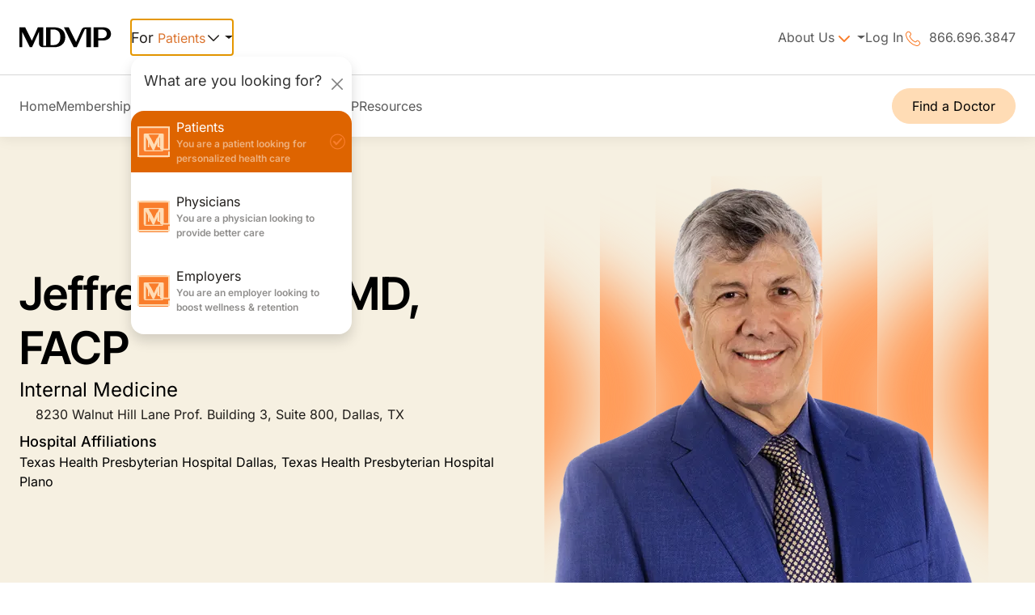

--- FILE ---
content_type: text/html; charset=UTF-8
request_url: https://www.mdvip.com/doctors/jeffreyphillipsmd?requestType=joiner
body_size: 51063
content:
<!DOCTYPE html>
<html lang="en" dir="ltr" prefix="og: https://ogp.me/ns#">
  <head>
    <meta charset="utf-8" />
<script type="15bad7258ca7121e9e0e13bc-text/javascript">(window.NREUM||(NREUM={})).init={privacy:{cookies_enabled:true},ajax:{deny_list:["bam.nr-data.net"]},feature_flags:["soft_nav"],distributed_tracing:{enabled:true}};(window.NREUM||(NREUM={})).loader_config={agentID:"29333026",accountID:"1409964",trustKey:"1409964",xpid:"VQIHWF9VDBACXVNVAgkGXg==",licenseKey:"29b93bbd26",applicationID:"29275818",browserID:"29333026"};;/*! For license information please see nr-loader-spa-1.308.0.min.js.LICENSE.txt */
(()=>{var e,t,r={384:(e,t,r)=>{"use strict";r.d(t,{NT:()=>a,US:()=>u,Zm:()=>o,bQ:()=>d,dV:()=>c,pV:()=>l});var n=r(6154),i=r(1863),s=r(1910);const a={beacon:"bam.nr-data.net",errorBeacon:"bam.nr-data.net"};function o(){return n.gm.NREUM||(n.gm.NREUM={}),void 0===n.gm.newrelic&&(n.gm.newrelic=n.gm.NREUM),n.gm.NREUM}function c(){let e=o();return e.o||(e.o={ST:n.gm.setTimeout,SI:n.gm.setImmediate||n.gm.setInterval,CT:n.gm.clearTimeout,XHR:n.gm.XMLHttpRequest,REQ:n.gm.Request,EV:n.gm.Event,PR:n.gm.Promise,MO:n.gm.MutationObserver,FETCH:n.gm.fetch,WS:n.gm.WebSocket},(0,s.i)(...Object.values(e.o))),e}function d(e,t){let r=o();r.initializedAgents??={},t.initializedAt={ms:(0,i.t)(),date:new Date},r.initializedAgents[e]=t}function u(e,t){o()[e]=t}function l(){return function(){let e=o();const t=e.info||{};e.info={beacon:a.beacon,errorBeacon:a.errorBeacon,...t}}(),function(){let e=o();const t=e.init||{};e.init={...t}}(),c(),function(){let e=o();const t=e.loader_config||{};e.loader_config={...t}}(),o()}},782:(e,t,r)=>{"use strict";r.d(t,{T:()=>n});const n=r(860).K7.pageViewTiming},860:(e,t,r)=>{"use strict";r.d(t,{$J:()=>u,K7:()=>c,P3:()=>d,XX:()=>i,Yy:()=>o,df:()=>s,qY:()=>n,v4:()=>a});const n="events",i="jserrors",s="browser/blobs",a="rum",o="browser/logs",c={ajax:"ajax",genericEvents:"generic_events",jserrors:i,logging:"logging",metrics:"metrics",pageAction:"page_action",pageViewEvent:"page_view_event",pageViewTiming:"page_view_timing",sessionReplay:"session_replay",sessionTrace:"session_trace",softNav:"soft_navigations",spa:"spa"},d={[c.pageViewEvent]:1,[c.pageViewTiming]:2,[c.metrics]:3,[c.jserrors]:4,[c.spa]:5,[c.ajax]:6,[c.sessionTrace]:7,[c.softNav]:8,[c.sessionReplay]:9,[c.logging]:10,[c.genericEvents]:11},u={[c.pageViewEvent]:a,[c.pageViewTiming]:n,[c.ajax]:n,[c.spa]:n,[c.softNav]:n,[c.metrics]:i,[c.jserrors]:i,[c.sessionTrace]:s,[c.sessionReplay]:s,[c.logging]:o,[c.genericEvents]:"ins"}},944:(e,t,r)=>{"use strict";r.d(t,{R:()=>i});var n=r(3241);function i(e,t){"function"==typeof console.debug&&(console.debug("New Relic Warning: https://github.com/newrelic/newrelic-browser-agent/blob/main/docs/warning-codes.md#".concat(e),t),(0,n.W)({agentIdentifier:null,drained:null,type:"data",name:"warn",feature:"warn",data:{code:e,secondary:t}}))}},993:(e,t,r)=>{"use strict";r.d(t,{A$:()=>s,ET:()=>a,TZ:()=>o,p_:()=>i});var n=r(860);const i={ERROR:"ERROR",WARN:"WARN",INFO:"INFO",DEBUG:"DEBUG",TRACE:"TRACE"},s={OFF:0,ERROR:1,WARN:2,INFO:3,DEBUG:4,TRACE:5},a="log",o=n.K7.logging},1541:(e,t,r)=>{"use strict";r.d(t,{U:()=>i,f:()=>n});const n={MFE:"MFE",BA:"BA"};function i(e,t){if(2!==t?.harvestEndpointVersion)return{};const r=t.agentRef.runtime.appMetadata.agents[0].entityGuid;return e?{"source.id":e.id,"source.name":e.name,"source.type":e.type,"parent.id":e.parent?.id||r,"parent.type":e.parent?.type||n.BA}:{"entity.guid":r,appId:t.agentRef.info.applicationID}}},1687:(e,t,r)=>{"use strict";r.d(t,{Ak:()=>d,Ze:()=>h,x3:()=>u});var n=r(3241),i=r(7836),s=r(3606),a=r(860),o=r(2646);const c={};function d(e,t){const r={staged:!1,priority:a.P3[t]||0};l(e),c[e].get(t)||c[e].set(t,r)}function u(e,t){e&&c[e]&&(c[e].get(t)&&c[e].delete(t),p(e,t,!1),c[e].size&&f(e))}function l(e){if(!e)throw new Error("agentIdentifier required");c[e]||(c[e]=new Map)}function h(e="",t="feature",r=!1){if(l(e),!e||!c[e].get(t)||r)return p(e,t);c[e].get(t).staged=!0,f(e)}function f(e){const t=Array.from(c[e]);t.every(([e,t])=>t.staged)&&(t.sort((e,t)=>e[1].priority-t[1].priority),t.forEach(([t])=>{c[e].delete(t),p(e,t)}))}function p(e,t,r=!0){const a=e?i.ee.get(e):i.ee,c=s.i.handlers;if(!a.aborted&&a.backlog&&c){if((0,n.W)({agentIdentifier:e,type:"lifecycle",name:"drain",feature:t}),r){const e=a.backlog[t],r=c[t];if(r){for(let t=0;e&&t<e.length;++t)g(e[t],r);Object.entries(r).forEach(([e,t])=>{Object.values(t||{}).forEach(t=>{t[0]?.on&&t[0]?.context()instanceof o.y&&t[0].on(e,t[1])})})}}a.isolatedBacklog||delete c[t],a.backlog[t]=null,a.emit("drain-"+t,[])}}function g(e,t){var r=e[1];Object.values(t[r]||{}).forEach(t=>{var r=e[0];if(t[0]===r){var n=t[1],i=e[3],s=e[2];n.apply(i,s)}})}},1738:(e,t,r)=>{"use strict";r.d(t,{U:()=>f,Y:()=>h});var n=r(3241),i=r(9908),s=r(1863),a=r(944),o=r(5701),c=r(3969),d=r(8362),u=r(860),l=r(4261);function h(e,t,r,s){const h=s||r;!h||h[e]&&h[e]!==d.d.prototype[e]||(h[e]=function(){(0,i.p)(c.xV,["API/"+e+"/called"],void 0,u.K7.metrics,r.ee),(0,n.W)({agentIdentifier:r.agentIdentifier,drained:!!o.B?.[r.agentIdentifier],type:"data",name:"api",feature:l.Pl+e,data:{}});try{return t.apply(this,arguments)}catch(e){(0,a.R)(23,e)}})}function f(e,t,r,n,a){const o=e.info;null===r?delete o.jsAttributes[t]:o.jsAttributes[t]=r,(a||null===r)&&(0,i.p)(l.Pl+n,[(0,s.t)(),t,r],void 0,"session",e.ee)}},1741:(e,t,r)=>{"use strict";r.d(t,{W:()=>s});var n=r(944),i=r(4261);class s{#e(e,...t){if(this[e]!==s.prototype[e])return this[e](...t);(0,n.R)(35,e)}addPageAction(e,t){return this.#e(i.hG,e,t)}register(e){return this.#e(i.eY,e)}recordCustomEvent(e,t){return this.#e(i.fF,e,t)}setPageViewName(e,t){return this.#e(i.Fw,e,t)}setCustomAttribute(e,t,r){return this.#e(i.cD,e,t,r)}noticeError(e,t){return this.#e(i.o5,e,t)}setUserId(e,t=!1){return this.#e(i.Dl,e,t)}setApplicationVersion(e){return this.#e(i.nb,e)}setErrorHandler(e){return this.#e(i.bt,e)}addRelease(e,t){return this.#e(i.k6,e,t)}log(e,t){return this.#e(i.$9,e,t)}start(){return this.#e(i.d3)}finished(e){return this.#e(i.BL,e)}recordReplay(){return this.#e(i.CH)}pauseReplay(){return this.#e(i.Tb)}addToTrace(e){return this.#e(i.U2,e)}setCurrentRouteName(e){return this.#e(i.PA,e)}interaction(e){return this.#e(i.dT,e)}wrapLogger(e,t,r){return this.#e(i.Wb,e,t,r)}measure(e,t){return this.#e(i.V1,e,t)}consent(e){return this.#e(i.Pv,e)}}},1863:(e,t,r)=>{"use strict";function n(){return Math.floor(performance.now())}r.d(t,{t:()=>n})},1910:(e,t,r)=>{"use strict";r.d(t,{i:()=>s});var n=r(944);const i=new Map;function s(...e){return e.every(e=>{if(i.has(e))return i.get(e);const t="function"==typeof e?e.toString():"",r=t.includes("[native code]"),s=t.includes("nrWrapper");return r||s||(0,n.R)(64,e?.name||t),i.set(e,r),r})}},2555:(e,t,r)=>{"use strict";r.d(t,{D:()=>o,f:()=>a});var n=r(384),i=r(8122);const s={beacon:n.NT.beacon,errorBeacon:n.NT.errorBeacon,licenseKey:void 0,applicationID:void 0,sa:void 0,queueTime:void 0,applicationTime:void 0,ttGuid:void 0,user:void 0,account:void 0,product:void 0,extra:void 0,jsAttributes:{},userAttributes:void 0,atts:void 0,transactionName:void 0,tNamePlain:void 0};function a(e){try{return!!e.licenseKey&&!!e.errorBeacon&&!!e.applicationID}catch(e){return!1}}const o=e=>(0,i.a)(e,s)},2614:(e,t,r)=>{"use strict";r.d(t,{BB:()=>a,H3:()=>n,g:()=>d,iL:()=>c,tS:()=>o,uh:()=>i,wk:()=>s});const n="NRBA",i="SESSION",s=144e5,a=18e5,o={STARTED:"session-started",PAUSE:"session-pause",RESET:"session-reset",RESUME:"session-resume",UPDATE:"session-update"},c={SAME_TAB:"same-tab",CROSS_TAB:"cross-tab"},d={OFF:0,FULL:1,ERROR:2}},2646:(e,t,r)=>{"use strict";r.d(t,{y:()=>n});class n{constructor(e){this.contextId=e}}},2843:(e,t,r)=>{"use strict";r.d(t,{G:()=>s,u:()=>i});var n=r(3878);function i(e,t=!1,r,i){(0,n.DD)("visibilitychange",function(){if(t)return void("hidden"===document.visibilityState&&e());e(document.visibilityState)},r,i)}function s(e,t,r){(0,n.sp)("pagehide",e,t,r)}},3241:(e,t,r)=>{"use strict";r.d(t,{W:()=>s});var n=r(6154);const i="newrelic";function s(e={}){try{n.gm.dispatchEvent(new CustomEvent(i,{detail:e}))}catch(e){}}},3304:(e,t,r)=>{"use strict";r.d(t,{A:()=>s});var n=r(7836);const i=()=>{const e=new WeakSet;return(t,r)=>{if("object"==typeof r&&null!==r){if(e.has(r))return;e.add(r)}return r}};function s(e){try{return JSON.stringify(e,i())??""}catch(e){try{n.ee.emit("internal-error",[e])}catch(e){}return""}}},3333:(e,t,r)=>{"use strict";r.d(t,{$v:()=>u,TZ:()=>n,Xh:()=>c,Zp:()=>i,kd:()=>d,mq:()=>o,nf:()=>a,qN:()=>s});const n=r(860).K7.genericEvents,i=["auxclick","click","copy","keydown","paste","scrollend"],s=["focus","blur"],a=4,o=1e3,c=2e3,d=["PageAction","UserAction","BrowserPerformance"],u={RESOURCES:"experimental.resources",REGISTER:"register"}},3434:(e,t,r)=>{"use strict";r.d(t,{Jt:()=>s,YM:()=>d});var n=r(7836),i=r(5607);const s="nr@original:".concat(i.W),a=50;var o=Object.prototype.hasOwnProperty,c=!1;function d(e,t){return e||(e=n.ee),r.inPlace=function(e,t,n,i,s){n||(n="");const a="-"===n.charAt(0);for(let o=0;o<t.length;o++){const c=t[o],d=e[c];l(d)||(e[c]=r(d,a?c+n:n,i,c,s))}},r.flag=s,r;function r(t,r,n,c,d){return l(t)?t:(r||(r=""),nrWrapper[s]=t,function(e,t,r){if(Object.defineProperty&&Object.keys)try{return Object.keys(e).forEach(function(r){Object.defineProperty(t,r,{get:function(){return e[r]},set:function(t){return e[r]=t,t}})}),t}catch(e){u([e],r)}for(var n in e)o.call(e,n)&&(t[n]=e[n])}(t,nrWrapper,e),nrWrapper);function nrWrapper(){var s,o,l,h;let f;try{o=this,s=[...arguments],l="function"==typeof n?n(s,o):n||{}}catch(t){u([t,"",[s,o,c],l],e)}i(r+"start",[s,o,c],l,d);const p=performance.now();let g;try{return h=t.apply(o,s),g=performance.now(),h}catch(e){throw g=performance.now(),i(r+"err",[s,o,e],l,d),f=e,f}finally{const e=g-p,t={start:p,end:g,duration:e,isLongTask:e>=a,methodName:c,thrownError:f};t.isLongTask&&i("long-task",[t,o],l,d),i(r+"end",[s,o,h],l,d)}}}function i(r,n,i,s){if(!c||t){var a=c;c=!0;try{e.emit(r,n,i,t,s)}catch(t){u([t,r,n,i],e)}c=a}}}function u(e,t){t||(t=n.ee);try{t.emit("internal-error",e)}catch(e){}}function l(e){return!(e&&"function"==typeof e&&e.apply&&!e[s])}},3606:(e,t,r)=>{"use strict";r.d(t,{i:()=>s});var n=r(9908);s.on=a;var i=s.handlers={};function s(e,t,r,s){a(s||n.d,i,e,t,r)}function a(e,t,r,i,s){s||(s="feature"),e||(e=n.d);var a=t[s]=t[s]||{};(a[r]=a[r]||[]).push([e,i])}},3738:(e,t,r)=>{"use strict";r.d(t,{He:()=>i,Kp:()=>o,Lc:()=>d,Rz:()=>u,TZ:()=>n,bD:()=>s,d3:()=>a,jx:()=>l,sl:()=>h,uP:()=>c});const n=r(860).K7.sessionTrace,i="bstResource",s="resource",a="-start",o="-end",c="fn"+a,d="fn"+o,u="pushState",l=1e3,h=3e4},3785:(e,t,r)=>{"use strict";r.d(t,{R:()=>c,b:()=>d});var n=r(9908),i=r(1863),s=r(860),a=r(3969),o=r(993);function c(e,t,r={},c=o.p_.INFO,d=!0,u,l=(0,i.t)()){(0,n.p)(a.xV,["API/logging/".concat(c.toLowerCase(),"/called")],void 0,s.K7.metrics,e),(0,n.p)(o.ET,[l,t,r,c,d,u],void 0,s.K7.logging,e)}function d(e){return"string"==typeof e&&Object.values(o.p_).some(t=>t===e.toUpperCase().trim())}},3878:(e,t,r)=>{"use strict";function n(e,t){return{capture:e,passive:!1,signal:t}}function i(e,t,r=!1,i){window.addEventListener(e,t,n(r,i))}function s(e,t,r=!1,i){document.addEventListener(e,t,n(r,i))}r.d(t,{DD:()=>s,jT:()=>n,sp:()=>i})},3962:(e,t,r)=>{"use strict";r.d(t,{AM:()=>a,O2:()=>l,OV:()=>s,Qu:()=>h,TZ:()=>c,ih:()=>f,pP:()=>o,t1:()=>u,tC:()=>i,wD:()=>d});var n=r(860);const i=["click","keydown","submit"],s="popstate",a="api",o="initialPageLoad",c=n.K7.softNav,d=5e3,u=500,l={INITIAL_PAGE_LOAD:"",ROUTE_CHANGE:1,UNSPECIFIED:2},h={INTERACTION:1,AJAX:2,CUSTOM_END:3,CUSTOM_TRACER:4},f={IP:"in progress",PF:"pending finish",FIN:"finished",CAN:"cancelled"}},3969:(e,t,r)=>{"use strict";r.d(t,{TZ:()=>n,XG:()=>o,rs:()=>i,xV:()=>a,z_:()=>s});const n=r(860).K7.metrics,i="sm",s="cm",a="storeSupportabilityMetrics",o="storeEventMetrics"},4234:(e,t,r)=>{"use strict";r.d(t,{W:()=>s});var n=r(7836),i=r(1687);class s{constructor(e,t){this.agentIdentifier=e,this.ee=n.ee.get(e),this.featureName=t,this.blocked=!1}deregisterDrain(){(0,i.x3)(this.agentIdentifier,this.featureName)}}},4261:(e,t,r)=>{"use strict";r.d(t,{$9:()=>u,BL:()=>c,CH:()=>p,Dl:()=>R,Fw:()=>w,PA:()=>v,Pl:()=>n,Pv:()=>A,Tb:()=>h,U2:()=>a,V1:()=>E,Wb:()=>T,bt:()=>y,cD:()=>b,d3:()=>x,dT:()=>d,eY:()=>g,fF:()=>f,hG:()=>s,hw:()=>i,k6:()=>o,nb:()=>m,o5:()=>l});const n="api-",i=n+"ixn-",s="addPageAction",a="addToTrace",o="addRelease",c="finished",d="interaction",u="log",l="noticeError",h="pauseReplay",f="recordCustomEvent",p="recordReplay",g="register",m="setApplicationVersion",v="setCurrentRouteName",b="setCustomAttribute",y="setErrorHandler",w="setPageViewName",R="setUserId",x="start",T="wrapLogger",E="measure",A="consent"},5205:(e,t,r)=>{"use strict";r.d(t,{j:()=>S});var n=r(384),i=r(1741);var s=r(2555),a=r(3333);const o=e=>{if(!e||"string"!=typeof e)return!1;try{document.createDocumentFragment().querySelector(e)}catch{return!1}return!0};var c=r(2614),d=r(944),u=r(8122);const l="[data-nr-mask]",h=e=>(0,u.a)(e,(()=>{const e={feature_flags:[],experimental:{allow_registered_children:!1,resources:!1},mask_selector:"*",block_selector:"[data-nr-block]",mask_input_options:{color:!1,date:!1,"datetime-local":!1,email:!1,month:!1,number:!1,range:!1,search:!1,tel:!1,text:!1,time:!1,url:!1,week:!1,textarea:!1,select:!1,password:!0}};return{ajax:{deny_list:void 0,block_internal:!0,enabled:!0,autoStart:!0},api:{get allow_registered_children(){return e.feature_flags.includes(a.$v.REGISTER)||e.experimental.allow_registered_children},set allow_registered_children(t){e.experimental.allow_registered_children=t},duplicate_registered_data:!1},browser_consent_mode:{enabled:!1},distributed_tracing:{enabled:void 0,exclude_newrelic_header:void 0,cors_use_newrelic_header:void 0,cors_use_tracecontext_headers:void 0,allowed_origins:void 0},get feature_flags(){return e.feature_flags},set feature_flags(t){e.feature_flags=t},generic_events:{enabled:!0,autoStart:!0},harvest:{interval:30},jserrors:{enabled:!0,autoStart:!0},logging:{enabled:!0,autoStart:!0},metrics:{enabled:!0,autoStart:!0},obfuscate:void 0,page_action:{enabled:!0},page_view_event:{enabled:!0,autoStart:!0},page_view_timing:{enabled:!0,autoStart:!0},performance:{capture_marks:!1,capture_measures:!1,capture_detail:!0,resources:{get enabled(){return e.feature_flags.includes(a.$v.RESOURCES)||e.experimental.resources},set enabled(t){e.experimental.resources=t},asset_types:[],first_party_domains:[],ignore_newrelic:!0}},privacy:{cookies_enabled:!0},proxy:{assets:void 0,beacon:void 0},session:{expiresMs:c.wk,inactiveMs:c.BB},session_replay:{autoStart:!0,enabled:!1,preload:!1,sampling_rate:10,error_sampling_rate:100,collect_fonts:!1,inline_images:!1,fix_stylesheets:!0,mask_all_inputs:!0,get mask_text_selector(){return e.mask_selector},set mask_text_selector(t){o(t)?e.mask_selector="".concat(t,",").concat(l):""===t||null===t?e.mask_selector=l:(0,d.R)(5,t)},get block_class(){return"nr-block"},get ignore_class(){return"nr-ignore"},get mask_text_class(){return"nr-mask"},get block_selector(){return e.block_selector},set block_selector(t){o(t)?e.block_selector+=",".concat(t):""!==t&&(0,d.R)(6,t)},get mask_input_options(){return e.mask_input_options},set mask_input_options(t){t&&"object"==typeof t?e.mask_input_options={...t,password:!0}:(0,d.R)(7,t)}},session_trace:{enabled:!0,autoStart:!0},soft_navigations:{enabled:!0,autoStart:!0},spa:{enabled:!0,autoStart:!0},ssl:void 0,user_actions:{enabled:!0,elementAttributes:["id","className","tagName","type"]}}})());var f=r(6154),p=r(9324);let g=0;const m={buildEnv:p.F3,distMethod:p.Xs,version:p.xv,originTime:f.WN},v={consented:!1},b={appMetadata:{},get consented(){return this.session?.state?.consent||v.consented},set consented(e){v.consented=e},customTransaction:void 0,denyList:void 0,disabled:!1,harvester:void 0,isolatedBacklog:!1,isRecording:!1,loaderType:void 0,maxBytes:3e4,obfuscator:void 0,onerror:void 0,ptid:void 0,releaseIds:{},session:void 0,timeKeeper:void 0,registeredEntities:[],jsAttributesMetadata:{bytes:0},get harvestCount(){return++g}},y=e=>{const t=(0,u.a)(e,b),r=Object.keys(m).reduce((e,t)=>(e[t]={value:m[t],writable:!1,configurable:!0,enumerable:!0},e),{});return Object.defineProperties(t,r)};var w=r(5701);const R=e=>{const t=e.startsWith("http");e+="/",r.p=t?e:"https://"+e};var x=r(7836),T=r(3241);const E={accountID:void 0,trustKey:void 0,agentID:void 0,licenseKey:void 0,applicationID:void 0,xpid:void 0},A=e=>(0,u.a)(e,E),_=new Set;function S(e,t={},r,a){let{init:o,info:c,loader_config:d,runtime:u={},exposed:l=!0}=t;if(!c){const e=(0,n.pV)();o=e.init,c=e.info,d=e.loader_config}e.init=h(o||{}),e.loader_config=A(d||{}),c.jsAttributes??={},f.bv&&(c.jsAttributes.isWorker=!0),e.info=(0,s.D)(c);const p=e.init,g=[c.beacon,c.errorBeacon];_.has(e.agentIdentifier)||(p.proxy.assets&&(R(p.proxy.assets),g.push(p.proxy.assets)),p.proxy.beacon&&g.push(p.proxy.beacon),e.beacons=[...g],function(e){const t=(0,n.pV)();Object.getOwnPropertyNames(i.W.prototype).forEach(r=>{const n=i.W.prototype[r];if("function"!=typeof n||"constructor"===n)return;let s=t[r];e[r]&&!1!==e.exposed&&"micro-agent"!==e.runtime?.loaderType&&(t[r]=(...t)=>{const n=e[r](...t);return s?s(...t):n})})}(e),(0,n.US)("activatedFeatures",w.B)),u.denyList=[...p.ajax.deny_list||[],...p.ajax.block_internal?g:[]],u.ptid=e.agentIdentifier,u.loaderType=r,e.runtime=y(u),_.has(e.agentIdentifier)||(e.ee=x.ee.get(e.agentIdentifier),e.exposed=l,(0,T.W)({agentIdentifier:e.agentIdentifier,drained:!!w.B?.[e.agentIdentifier],type:"lifecycle",name:"initialize",feature:void 0,data:e.config})),_.add(e.agentIdentifier)}},5270:(e,t,r)=>{"use strict";r.d(t,{Aw:()=>a,SR:()=>s,rF:()=>o});var n=r(384),i=r(7767);function s(e){return!!(0,n.dV)().o.MO&&(0,i.V)(e)&&!0===e?.session_trace.enabled}function a(e){return!0===e?.session_replay.preload&&s(e)}function o(e,t){try{if("string"==typeof t?.type){if("password"===t.type.toLowerCase())return"*".repeat(e?.length||0);if(void 0!==t?.dataset?.nrUnmask||t?.classList?.contains("nr-unmask"))return e}}catch(e){}return"string"==typeof e?e.replace(/[\S]/g,"*"):"*".repeat(e?.length||0)}},5289:(e,t,r)=>{"use strict";r.d(t,{GG:()=>a,Qr:()=>c,sB:()=>o});var n=r(3878),i=r(6389);function s(){return"undefined"==typeof document||"complete"===document.readyState}function a(e,t){if(s())return e();const r=(0,i.J)(e),a=setInterval(()=>{s()&&(clearInterval(a),r())},500);(0,n.sp)("load",r,t)}function o(e){if(s())return e();(0,n.DD)("DOMContentLoaded",e)}function c(e){if(s())return e();(0,n.sp)("popstate",e)}},5607:(e,t,r)=>{"use strict";r.d(t,{W:()=>n});const n=(0,r(9566).bz)()},5701:(e,t,r)=>{"use strict";r.d(t,{B:()=>s,t:()=>a});var n=r(3241);const i=new Set,s={};function a(e,t){const r=t.agentIdentifier;s[r]??={},e&&"object"==typeof e&&(i.has(r)||(t.ee.emit("rumresp",[e]),s[r]=e,i.add(r),(0,n.W)({agentIdentifier:r,loaded:!0,drained:!0,type:"lifecycle",name:"load",feature:void 0,data:e})))}},6154:(e,t,r)=>{"use strict";r.d(t,{OF:()=>d,RI:()=>i,WN:()=>h,bv:()=>s,eN:()=>f,gm:()=>a,lR:()=>l,m:()=>c,mw:()=>o,sb:()=>u});var n=r(1863);const i="undefined"!=typeof window&&!!window.document,s="undefined"!=typeof WorkerGlobalScope&&("undefined"!=typeof self&&self instanceof WorkerGlobalScope&&self.navigator instanceof WorkerNavigator||"undefined"!=typeof globalThis&&globalThis instanceof WorkerGlobalScope&&globalThis.navigator instanceof WorkerNavigator),a=i?window:"undefined"!=typeof WorkerGlobalScope&&("undefined"!=typeof self&&self instanceof WorkerGlobalScope&&self||"undefined"!=typeof globalThis&&globalThis instanceof WorkerGlobalScope&&globalThis),o=Boolean("hidden"===a?.document?.visibilityState),c=""+a?.location,d=/iPad|iPhone|iPod/.test(a.navigator?.userAgent),u=d&&"undefined"==typeof SharedWorker,l=(()=>{const e=a.navigator?.userAgent?.match(/Firefox[/\s](\d+\.\d+)/);return Array.isArray(e)&&e.length>=2?+e[1]:0})(),h=Date.now()-(0,n.t)(),f=()=>"undefined"!=typeof PerformanceNavigationTiming&&a?.performance?.getEntriesByType("navigation")?.[0]?.responseStart},6344:(e,t,r)=>{"use strict";r.d(t,{BB:()=>u,Qb:()=>l,TZ:()=>i,Ug:()=>a,Vh:()=>s,_s:()=>o,bc:()=>d,yP:()=>c});var n=r(2614);const i=r(860).K7.sessionReplay,s="errorDuringReplay",a=.12,o={DomContentLoaded:0,Load:1,FullSnapshot:2,IncrementalSnapshot:3,Meta:4,Custom:5},c={[n.g.ERROR]:15e3,[n.g.FULL]:3e5,[n.g.OFF]:0},d={RESET:{message:"Session was reset",sm:"Reset"},IMPORT:{message:"Recorder failed to import",sm:"Import"},TOO_MANY:{message:"429: Too Many Requests",sm:"Too-Many"},TOO_BIG:{message:"Payload was too large",sm:"Too-Big"},CROSS_TAB:{message:"Session Entity was set to OFF on another tab",sm:"Cross-Tab"},ENTITLEMENTS:{message:"Session Replay is not allowed and will not be started",sm:"Entitlement"}},u=5e3,l={API:"api",RESUME:"resume",SWITCH_TO_FULL:"switchToFull",INITIALIZE:"initialize",PRELOAD:"preload"}},6389:(e,t,r)=>{"use strict";function n(e,t=500,r={}){const n=r?.leading||!1;let i;return(...r)=>{n&&void 0===i&&(e.apply(this,r),i=setTimeout(()=>{i=clearTimeout(i)},t)),n||(clearTimeout(i),i=setTimeout(()=>{e.apply(this,r)},t))}}function i(e){let t=!1;return(...r)=>{t||(t=!0,e.apply(this,r))}}r.d(t,{J:()=>i,s:()=>n})},6630:(e,t,r)=>{"use strict";r.d(t,{T:()=>n});const n=r(860).K7.pageViewEvent},6774:(e,t,r)=>{"use strict";r.d(t,{T:()=>n});const n=r(860).K7.jserrors},7295:(e,t,r)=>{"use strict";r.d(t,{Xv:()=>a,gX:()=>i,iW:()=>s});var n=[];function i(e){if(!e||s(e))return!1;if(0===n.length)return!0;if("*"===n[0].hostname)return!1;for(var t=0;t<n.length;t++){var r=n[t];if(r.hostname.test(e.hostname)&&r.pathname.test(e.pathname))return!1}return!0}function s(e){return void 0===e.hostname}function a(e){if(n=[],e&&e.length)for(var t=0;t<e.length;t++){let r=e[t];if(!r)continue;if("*"===r)return void(n=[{hostname:"*"}]);0===r.indexOf("http://")?r=r.substring(7):0===r.indexOf("https://")&&(r=r.substring(8));const i=r.indexOf("/");let s,a;i>0?(s=r.substring(0,i),a=r.substring(i)):(s=r,a="*");let[c]=s.split(":");n.push({hostname:o(c),pathname:o(a,!0)})}}function o(e,t=!1){const r=e.replace(/[.+?^${}()|[\]\\]/g,e=>"\\"+e).replace(/\*/g,".*?");return new RegExp((t?"^":"")+r+"$")}},7485:(e,t,r)=>{"use strict";r.d(t,{D:()=>i});var n=r(6154);function i(e){if(0===(e||"").indexOf("data:"))return{protocol:"data"};try{const t=new URL(e,location.href),r={port:t.port,hostname:t.hostname,pathname:t.pathname,search:t.search,protocol:t.protocol.slice(0,t.protocol.indexOf(":")),sameOrigin:t.protocol===n.gm?.location?.protocol&&t.host===n.gm?.location?.host};return r.port&&""!==r.port||("http:"===t.protocol&&(r.port="80"),"https:"===t.protocol&&(r.port="443")),r.pathname&&""!==r.pathname?r.pathname.startsWith("/")||(r.pathname="/".concat(r.pathname)):r.pathname="/",r}catch(e){return{}}}},7699:(e,t,r)=>{"use strict";r.d(t,{It:()=>s,KC:()=>o,No:()=>i,qh:()=>a});var n=r(860);const i=16e3,s=1e6,a="SESSION_ERROR",o={[n.K7.logging]:!0,[n.K7.genericEvents]:!1,[n.K7.jserrors]:!1,[n.K7.ajax]:!1}},7767:(e,t,r)=>{"use strict";r.d(t,{V:()=>i});var n=r(6154);const i=e=>n.RI&&!0===e?.privacy.cookies_enabled},7836:(e,t,r)=>{"use strict";r.d(t,{P:()=>o,ee:()=>c});var n=r(384),i=r(8990),s=r(2646),a=r(5607);const o="nr@context:".concat(a.W),c=function e(t,r){var n={},a={},u={},l=!1;try{l=16===r.length&&d.initializedAgents?.[r]?.runtime.isolatedBacklog}catch(e){}var h={on:p,addEventListener:p,removeEventListener:function(e,t){var r=n[e];if(!r)return;for(var i=0;i<r.length;i++)r[i]===t&&r.splice(i,1)},emit:function(e,r,n,i,s){!1!==s&&(s=!0);if(c.aborted&&!i)return;t&&s&&t.emit(e,r,n);var o=f(n);g(e).forEach(e=>{e.apply(o,r)});var d=v()[a[e]];d&&d.push([h,e,r,o]);return o},get:m,listeners:g,context:f,buffer:function(e,t){const r=v();if(t=t||"feature",h.aborted)return;Object.entries(e||{}).forEach(([e,n])=>{a[n]=t,t in r||(r[t]=[])})},abort:function(){h._aborted=!0,Object.keys(h.backlog).forEach(e=>{delete h.backlog[e]})},isBuffering:function(e){return!!v()[a[e]]},debugId:r,backlog:l?{}:t&&"object"==typeof t.backlog?t.backlog:{},isolatedBacklog:l};return Object.defineProperty(h,"aborted",{get:()=>{let e=h._aborted||!1;return e||(t&&(e=t.aborted),e)}}),h;function f(e){return e&&e instanceof s.y?e:e?(0,i.I)(e,o,()=>new s.y(o)):new s.y(o)}function p(e,t){n[e]=g(e).concat(t)}function g(e){return n[e]||[]}function m(t){return u[t]=u[t]||e(h,t)}function v(){return h.backlog}}(void 0,"globalEE"),d=(0,n.Zm)();d.ee||(d.ee=c)},8122:(e,t,r)=>{"use strict";r.d(t,{a:()=>i});var n=r(944);function i(e,t){try{if(!e||"object"!=typeof e)return(0,n.R)(3);if(!t||"object"!=typeof t)return(0,n.R)(4);const r=Object.create(Object.getPrototypeOf(t),Object.getOwnPropertyDescriptors(t)),s=0===Object.keys(r).length?e:r;for(let a in s)if(void 0!==e[a])try{if(null===e[a]){r[a]=null;continue}Array.isArray(e[a])&&Array.isArray(t[a])?r[a]=Array.from(new Set([...e[a],...t[a]])):"object"==typeof e[a]&&"object"==typeof t[a]?r[a]=i(e[a],t[a]):r[a]=e[a]}catch(e){r[a]||(0,n.R)(1,e)}return r}catch(e){(0,n.R)(2,e)}}},8139:(e,t,r)=>{"use strict";r.d(t,{u:()=>h});var n=r(7836),i=r(3434),s=r(8990),a=r(6154);const o={},c=a.gm.XMLHttpRequest,d="addEventListener",u="removeEventListener",l="nr@wrapped:".concat(n.P);function h(e){var t=function(e){return(e||n.ee).get("events")}(e);if(o[t.debugId]++)return t;o[t.debugId]=1;var r=(0,i.YM)(t,!0);function h(e){r.inPlace(e,[d,u],"-",p)}function p(e,t){return e[1]}return"getPrototypeOf"in Object&&(a.RI&&f(document,h),c&&f(c.prototype,h),f(a.gm,h)),t.on(d+"-start",function(e,t){var n=e[1];if(null!==n&&("function"==typeof n||"object"==typeof n)&&"newrelic"!==e[0]){var i=(0,s.I)(n,l,function(){var e={object:function(){if("function"!=typeof n.handleEvent)return;return n.handleEvent.apply(n,arguments)},function:n}[typeof n];return e?r(e,"fn-",null,e.name||"anonymous"):n});this.wrapped=e[1]=i}}),t.on(u+"-start",function(e){e[1]=this.wrapped||e[1]}),t}function f(e,t,...r){let n=e;for(;"object"==typeof n&&!Object.prototype.hasOwnProperty.call(n,d);)n=Object.getPrototypeOf(n);n&&t(n,...r)}},8362:(e,t,r)=>{"use strict";r.d(t,{d:()=>s});var n=r(9566),i=r(1741);class s extends i.W{agentIdentifier=(0,n.LA)(16)}},8374:(e,t,r)=>{r.nc=(()=>{try{return document?.currentScript?.nonce}catch(e){}return""})()},8990:(e,t,r)=>{"use strict";r.d(t,{I:()=>i});var n=Object.prototype.hasOwnProperty;function i(e,t,r){if(n.call(e,t))return e[t];var i=r();if(Object.defineProperty&&Object.keys)try{return Object.defineProperty(e,t,{value:i,writable:!0,enumerable:!1}),i}catch(e){}return e[t]=i,i}},9119:(e,t,r)=>{"use strict";r.d(t,{L:()=>s});var n=/([^?#]*)[^#]*(#[^?]*|$).*/,i=/([^?#]*)().*/;function s(e,t){return e?e.replace(t?n:i,"$1$2"):e}},9300:(e,t,r)=>{"use strict";r.d(t,{T:()=>n});const n=r(860).K7.ajax},9324:(e,t,r)=>{"use strict";r.d(t,{AJ:()=>a,F3:()=>i,Xs:()=>s,Yq:()=>o,xv:()=>n});const n="1.308.0",i="PROD",s="CDN",a="@newrelic/rrweb",o="1.0.1"},9566:(e,t,r)=>{"use strict";r.d(t,{LA:()=>o,ZF:()=>c,bz:()=>a,el:()=>d});var n=r(6154);const i="xxxxxxxx-xxxx-4xxx-yxxx-xxxxxxxxxxxx";function s(e,t){return e?15&e[t]:16*Math.random()|0}function a(){const e=n.gm?.crypto||n.gm?.msCrypto;let t,r=0;return e&&e.getRandomValues&&(t=e.getRandomValues(new Uint8Array(30))),i.split("").map(e=>"x"===e?s(t,r++).toString(16):"y"===e?(3&s()|8).toString(16):e).join("")}function o(e){const t=n.gm?.crypto||n.gm?.msCrypto;let r,i=0;t&&t.getRandomValues&&(r=t.getRandomValues(new Uint8Array(e)));const a=[];for(var o=0;o<e;o++)a.push(s(r,i++).toString(16));return a.join("")}function c(){return o(16)}function d(){return o(32)}},9908:(e,t,r)=>{"use strict";r.d(t,{d:()=>n,p:()=>i});var n=r(7836).ee.get("handle");function i(e,t,r,i,s){s?(s.buffer([e],i),s.emit(e,t,r)):(n.buffer([e],i),n.emit(e,t,r))}}},n={};function i(e){var t=n[e];if(void 0!==t)return t.exports;var s=n[e]={exports:{}};return r[e](s,s.exports,i),s.exports}i.m=r,i.d=(e,t)=>{for(var r in t)i.o(t,r)&&!i.o(e,r)&&Object.defineProperty(e,r,{enumerable:!0,get:t[r]})},i.f={},i.e=e=>Promise.all(Object.keys(i.f).reduce((t,r)=>(i.f[r](e,t),t),[])),i.u=e=>({212:"nr-spa-compressor",249:"nr-spa-recorder",478:"nr-spa"}[e]+"-1.308.0.min.js"),i.o=(e,t)=>Object.prototype.hasOwnProperty.call(e,t),e={},t="NRBA-1.308.0.PROD:",i.l=(r,n,s,a)=>{if(e[r])e[r].push(n);else{var o,c;if(void 0!==s)for(var d=document.getElementsByTagName("script"),u=0;u<d.length;u++){var l=d[u];if(l.getAttribute("src")==r||l.getAttribute("data-webpack")==t+s){o=l;break}}if(!o){c=!0;var h={478:"sha512-RSfSVnmHk59T/uIPbdSE0LPeqcEdF4/+XhfJdBuccH5rYMOEZDhFdtnh6X6nJk7hGpzHd9Ujhsy7lZEz/ORYCQ==",249:"sha512-ehJXhmntm85NSqW4MkhfQqmeKFulra3klDyY0OPDUE+sQ3GokHlPh1pmAzuNy//3j4ac6lzIbmXLvGQBMYmrkg==",212:"sha512-B9h4CR46ndKRgMBcK+j67uSR2RCnJfGefU+A7FrgR/k42ovXy5x/MAVFiSvFxuVeEk/pNLgvYGMp1cBSK/G6Fg=="};(o=document.createElement("script")).charset="utf-8",i.nc&&o.setAttribute("nonce",i.nc),o.setAttribute("data-webpack",t+s),o.src=r,0!==o.src.indexOf(window.location.origin+"/")&&(o.crossOrigin="anonymous"),h[a]&&(o.integrity=h[a])}e[r]=[n];var f=(t,n)=>{o.onerror=o.onload=null,clearTimeout(p);var i=e[r];if(delete e[r],o.parentNode&&o.parentNode.removeChild(o),i&&i.forEach(e=>e(n)),t)return t(n)},p=setTimeout(f.bind(null,void 0,{type:"timeout",target:o}),12e4);o.onerror=f.bind(null,o.onerror),o.onload=f.bind(null,o.onload),c&&document.head.appendChild(o)}},i.r=e=>{"undefined"!=typeof Symbol&&Symbol.toStringTag&&Object.defineProperty(e,Symbol.toStringTag,{value:"Module"}),Object.defineProperty(e,"__esModule",{value:!0})},i.p="https://js-agent.newrelic.com/",(()=>{var e={38:0,788:0};i.f.j=(t,r)=>{var n=i.o(e,t)?e[t]:void 0;if(0!==n)if(n)r.push(n[2]);else{var s=new Promise((r,i)=>n=e[t]=[r,i]);r.push(n[2]=s);var a=i.p+i.u(t),o=new Error;i.l(a,r=>{if(i.o(e,t)&&(0!==(n=e[t])&&(e[t]=void 0),n)){var s=r&&("load"===r.type?"missing":r.type),a=r&&r.target&&r.target.src;o.message="Loading chunk "+t+" failed: ("+s+": "+a+")",o.name="ChunkLoadError",o.type=s,o.request=a,n[1](o)}},"chunk-"+t,t)}};var t=(t,r)=>{var n,s,[a,o,c]=r,d=0;if(a.some(t=>0!==e[t])){for(n in o)i.o(o,n)&&(i.m[n]=o[n]);if(c)c(i)}for(t&&t(r);d<a.length;d++)s=a[d],i.o(e,s)&&e[s]&&e[s][0](),e[s]=0},r=self["webpackChunk:NRBA-1.308.0.PROD"]=self["webpackChunk:NRBA-1.308.0.PROD"]||[];r.forEach(t.bind(null,0)),r.push=t.bind(null,r.push.bind(r))})(),(()=>{"use strict";i(8374);var e=i(8362),t=i(860);const r=Object.values(t.K7);var n=i(5205);var s=i(9908),a=i(1863),o=i(4261),c=i(1738);var d=i(1687),u=i(4234),l=i(5289),h=i(6154),f=i(944),p=i(5270),g=i(7767),m=i(6389),v=i(7699);class b extends u.W{constructor(e,t){super(e.agentIdentifier,t),this.agentRef=e,this.abortHandler=void 0,this.featAggregate=void 0,this.loadedSuccessfully=void 0,this.onAggregateImported=new Promise(e=>{this.loadedSuccessfully=e}),this.deferred=Promise.resolve(),!1===e.init[this.featureName].autoStart?this.deferred=new Promise((t,r)=>{this.ee.on("manual-start-all",(0,m.J)(()=>{(0,d.Ak)(e.agentIdentifier,this.featureName),t()}))}):(0,d.Ak)(e.agentIdentifier,t)}importAggregator(e,t,r={}){if(this.featAggregate)return;const n=async()=>{let n;await this.deferred;try{if((0,g.V)(e.init)){const{setupAgentSession:t}=await i.e(478).then(i.bind(i,8766));n=t(e)}}catch(e){(0,f.R)(20,e),this.ee.emit("internal-error",[e]),(0,s.p)(v.qh,[e],void 0,this.featureName,this.ee)}try{if(!this.#t(this.featureName,n,e.init))return(0,d.Ze)(this.agentIdentifier,this.featureName),void this.loadedSuccessfully(!1);const{Aggregate:i}=await t();this.featAggregate=new i(e,r),e.runtime.harvester.initializedAggregates.push(this.featAggregate),this.loadedSuccessfully(!0)}catch(e){(0,f.R)(34,e),this.abortHandler?.(),(0,d.Ze)(this.agentIdentifier,this.featureName,!0),this.loadedSuccessfully(!1),this.ee&&this.ee.abort()}};h.RI?(0,l.GG)(()=>n(),!0):n()}#t(e,r,n){if(this.blocked)return!1;switch(e){case t.K7.sessionReplay:return(0,p.SR)(n)&&!!r;case t.K7.sessionTrace:return!!r;default:return!0}}}var y=i(6630),w=i(2614),R=i(3241);class x extends b{static featureName=y.T;constructor(e){var t;super(e,y.T),this.setupInspectionEvents(e.agentIdentifier),t=e,(0,c.Y)(o.Fw,function(e,r){"string"==typeof e&&("/"!==e.charAt(0)&&(e="/"+e),t.runtime.customTransaction=(r||"http://custom.transaction")+e,(0,s.p)(o.Pl+o.Fw,[(0,a.t)()],void 0,void 0,t.ee))},t),this.importAggregator(e,()=>i.e(478).then(i.bind(i,2467)))}setupInspectionEvents(e){const t=(t,r)=>{t&&(0,R.W)({agentIdentifier:e,timeStamp:t.timeStamp,loaded:"complete"===t.target.readyState,type:"window",name:r,data:t.target.location+""})};(0,l.sB)(e=>{t(e,"DOMContentLoaded")}),(0,l.GG)(e=>{t(e,"load")}),(0,l.Qr)(e=>{t(e,"navigate")}),this.ee.on(w.tS.UPDATE,(t,r)=>{(0,R.W)({agentIdentifier:e,type:"lifecycle",name:"session",data:r})})}}var T=i(384);class E extends e.d{constructor(e){var t;(super(),h.gm)?(this.features={},(0,T.bQ)(this.agentIdentifier,this),this.desiredFeatures=new Set(e.features||[]),this.desiredFeatures.add(x),(0,n.j)(this,e,e.loaderType||"agent"),t=this,(0,c.Y)(o.cD,function(e,r,n=!1){if("string"==typeof e){if(["string","number","boolean"].includes(typeof r)||null===r)return(0,c.U)(t,e,r,o.cD,n);(0,f.R)(40,typeof r)}else(0,f.R)(39,typeof e)},t),function(e){(0,c.Y)(o.Dl,function(t,r=!1){if("string"!=typeof t&&null!==t)return void(0,f.R)(41,typeof t);const n=e.info.jsAttributes["enduser.id"];r&&null!=n&&n!==t?(0,s.p)(o.Pl+"setUserIdAndResetSession",[t],void 0,"session",e.ee):(0,c.U)(e,"enduser.id",t,o.Dl,!0)},e)}(this),function(e){(0,c.Y)(o.nb,function(t){if("string"==typeof t||null===t)return(0,c.U)(e,"application.version",t,o.nb,!1);(0,f.R)(42,typeof t)},e)}(this),function(e){(0,c.Y)(o.d3,function(){e.ee.emit("manual-start-all")},e)}(this),function(e){(0,c.Y)(o.Pv,function(t=!0){if("boolean"==typeof t){if((0,s.p)(o.Pl+o.Pv,[t],void 0,"session",e.ee),e.runtime.consented=t,t){const t=e.features.page_view_event;t.onAggregateImported.then(e=>{const r=t.featAggregate;e&&!r.sentRum&&r.sendRum()})}}else(0,f.R)(65,typeof t)},e)}(this),this.run()):(0,f.R)(21)}get config(){return{info:this.info,init:this.init,loader_config:this.loader_config,runtime:this.runtime}}get api(){return this}run(){try{const e=function(e){const t={};return r.forEach(r=>{t[r]=!!e[r]?.enabled}),t}(this.init),n=[...this.desiredFeatures];n.sort((e,r)=>t.P3[e.featureName]-t.P3[r.featureName]),n.forEach(r=>{if(!e[r.featureName]&&r.featureName!==t.K7.pageViewEvent)return;if(r.featureName===t.K7.spa)return void(0,f.R)(67);const n=function(e){switch(e){case t.K7.ajax:return[t.K7.jserrors];case t.K7.sessionTrace:return[t.K7.ajax,t.K7.pageViewEvent];case t.K7.sessionReplay:return[t.K7.sessionTrace];case t.K7.pageViewTiming:return[t.K7.pageViewEvent];default:return[]}}(r.featureName).filter(e=>!(e in this.features));n.length>0&&(0,f.R)(36,{targetFeature:r.featureName,missingDependencies:n}),this.features[r.featureName]=new r(this)})}catch(e){(0,f.R)(22,e);for(const e in this.features)this.features[e].abortHandler?.();const t=(0,T.Zm)();delete t.initializedAgents[this.agentIdentifier]?.features,delete this.sharedAggregator;return t.ee.get(this.agentIdentifier).abort(),!1}}}var A=i(2843),_=i(782);class S extends b{static featureName=_.T;constructor(e){super(e,_.T),h.RI&&((0,A.u)(()=>(0,s.p)("docHidden",[(0,a.t)()],void 0,_.T,this.ee),!0),(0,A.G)(()=>(0,s.p)("winPagehide",[(0,a.t)()],void 0,_.T,this.ee)),this.importAggregator(e,()=>i.e(478).then(i.bind(i,9917))))}}var O=i(3969);class I extends b{static featureName=O.TZ;constructor(e){super(e,O.TZ),h.RI&&document.addEventListener("securitypolicyviolation",e=>{(0,s.p)(O.xV,["Generic/CSPViolation/Detected"],void 0,this.featureName,this.ee)}),this.importAggregator(e,()=>i.e(478).then(i.bind(i,6555)))}}var N=i(6774),P=i(3878),k=i(3304);class D{constructor(e,t,r,n,i){this.name="UncaughtError",this.message="string"==typeof e?e:(0,k.A)(e),this.sourceURL=t,this.line=r,this.column=n,this.__newrelic=i}}function C(e){return M(e)?e:new D(void 0!==e?.message?e.message:e,e?.filename||e?.sourceURL,e?.lineno||e?.line,e?.colno||e?.col,e?.__newrelic,e?.cause)}function j(e){const t="Unhandled Promise Rejection: ";if(!e?.reason)return;if(M(e.reason)){try{e.reason.message.startsWith(t)||(e.reason.message=t+e.reason.message)}catch(e){}return C(e.reason)}const r=C(e.reason);return(r.message||"").startsWith(t)||(r.message=t+r.message),r}function L(e){if(e.error instanceof SyntaxError&&!/:\d+$/.test(e.error.stack?.trim())){const t=new D(e.message,e.filename,e.lineno,e.colno,e.error.__newrelic,e.cause);return t.name=SyntaxError.name,t}return M(e.error)?e.error:C(e)}function M(e){return e instanceof Error&&!!e.stack}function H(e,r,n,i,o=(0,a.t)()){"string"==typeof e&&(e=new Error(e)),(0,s.p)("err",[e,o,!1,r,n.runtime.isRecording,void 0,i],void 0,t.K7.jserrors,n.ee),(0,s.p)("uaErr",[],void 0,t.K7.genericEvents,n.ee)}var B=i(1541),K=i(993),W=i(3785);function U(e,{customAttributes:t={},level:r=K.p_.INFO}={},n,i,s=(0,a.t)()){(0,W.R)(n.ee,e,t,r,!1,i,s)}function F(e,r,n,i,c=(0,a.t)()){(0,s.p)(o.Pl+o.hG,[c,e,r,i],void 0,t.K7.genericEvents,n.ee)}function V(e,r,n,i,c=(0,a.t)()){const{start:d,end:u,customAttributes:l}=r||{},h={customAttributes:l||{}};if("object"!=typeof h.customAttributes||"string"!=typeof e||0===e.length)return void(0,f.R)(57);const p=(e,t)=>null==e?t:"number"==typeof e?e:e instanceof PerformanceMark?e.startTime:Number.NaN;if(h.start=p(d,0),h.end=p(u,c),Number.isNaN(h.start)||Number.isNaN(h.end))(0,f.R)(57);else{if(h.duration=h.end-h.start,!(h.duration<0))return(0,s.p)(o.Pl+o.V1,[h,e,i],void 0,t.K7.genericEvents,n.ee),h;(0,f.R)(58)}}function G(e,r={},n,i,c=(0,a.t)()){(0,s.p)(o.Pl+o.fF,[c,e,r,i],void 0,t.K7.genericEvents,n.ee)}function z(e){(0,c.Y)(o.eY,function(t){return Y(e,t)},e)}function Y(e,r,n){(0,f.R)(54,"newrelic.register"),r||={},r.type=B.f.MFE,r.licenseKey||=e.info.licenseKey,r.blocked=!1,r.parent=n||{},Array.isArray(r.tags)||(r.tags=[]);const i={};r.tags.forEach(e=>{"name"!==e&&"id"!==e&&(i["source.".concat(e)]=!0)}),r.isolated??=!0;let o=()=>{};const c=e.runtime.registeredEntities;if(!r.isolated){const e=c.find(({metadata:{target:{id:e}}})=>e===r.id&&!r.isolated);if(e)return e}const d=e=>{r.blocked=!0,o=e};function u(e){return"string"==typeof e&&!!e.trim()&&e.trim().length<501||"number"==typeof e}e.init.api.allow_registered_children||d((0,m.J)(()=>(0,f.R)(55))),u(r.id)&&u(r.name)||d((0,m.J)(()=>(0,f.R)(48,r)));const l={addPageAction:(t,n={})=>g(F,[t,{...i,...n},e],r),deregister:()=>{d((0,m.J)(()=>(0,f.R)(68)))},log:(t,n={})=>g(U,[t,{...n,customAttributes:{...i,...n.customAttributes||{}}},e],r),measure:(t,n={})=>g(V,[t,{...n,customAttributes:{...i,...n.customAttributes||{}}},e],r),noticeError:(t,n={})=>g(H,[t,{...i,...n},e],r),register:(t={})=>g(Y,[e,t],l.metadata.target),recordCustomEvent:(t,n={})=>g(G,[t,{...i,...n},e],r),setApplicationVersion:e=>p("application.version",e),setCustomAttribute:(e,t)=>p(e,t),setUserId:e=>p("enduser.id",e),metadata:{customAttributes:i,target:r}},h=()=>(r.blocked&&o(),r.blocked);h()||c.push(l);const p=(e,t)=>{h()||(i[e]=t)},g=(r,n,i)=>{if(h())return;const o=(0,a.t)();(0,s.p)(O.xV,["API/register/".concat(r.name,"/called")],void 0,t.K7.metrics,e.ee);try{if(e.init.api.duplicate_registered_data&&"register"!==r.name){let e=n;if(n[1]instanceof Object){const t={"child.id":i.id,"child.type":i.type};e="customAttributes"in n[1]?[n[0],{...n[1],customAttributes:{...n[1].customAttributes,...t}},...n.slice(2)]:[n[0],{...n[1],...t},...n.slice(2)]}r(...e,void 0,o)}return r(...n,i,o)}catch(e){(0,f.R)(50,e)}};return l}class Z extends b{static featureName=N.T;constructor(e){var t;super(e,N.T),t=e,(0,c.Y)(o.o5,(e,r)=>H(e,r,t),t),function(e){(0,c.Y)(o.bt,function(t){e.runtime.onerror=t},e)}(e),function(e){let t=0;(0,c.Y)(o.k6,function(e,r){++t>10||(this.runtime.releaseIds[e.slice(-200)]=(""+r).slice(-200))},e)}(e),z(e);try{this.removeOnAbort=new AbortController}catch(e){}this.ee.on("internal-error",(t,r)=>{this.abortHandler&&(0,s.p)("ierr",[C(t),(0,a.t)(),!0,{},e.runtime.isRecording,r],void 0,this.featureName,this.ee)}),h.gm.addEventListener("unhandledrejection",t=>{this.abortHandler&&(0,s.p)("err",[j(t),(0,a.t)(),!1,{unhandledPromiseRejection:1},e.runtime.isRecording],void 0,this.featureName,this.ee)},(0,P.jT)(!1,this.removeOnAbort?.signal)),h.gm.addEventListener("error",t=>{this.abortHandler&&(0,s.p)("err",[L(t),(0,a.t)(),!1,{},e.runtime.isRecording],void 0,this.featureName,this.ee)},(0,P.jT)(!1,this.removeOnAbort?.signal)),this.abortHandler=this.#r,this.importAggregator(e,()=>i.e(478).then(i.bind(i,2176)))}#r(){this.removeOnAbort?.abort(),this.abortHandler=void 0}}var q=i(8990);let X=1;function J(e){const t=typeof e;return!e||"object"!==t&&"function"!==t?-1:e===h.gm?0:(0,q.I)(e,"nr@id",function(){return X++})}function Q(e){if("string"==typeof e&&e.length)return e.length;if("object"==typeof e){if("undefined"!=typeof ArrayBuffer&&e instanceof ArrayBuffer&&e.byteLength)return e.byteLength;if("undefined"!=typeof Blob&&e instanceof Blob&&e.size)return e.size;if(!("undefined"!=typeof FormData&&e instanceof FormData))try{return(0,k.A)(e).length}catch(e){return}}}var ee=i(8139),te=i(7836),re=i(3434);const ne={},ie=["open","send"];function se(e){var t=e||te.ee;const r=function(e){return(e||te.ee).get("xhr")}(t);if(void 0===h.gm.XMLHttpRequest)return r;if(ne[r.debugId]++)return r;ne[r.debugId]=1,(0,ee.u)(t);var n=(0,re.YM)(r),i=h.gm.XMLHttpRequest,s=h.gm.MutationObserver,a=h.gm.Promise,o=h.gm.setInterval,c="readystatechange",d=["onload","onerror","onabort","onloadstart","onloadend","onprogress","ontimeout"],u=[],l=h.gm.XMLHttpRequest=function(e){const t=new i(e),s=r.context(t);try{r.emit("new-xhr",[t],s),t.addEventListener(c,(a=s,function(){var e=this;e.readyState>3&&!a.resolved&&(a.resolved=!0,r.emit("xhr-resolved",[],e)),n.inPlace(e,d,"fn-",y)}),(0,P.jT)(!1))}catch(e){(0,f.R)(15,e);try{r.emit("internal-error",[e])}catch(e){}}var a;return t};function p(e,t){n.inPlace(t,["onreadystatechange"],"fn-",y)}if(function(e,t){for(var r in e)t[r]=e[r]}(i,l),l.prototype=i.prototype,n.inPlace(l.prototype,ie,"-xhr-",y),r.on("send-xhr-start",function(e,t){p(e,t),function(e){u.push(e),s&&(g?g.then(b):o?o(b):(m=-m,v.data=m))}(t)}),r.on("open-xhr-start",p),s){var g=a&&a.resolve();if(!o&&!a){var m=1,v=document.createTextNode(m);new s(b).observe(v,{characterData:!0})}}else t.on("fn-end",function(e){e[0]&&e[0].type===c||b()});function b(){for(var e=0;e<u.length;e++)p(0,u[e]);u.length&&(u=[])}function y(e,t){return t}return r}var ae="fetch-",oe=ae+"body-",ce=["arrayBuffer","blob","json","text","formData"],de=h.gm.Request,ue=h.gm.Response,le="prototype";const he={};function fe(e){const t=function(e){return(e||te.ee).get("fetch")}(e);if(!(de&&ue&&h.gm.fetch))return t;if(he[t.debugId]++)return t;function r(e,r,n){var i=e[r];"function"==typeof i&&(e[r]=function(){var e,r=[...arguments],s={};t.emit(n+"before-start",[r],s),s[te.P]&&s[te.P].dt&&(e=s[te.P].dt);var a=i.apply(this,r);return t.emit(n+"start",[r,e],a),a.then(function(e){return t.emit(n+"end",[null,e],a),e},function(e){throw t.emit(n+"end",[e],a),e})})}return he[t.debugId]=1,ce.forEach(e=>{r(de[le],e,oe),r(ue[le],e,oe)}),r(h.gm,"fetch",ae),t.on(ae+"end",function(e,r){var n=this;if(r){var i=r.headers.get("content-length");null!==i&&(n.rxSize=i),t.emit(ae+"done",[null,r],n)}else t.emit(ae+"done",[e],n)}),t}var pe=i(7485),ge=i(9566);class me{constructor(e){this.agentRef=e}generateTracePayload(e){const t=this.agentRef.loader_config;if(!this.shouldGenerateTrace(e)||!t)return null;var r=(t.accountID||"").toString()||null,n=(t.agentID||"").toString()||null,i=(t.trustKey||"").toString()||null;if(!r||!n)return null;var s=(0,ge.ZF)(),a=(0,ge.el)(),o=Date.now(),c={spanId:s,traceId:a,timestamp:o};return(e.sameOrigin||this.isAllowedOrigin(e)&&this.useTraceContextHeadersForCors())&&(c.traceContextParentHeader=this.generateTraceContextParentHeader(s,a),c.traceContextStateHeader=this.generateTraceContextStateHeader(s,o,r,n,i)),(e.sameOrigin&&!this.excludeNewrelicHeader()||!e.sameOrigin&&this.isAllowedOrigin(e)&&this.useNewrelicHeaderForCors())&&(c.newrelicHeader=this.generateTraceHeader(s,a,o,r,n,i)),c}generateTraceContextParentHeader(e,t){return"00-"+t+"-"+e+"-01"}generateTraceContextStateHeader(e,t,r,n,i){return i+"@nr=0-1-"+r+"-"+n+"-"+e+"----"+t}generateTraceHeader(e,t,r,n,i,s){if(!("function"==typeof h.gm?.btoa))return null;var a={v:[0,1],d:{ty:"Browser",ac:n,ap:i,id:e,tr:t,ti:r}};return s&&n!==s&&(a.d.tk=s),btoa((0,k.A)(a))}shouldGenerateTrace(e){return this.agentRef.init?.distributed_tracing?.enabled&&this.isAllowedOrigin(e)}isAllowedOrigin(e){var t=!1;const r=this.agentRef.init?.distributed_tracing;if(e.sameOrigin)t=!0;else if(r?.allowed_origins instanceof Array)for(var n=0;n<r.allowed_origins.length;n++){var i=(0,pe.D)(r.allowed_origins[n]);if(e.hostname===i.hostname&&e.protocol===i.protocol&&e.port===i.port){t=!0;break}}return t}excludeNewrelicHeader(){var e=this.agentRef.init?.distributed_tracing;return!!e&&!!e.exclude_newrelic_header}useNewrelicHeaderForCors(){var e=this.agentRef.init?.distributed_tracing;return!!e&&!1!==e.cors_use_newrelic_header}useTraceContextHeadersForCors(){var e=this.agentRef.init?.distributed_tracing;return!!e&&!!e.cors_use_tracecontext_headers}}var ve=i(9300),be=i(7295);function ye(e){return"string"==typeof e?e:e instanceof(0,T.dV)().o.REQ?e.url:h.gm?.URL&&e instanceof URL?e.href:void 0}var we=["load","error","abort","timeout"],Re=we.length,xe=(0,T.dV)().o.REQ,Te=(0,T.dV)().o.XHR;const Ee="X-NewRelic-App-Data";class Ae extends b{static featureName=ve.T;constructor(e){super(e,ve.T),this.dt=new me(e),this.handler=(e,t,r,n)=>(0,s.p)(e,t,r,n,this.ee);try{const e={xmlhttprequest:"xhr",fetch:"fetch",beacon:"beacon"};h.gm?.performance?.getEntriesByType("resource").forEach(r=>{if(r.initiatorType in e&&0!==r.responseStatus){const n={status:r.responseStatus},i={rxSize:r.transferSize,duration:Math.floor(r.duration),cbTime:0};_e(n,r.name),this.handler("xhr",[n,i,r.startTime,r.responseEnd,e[r.initiatorType]],void 0,t.K7.ajax)}})}catch(e){}fe(this.ee),se(this.ee),function(e,r,n,i){function o(e){var t=this;t.totalCbs=0,t.called=0,t.cbTime=0,t.end=T,t.ended=!1,t.xhrGuids={},t.lastSize=null,t.loadCaptureCalled=!1,t.params=this.params||{},t.metrics=this.metrics||{},t.latestLongtaskEnd=0,e.addEventListener("load",function(r){E(t,e)},(0,P.jT)(!1)),h.lR||e.addEventListener("progress",function(e){t.lastSize=e.loaded},(0,P.jT)(!1))}function c(e){this.params={method:e[0]},_e(this,e[1]),this.metrics={}}function d(t,r){e.loader_config.xpid&&this.sameOrigin&&r.setRequestHeader("X-NewRelic-ID",e.loader_config.xpid);var n=i.generateTracePayload(this.parsedOrigin);if(n){var s=!1;n.newrelicHeader&&(r.setRequestHeader("newrelic",n.newrelicHeader),s=!0),n.traceContextParentHeader&&(r.setRequestHeader("traceparent",n.traceContextParentHeader),n.traceContextStateHeader&&r.setRequestHeader("tracestate",n.traceContextStateHeader),s=!0),s&&(this.dt=n)}}function u(e,t){var n=this.metrics,i=e[0],s=this;if(n&&i){var o=Q(i);o&&(n.txSize=o)}this.startTime=(0,a.t)(),this.body=i,this.listener=function(e){try{"abort"!==e.type||s.loadCaptureCalled||(s.params.aborted=!0),("load"!==e.type||s.called===s.totalCbs&&(s.onloadCalled||"function"!=typeof t.onload)&&"function"==typeof s.end)&&s.end(t)}catch(e){try{r.emit("internal-error",[e])}catch(e){}}};for(var c=0;c<Re;c++)t.addEventListener(we[c],this.listener,(0,P.jT)(!1))}function l(e,t,r){this.cbTime+=e,t?this.onloadCalled=!0:this.called+=1,this.called!==this.totalCbs||!this.onloadCalled&&"function"==typeof r.onload||"function"!=typeof this.end||this.end(r)}function f(e,t){var r=""+J(e)+!!t;this.xhrGuids&&!this.xhrGuids[r]&&(this.xhrGuids[r]=!0,this.totalCbs+=1)}function p(e,t){var r=""+J(e)+!!t;this.xhrGuids&&this.xhrGuids[r]&&(delete this.xhrGuids[r],this.totalCbs-=1)}function g(){this.endTime=(0,a.t)()}function m(e,t){t instanceof Te&&"load"===e[0]&&r.emit("xhr-load-added",[e[1],e[2]],t)}function v(e,t){t instanceof Te&&"load"===e[0]&&r.emit("xhr-load-removed",[e[1],e[2]],t)}function b(e,t,r){t instanceof Te&&("onload"===r&&(this.onload=!0),("load"===(e[0]&&e[0].type)||this.onload)&&(this.xhrCbStart=(0,a.t)()))}function y(e,t){this.xhrCbStart&&r.emit("xhr-cb-time",[(0,a.t)()-this.xhrCbStart,this.onload,t],t)}function w(e){var t,r=e[1]||{};if("string"==typeof e[0]?0===(t=e[0]).length&&h.RI&&(t=""+h.gm.location.href):e[0]&&e[0].url?t=e[0].url:h.gm?.URL&&e[0]&&e[0]instanceof URL?t=e[0].href:"function"==typeof e[0].toString&&(t=e[0].toString()),"string"==typeof t&&0!==t.length){t&&(this.parsedOrigin=(0,pe.D)(t),this.sameOrigin=this.parsedOrigin.sameOrigin);var n=i.generateTracePayload(this.parsedOrigin);if(n&&(n.newrelicHeader||n.traceContextParentHeader))if(e[0]&&e[0].headers)o(e[0].headers,n)&&(this.dt=n);else{var s={};for(var a in r)s[a]=r[a];s.headers=new Headers(r.headers||{}),o(s.headers,n)&&(this.dt=n),e.length>1?e[1]=s:e.push(s)}}function o(e,t){var r=!1;return t.newrelicHeader&&(e.set("newrelic",t.newrelicHeader),r=!0),t.traceContextParentHeader&&(e.set("traceparent",t.traceContextParentHeader),t.traceContextStateHeader&&e.set("tracestate",t.traceContextStateHeader),r=!0),r}}function R(e,t){this.params={},this.metrics={},this.startTime=(0,a.t)(),this.dt=t,e.length>=1&&(this.target=e[0]),e.length>=2&&(this.opts=e[1]);var r=this.opts||{},n=this.target;_e(this,ye(n));var i=(""+(n&&n instanceof xe&&n.method||r.method||"GET")).toUpperCase();this.params.method=i,this.body=r.body,this.txSize=Q(r.body)||0}function x(e,r){if(this.endTime=(0,a.t)(),this.params||(this.params={}),(0,be.iW)(this.params))return;let i;this.params.status=r?r.status:0,"string"==typeof this.rxSize&&this.rxSize.length>0&&(i=+this.rxSize);const s={txSize:this.txSize,rxSize:i,duration:(0,a.t)()-this.startTime};n("xhr",[this.params,s,this.startTime,this.endTime,"fetch"],this,t.K7.ajax)}function T(e){const r=this.params,i=this.metrics;if(!this.ended){this.ended=!0;for(let t=0;t<Re;t++)e.removeEventListener(we[t],this.listener,!1);r.aborted||(0,be.iW)(r)||(i.duration=(0,a.t)()-this.startTime,this.loadCaptureCalled||4!==e.readyState?null==r.status&&(r.status=0):E(this,e),i.cbTime=this.cbTime,n("xhr",[r,i,this.startTime,this.endTime,"xhr"],this,t.K7.ajax))}}function E(e,n){e.params.status=n.status;var i=function(e,t){var r=e.responseType;return"json"===r&&null!==t?t:"arraybuffer"===r||"blob"===r||"json"===r?Q(e.response):"text"===r||""===r||void 0===r?Q(e.responseText):void 0}(n,e.lastSize);if(i&&(e.metrics.rxSize=i),e.sameOrigin&&n.getAllResponseHeaders().indexOf(Ee)>=0){var a=n.getResponseHeader(Ee);a&&((0,s.p)(O.rs,["Ajax/CrossApplicationTracing/Header/Seen"],void 0,t.K7.metrics,r),e.params.cat=a.split(", ").pop())}e.loadCaptureCalled=!0}r.on("new-xhr",o),r.on("open-xhr-start",c),r.on("open-xhr-end",d),r.on("send-xhr-start",u),r.on("xhr-cb-time",l),r.on("xhr-load-added",f),r.on("xhr-load-removed",p),r.on("xhr-resolved",g),r.on("addEventListener-end",m),r.on("removeEventListener-end",v),r.on("fn-end",y),r.on("fetch-before-start",w),r.on("fetch-start",R),r.on("fn-start",b),r.on("fetch-done",x)}(e,this.ee,this.handler,this.dt),this.importAggregator(e,()=>i.e(478).then(i.bind(i,3845)))}}function _e(e,t){var r=(0,pe.D)(t),n=e.params||e;n.hostname=r.hostname,n.port=r.port,n.protocol=r.protocol,n.host=r.hostname+":"+r.port,n.pathname=r.pathname,e.parsedOrigin=r,e.sameOrigin=r.sameOrigin}const Se={},Oe=["pushState","replaceState"];function Ie(e){const t=function(e){return(e||te.ee).get("history")}(e);return!h.RI||Se[t.debugId]++||(Se[t.debugId]=1,(0,re.YM)(t).inPlace(window.history,Oe,"-")),t}var Ne=i(3738);function Pe(e){(0,c.Y)(o.BL,function(r=Date.now()){const n=r-h.WN;n<0&&(0,f.R)(62,r),(0,s.p)(O.XG,[o.BL,{time:n}],void 0,t.K7.metrics,e.ee),e.addToTrace({name:o.BL,start:r,origin:"nr"}),(0,s.p)(o.Pl+o.hG,[n,o.BL],void 0,t.K7.genericEvents,e.ee)},e)}const{He:ke,bD:De,d3:Ce,Kp:je,TZ:Le,Lc:Me,uP:He,Rz:Be}=Ne;class Ke extends b{static featureName=Le;constructor(e){var r;super(e,Le),r=e,(0,c.Y)(o.U2,function(e){if(!(e&&"object"==typeof e&&e.name&&e.start))return;const n={n:e.name,s:e.start-h.WN,e:(e.end||e.start)-h.WN,o:e.origin||"",t:"api"};n.s<0||n.e<0||n.e<n.s?(0,f.R)(61,{start:n.s,end:n.e}):(0,s.p)("bstApi",[n],void 0,t.K7.sessionTrace,r.ee)},r),Pe(e);if(!(0,g.V)(e.init))return void this.deregisterDrain();const n=this.ee;let d;Ie(n),this.eventsEE=(0,ee.u)(n),this.eventsEE.on(He,function(e,t){this.bstStart=(0,a.t)()}),this.eventsEE.on(Me,function(e,r){(0,s.p)("bst",[e[0],r,this.bstStart,(0,a.t)()],void 0,t.K7.sessionTrace,n)}),n.on(Be+Ce,function(e){this.time=(0,a.t)(),this.startPath=location.pathname+location.hash}),n.on(Be+je,function(e){(0,s.p)("bstHist",[location.pathname+location.hash,this.startPath,this.time],void 0,t.K7.sessionTrace,n)});try{d=new PerformanceObserver(e=>{const r=e.getEntries();(0,s.p)(ke,[r],void 0,t.K7.sessionTrace,n)}),d.observe({type:De,buffered:!0})}catch(e){}this.importAggregator(e,()=>i.e(478).then(i.bind(i,6974)),{resourceObserver:d})}}var We=i(6344);class Ue extends b{static featureName=We.TZ;#n;recorder;constructor(e){var r;let n;super(e,We.TZ),r=e,(0,c.Y)(o.CH,function(){(0,s.p)(o.CH,[],void 0,t.K7.sessionReplay,r.ee)},r),function(e){(0,c.Y)(o.Tb,function(){(0,s.p)(o.Tb,[],void 0,t.K7.sessionReplay,e.ee)},e)}(e);try{n=JSON.parse(localStorage.getItem("".concat(w.H3,"_").concat(w.uh)))}catch(e){}(0,p.SR)(e.init)&&this.ee.on(o.CH,()=>this.#i()),this.#s(n)&&this.importRecorder().then(e=>{e.startRecording(We.Qb.PRELOAD,n?.sessionReplayMode)}),this.importAggregator(this.agentRef,()=>i.e(478).then(i.bind(i,6167)),this),this.ee.on("err",e=>{this.blocked||this.agentRef.runtime.isRecording&&(this.errorNoticed=!0,(0,s.p)(We.Vh,[e],void 0,this.featureName,this.ee))})}#s(e){return e&&(e.sessionReplayMode===w.g.FULL||e.sessionReplayMode===w.g.ERROR)||(0,p.Aw)(this.agentRef.init)}importRecorder(){return this.recorder?Promise.resolve(this.recorder):(this.#n??=Promise.all([i.e(478),i.e(249)]).then(i.bind(i,4866)).then(({Recorder:e})=>(this.recorder=new e(this),this.recorder)).catch(e=>{throw this.ee.emit("internal-error",[e]),this.blocked=!0,e}),this.#n)}#i(){this.blocked||(this.featAggregate?this.featAggregate.mode!==w.g.FULL&&this.featAggregate.initializeRecording(w.g.FULL,!0,We.Qb.API):this.importRecorder().then(()=>{this.recorder.startRecording(We.Qb.API,w.g.FULL)}))}}var Fe=i(3962);class Ve extends b{static featureName=Fe.TZ;constructor(e){if(super(e,Fe.TZ),function(e){const r=e.ee.get("tracer");function n(){}(0,c.Y)(o.dT,function(e){return(new n).get("object"==typeof e?e:{})},e);const i=n.prototype={createTracer:function(n,i){var o={},c=this,d="function"==typeof i;return(0,s.p)(O.xV,["API/createTracer/called"],void 0,t.K7.metrics,e.ee),function(){if(r.emit((d?"":"no-")+"fn-start",[(0,a.t)(),c,d],o),d)try{return i.apply(this,arguments)}catch(e){const t="string"==typeof e?new Error(e):e;throw r.emit("fn-err",[arguments,this,t],o),t}finally{r.emit("fn-end",[(0,a.t)()],o)}}}};["actionText","setName","setAttribute","save","ignore","onEnd","getContext","end","get"].forEach(r=>{c.Y.apply(this,[r,function(){return(0,s.p)(o.hw+r,[performance.now(),...arguments],this,t.K7.softNav,e.ee),this},e,i])}),(0,c.Y)(o.PA,function(){(0,s.p)(o.hw+"routeName",[performance.now(),...arguments],void 0,t.K7.softNav,e.ee)},e)}(e),!h.RI||!(0,T.dV)().o.MO)return;const r=Ie(this.ee);try{this.removeOnAbort=new AbortController}catch(e){}Fe.tC.forEach(e=>{(0,P.sp)(e,e=>{l(e)},!0,this.removeOnAbort?.signal)});const n=()=>(0,s.p)("newURL",[(0,a.t)(),""+window.location],void 0,this.featureName,this.ee);r.on("pushState-end",n),r.on("replaceState-end",n),(0,P.sp)(Fe.OV,e=>{l(e),(0,s.p)("newURL",[e.timeStamp,""+window.location],void 0,this.featureName,this.ee)},!0,this.removeOnAbort?.signal);let d=!1;const u=new((0,T.dV)().o.MO)((e,t)=>{d||(d=!0,requestAnimationFrame(()=>{(0,s.p)("newDom",[(0,a.t)()],void 0,this.featureName,this.ee),d=!1}))}),l=(0,m.s)(e=>{"loading"!==document.readyState&&((0,s.p)("newUIEvent",[e],void 0,this.featureName,this.ee),u.observe(document.body,{attributes:!0,childList:!0,subtree:!0,characterData:!0}))},100,{leading:!0});this.abortHandler=function(){this.removeOnAbort?.abort(),u.disconnect(),this.abortHandler=void 0},this.importAggregator(e,()=>i.e(478).then(i.bind(i,4393)),{domObserver:u})}}var Ge=i(3333),ze=i(9119);const Ye={},Ze=new Set;function qe(e){return"string"==typeof e?{type:"string",size:(new TextEncoder).encode(e).length}:e instanceof ArrayBuffer?{type:"ArrayBuffer",size:e.byteLength}:e instanceof Blob?{type:"Blob",size:e.size}:e instanceof DataView?{type:"DataView",size:e.byteLength}:ArrayBuffer.isView(e)?{type:"TypedArray",size:e.byteLength}:{type:"unknown",size:0}}class Xe{constructor(e,t){this.timestamp=(0,a.t)(),this.currentUrl=(0,ze.L)(window.location.href),this.socketId=(0,ge.LA)(8),this.requestedUrl=(0,ze.L)(e),this.requestedProtocols=Array.isArray(t)?t.join(","):t||"",this.openedAt=void 0,this.protocol=void 0,this.extensions=void 0,this.binaryType=void 0,this.messageOrigin=void 0,this.messageCount=0,this.messageBytes=0,this.messageBytesMin=0,this.messageBytesMax=0,this.messageTypes=void 0,this.sendCount=0,this.sendBytes=0,this.sendBytesMin=0,this.sendBytesMax=0,this.sendTypes=void 0,this.closedAt=void 0,this.closeCode=void 0,this.closeReason="unknown",this.closeWasClean=void 0,this.connectedDuration=0,this.hasErrors=void 0}}class $e extends b{static featureName=Ge.TZ;constructor(e){super(e,Ge.TZ);const r=e.init.feature_flags.includes("websockets"),n=[e.init.page_action.enabled,e.init.performance.capture_marks,e.init.performance.capture_measures,e.init.performance.resources.enabled,e.init.user_actions.enabled,r];var d;let u,l;if(d=e,(0,c.Y)(o.hG,(e,t)=>F(e,t,d),d),function(e){(0,c.Y)(o.fF,(t,r)=>G(t,r,e),e)}(e),Pe(e),z(e),function(e){(0,c.Y)(o.V1,(t,r)=>V(t,r,e),e)}(e),r&&(l=function(e){if(!(0,T.dV)().o.WS)return e;const t=e.get("websockets");if(Ye[t.debugId]++)return t;Ye[t.debugId]=1,(0,A.G)(()=>{const e=(0,a.t)();Ze.forEach(r=>{r.nrData.closedAt=e,r.nrData.closeCode=1001,r.nrData.closeReason="Page navigating away",r.nrData.closeWasClean=!1,r.nrData.openedAt&&(r.nrData.connectedDuration=e-r.nrData.openedAt),t.emit("ws",[r.nrData],r)})});class r extends WebSocket{static name="WebSocket";static toString(){return"function WebSocket() { [native code] }"}toString(){return"[object WebSocket]"}get[Symbol.toStringTag](){return r.name}#a(e){(e.__newrelic??={}).socketId=this.nrData.socketId,this.nrData.hasErrors??=!0}constructor(...e){super(...e),this.nrData=new Xe(e[0],e[1]),this.addEventListener("open",()=>{this.nrData.openedAt=(0,a.t)(),["protocol","extensions","binaryType"].forEach(e=>{this.nrData[e]=this[e]}),Ze.add(this)}),this.addEventListener("message",e=>{const{type:t,size:r}=qe(e.data);this.nrData.messageOrigin??=(0,ze.L)(e.origin),this.nrData.messageCount++,this.nrData.messageBytes+=r,this.nrData.messageBytesMin=Math.min(this.nrData.messageBytesMin||1/0,r),this.nrData.messageBytesMax=Math.max(this.nrData.messageBytesMax,r),(this.nrData.messageTypes??"").includes(t)||(this.nrData.messageTypes=this.nrData.messageTypes?"".concat(this.nrData.messageTypes,",").concat(t):t)}),this.addEventListener("close",e=>{this.nrData.closedAt=(0,a.t)(),this.nrData.closeCode=e.code,e.reason&&(this.nrData.closeReason=e.reason),this.nrData.closeWasClean=e.wasClean,this.nrData.connectedDuration=this.nrData.closedAt-this.nrData.openedAt,Ze.delete(this),t.emit("ws",[this.nrData],this)})}addEventListener(e,t,...r){const n=this,i="function"==typeof t?function(...e){try{return t.apply(this,e)}catch(e){throw n.#a(e),e}}:t?.handleEvent?{handleEvent:function(...e){try{return t.handleEvent.apply(t,e)}catch(e){throw n.#a(e),e}}}:t;return super.addEventListener(e,i,...r)}send(e){if(this.readyState===WebSocket.OPEN){const{type:t,size:r}=qe(e);this.nrData.sendCount++,this.nrData.sendBytes+=r,this.nrData.sendBytesMin=Math.min(this.nrData.sendBytesMin||1/0,r),this.nrData.sendBytesMax=Math.max(this.nrData.sendBytesMax,r),(this.nrData.sendTypes??"").includes(t)||(this.nrData.sendTypes=this.nrData.sendTypes?"".concat(this.nrData.sendTypes,",").concat(t):t)}try{return super.send(e)}catch(e){throw this.#a(e),e}}close(...e){try{super.close(...e)}catch(e){throw this.#a(e),e}}}return h.gm.WebSocket=r,t}(this.ee)),h.RI){if(fe(this.ee),se(this.ee),u=Ie(this.ee),e.init.user_actions.enabled){function f(t){const r=(0,pe.D)(t);return e.beacons.includes(r.hostname+":"+r.port)}function p(){u.emit("navChange")}Ge.Zp.forEach(e=>(0,P.sp)(e,e=>(0,s.p)("ua",[e],void 0,this.featureName,this.ee),!0)),Ge.qN.forEach(e=>{const t=(0,m.s)(e=>{(0,s.p)("ua",[e],void 0,this.featureName,this.ee)},500,{leading:!0});(0,P.sp)(e,t)}),h.gm.addEventListener("error",()=>{(0,s.p)("uaErr",[],void 0,t.K7.genericEvents,this.ee)},(0,P.jT)(!1,this.removeOnAbort?.signal)),this.ee.on("open-xhr-start",(e,r)=>{f(e[1])||r.addEventListener("readystatechange",()=>{2===r.readyState&&(0,s.p)("uaXhr",[],void 0,t.K7.genericEvents,this.ee)})}),this.ee.on("fetch-start",e=>{e.length>=1&&!f(ye(e[0]))&&(0,s.p)("uaXhr",[],void 0,t.K7.genericEvents,this.ee)}),u.on("pushState-end",p),u.on("replaceState-end",p),window.addEventListener("hashchange",p,(0,P.jT)(!0,this.removeOnAbort?.signal)),window.addEventListener("popstate",p,(0,P.jT)(!0,this.removeOnAbort?.signal))}if(e.init.performance.resources.enabled&&h.gm.PerformanceObserver?.supportedEntryTypes.includes("resource")){new PerformanceObserver(e=>{e.getEntries().forEach(e=>{(0,s.p)("browserPerformance.resource",[e],void 0,this.featureName,this.ee)})}).observe({type:"resource",buffered:!0})}}r&&l.on("ws",e=>{(0,s.p)("ws-complete",[e],void 0,this.featureName,this.ee)});try{this.removeOnAbort=new AbortController}catch(g){}this.abortHandler=()=>{this.removeOnAbort?.abort(),this.abortHandler=void 0},n.some(e=>e)?this.importAggregator(e,()=>i.e(478).then(i.bind(i,8019))):this.deregisterDrain()}}var Je=i(2646);const Qe=new Map;function et(e,t,r,n,i=!0){if("object"!=typeof t||!t||"string"!=typeof r||!r||"function"!=typeof t[r])return(0,f.R)(29);const s=function(e){return(e||te.ee).get("logger")}(e),a=(0,re.YM)(s),o=new Je.y(te.P);o.level=n.level,o.customAttributes=n.customAttributes,o.autoCaptured=i;const c=t[r]?.[re.Jt]||t[r];return Qe.set(c,o),a.inPlace(t,[r],"wrap-logger-",()=>Qe.get(c)),s}var tt=i(1910);class rt extends b{static featureName=K.TZ;constructor(e){var t;super(e,K.TZ),t=e,(0,c.Y)(o.$9,(e,r)=>U(e,r,t),t),function(e){(0,c.Y)(o.Wb,(t,r,{customAttributes:n={},level:i=K.p_.INFO}={})=>{et(e.ee,t,r,{customAttributes:n,level:i},!1)},e)}(e),z(e);const r=this.ee;["log","error","warn","info","debug","trace"].forEach(e=>{(0,tt.i)(h.gm.console[e]),et(r,h.gm.console,e,{level:"log"===e?"info":e})}),this.ee.on("wrap-logger-end",function([e]){const{level:t,customAttributes:n,autoCaptured:i}=this;(0,W.R)(r,e,n,t,i)}),this.importAggregator(e,()=>i.e(478).then(i.bind(i,5288)))}}new E({features:[Ae,x,S,Ke,Ue,I,Z,$e,rt,Ve],loaderType:"spa"})})()})();</script>
<meta name="description" content="Learn more about Dr. Jeffrey Phillips, MD, FACP, Internal Medicine doctor in Dallas TX and how their MDVIP practice can provide you fully personalized primary care." />
<link rel="canonical" href="https://www.mdvip.com/doctors/jeffreyphillipsmd" />
<link rel="apple-touch-icon" sizes="180x180" href="/sites/default/files/favicons/apple-touch-icon.png"/>
<link rel="icon" type="image/png" sizes="32x32" href="/sites/default/files/favicons/favicon-32x32.png"/>
<link rel="icon" type="image/png" sizes="16x16" href="/sites/default/files/favicons/favicon-16x16.png"/>
<link rel="manifest" href="/sites/default/files/favicons/manifest.json"/>
<link rel="mask-icon" href="/sites/default/files/favicons/safari-pinned-tab.svg" color="#5bbad5"/>
<meta name="theme-color" content="#ffffff"/>
<meta name="favicon-generator" content="Drupal responsive_favicons + realfavicongenerator.net" />
<meta name="Generator" content="Drupal 10 (https://www.drupal.org)" />
<meta name="MobileOptimized" content="width" />
<meta name="HandheldFriendly" content="true" />
<meta name="viewport" content="width=device-width, initial-scale=1.0" />
<script data-cfasync="false" type="text/javascript">const acquiaVwoUserOptOut = function () {
      if ('nocontrol' == 'optout') {
        return (localStorage.getItem('acquia_vwo_user_opt') !== null &&
                localStorage.getItem('acquia_vwo_user_opt') == '0');
      }
      if ('nocontrol' == 'optin') {
        return (localStorage.getItem('acquia_vwo_user_opt') === null ||
                localStorage.getItem('acquia_vwo_user_opt') == '0');
      }
      return false;
    }
</script>
<script data-cfasync="false" type="text/javascript">!acquiaVwoUserOptOut() && (window._vwo_code || (function () {
      var account_id=1083606,
      version=2.1,
      settings_tolerance=2000,
      hide_element='body',
      hide_element_style='opacity:0 !important;filter:alpha(opacity=0) !important;background:none !important',
      f=false,w=window,d=document,v=d.querySelector('#vwoCode'),cK='_vwo_'+account_id+'_settings',cc={};try{var c=JSON.parse(localStorage.getItem('_vwo_'+account_id+'_config'));cc=c&&typeof c==='object'?c:{}}catch(e){}var stT=cc.stT==='session'?w.sessionStorage:w.localStorage;code={use_existing_jquery:function(){return typeof use_existing_jquery!=='undefined'?use_existing_jquery:undefined},library_tolerance:function(){return typeof library_tolerance!=='undefined'?library_tolerance:undefined},settings_tolerance:function(){return cc.sT||settings_tolerance},hide_element_style:function(){return'{'+(cc.hES||hide_element_style)+'}'},hide_element:function(){if(performance.getEntriesByName('first-contentful-paint')[0]){return''}return typeof cc.hE==='string'?cc.hE:hide_element},getVersion:function(){return version},finish:function(e){if(!f){f=true;var t=d.getElementById('_vis_opt_path_hides');if(t)t.parentNode.removeChild(t);if(e)(new Image).src='https://dev.visualwebsiteoptimizer.com/ee.gif?a='+account_id+e}},finished:function(){return f},addScript:function(e){var t=d.createElement('script');t.type='text/javascript';if(e.src){t.src=e.src}else{t.text=e.text}d.getElementsByTagName('head')[0].appendChild(t)},load:function(e,t){var i=this.getSettings(),n=d.createElement('script'),r=this;t=t||{};if(i){n.textContent=i;d.getElementsByTagName('head')[0].appendChild(n);if(!w.VWO||VWO.caE){stT.removeItem(cK);r.load(e)}}else{var o=new XMLHttpRequest;o.open('GET',e,true);o.withCredentials=!t.dSC;o.responseType=t.responseType||'text';o.onload=function(){if(t.onloadCb){return t.onloadCb(o,e)}if(o.status===200){_vwo_code.addScript({text:o.responseText})}else{_vwo_code.finish('&e=loading_failure:'+e)}};o.onerror=function(){if(t.onerrorCb){return t.onerrorCb(e)}_vwo_code.finish('&e=loading_failure:'+e)};o.send()}},getSettings:function(){try{var e=stT.getItem(cK);if(!e){return}e=JSON.parse(e);if(Date.now()>e.e){stT.removeItem(cK);return}return e.s}catch(e){return}},init:function(){if(d.URL.indexOf('__vwo_disable__')>-1)return;var e=this.settings_tolerance();w._vwo_settings_timer=setTimeout(function(){_vwo_code.finish();stT.removeItem(cK)},e);var t;if(this.hide_element()!=='body'){t=d.createElement('style');var i=this.hide_element(),n=i?i+this.hide_element_style():'',r=d.getElementsByTagName('head')[0];t.setAttribute('id','_vis_opt_path_hides');v&&t.setAttribute('nonce',v.nonce);t.setAttribute('type','text/css');if(t.styleSheet)t.styleSheet.cssText=n;else t.appendChild(d.createTextNode(n));r.appendChild(t)}else{t=d.getElementsByTagName('head')[0];var n=d.createElement('div');n.style.cssText='z-index: 2147483647 !important;position: fixed !important;left: 0 !important;top: 0 !important;width: 100% !important;height: 100% !important;background: white !important;';n.setAttribute('id','_vis_opt_path_hides');n.classList.add('_vis_hide_layer');t.parentNode.insertBefore(n,t.nextSibling)}var o='https://dev.visualwebsiteoptimizer.com/j.php?a='+account_id+'&u='+encodeURIComponent(d.URL)+'&vn='+version;if(w.location.search.indexOf('_vwo_xhr')!==-1){this.addScript({src:o})}else{this.load(o+'&x=true')}}};w._vwo_code=code;code.init();})()
)
window.VWO = window.VWO || [];
      window.VWO.data = window.VWO.data || {};
      window.VWO.data.acquia=[]
</script>
<style>#tabContent .tab-pane { min-height: 100vh; }</style>
<link rel="icon" href="/sites/default/files/favicons/favicon-32x32.png" type="image/png" />
<script type="15bad7258ca7121e9e0e13bc-text/javascript">window.a2a_config=window.a2a_config||{};a2a_config.callbacks=[];a2a_config.overlays=[];a2a_config.templates={};a2a_config.icon_color = "transparent";</script>

    <title>Dr. Jeffrey Phillips, MD, FACP - Internal Medicine Doctor - Beyond Concierge Medicine in Dallas TX - MDVIP</title>
    
    <link rel="stylesheet" media="all" href="/sites/default/files/css/css_0YST183lbkqMFs3F37RzKUBLsILdyJHrQ5HPX9zukco.css?delta=0&amp;language=en&amp;theme=mdvip_bootstrap&amp;include=[base64]" />
<link rel="stylesheet" media="all" href="https://cdnjs.cloudflare.com/ajax/libs/font-awesome/4.7.0/css/font-awesome.min.css" />
<link rel="stylesheet" media="all" href="/sites/default/files/css/css_MYgd0oXY3DPBpLXFnxdR6ik0Aa-5XXX0_KfLU7VvXcs.css?delta=2&amp;language=en&amp;theme=mdvip_bootstrap&amp;include=[base64]" />
<link rel="stylesheet" media="all" href="https://fonts.googleapis.com/icon?family=Material+Icons" crossorigin="anonymous" />
<link rel="stylesheet" media="all" href="/sites/default/files/css/css_D0Yq4pMiYeRtGdbN27ooA5WcYAInwp5gRZtUZvZDN2w.css?delta=4&amp;language=en&amp;theme=mdvip_bootstrap&amp;include=[base64]" />

    <script type="application/json" data-drupal-selector="drupal-settings-json">{"path":{"baseUrl":"\/","pathPrefix":"","currentPath":"doctors\/jeffreyphillipsmd","currentPathIsAdmin":false,"isFront":false,"currentLanguage":"en","currentQuery":{"requestType":"joiner"}},"pluralDelimiter":"\u0003","suppressDeprecationErrors":true,"ajaxPageState":{"libraries":"[base64]","theme":"mdvip_bootstrap","theme_token":null},"ajaxTrustedUrl":{"form_action_p_pvdeGsVG5zNF_XLGPTvYSKCf43t8qZYSwcfZl2uzM":true,"\/doctors\/jeffreyphillipsmd?requestType=joiner\u0026ajax_form=1":true},"bu":{"_core":{"default_config_hash":"hHRgRa8uaUJPBEvzD2uaerY4Z9xdbV4glRDRNp8euEE"},"notify_ie":-6,"notify_firefox":-3,"notify_opera":-4,"notify_safari":-4,"notify_chrome":-3,"insecure":true,"unsupported":false,"mobile":true,"visibility_type":"hide","visibility_pages":"\/admin\/*\r\n\/batch\r\n\/node\/*\/edit\r\n\/user\/*\r\n\/node\/add\/\r\n\/node\/*\/delete\r\n\/taxonomy\/*\r\n\/entity\/*\r\n\/system\/*\r\n\/devel\/*\r\n\/ajax\/*","source":"\/\/browser-update.org\/update.min.js","show_source":"","position":"top","text_override":"Your browser {brow_name} is out of date. Some functionality on this site may not work properly or may be unavailable. For the best experience, please \u003Ca{up_but}\u003Eupdate\u003C\/a\u003E your browser.","reminder":0,"reminder_closed":24,"new_window":true,"url":"","no_close":true,"test_mode":false},"user":{"vwo_user_opt":null,"uid":0,"permissionsHash":"0d1aa049931e8d991d077f6da15ad0df9e998a40c2cb9271ff63a71e37fdf00c"},"views":{"ajax_path":"\/views\/ajax","ajaxViews":{"views_dom_id:bfaf1a8a5cc1778759e65bc7cea19b7a3d7023fd0b75678ede41b09e4ccd149f":{"view_name":"physician_testimonial_list","view_display_id":"default","view_args":"12676","view_path":"\/doctors\/jeffreyphillipsmd","view_base_path":null,"view_dom_id":"bfaf1a8a5cc1778759e65bc7cea19b7a3d7023fd0b75678ede41b09e4ccd149f","pager_element":0}}},"physician_search":{"gapi_key":"AIzaSyCEyd6l98205qNQh2jvByhxUf-80J2vKaQ","map_cloud_id":"64f12a3083a06e1a"},"physician_locator":{"data":[{"billing_street":"8230 Walnut Hill Lane\r\nProf. Building 3, Suite 800","billing_city":"Dallas,","billing_state":"TX","billing_postal":"75231","get_direction":"\u003Ca href=https:\/\/maps.google.com\/?cid=11370873494690572415 target=\u0022_blank\u0022\u003EGet Directions\u003C\/a\u003E","latitude":"32.8816868","longitude":"-96.7607116"}],"markericon":{"icon":{"icon_orange":"https:\/\/www.mdvip.com\/themes\/custom\/mdvip\/images\/orange-marker.png","icon_green":"https:\/\/www.mdvip.com\/themes\/custom\/mdvip\/images\/green-marker.png"}}},"ajax":{"edit-submit":{"wrapper":"ajax-wrapper-lead-form","callback":"::ajaxFormValidation","event":"click","progress":{"type":"none"},"url":"\/doctors\/jeffreyphillipsmd?requestType=joiner\u0026ajax_form=1","httpMethod":"POST","dialogType":"ajax","submit":{"_triggering_element_name":"op","_triggering_element_value":"Request More Information"}}},"utagdata":{"info":"{\u0022site_country_code\u0022:\u0022us\u0022,\u0022site_language_code\u0022:\u0022en\u0022,\u0022physician_id\u0022:\u0022001E000001cX0SgIAK\u0022,\u0022physician_name\u0022:\u0022Jeffrey Phillips, MD, FACP\u0022,\u0022physician_city\u0022:\u0022Dallas\u0022,\u0022physician_state\u0022:\u0022TX\u0022,\u0022physician_zip\u0022:\u002275231\u0022,\u0022accepting_patients\u0022:\u0022Waiting List\u0022,\u0022opening_date\u0022:\u00222020-03-31\u0022,\u0022physician_status_type\u0022:\u0022Open\u0022,\u0022show_on_web\u0022:\u00221\u0022,\u0022show_on_web_date\u0022:\u00222019-11-25\u0022,\u0022physician_status\u0022:\u0022Active\u0022,\u0022sf_physician_id\u0022:\u0022616\u0022,\u0022membership_fee\u0022:\u00222500\u0022,\u0022site_section\u0022:\u0022Doctor Profile\u0022,\u0022tealium_event\u0022:\u0022doctor_profile_view\u0022}"},"tealium":{"endpoint":"\/\/tags.tiqcdn.com\/utag\/mdvip\/main\/prod\/utag.js"},"mdvip_sticky_footer":{"config":"{\u0022inclusion\u0022:[\u00222020-01-01\u0022,\u00222020-01-02\u0022,\u00222020-03-07\u0022],\u0022exception\u0022:[\u00222020-12-01\u0022],\u0022weekdays_from_time\u0022:\u00222020-04-27T09:00:00-04:00\u0022,\u0022weekdays_to_time\u0022:\u00222020-04-27T20:00:00-04:00\u0022,\u0022saturday_enable\u0022:\u00220\u0022,\u0022saturday_from_time\u0022:\u00222020-04-27T08:00:00-04:00\u0022,\u0022saturday_to_time\u0022:\u00222020-04-27T17:00:00-04:00\u0022,\u0022sunday_enable\u0022:\u00220\u0022,\u0022sunday_from_time\u0022:\u00222020-04-27T09:00:00-04:00\u0022,\u0022sunday_to_time\u0022:\u00222020-04-27T12:00:00-04:00\u0022}"},"mdvip_logrocket":{"project_id":"lf5hnf\/mdvip-com-prod"}}</script>
<script src="/sites/default/files/js/js_YLAVhHNy_bBQZFMsY8tJJViFl6AAApa9KlzkDtj5XFw.js?scope=header&amp;delta=0&amp;language=en&amp;theme=mdvip_bootstrap&amp;include=[base64]" type="15bad7258ca7121e9e0e13bc-text/javascript"></script>
<script src="https://cdn.intake-lr.com/LogRocket.min.js" type="15bad7258ca7121e9e0e13bc-text/javascript"></script>
<script src="/sites/default/files/js/js_-aT5RUI8vnz_7Pfa5XkoC0AUgBURPIGI5EzG6Wbyypg.js?scope=header&amp;delta=2&amp;language=en&amp;theme=mdvip_bootstrap&amp;include=[base64]" type="15bad7258ca7121e9e0e13bc-text/javascript"></script>

  </head>
  <body class="path-doctors">
        <a href="#main-content" class="visually-hidden-focusable">
      Skip to main content
    </a>
    
      <div class="dialog-off-canvas-main-canvas" data-off-canvas-main-canvas>
    
  



        <div class="sticky-top container-fluid g-0">

<div data-component-id="mdvip_bootstrap:grid_row_1" class="row g-0">
  <div class="col col-12">
      <div data-mobile-scroll-hide="true" id="block-mdvip-bootstrap-themedsiteheader">
  
    
      















<nav class="component--themed-site-header bg-white p-0 mb-0 navbar border-0 main-navbar-container navbar-expand-lg" role="navigation">
  <div class="g-0 d-flex flex-row flex-wrap container-fluid">
        <div class="navbar-mobile-header container-xxl d-md-block d-lg-none gx-sm-2xl py-sm p-lg-0">
      <div class="row gx-sm-2xl">
        <div class="d-flex d-lg-none align-items-center justify-content-center">
                    <a class="navbar-brand d-lg-none" href="/"
             title="MDVIP Home">
                              

            <div class="me-0 me-md-md">
          <svg width="114" height="26" viewBox="0 0 114 26" fill="none" xmlns="http://www.w3.org/2000/svg">
  <path d="M32.9292 0.746262V23.5529H29.5931V0.746262H22.8172L15.4029 17.358L7.1776 0.746262H0.00488281V25.336H3.41581V6.29117L12.8893 25.3302H15.6445L24.1459 6.30267V19.8371C24.1459 24.1913 26.6193 25.3302 29.6391 25.3302H43.2137C50.5878 25.3302 56.7194 21.3211 56.7194 12.9635C56.7194 4.60584 50.9271 0.746262 42.5177 0.746262H32.9292ZM42.4717 22.6613H38.5144V3.42093H42.0288C47.4184 3.42093 50.6395 6.73407 50.6395 12.9174C50.6395 19.1008 47.4242 22.6613 42.4257 22.6613H42.4775H42.4717ZM91.8122 0.746262V25.336H97.4549V17.0244H103.391C109.131 17.0244 113.238 14.0563 113.238 8.90832C113.238 3.7603 109.126 0.746262 103.385 0.746262H91.8064H91.8122ZM97.4491 14.3037V3.46695H101.458C105.663 3.46695 107.987 5.29608 107.987 8.81053C107.987 12.325 105.663 14.3037 101.458 14.3037H97.4491ZM88.4703 0.746262V25.3302H82.8334V3.00104H81.0042L70.9153 25.3302H67.1535L54.9938 0.746262H61.0276L69.4888 17.6628L70.0812 18.8477L76.673 4.13418C78.0592 0.976341 80.1127 0.746262 82.7816 0.746262H88.4703Z" fill="black"/>
</svg>

        </div>
    
                        </a>
          <div
            class="d-flex align-items-center justify-content-end ms-auto gap-sm">
                                      <a class="d-lg-none nav-link p-0"
                 href="tel:866.696.3847"
                 aria-label="Call us">
                



  <i data-component-id="mdvip_bootstrap:icon-fa" class="component--icon-fa fa-phone fa-regular icon-fs-16 audience lh-base"></i>

              </a>
                                      <a class="btn btn-secondary btn-sm rounded-pill"
                 href="https://connect.mdvip.com">Login</a>
                        





  
  <button class="p-0 ms-sm navbar-toggler border-0 d-flex align-items-center justify-content-center flex-column collapsed btn rounded-pill" data-bs-toggle="collapse" data-bs-target="#navbarContent" aria-controls="navbarContent" aria-expanded="false" aria-label="Toggle navigation" data-component-id="mdvip_bootstrap:button" type="button">
    


<div data-component-id="mdvip_bootstrap:icon-hamburger" class="component--icon-hamburger icon-md">
  <svg width="100%" height="100%" viewBox="0 0 20 13" fill="none" xmlns="http://www.w3.org/2000/svg">
  <path class="bar bar--top" d="M1.32996 1.02632H18.6701" stroke="var(--icon-stroke)" stroke-width="2" stroke-linecap="round" stroke-linejoin="round"/>
  <path class="bar bar--center" d="M1.32996 6.3603H18.6701" stroke="var(--icon-stroke)" stroke-width="2" stroke-linecap="round" stroke-linejoin="round"/>
  <path class="bar bar--bottom" d="M1.32996 11.6943H18.6701" stroke="var(--icon-stroke)" stroke-width="2" stroke-linecap="round" stroke-linejoin="round"/>
</svg>

</div>


      

  </button>

          </div>
        </div>
      </div>
    </div>
        <div class="p-0 mx-0 collapse flex-column border-top-0 navbar-collapse d-lg-flex" id="navbarContent"
      role="menubar">
            <div
        class="navbar__main-menu w-100 d-none d-lg-block py-sm py-lg-md">
        <div class="navbar__secondary-menu container-xxl gx-2xl gx-lg-lg gx-xl-2xl">
          <div class="row gx-2xl gx-lg-lg gx-xl-2xl">
            <div class="col-12 d-none d-lg-flex align-items-lg-center justify-content-lg-start">
              <a class="d-none d-lg-block" href="/"
                 title="MDVIP Home">
                                  

            <div class="me-0 me-md-md">
          <svg width="114" height="26" viewBox="0 0 114 26" fill="none" xmlns="http://www.w3.org/2000/svg">
  <path d="M32.9292 0.746262V23.5529H29.5931V0.746262H22.8172L15.4029 17.358L7.1776 0.746262H0.00488281V25.336H3.41581V6.29117L12.8893 25.3302H15.6445L24.1459 6.30267V19.8371C24.1459 24.1913 26.6193 25.3302 29.6391 25.3302H43.2137C50.5878 25.3302 56.7194 21.3211 56.7194 12.9635C56.7194 4.60584 50.9271 0.746262 42.5177 0.746262H32.9292ZM42.4717 22.6613H38.5144V3.42093H42.0288C47.4184 3.42093 50.6395 6.73407 50.6395 12.9174C50.6395 19.1008 47.4242 22.6613 42.4257 22.6613H42.4775H42.4717ZM91.8122 0.746262V25.336H97.4549V17.0244H103.391C109.131 17.0244 113.238 14.0563 113.238 8.90832C113.238 3.7603 109.126 0.746262 103.385 0.746262H91.8064H91.8122ZM97.4491 14.3037V3.46695H101.458C105.663 3.46695 107.987 5.29608 107.987 8.81053C107.987 12.325 105.663 14.3037 101.458 14.3037H97.4491ZM88.4703 0.746262V25.3302H82.8334V3.00104H81.0042L70.9153 25.3302H67.1535L54.9938 0.746262H61.0276L69.4888 17.6628L70.0812 18.8477L76.673 4.13418C78.0592 0.976341 80.1127 0.746262 82.7816 0.746262H88.4703Z" fill="black"/>
</svg>

        </div>
    
                              </a>
              

<div class="component--audience-toggle">
  







<div class="dropdown dropdown-center dropdown--component no--submit-btn no--label-showing d-flex justify-content-end" id="dropdown-107403797">
      <button class="border-0 p-0 btn d-flex align-items-center justify-content-between gap-xs mv-label me-sm me-md-0 dropdown-toggle" type="button" data-bs-toggle="dropdown" data-bs-auto-close="false" aria-expanded="false">
      
      <span class="fs-body-md d-none d-md-inline">                          <div>For <span class="fs-body-sm text-audience">Patients</span></div>
    </span>
      



  <i class="dropdown--toggler-icon component--icon-fa fa-chevron-down fa-regular icon-fs-16 audience lh-base" data-component-id="mdvip_bootstrap:icon-fa"></i>

    </button>
        <div class="dropdown-menu shadow border-0">
              <div class="dropdown-header p-0 d-flex align-items-start justify-content-between">            <div class="p-0 py-xs ps-sm pe-xs fs-body-md fw-normal">What are you looking for?</div>
                <div class="close-button--wrapper d-flex align-items-center justify-content-end me-xs">
              <button type="button" class="btn btn-close border-0" data-bs-dismiss="dropdown" aria-label="Close"></button>
            </div>
                  </div>
      
              <div class="dropdown-content">
                      
      
      <div class="list-group">
                                                              
        
        <a class="list-group-item d-flex justify-content-start align-items-center my-xs p-xs border-0 active" href="/">
          <div class="flex-shrink-0 me-xs">
            


<div data-component-id="mdvip_bootstrap:icon-logo" class="component--icon-logo icon-xl style--solid variant--member">
  <svg width="100%" height="100%" viewBox="0 0 28 28" fill="none" xmlns="http://www.w3.org/2000/svg">
  <g class="solid">
    <rect y="0.680176" width="28" height="28" rx="4" fill="var(--icon-background)"/>
    <path d="M17.1334 17.8296V12.316L14.2233 18.9011H13.5645L10.1892 12.3218V18.893H9.06172V10.7665H11.3772L14.2909 16.441L16.793 10.7665H18.9523V18.1701H21.1722V7.82948H6.82431V21.5326H21.1745V19.5447H21.9988V22.3569H6V7.00517H22V18.9H21.3249L18.2061 18.9011C17.615 18.9011 17.1346 18.4208 17.1346 17.8296H17.1334Z" fill="var(--icon-foreground)"/>
  </g>
  <g class="outline">
    <path d="M19.4835 19.526V9.99892L14.3907 21.3774H13.2379L7.33105 10.009V21.3633H5.35801V7.32151H9.41019L14.5091 17.1266L18.8877 7.32151H22.6665V20.1143H26.5513V2.24671H1.44254V25.9244H26.5554V22.4895H27.998V27.3487H0V0.822388H28V21.3754H26.8186L21.3606 21.3774C20.3262 21.3774 19.4855 20.5474 19.4855 19.526H19.4835Z" fill="var(--icon-foreground)"/>
  </g>
</svg>

</div>


          </div>
          <div class="d-flex flex-column align-items-start justify-content-center me-xs">
            <span class="fs-body-sm d-block">Patients</span>
            <span class="fs-label-xs fw-semibold lh-0 opacity-50">You are a patient looking for personalized health care</span>
          </div>
                      



<div class="ms-auto component--icon-check icon-lg style--none variant--member" data-component-id="mdvip_bootstrap:icon-check">
  <svg xmlns="http://www.w3.org/2000/svg" width="100%" height="100%" viewBox="0 0 20 20" fill="none">
  <g class="outline">
    <rect x="0.625" y="0.625" width="18.75" height="18.75" rx="9.375" stroke="var(--icon-stroke)" stroke-width="1.25"/>
    <path d="M5 10L8.32399 13.7395C8.32896 13.7451 8.3377 13.7451 8.34268 13.7395L15 6.25" stroke="var(--icon-stroke)" stroke-width="1.875" stroke-linecap="round"/>
  </g>
  <g class="solid">
    <rect class="solid" width="20" height="20" rx="10" fill="var(--icon-fill)"/>
    <path d="M6 10L8.65919 12.9916C8.66317 12.9961 8.67016 12.9961 8.67414 12.9916L14 7" stroke="var(--icon-stroke)" stroke-width="1.5" stroke-linecap="round"/>
  </g>
</svg>

</div>


                  </a>
      
                                                              
        
        <a class="list-group-item d-flex justify-content-start align-items-center my-xs p-xs border-0" href="/physicians">
          <div class="flex-shrink-0 me-xs">
            


<div data-component-id="mdvip_bootstrap:icon-logo" class="component--icon-logo icon-xl style--solid variant--physician">
  <svg width="100%" height="100%" viewBox="0 0 28 28" fill="none" xmlns="http://www.w3.org/2000/svg">
  <g class="solid">
    <rect y="0.680176" width="28" height="28" rx="4" fill="var(--icon-background)"/>
    <path d="M17.1334 17.8296V12.316L14.2233 18.9011H13.5645L10.1892 12.3218V18.893H9.06172V10.7665H11.3772L14.2909 16.441L16.793 10.7665H18.9523V18.1701H21.1722V7.82948H6.82431V21.5326H21.1745V19.5447H21.9988V22.3569H6V7.00517H22V18.9H21.3249L18.2061 18.9011C17.615 18.9011 17.1346 18.4208 17.1346 17.8296H17.1334Z" fill="var(--icon-foreground)"/>
  </g>
  <g class="outline">
    <path d="M19.4835 19.526V9.99892L14.3907 21.3774H13.2379L7.33105 10.009V21.3633H5.35801V7.32151H9.41019L14.5091 17.1266L18.8877 7.32151H22.6665V20.1143H26.5513V2.24671H1.44254V25.9244H26.5554V22.4895H27.998V27.3487H0V0.822388H28V21.3754H26.8186L21.3606 21.3774C20.3262 21.3774 19.4855 20.5474 19.4855 19.526H19.4835Z" fill="var(--icon-foreground)"/>
  </g>
</svg>

</div>


          </div>
          <div class="d-flex flex-column align-items-start justify-content-center me-xs">
            <span class="fs-body-sm d-block">Physicians</span>
            <span class="fs-label-xs fw-semibold lh-0 opacity-50">You are a physician looking to provide better care</span>
          </div>
                  </a>
      
                                                              
        
        <a class="list-group-item d-flex justify-content-start align-items-center my-xs p-xs border-0" href="/employers">
          <div class="flex-shrink-0 me-xs">
            


<div data-component-id="mdvip_bootstrap:icon-logo" class="component--icon-logo icon-xl style--solid variant--employer">
  <svg width="100%" height="100%" viewBox="0 0 28 28" fill="none" xmlns="http://www.w3.org/2000/svg">
  <g class="solid">
    <rect y="0.680176" width="28" height="28" rx="4" fill="var(--icon-background)"/>
    <path d="M17.1334 17.8296V12.316L14.2233 18.9011H13.5645L10.1892 12.3218V18.893H9.06172V10.7665H11.3772L14.2909 16.441L16.793 10.7665H18.9523V18.1701H21.1722V7.82948H6.82431V21.5326H21.1745V19.5447H21.9988V22.3569H6V7.00517H22V18.9H21.3249L18.2061 18.9011C17.615 18.9011 17.1346 18.4208 17.1346 17.8296H17.1334Z" fill="var(--icon-foreground)"/>
  </g>
  <g class="outline">
    <path d="M19.4835 19.526V9.99892L14.3907 21.3774H13.2379L7.33105 10.009V21.3633H5.35801V7.32151H9.41019L14.5091 17.1266L18.8877 7.32151H22.6665V20.1143H26.5513V2.24671H1.44254V25.9244H26.5554V22.4895H27.998V27.3487H0V0.822388H28V21.3754H26.8186L21.3606 21.3774C20.3262 21.3774 19.4855 20.5474 19.4855 19.526H19.4835Z" fill="var(--icon-foreground)"/>
  </g>
</svg>

</div>


          </div>
          <div class="d-flex flex-column align-items-start justify-content-center me-xs">
            <span class="fs-body-sm d-block">Employers</span>
            <span class="fs-label-xs fw-semibold lh-0 opacity-50">You are an employer looking to boost wellness &amp; retention</span>
          </div>
                  </a>
      
      </div>
    
        </div>
      
          </div>
  </div>
</div>
              <div class="ms-auto">
                


                            
              <ul class="menu menu--secondary-menu navbar-nav gap-md" data-component-id="mdvip_bootstrap:navbar_nav">
    
                  
            

<li class="nav-item dropdown" data-bs-boundary="viewport" data-bs-container="body" data-component-id="mdvip_bootstrap:nav_dropdown">

    





  
  <button id="dropdown-1402842906-1" data-drupal-active-trail="false" class="nav-link p-0 nav-dropdown--component dropdown-toggle d-flex align-items-center justify-content-center gap-xs btn rounded-pill" data-bs-toggle="dropdown" data-bs-auto-close="true" aria-expanded="false" data-component-id="mdvip_bootstrap:button" type="button">
        <span>About Us</span>
    


<div class="dropdown--toggler-icon component--icon-chevron icon-md direction--down variant--inherit" data-component-id="mdvip_bootstrap:icon-chevron">
  <svg width="100%" height="100%" viewBox="0 0 24 24" fill="none" xmlns="http://www.w3.org/2000/svg">
  <path d="M11.2961 15.7063C11.6867 16.0969 12.3211 16.0969 12.7117 15.7063L18.7117 9.70627C19.1023 9.31565 19.1023 8.68127 18.7117 8.29065C18.3211 7.90002 17.6867 7.90002 17.2961 8.29065L12.0023 13.5844L6.70859 8.29377C6.31797 7.90315 5.68359 7.90315 5.29297 8.29377C4.90234 8.6844 4.90234 9.31877 5.29297 9.7094L11.293 15.7094L11.2961 15.7063Z" fill="var(--icon-fill)"/>
</svg>

</div>


  
      

  </button>


      <ul class="dropdown-menu" aria-labelledby="dropdown-1402842906-1">
                      <li>
                                <a data-drupal-link-system-path="node/1051986" data-drupal-active-trail="false" href="/about-mdvip" class="dropdown-item">About MDVIP </a>
                  </li>
                      <li>
                                <a data-drupal-link-system-path="node/1052101" data-drupal-active-trail="false" href="/about-mdvip/leadership" class="dropdown-item">Leadership</a>
                  </li>
                      <li>
                                <a data-drupal-link-system-path="node/601" data-drupal-active-trail="false" href="/about-mdvip/press-room" class="dropdown-item">Press Room</a>
                  </li>
                      <li>
                                <a data-drupal-link-system-path="node/1052046" data-drupal-active-trail="false" href="/about-mdvip/careers" class="dropdown-item">Careers</a>
                  </li>
                      <li>
                                <a data-drupal-active-trail="false" href="/patients/contact" class="dropdown-item">Contact</a>
                  </li>
          </ul>
  

</li>

    
                                
    
                        <li class="nav-item d-flex flex-row align-items-lg-center justify-content-lg-center">
                        <a data-drupal-active-trail="false" href="https://connect.mdvip.com" class="nav-link p-0">
          Log In
        </a>
      </li>
    
                                
    
                        <li class="nav-item d-flex flex-row align-items-lg-center justify-content-lg-center">
                                                


<div class="me-xs component--icon-phone icon-md style-- direction--right" data-component-id="mdvip_bootstrap:icon-phone">
  <svg width="100%" height="100%" viewBox="0 0 24 25" fill="none" xmlns="http://www.w3.org/2000/svg">
  <path fill-rule="evenodd" clip-rule="evenodd" d="M10.7565 13.6045C9.48398 12.332 8.52472 10.9073 7.88739 9.46184C7.75253 9.15623 7.83192 8.79841 8.06793 8.5624L8.95867 7.67275C9.68845 6.94297 9.68845 5.91084 9.05112 5.27351L7.77428 3.99668C6.92487 3.14727 5.54797 3.14727 4.69856 3.99668L3.98945 4.70579C3.18354 5.5117 2.84748 6.67433 3.065 7.82718C3.60227 10.6691 5.25324 13.7807 7.91675 16.4442C10.5803 19.1077 13.6919 20.7587 16.5338 21.296C17.6866 21.5135 18.8493 21.1774 19.6552 20.3715L20.3632 19.6635C21.2126 18.8141 21.2126 17.4372 20.3632 16.5878L19.0874 15.312C18.4501 14.6747 17.4169 14.6747 16.7806 15.312L15.7986 16.2952C15.5625 16.5312 15.2047 16.6106 14.8991 16.4757C13.4537 15.8373 12.0289 14.877 10.7565 13.6045Z" stroke="var(--icon-stroke)" stroke-width="1.08759" fill="var(--icon-fill)" stroke-linecap="round" stroke-linejoin="round"/>
</svg>

</div>


                          <a data-drupal-active-trail="false" href="tel:866.696.3847" class="nav-link p-0">
          866.696.3847
        </a>
      </li>
    
          </ul>
      

              </div>
            </div>
          </div>
        </div>
      </div>
      <div
        class="navbar__primary-menu w-100 py-sm d-none d-lg-block border-top">
        <div class="container-xxl gx-2xl gx-lg-lg gx-xl-2xl">
          <div class="row gx-2xl gx-lg-lg gx-xl-2xl">
            <div class="col-12">
              




<div class="component--flex-row gap-0 d-flex justify-content-between align-items-center">
                        


                            
              <ul class="menu menu--member-primary-menu navbar-nav gap-md" data-component-id="mdvip_bootstrap:navbar_nav">
    
                        <li class="nav-item d-flex flex-row align-items-lg-center justify-content-lg-center">
                        <a data-drupal-link-system-path="" data-drupal-active-trail="false" href="/" class="nav-link p-0">
          Home
        </a>
      </li>
    
                                
    
                        <li class="nav-item d-flex flex-row align-items-lg-center justify-content-lg-center">
                        <a data-drupal-link-system-path="node/1051971" data-drupal-active-trail="false" href="/patients/membership-overview" class="nav-link p-0">
          Membership Overview
        </a>
      </li>
    
                                
    
                        <li class="nav-item d-flex flex-row align-items-lg-center justify-content-lg-center">
                        <a data-drupal-link-system-path="node/1051976" data-drupal-active-trail="false" href="/patients/member-stories" class="nav-link p-0">
          Member Stories
        </a>
      </li>
    
                                
    
                        <li class="nav-item d-flex flex-row align-items-lg-center justify-content-lg-center">
                        <a data-drupal-link-system-path="node/1051981" data-drupal-active-trail="false" href="/patients/how-to-join-mdvip" class="nav-link p-0">
          Join MDVIP
        </a>
      </li>
    
                                
    
                        <li class="nav-item d-flex flex-row align-items-lg-center justify-content-lg-center">
                        <a data-drupal-link-system-path="node/591" data-drupal-active-trail="false" href="/patients/resources" class="nav-link p-0">
          Resources
        </a>
      </li>
    
          </ul>
      

                  




<div class="component--flex-row gap-sm d-none d-lg-flex justify-content-end align-items-center">
                                                                            
  




      
  <a data-component-id="mdvip_bootstrap:button" href="/doctor-search" class="btn rounded-pill btn-secondary">
    Find a Doctor
      

  </a>

                                          
  </div>

                
  </div>

            </div>
          </div>
        </div>
      </div>
      <div class="navbar__mobile-member-menu d-flex flex-column d-lg-none">
        <div data-component-id="mdvip_bootstrap:accordion" class="fs-body-lg accordion" id="accordion-627375915" data-usb-keep-open="false">
        




<div class="member accordion-item" data-component-id="mdvip_bootstrap:accordion_item">
  <h2  class="accordion-header" id="heading--accordion-item-1161147473">
    <button class="icon-link px-sm py-sm px-sm-md accordion-button collapsed" type="button" data-bs-toggle="collapse" data-bs-target="#accordion-item-1161147473" aria-controls="accordion-item-1161147473" aria-expanded="false">
                  




<div class="component--flex-row gap-xs w-100 d-flex justify-content-start align-items-center">
                        


<div data-component-id="mdvip_bootstrap:icon-logo" class="component--icon-logo icon-lg style--solid variant--member">
  <svg width="100%" height="100%" viewBox="0 0 28 28" fill="none" xmlns="http://www.w3.org/2000/svg">
  <g class="solid">
    <rect y="0.680176" width="28" height="28" rx="4" fill="var(--icon-background)"/>
    <path d="M17.1334 17.8296V12.316L14.2233 18.9011H13.5645L10.1892 12.3218V18.893H9.06172V10.7665H11.3772L14.2909 16.441L16.793 10.7665H18.9523V18.1701H21.1722V7.82948H6.82431V21.5326H21.1745V19.5447H21.9988V22.3569H6V7.00517H22V18.9H21.3249L18.2061 18.9011C17.615 18.9011 17.1346 18.4208 17.1346 17.8296H17.1334Z" fill="var(--icon-foreground)"/>
  </g>
  <g class="outline">
    <path d="M19.4835 19.526V9.99892L14.3907 21.3774H13.2379L7.33105 10.009V21.3633H5.35801V7.32151H9.41019L14.5091 17.1266L18.8877 7.32151H22.6665V20.1143H26.5513V2.24671H1.44254V25.9244H26.5554V22.4895H27.998V27.3487H0V0.822388H28V21.3754H26.8186L21.3606 21.3774C20.3262 21.3774 19.4855 20.5474 19.4855 19.526H19.4835Z" fill="var(--icon-foreground)"/>
  </g>
</svg>

</div>


                <span class="fs-body-xl">Patients</span>
        


<div class="accordion--toggler-icon ms-auto component--icon-chevron icon-md direction--down variant--black" data-component-id="mdvip_bootstrap:icon-chevron">
  <svg width="100%" height="100%" viewBox="0 0 24 24" fill="none" xmlns="http://www.w3.org/2000/svg">
  <path d="M11.2961 15.7063C11.6867 16.0969 12.3211 16.0969 12.7117 15.7063L18.7117 9.70627C19.1023 9.31565 19.1023 8.68127 18.7117 8.29065C18.3211 7.90002 17.6867 7.90002 17.2961 8.29065L12.0023 13.5844L6.70859 8.29377C6.31797 7.90315 5.68359 7.90315 5.29297 8.29377C4.90234 8.6844 4.90234 9.31877 5.29297 9.7094L11.293 15.7094L11.2961 15.7063Z" fill="var(--icon-fill)"/>
</svg>

</div>


      
  </div>

  
          </button>
  </h2>
  <div class="accordion-collapse collapse js-accordion-keep-open" id="accordion-item-1161147473" aria-labelledby="heading--accordion-item-1161147473">
    <div class="accordion-body">
          


                            
              <ul class="menu menu--member-primary-menu navbar-nav gap-md" data-component-id="mdvip_bootstrap:navbar_nav">
    
                        <li class="nav-item d-flex flex-row align-items-lg-center justify-content-lg-center">
                        <a data-drupal-link-system-path="" data-drupal-active-trail="false" href="/" class="nav-link p-0">
          Home
        </a>
      </li>
    
                                
    
                        <li class="nav-item d-flex flex-row align-items-lg-center justify-content-lg-center">
                        <a data-drupal-link-system-path="node/1051971" data-drupal-active-trail="false" href="/patients/membership-overview" class="nav-link p-0">
          Membership Overview
        </a>
      </li>
    
                                
    
                        <li class="nav-item d-flex flex-row align-items-lg-center justify-content-lg-center">
                        <a data-drupal-link-system-path="node/1051976" data-drupal-active-trail="false" href="/patients/member-stories" class="nav-link p-0">
          Member Stories
        </a>
      </li>
    
                                
    
                        <li class="nav-item d-flex flex-row align-items-lg-center justify-content-lg-center">
                        <a data-drupal-link-system-path="node/1051981" data-drupal-active-trail="false" href="/patients/how-to-join-mdvip" class="nav-link p-0">
          Join MDVIP
        </a>
      </li>
    
                                
    
                        <li class="nav-item d-flex flex-row align-items-lg-center justify-content-lg-center">
                        <a data-drupal-link-system-path="node/591" data-drupal-active-trail="false" href="/patients/resources" class="nav-link p-0">
          Resources
        </a>
      </li>
    
          </ul>
      

          



<div class="component--flex-column gap-xl d-flex flex-column justify-content-start align-items-start" data-component-id="mdvip_bootstrap:flex-column">
                                              
  </div>

      
    </div>
  </div>
</div>

      




<div class="physician accordion-item" data-component-id="mdvip_bootstrap:accordion_item">
  <h2  class="accordion-header" id="heading--accordion-item-36732256">
    <button class="icon-link px-sm py-sm px-sm-md accordion-button collapsed" type="button" data-bs-toggle="collapse" data-bs-target="#accordion-item-36732256" aria-controls="accordion-item-36732256" aria-expanded="false">
                  




<div class="component--flex-row gap-xs w-100 d-flex justify-content-start align-items-center">
                        


<div data-component-id="mdvip_bootstrap:icon-logo" class="component--icon-logo icon-lg style--solid variant--physician">
  <svg width="100%" height="100%" viewBox="0 0 28 28" fill="none" xmlns="http://www.w3.org/2000/svg">
  <g class="solid">
    <rect y="0.680176" width="28" height="28" rx="4" fill="var(--icon-background)"/>
    <path d="M17.1334 17.8296V12.316L14.2233 18.9011H13.5645L10.1892 12.3218V18.893H9.06172V10.7665H11.3772L14.2909 16.441L16.793 10.7665H18.9523V18.1701H21.1722V7.82948H6.82431V21.5326H21.1745V19.5447H21.9988V22.3569H6V7.00517H22V18.9H21.3249L18.2061 18.9011C17.615 18.9011 17.1346 18.4208 17.1346 17.8296H17.1334Z" fill="var(--icon-foreground)"/>
  </g>
  <g class="outline">
    <path d="M19.4835 19.526V9.99892L14.3907 21.3774H13.2379L7.33105 10.009V21.3633H5.35801V7.32151H9.41019L14.5091 17.1266L18.8877 7.32151H22.6665V20.1143H26.5513V2.24671H1.44254V25.9244H26.5554V22.4895H27.998V27.3487H0V0.822388H28V21.3754H26.8186L21.3606 21.3774C20.3262 21.3774 19.4855 20.5474 19.4855 19.526H19.4835Z" fill="var(--icon-foreground)"/>
  </g>
</svg>

</div>


                <span class="fs-body-xl">Physicians</span>
        


<div class="accordion--toggler-icon ms-auto component--icon-chevron icon-md direction--down variant--black" data-component-id="mdvip_bootstrap:icon-chevron">
  <svg width="100%" height="100%" viewBox="0 0 24 24" fill="none" xmlns="http://www.w3.org/2000/svg">
  <path d="M11.2961 15.7063C11.6867 16.0969 12.3211 16.0969 12.7117 15.7063L18.7117 9.70627C19.1023 9.31565 19.1023 8.68127 18.7117 8.29065C18.3211 7.90002 17.6867 7.90002 17.2961 8.29065L12.0023 13.5844L6.70859 8.29377C6.31797 7.90315 5.68359 7.90315 5.29297 8.29377C4.90234 8.6844 4.90234 9.31877 5.29297 9.7094L11.293 15.7094L11.2961 15.7063Z" fill="var(--icon-fill)"/>
</svg>

</div>


      
  </div>

  
          </button>
  </h2>
  <div class="accordion-collapse collapse js-accordion-keep-open" id="accordion-item-36732256" aria-labelledby="heading--accordion-item-36732256">
    <div class="accordion-body">
          


                            
              <ul class="menu menu--physician-primary-menu navbar-nav gap-md" data-component-id="mdvip_bootstrap:navbar_nav">
    
                        <li class="nav-item d-flex flex-row align-items-lg-center justify-content-lg-center">
                        <a data-drupal-link-system-path="node/1051961" data-drupal-active-trail="false" href="/physicians" class="nav-link p-0">
          Home
        </a>
      </li>
    
                                
    
                        <li class="nav-item d-flex flex-row align-items-lg-center justify-content-lg-center">
                        <a data-drupal-link-system-path="node/1051991" data-drupal-active-trail="false" href="/physicians/mdvip-model" class="nav-link p-0">
          The MDVIP Model
        </a>
      </li>
    
                                
    
                        <li class="nav-item d-flex flex-row align-items-lg-center justify-content-lg-center">
                        <a data-drupal-link-system-path="node/1052001" data-drupal-active-trail="false" href="/physicians/how-to-join" class="nav-link p-0">
          Join MDVIP
        </a>
      </li>
    
                                
    
                        <li class="nav-item d-flex flex-row align-items-lg-center justify-content-lg-center">
                        <a data-drupal-link-system-path="node/1052006" data-drupal-active-trail="false" href="/physicians/physician-stories" class="nav-link p-0">
          Physician Stories
        </a>
      </li>
    
                                
    
                        <li class="nav-item d-flex flex-row align-items-lg-center justify-content-lg-center">
                        <a data-drupal-link-system-path="node/1052011" data-drupal-active-trail="false" href="/physicians/faq" class="nav-link p-0">
          FAQs
        </a>
      </li>
    
          </ul>
      

          



<div class="component--flex-column gap-xl d-flex flex-column justify-content-start align-items-start" data-component-id="mdvip_bootstrap:flex-column">
                            
  




      
  <a class="w-100 btn rounded-pill btn-primary-physician btn-lg" data-component-id="mdvip_bootstrap:button" href="/physicians/contact">
    Request a Call
      

  </a>

                  
  </div>

      
    </div>
  </div>
</div>

      




<div class="employer accordion-item" data-component-id="mdvip_bootstrap:accordion_item">
  <h2  class="accordion-header" id="heading--accordion-item-820288093">
    <button class="icon-link px-sm py-sm px-sm-md accordion-button collapsed" type="button" data-bs-toggle="collapse" data-bs-target="#accordion-item-820288093" aria-controls="accordion-item-820288093" aria-expanded="false">
                  




<div class="component--flex-row gap-xs w-100 d-flex justify-content-start align-items-center">
                        


<div data-component-id="mdvip_bootstrap:icon-logo" class="component--icon-logo icon-lg style--solid variant--employer">
  <svg width="100%" height="100%" viewBox="0 0 28 28" fill="none" xmlns="http://www.w3.org/2000/svg">
  <g class="solid">
    <rect y="0.680176" width="28" height="28" rx="4" fill="var(--icon-background)"/>
    <path d="M17.1334 17.8296V12.316L14.2233 18.9011H13.5645L10.1892 12.3218V18.893H9.06172V10.7665H11.3772L14.2909 16.441L16.793 10.7665H18.9523V18.1701H21.1722V7.82948H6.82431V21.5326H21.1745V19.5447H21.9988V22.3569H6V7.00517H22V18.9H21.3249L18.2061 18.9011C17.615 18.9011 17.1346 18.4208 17.1346 17.8296H17.1334Z" fill="var(--icon-foreground)"/>
  </g>
  <g class="outline">
    <path d="M19.4835 19.526V9.99892L14.3907 21.3774H13.2379L7.33105 10.009V21.3633H5.35801V7.32151H9.41019L14.5091 17.1266L18.8877 7.32151H22.6665V20.1143H26.5513V2.24671H1.44254V25.9244H26.5554V22.4895H27.998V27.3487H0V0.822388H28V21.3754H26.8186L21.3606 21.3774C20.3262 21.3774 19.4855 20.5474 19.4855 19.526H19.4835Z" fill="var(--icon-foreground)"/>
  </g>
</svg>

</div>


                <span class="fs-body-xl">Employers</span>
        


<div class="accordion--toggler-icon ms-auto component--icon-chevron icon-md direction--down variant--black" data-component-id="mdvip_bootstrap:icon-chevron">
  <svg width="100%" height="100%" viewBox="0 0 24 24" fill="none" xmlns="http://www.w3.org/2000/svg">
  <path d="M11.2961 15.7063C11.6867 16.0969 12.3211 16.0969 12.7117 15.7063L18.7117 9.70627C19.1023 9.31565 19.1023 8.68127 18.7117 8.29065C18.3211 7.90002 17.6867 7.90002 17.2961 8.29065L12.0023 13.5844L6.70859 8.29377C6.31797 7.90315 5.68359 7.90315 5.29297 8.29377C4.90234 8.6844 4.90234 9.31877 5.29297 9.7094L11.293 15.7094L11.2961 15.7063Z" fill="var(--icon-fill)"/>
</svg>

</div>


      
  </div>

  
          </button>
  </h2>
  <div class="accordion-collapse collapse js-accordion-keep-open" id="accordion-item-820288093" aria-labelledby="heading--accordion-item-820288093">
    <div class="accordion-body">
          


                            
              <ul class="menu menu--employer-primary-menu navbar-nav gap-md" data-component-id="mdvip_bootstrap:navbar_nav">
    
                        <li class="nav-item d-flex flex-row align-items-lg-center justify-content-lg-center">
                        <a data-drupal-link-system-path="node/1052036" data-drupal-active-trail="false" href="/employers/faq" class="nav-link p-0">
          FAQ
        </a>
      </li>
    
                                
    
                        <li class="nav-item d-flex flex-row align-items-lg-center justify-content-lg-center">
                        <a data-drupal-link-system-path="node/1051966" data-drupal-active-trail="false" href="/employers" class="nav-link p-0">
          Home
        </a>
      </li>
    
          </ul>
      

      
    </div>
  </div>
</div>

      




<div class="accordion-item" data-component-id="mdvip_bootstrap:accordion_item">
  <h2  class="accordion-header" id="heading--accordion-item-255949465">
    <button class="icon-link px-sm py-sm px-sm-md accordion-button collapsed" type="button" data-bs-toggle="collapse" data-bs-target="#accordion-item-255949465" aria-controls="accordion-item-255949465" aria-expanded="false">
                  




<div class="component--flex-row gap-xs w-100 d-flex justify-content-start align-items-center">
                      <span class="fs-body-xl">About</span>
        


<div class="accordion--toggler-icon ms-auto component--icon-chevron icon-md direction--down variant--black" data-component-id="mdvip_bootstrap:icon-chevron">
  <svg width="100%" height="100%" viewBox="0 0 24 24" fill="none" xmlns="http://www.w3.org/2000/svg">
  <path d="M11.2961 15.7063C11.6867 16.0969 12.3211 16.0969 12.7117 15.7063L18.7117 9.70627C19.1023 9.31565 19.1023 8.68127 18.7117 8.29065C18.3211 7.90002 17.6867 7.90002 17.2961 8.29065L12.0023 13.5844L6.70859 8.29377C6.31797 7.90315 5.68359 7.90315 5.29297 8.29377C4.90234 8.6844 4.90234 9.31877 5.29297 9.7094L11.293 15.7094L11.2961 15.7063Z" fill="var(--icon-fill)"/>
</svg>

</div>


      
  </div>

  
          </button>
  </h2>
  <div class="accordion-collapse collapse js-accordion-keep-open" id="accordion-item-255949465" aria-labelledby="heading--accordion-item-255949465">
    <div class="accordion-body">
          


                            
              <ul class="menu menu--about-primary-menu navbar-nav gap-md" data-component-id="mdvip_bootstrap:navbar_nav">
    
                        <li class="nav-item d-flex flex-row align-items-lg-center justify-content-lg-center">
                        <a data-drupal-link-system-path="node/1051986" data-drupal-active-trail="false" href="/about-mdvip" class="nav-link p-0">
          About MDVIP
        </a>
      </li>
    
                                
    
                        <li class="nav-item d-flex flex-row align-items-lg-center justify-content-lg-center">
                        <a data-drupal-link-system-path="node/1052046" data-drupal-active-trail="false" href="/about-mdvip/careers" class="nav-link p-0">
          Careers
        </a>
      </li>
    
                                
    
                        <li class="nav-item d-flex flex-row align-items-lg-center justify-content-lg-center">
                        <a data-drupal-link-system-path="node/1052101" data-drupal-active-trail="false" href="/about-mdvip/leadership" class="nav-link p-0">
          Leadership
        </a>
      </li>
    
                                
    
                        <li class="nav-item d-flex flex-row align-items-lg-center justify-content-lg-center">
                        <a data-drupal-link-system-path="node/601" data-drupal-active-trail="false" href="/about-mdvip/press-room" class="nav-link p-0">
          Press Room
        </a>
      </li>
    
          </ul>
      

      
    </div>
  </div>
</div>

      




<div class="accordion-item" data-component-id="mdvip_bootstrap:accordion_item">
  <h2  class="accordion-header" id="heading--accordion-item-464026963">
    <button class="icon-link px-sm py-sm px-sm-md accordion-button collapsed" type="button" data-bs-toggle="collapse" data-bs-target="#accordion-item-464026963" aria-controls="accordion-item-464026963" aria-expanded="false">
                  




<div class="component--flex-row gap-xs w-100 d-flex justify-content-start align-items-center">
                      <span class="fs-body-xl">Call Us</span>
        


<div class="accordion--toggler-icon ms-auto component--icon-chevron icon-md direction--down variant--black" data-component-id="mdvip_bootstrap:icon-chevron">
  <svg width="100%" height="100%" viewBox="0 0 24 24" fill="none" xmlns="http://www.w3.org/2000/svg">
  <path d="M11.2961 15.7063C11.6867 16.0969 12.3211 16.0969 12.7117 15.7063L18.7117 9.70627C19.1023 9.31565 19.1023 8.68127 18.7117 8.29065C18.3211 7.90002 17.6867 7.90002 17.2961 8.29065L12.0023 13.5844L6.70859 8.29377C6.31797 7.90315 5.68359 7.90315 5.29297 8.29377C4.90234 8.6844 4.90234 9.31877 5.29297 9.7094L11.293 15.7094L11.2961 15.7063Z" fill="var(--icon-fill)"/>
</svg>

</div>


      
  </div>

  
          </button>
  </h2>
  <div class="accordion-collapse collapse js-accordion-keep-open" id="accordion-item-464026963" aria-labelledby="heading--accordion-item-464026963">
    <div class="accordion-body">
          


                            
              <ul class="menu menu--call-us-primary-menu navbar-nav gap-md" data-component-id="mdvip_bootstrap:navbar_nav">
    
                        <li class="nav-item d-flex flex-row align-items-lg-center justify-content-lg-center">
                                                                                                                          <a data-drupal-active-trail="false" href="tel:866.696.3847" class="nav-link p-0 w-100">
                        <div class="d-flex align-items-center justify-content-between">
                <div>For Patients</div>
                <div class="d-inline-flex align-items-start justify-content-center">
                  


<div class="me-xs component--icon-phone icon-lg style-- direction--right variant--member" data-component-id="mdvip_bootstrap:icon-phone">
  <svg width="100%" height="100%" viewBox="0 0 24 25" fill="none" xmlns="http://www.w3.org/2000/svg">
  <path fill-rule="evenodd" clip-rule="evenodd" d="M10.7565 13.6045C9.48398 12.332 8.52472 10.9073 7.88739 9.46184C7.75253 9.15623 7.83192 8.79841 8.06793 8.5624L8.95867 7.67275C9.68845 6.94297 9.68845 5.91084 9.05112 5.27351L7.77428 3.99668C6.92487 3.14727 5.54797 3.14727 4.69856 3.99668L3.98945 4.70579C3.18354 5.5117 2.84748 6.67433 3.065 7.82718C3.60227 10.6691 5.25324 13.7807 7.91675 16.4442C10.5803 19.1077 13.6919 20.7587 16.5338 21.296C17.6866 21.5135 18.8493 21.1774 19.6552 20.3715L20.3632 19.6635C21.2126 18.8141 21.2126 17.4372 20.3632 16.5878L19.0874 15.312C18.4501 14.6747 17.4169 14.6747 16.7806 15.312L15.7986 16.2952C15.5625 16.5312 15.2047 16.6106 14.8991 16.4757C13.4537 15.8373 12.0289 14.877 10.7565 13.6045Z" stroke="var(--icon-stroke)" stroke-width="1.08759" fill="var(--icon-fill)" stroke-linecap="round" stroke-linejoin="round"/>
</svg>

</div>


                  866.696.3847
                </div>
              </div>
            
        </a>
      </li>
    
                                
    
                        <li class="nav-item d-flex flex-row align-items-lg-center justify-content-lg-center">
                                                                                                                          <a data-drupal-active-trail="false" href="tel:800.706.4384" class="nav-link p-0 w-100">
                        <div class="d-flex align-items-center justify-content-between">
                <div>For Physicians</div>
                <div class="d-inline-flex align-items-start justify-content-center">
                  


<div class="me-xs component--icon-phone icon-lg style-- direction--right variant--physician" data-component-id="mdvip_bootstrap:icon-phone">
  <svg width="100%" height="100%" viewBox="0 0 24 25" fill="none" xmlns="http://www.w3.org/2000/svg">
  <path fill-rule="evenodd" clip-rule="evenodd" d="M10.7565 13.6045C9.48398 12.332 8.52472 10.9073 7.88739 9.46184C7.75253 9.15623 7.83192 8.79841 8.06793 8.5624L8.95867 7.67275C9.68845 6.94297 9.68845 5.91084 9.05112 5.27351L7.77428 3.99668C6.92487 3.14727 5.54797 3.14727 4.69856 3.99668L3.98945 4.70579C3.18354 5.5117 2.84748 6.67433 3.065 7.82718C3.60227 10.6691 5.25324 13.7807 7.91675 16.4442C10.5803 19.1077 13.6919 20.7587 16.5338 21.296C17.6866 21.5135 18.8493 21.1774 19.6552 20.3715L20.3632 19.6635C21.2126 18.8141 21.2126 17.4372 20.3632 16.5878L19.0874 15.312C18.4501 14.6747 17.4169 14.6747 16.7806 15.312L15.7986 16.2952C15.5625 16.5312 15.2047 16.6106 14.8991 16.4757C13.4537 15.8373 12.0289 14.877 10.7565 13.6045Z" stroke="var(--icon-stroke)" stroke-width="1.08759" fill="var(--icon-fill)" stroke-linecap="round" stroke-linejoin="round"/>
</svg>

</div>


                  800.706.4384
                </div>
              </div>
            
        </a>
      </li>
    
                                
    
                        <li class="nav-item d-flex flex-row align-items-lg-center justify-content-lg-center">
                                                                                                                          <a data-drupal-active-trail="false" href="tel:844.393.6070" class="nav-link p-0 w-100">
                        <div class="d-flex align-items-center justify-content-between">
                <div>For Employers</div>
                <div class="d-inline-flex align-items-start justify-content-center">
                  


<div class="me-xs component--icon-phone icon-lg style-- direction--right variant--employer" data-component-id="mdvip_bootstrap:icon-phone">
  <svg width="100%" height="100%" viewBox="0 0 24 25" fill="none" xmlns="http://www.w3.org/2000/svg">
  <path fill-rule="evenodd" clip-rule="evenodd" d="M10.7565 13.6045C9.48398 12.332 8.52472 10.9073 7.88739 9.46184C7.75253 9.15623 7.83192 8.79841 8.06793 8.5624L8.95867 7.67275C9.68845 6.94297 9.68845 5.91084 9.05112 5.27351L7.77428 3.99668C6.92487 3.14727 5.54797 3.14727 4.69856 3.99668L3.98945 4.70579C3.18354 5.5117 2.84748 6.67433 3.065 7.82718C3.60227 10.6691 5.25324 13.7807 7.91675 16.4442C10.5803 19.1077 13.6919 20.7587 16.5338 21.296C17.6866 21.5135 18.8493 21.1774 19.6552 20.3715L20.3632 19.6635C21.2126 18.8141 21.2126 17.4372 20.3632 16.5878L19.0874 15.312C18.4501 14.6747 17.4169 14.6747 16.7806 15.312L15.7986 16.2952C15.5625 16.5312 15.2047 16.6106 14.8991 16.4757C13.4537 15.8373 12.0289 14.877 10.7565 13.6045Z" stroke="var(--icon-stroke)" stroke-width="1.08759" fill="var(--icon-fill)" stroke-linecap="round" stroke-linejoin="round"/>
</svg>

</div>


                  844.393.6070
                </div>
              </div>
            
        </a>
      </li>
    
          </ul>
      

      
    </div>
  </div>
</div>


</div>

        



<div class="mobile-menu--footer py-md px-sm px-sm-md component--flex-column gap-sm d-flex flex-column justify-content-start align-items-start" data-component-id="mdvip_bootstrap:flex-column">
                                
  




      
  <a class="w-100 btn rounded-pill btn-primary btn-lg" data-component-id="mdvip_bootstrap:button" href="/doctor-search">
    Find a Doctor
      

  </a>

                        




<div class="component--flex-row gap-sm w-100 d-flex justify-content-between align-items-start">
                        
  




      
  <a class="w-100 btn rounded-pill btn-secondary btn-lg" data-component-id="mdvip_bootstrap:button" href="https://connect.mdvip.com">
    Login
      

  </a>

                  
  




      
  <a class="w-100 btn rounded-pill btn-secondary btn-lg" data-component-id="mdvip_bootstrap:button" href="/patients/contact">
    Contact Us
      

  </a>

                
  </div>

          
  </div>

      </div>
    </div>
  </div>
</nav>

  </div>


  </div>
</div>

  </div>
    

  <div>
    <div data-drupal-messages-fallback class="hidden"></div><div id="block-mdvip-bootstrap-mainpagecontent">
  
    
      


<div class="physician-profile-main-wrapper">
  <article class="physician full clearfix">
  
  
  <div>
    



        <div class="container-fluid g-0">

<div data-component-id="mdvip_bootstrap:grid_row_1" class="row g-0">
  <div class="col col-12">
    <div>
  
    
      














<div class="component--section-container container-fluid g-0 py-0">
  <div class="row g-0">
          <div class="col-12">
        <div class="position-relative text-bg-audience-lightest light">
          <div class="container-xxl gx-sm-container-24 gx-lg-container-16 gx-xl-container-24 pt-2xl pt-md-6xl pt-lg-2xl pb-0">
            <div class="row g-0">
                  <div class="col-12 col-lg-6">
      <div class="d-flex align-items-start flex-column pt-0 pb-md pb-lg-6xl pt-lg-lg gap-md gap-lg-sm h-100 justify-content-center">
                  <h1  data-component-id="mdvip_bootstrap:headline" class="h1 fw-semibold mb-0 display-sm display-lg-lg">Jeffrey Phillips, MD, FACP</h1>

                          <p class="mb-0 fs-body-lg fs-body-lg-xl">
            <span data-component-id="mdvip_bootstrap:label" class="mv-label mv-label-md">Internal Medicine</span>          </p>
                          





<div class="component--action-text d-inline-block">
  




<div class="component--flex-row gap-sm d-flex flex-row-reverse align-items-start justify-content-end">
                                    <a href="#office" class="text-decoration-none">
                      8230 Walnut Hill Lane
Prof. Building 3, Suite 800, Dallas, TX
                  </a>
                    <div class="flex-shrink-0">              



  <i data-component-id="mdvip_bootstrap:icon-fa" class="component--icon-fa fa-location-dot fa-solid icon-fs-16 inherit lh-base"></i>

            </div>
                
  </div>

</div>
                                          <div class="d-flex flex-column gap-xs mt-xs">
            <div class="fs-body-md fw-medium">Hospital Affiliations</div>
            <div class="fs-body-sm">
              Texas Health Presbyterian Hospital Dallas, Texas Health Presbyterian Hospital Plano
            </div>
          </div>
                      </div>
    </div>
    <div class="col-12 col-lg-6 position-relative">
      <div
        class="z-1 position-relative d-flex align-items-end justify-content-center h-100">
                  <article class="media media--type-image media--view-mode-themed-hero-image">
  
      
  <div>          <div class="field--label field--label--visually-hidden visually-hidden">Image</div>
      <div class="field--items">
    <div class="field--item">    <picture>
                  <source srcset="/sites/default/files/styles/themed_hero_component_xs/public/2024-05/JPhillipsMD_616_640.png.webp?h=93fa4828&amp;itok=zpCvFL-9 1x" media="all and (max-width: 575px)" type="image/webp" width="343" height="343"/>
              <source srcset="/sites/default/files/styles/themed_hero_component_sm/public/2024-05/JPhillipsMD_616_640.png.webp?h=93fa4828&amp;itok=s05_GR1G 1x" media="all and (max-width: 767px)" type="image/webp" width="356" height="356"/>
              <source srcset="/sites/default/files/styles/themed_hero_component_md/public/2024-05/JPhillipsMD_616_640.png.webp?h=93fa4828&amp;itok=HV4fFAiD 1x" media="all and (max-width: 991px)" type="image/webp" width="348" height="348"/>
              <source srcset="/sites/default/files/styles/themed_hero_component_lg/public/2024-05/JPhillipsMD_616_640.png.webp?itok=nTjCUov0 1x" media="all and (max-width: 1199px)" type="image/webp" width="550" height="550"/>
              <source srcset="/sites/default/files/styles/themed_hero_component_xl/public/2024-05/JPhillipsMD_616_640.png.webp?itok=iL12U2Uo 1x" media="all and (max-width: 1399px)" type="image/webp" width="550" height="550"/>
              <source srcset="/sites/default/files/styles/themed_hero_component_xxl/public/2024-05/JPhillipsMD_616_640.png.webp?itok=RO2GrrOM 1x" media="all and (min-width: 1400px)" type="image/webp" width="550" height="550"/>
                  <img loading="eager" width="550" height="550" src="/sites/default/files/styles/themed_hero_component_lg/public/2024-05/JPhillipsMD_616_640.png.webp?itok=nTjCUov0" alt="Dr. Phillips" class="img-fluid" />

  </picture>

</div>
  </div>
  </div>
  </article>

              </div>
              <div class="position-absolute h-100 w-100 top-0 end-0">
          


<div class="component--steps-gradient orientation--horizontal mode--dark h-100">
  <svg width="100%" height="100%" viewBox="0 0 731 731" fill="none" xmlns="http://www.w3.org/2000/svg">
  <g clip-path="url(#clip0_27_552)">
    <g class="ellipsis-group--left" clip-path="url(#clip1_27_552)">
      <g filter="url(#filter0_f_27_552)">
        <ellipse cx="133.026" cy="365.68" rx="336" ry="296" fill="var(--outer-ellipse-color)"/>
      </g>
      <g filter="url(#filter1_f_27_552)">
        <ellipse cx="140.542" cy="365.68" rx="152.5" ry="163" fill="var(--inner-ellipse-color)"/>
      </g>
    </g>
    <g class="ellipsis-group--left" clip-path="url(#clip2_27_552)">
      <g filter="url(#filter2_f_27_552)">
        <ellipse cx="9.96924" cy="365.68" rx="336" ry="254" fill="var(--outer-ellipse-color)"/>
      </g>
      <g filter="url(#filter3_f_27_552)">
        <ellipse cx="17.387" cy="365.68" rx="152.5" ry="121" fill="var(--inner-ellipse-color)"/>
      </g>
    </g>
    <g class="ellipsis-group--left" clip-path="url(#clip3_27_552)">
      <g filter="url(#filter4_f_27_552)">
        <ellipse cx="-129.595" cy="365.68" rx="336" ry="254" fill="var(--outer-ellipse-color)"/>
      </g>
      <g filter="url(#filter5_f_27_552)">
        <ellipse cx="-122.1772" cy="365.68" rx="152.5" ry="121" fill="var(--inner-ellipse-color)"/>
      </g>
    </g>
    <g class="ellipsis-group--left" clip-path="url(#clip4_27_552)">
      <g filter="url(#filter6_f_27_552)">
        <ellipse cx="-261.156" cy="365.68" rx="336" ry="254" fill="var(--outer-ellipse-color)"/>
      </g>
      <g filter="url(#filter7_f_27_552)">
        <ellipse cx="-253.738" cy="365.68" rx="152.5" ry="121" fill="var(--inner-ellipse-color)"/>
      </g>
    </g>

    <g class="ellipsis-group--right" clip-path="url(#clip5_27_552)">
      <g filter="url(#filter8_f_27_552)">
        <ellipse cx="597.672" cy="365.68" rx="336" ry="296" fill="var(--outer-ellipse-color)"/>
      </g>
      <g filter="url(#filter9_f_27_552)">
        <ellipse cx="590.156" cy="365.68" rx="152.5" ry="163" fill="var(--inner-ellipse-color)" fill-opacity="0.8"/>
      </g>
    </g>
    <g class="ellipsis-group--right" clip-path="url(#clip6_27_552)">
      <g filter="url(#filter10_f_27_552)">
        <ellipse cx="720.73" cy="365.68" rx="336" ry="254" fill="var(--outer-ellipse-color)"/>
      </g>
      <g filter="url(#filter11_f_27_552)">
        <ellipse cx="713.311" cy="365.68" rx="152.5" ry="121" fill="var(--inner-ellipse-color)" fill-opacity="0.8"/>
      </g>
    </g>
    <g class="ellipsis-group--right" clip-path="url(#clip7_27_552)">
      <g filter="url(#filter12_f_27_552)">
        <ellipse cx="860.293" cy="365.68" rx="336" ry="254" fill="var(--outer-ellipse-color)"/>
      </g>
      <g filter="url(#filter13_f_27_552)">
        <ellipse cx="852.875" cy="365.68" rx="152.5" ry="121" fill="var(--inner-ellipse-color)" fill-opacity="0.8"/>
      </g>
    </g>
    <g class="ellipsis-group--right" clip-path="url(#clip8_27_552)">
      <g filter="url(#filter14_f_27_552)">
        <ellipse cx="991.854" cy="365.68" rx="336" ry="254" fill="var(--outer-ellipse-color)"/>
      </g>
      <g filter="url(#filter15_f_27_552)">
        <ellipse cx="984.437" cy="365.68" rx="152.5" ry="121" fill="var(--inner-ellipse-color)" fill-opacity="0.8"/>
      </g>
    </g>
  </g>
  <defs>
    <filter id="filter0_f_27_552" x="-305.974" y="-33.3203" width="878" height="798" filterUnits="userSpaceOnUse" color-interpolation-filters="sRGB">
      <feFlood flood-opacity="0" result="BackgroundImageFix"/>
      <feBlend mode="normal" in="SourceGraphic" in2="BackgroundImageFix" result="shape"/>
      <feGaussianBlur stdDeviation="51.5" result="effect1_foregroundBlur_27_552"/>
    </filter>
    <filter id="filter1_f_27_552" x="-114.958" y="99.6797" width="511" height="532" filterUnits="userSpaceOnUse" color-interpolation-filters="sRGB">
      <feFlood flood-opacity="0" result="BackgroundImageFix"/>
      <feBlend mode="normal" in="SourceGraphic" in2="BackgroundImageFix" result="shape"/>
      <feGaussianBlur stdDeviation="51.5" result="effect1_foregroundBlur_27_552"/>
    </filter>
    <filter id="filter2_f_27_552" x="-429.031" y="8.67969" width="878" height="714" filterUnits="userSpaceOnUse" color-interpolation-filters="sRGB">
      <feFlood flood-opacity="0" result="BackgroundImageFix"/>
      <feBlend mode="normal" in="SourceGraphic" in2="BackgroundImageFix" result="shape"/>
      <feGaussianBlur stdDeviation="51.5" result="effect1_foregroundBlur_27_552"/>
    </filter>
    <filter id="filter3_f_27_552" x="-238.113" y="141.68" width="511" height="448" filterUnits="userSpaceOnUse" color-interpolation-filters="sRGB">
      <feFlood flood-opacity="0" result="BackgroundImageFix"/>
      <feBlend mode="normal" in="SourceGraphic" in2="BackgroundImageFix" result="shape"/>
      <feGaussianBlur stdDeviation="51.5" result="effect1_foregroundBlur_27_552"/>
    </filter>
    <filter id="filter4_f_27_552" x="-568.595" y="8.67969" width="878" height="714" filterUnits="userSpaceOnUse" color-interpolation-filters="sRGB">
      <feFlood flood-opacity="0" result="BackgroundImageFix"/>
      <feBlend mode="normal" in="SourceGraphic" in2="BackgroundImageFix" result="shape"/>
      <feGaussianBlur stdDeviation="51.5" result="effect1_foregroundBlur_27_552"/>
    </filter>
    <filter id="filter5_f_27_552" x="-377.677" y="141.68" width="511" height="448" filterUnits="userSpaceOnUse" color-interpolation-filters="sRGB">
      <feFlood flood-opacity="0" result="BackgroundImageFix"/>
      <feBlend mode="normal" in="SourceGraphic" in2="BackgroundImageFix" result="shape"/>
      <feGaussianBlur stdDeviation="51.5" result="effect1_foregroundBlur_27_552"/>
    </filter>
    <filter id="filter6_f_27_552" x="-700.156" y="8.67969" width="878" height="714" filterUnits="userSpaceOnUse" color-interpolation-filters="sRGB">
      <feFlood flood-opacity="0" result="BackgroundImageFix"/>
      <feBlend mode="normal" in="SourceGraphic" in2="BackgroundImageFix" result="shape"/>
      <feGaussianBlur stdDeviation="51.5" result="effect1_foregroundBlur_27_552"/>
    </filter>
    <filter id="filter7_f_27_552" x="-509.238" y="141.68" width="511" height="448" filterUnits="userSpaceOnUse" color-interpolation-filters="sRGB">
      <feFlood flood-opacity="0" result="BackgroundImageFix"/>
      <feBlend mode="normal" in="SourceGraphic" in2="BackgroundImageFix" result="shape"/>
      <feGaussianBlur stdDeviation="51.5" result="effect1_foregroundBlur_27_552"/>
    </filter>
    <filter id="filter8_f_27_552" x="158.672" y="-33.3203" width="878" height="798" filterUnits="userSpaceOnUse" color-interpolation-filters="sRGB">
      <feFlood flood-opacity="0" result="BackgroundImageFix"/>
      <feBlend mode="normal" in="SourceGraphic" in2="BackgroundImageFix" result="shape"/>
      <feGaussianBlur stdDeviation="51.5" result="effect1_foregroundBlur_27_552"/>
    </filter>
    <filter id="filter9_f_27_552" x="334.656" y="99.6797" width="511" height="532" filterUnits="userSpaceOnUse" color-interpolation-filters="sRGB">
      <feFlood flood-opacity="0" result="BackgroundImageFix"/>
      <feBlend mode="normal" in="SourceGraphic" in2="BackgroundImageFix" result="shape"/>
      <feGaussianBlur stdDeviation="51.5" result="effect1_foregroundBlur_27_552"/>
    </filter>
    <filter id="filter10_f_27_552" x="281.729" y="8.67969" width="878" height="714" filterUnits="userSpaceOnUse" color-interpolation-filters="sRGB">
      <feFlood flood-opacity="0" result="BackgroundImageFix"/>
      <feBlend mode="normal" in="SourceGraphic" in2="BackgroundImageFix" result="shape"/>
      <feGaussianBlur stdDeviation="51.5" result="effect1_foregroundBlur_27_552"/>
    </filter>
    <filter id="filter11_f_27_552" x="457.811" y="141.68" width="511" height="448" filterUnits="userSpaceOnUse" color-interpolation-filters="sRGB">
      <feFlood flood-opacity="0" result="BackgroundImageFix"/>
      <feBlend mode="normal" in="SourceGraphic" in2="BackgroundImageFix" result="shape"/>
      <feGaussianBlur stdDeviation="51.5" result="effect1_foregroundBlur_27_552"/>
    </filter>
    <filter id="filter12_f_27_552" x="421.293" y="8.67969" width="878" height="714" filterUnits="userSpaceOnUse" color-interpolation-filters="sRGB">
      <feFlood flood-opacity="0" result="BackgroundImageFix"/>
      <feBlend mode="normal" in="SourceGraphic" in2="BackgroundImageFix" result="shape"/>
      <feGaussianBlur stdDeviation="51.5" result="effect1_foregroundBlur_27_552"/>
    </filter>
    <filter id="filter13_f_27_552" x="597.375" y="141.68" width="511" height="448" filterUnits="userSpaceOnUse" color-interpolation-filters="sRGB">
      <feFlood flood-opacity="0" result="BackgroundImageFix"/>
      <feBlend mode="normal" in="SourceGraphic" in2="BackgroundImageFix" result="shape"/>
      <feGaussianBlur stdDeviation="51.5" result="effect1_foregroundBlur_27_552"/>
    </filter>
    <filter id="filter14_f_27_552" x="552.854" y="8.67969" width="878" height="714" filterUnits="userSpaceOnUse" color-interpolation-filters="sRGB">
      <feFlood flood-opacity="0" result="BackgroundImageFix"/>
      <feBlend mode="normal" in="SourceGraphic" in2="BackgroundImageFix" result="shape"/>
      <feGaussianBlur stdDeviation="51.5" result="effect1_foregroundBlur_27_552"/>
    </filter>
    <filter id="filter15_f_27_552" x="728.937" y="141.68" width="511" height="448" filterUnits="userSpaceOnUse" color-interpolation-filters="sRGB">
      <feFlood flood-opacity="0" result="BackgroundImageFix"/>
      <feBlend mode="normal" in="SourceGraphic" in2="BackgroundImageFix" result="shape"/>
      <feGaussianBlur stdDeviation="51.5" result="effect1_foregroundBlur_27_552"/>
    </filter>
    <clipPath id="clip0_27_552">
      <rect width="730.339" height="730.34" fill="white" transform="translate(0.179688 0.339844)"/>
    </clipPath>
    <clipPath id="clip1_27_552">
      <rect width="91.2924" height="730.34" fill="white" transform="matrix(-1 0 0 -1 365.349 730.68)"/>
    </clipPath>
    <clipPath id="clip2_27_552">
      <rect width="91.2924" height="730.34" fill="white" transform="matrix(-1 0 0 -1 274.057 730.68)"/>
    </clipPath>
    <clipPath id="clip3_27_552">
      <rect width="91.2924" height="730.34" fill="white" transform="matrix(-1 0 0 -1 182.765 730.68)"/>
    </clipPath>
    <clipPath id="clip4_27_552">
      <rect width="91.2924" height="730.34" fill="white" transform="matrix(-1 0 0 -1 91.4722 730.68)"/>
    </clipPath>
    <clipPath id="clip5_27_552">
      <rect width="91.2924" height="730.34" fill="white" transform="matrix(1 0 0 -1 365.349 730.68)"/>
    </clipPath>
    <clipPath id="clip6_27_552">
      <rect width="91.2924" height="730.34" fill="white" transform="matrix(1 0 0 -1 456.642 730.68)"/>
    </clipPath>
    <clipPath id="clip7_27_552">
      <rect width="91.2924" height="730.34" fill="white" transform="matrix(1 0 0 -1 547.934 730.68)"/>
    </clipPath>
    <clipPath id="clip8_27_552">
      <rect width="91.2924" height="730.34" fill="white" transform="matrix(1 0 0 -1 639.226 730.68)"/>
    </clipPath>
  </defs>
</svg>

</div>


        </div>
          </div>

          <script type="application/ld+json">
        
      </script>
    
  
            </div>
          </div>
        </div>
      </div>
      </div>
</div>

  </div>

  </div>
</div>

  </div>
    


  

<div class="container-fluid g-0 bg-white overlap-sticky">
  <div class="row g-0">
    <div class="col-12">

                                                                <div class="pb-lg pb-lg-2xl mt-0 mt-lg-lg gx-container-16 gx-sm-container-24 gx-lg-container-16 gx-xl-container-24 container-xxl">
      
      <div data-component-id="mdvip_bootstrap:grid_row_2" class="row gx-container-16 gx-sm-container-24 gx-lg-container-16 gx-xl-container-24">
                            <div class="sticky-top align-self-start bg-white pb-md pb-lg-lg col mb-lg mb-lg-0 col-12 col-lg-3">
            <div>
  
    
      



<div class="component--physician-profile-nav mt-md mt-lg-0" id="profile-nav">
  <nav class="nav nav-pills flex-lg-column flex-nowrap flex-lg-wrap gap-xs overflow-x-auto">
          <a class="nav-link flex-shrink-0 fs-body-lg py-sm px-md" href="#join-now">Join Now</a>

                <a class="nav-link flex-shrink-0 fs-body-lg py-sm px-md" href="#about">About</a>

              <a class="nav-link flex-shrink-0 fs-body-lg py-sm px-md" href="#benefits">Benefits</a>

          <a class="nav-link flex-shrink-0 fs-body-lg py-sm px-md" href="#office">Location</a>

                <a class="nav-link flex-shrink-0 fs-body-lg py-sm px-md" href="#reviews">Reviews</a>

              <a class="nav-link flex-shrink-0 fs-body-lg py-sm px-md" href="#faqs">FAQs</a>

                  </nav>
</div>

  </div>

          </div>
                            <div data-bs-spy="scroll" data-bs-target="#profile-nav" class="d-flex flex-column gap-xl offset-lg-1 col col-12 col-lg-8">
            <div>
  
    
      


<div class="component--get-started-block bg-neutral-100 rounded-0 rounded-lg-sm p-md p-lg-xl" id="join-now">
  <div class="d-flex flex-column gap-md border-bottom pb-lg mb-lg">
              <h2  data-component-id="mdvip_bootstrap:headline" class="h2 mb-0">Get Started Today</h2>

  
              <div class="fs-body-md">This physician has limited availability and may have a Waiting List. Fill out the form to receive more information about Dr. Phillips.</div>
          </div>
          

<div class="component--pricing-block">
  <div class="d-flex gap-md align-items-start flex-column flex-lg-row">
    <div class="pricing--col-1 w-100 w-lg-50 d-flex flex-column gap-xs">
      <div class="fs-body-xl">MDVIP Annual Membership Fee</div>
      <div class="fs-body-md">MDVIP’s annual fee covers the Wellness Program and generally can be made in quarterly, semi-annual and annual payments.</div>
          </div>
    <div class="pricing--col-2 w-100 w-lg-50 rounded-md p-sm">
      <div class="d-flex gap-md align-items-center justify-content-between border-bottom pb-sm mb-sm">
        <div class="pricing--label fw-medium">Quarterly</div>
        <div class="pricing--value">$625.00<sup>*</sup></div>
      </div>
      <div class="d-flex gap-md align-items-center justify-content-between border-bottom pb-sm mb-sm">
        <div class="pricing--label fw-medium">Semi-Annual</div>
        <div class="pricing--value">$1,250.00<sup>*</sup></div>
      </div>
      <div class="d-flex gap-md align-items-center justify-content-between">
        <div class="pricing--label fw-medium">Annual</div>
        <div class="pricing--value">$2,500.00<sup>*</sup></div>
      </div>
    </div>
  </div>
</div>

  
        <div class="mt-lg">    <div id="ajax-wrapper-lead-form"><form novalidate="novalidate" data-drupal-selector="mdvip-physician-form" class="d-flex flex-wrap bs-5-style" action="/doctors/jeffreyphillipsmd?requestType=joiner" method="post" id="mdvip-physician-form" accept-charset="UTF-8">
  <input data-drupal-selector="edit-gclid" type="hidden" name="gclid" value="" />



<div class="col-lg-6 pe-0 pe-lg-xs mb-sm form-floating col-12 form-item js-form-item form-type-textfield js-form-type-textfield form-item-first-name-value js-form-item-first-name-value form-no-label" data-component-id="mdvip_bootstrap:form-element">
  <input placeholder="" id="field-first-name" custom-override="bs5" data-drupal-selector="edit-first-name-value" type="text" name="first_name[value]" value="" size="60" maxlength="40" class="form-text required form-control" required="required" aria-required="true" />
  <label for="edit-first-name-value" custom-override="bs5" class="form-label js-form-required form-required">First Name</label>
</div>

<input data-drupal-selector="edit-first-name-is-required" type="hidden" name="first_name[is_required]" value />



<div class="col-lg-6 ps-0 ps-lg-xs mb-sm form-floating col-12 form-item js-form-item form-type-textfield js-form-type-textfield form-item-last-name-value js-form-item-last-name-value form-no-label" data-component-id="mdvip_bootstrap:form-element">
  <input placeholder="" id="field-last-name" custom-override="bs5" data-drupal-selector="edit-last-name-value" type="text" name="last_name[value]" value="" size="60" maxlength="80" class="form-text required form-control" required="required" aria-required="true" />
  <label for="edit-last-name-value" custom-override="bs5" class="form-label js-form-required form-required">Last Name</label>
</div>

<input data-drupal-selector="edit-last-name-is-required" type="hidden" name="last_name[is_required]" value />



<div class="col-lg-6 pe-0 pe-lg-xs mb-sm form-floating col-12 form-item js-form-item form-type-email js-form-type-email form-item-email-value js-form-item-email-value form-no-label" data-component-id="mdvip_bootstrap:form-element">
  <input placeholder="" id="field-email" custom-override="bs5" data-drupal-selector="edit-email-value" type="email" name="email[value]" value="" size="60" maxlength="100" class="form-email required form-control" required="required" aria-required="true" />
  <label for="edit-email-value" custom-override="bs5" class="form-label js-form-required form-required">Email</label>
</div>

<input data-drupal-selector="edit-email-is-required" type="hidden" name="email[is_required]" value />



<div class="col-lg-6 ps-0 ps-lg-xs mb-sm form-floating col-12 form-item js-form-item form-type-tel js-form-type-tel form-item-phone-value js-form-item-phone-value form-no-label" data-component-id="mdvip_bootstrap:form-element">
  <input placeholder="" id="field-phone" custom-override="bs5" data-drupal-selector="edit-phone-value" type="tel" name="phone[value]" value="" size="30" maxlength="14" class="form-tel form-control" />
  <label for="edit-phone-value" custom-override="bs5" class="form-label">Phone Number*</label>
</div>





<div class="col-lg-6 pe-0 pe-lg-xs mb-sm form-floating col-12 form-item js-form-item form-type-tel js-form-type-tel form-item-zipcode-value js-form-item-zipcode-value form-no-label" data-component-id="mdvip_bootstrap:form-element">
  <input placeholder="" id="field-zipcode" custom-override="bs5" data-drupal-selector="edit-zipcode-value" type="tel" name="zipcode[value]" value="" size="30" maxlength="5" class="form-tel required form-control" required="required" aria-required="true" />
  <label for="edit-zipcode-value" custom-override="bs5" class="form-label js-form-required form-required">ZIP Code</label>
</div>

<input data-drupal-selector="edit-zipcode-is-required" type="hidden" name="zipcode[is_required]" value /><input id="field-3136" custom-override="bs5" data-drupal-selector="edit-queue-status-value" type="hidden" name="queue_status[value]" value="Round1" /><input id="field-3250" custom-override="bs5" data-drupal-selector="edit-company-name-value" type="hidden" name="company_name[value]" value="Unknown Physician" /><input data-drupal-selector="edit-gclsrc" type="hidden" name="gclsrc" value="" /><input data-drupal-selector="edit-utm-campaign" type="hidden" name="utm_campaign" value="" /><input data-drupal-selector="edit-utm-content" type="hidden" name="utm_content" value="" /><input data-drupal-selector="edit-utm-medium" type="hidden" name="utm_medium" value="" /><input data-drupal-selector="edit-utm-source" type="hidden" name="utm_source" value="" /><input data-drupal-selector="edit-utm-term" type="hidden" name="utm_term" value="" /><input data-drupal-selector="edit-source-url" type="hidden" name="source_url" value="" /><input data-drupal-selector="edit-default-btn-clr" type="hidden" name="default_btn_clr" value="#dd6214" /><input data-drupal-selector="edit-looking-for-type" type="hidden" name="looking_for[type]" value="im_hidden" /><input data-drupal-selector="edit-looking-for-options" type="hidden" name="looking_for[options]" value="new" /><input data-drupal-selector="edit-looking-for-thankyou" type="hidden" name="looking_for[thankyou]" value="/success/patient-thank-you" /><input data-drupal-selector="edit-looking-for-email" type="hidden" name="looking_for[email]" value="" /><input data-drupal-selector="edit-looking-for-save-sf" type="hidden" name="looking_for[save_sf]" value="1" /><input data-drupal-selector="edit-looking-for-joiner-type" type="hidden" name="looking_for[joiner_type]" value="Practice" /><input data-drupal-selector="edit-looking-for-joiner-sub-type" type="hidden" name="looking_for[joiner_sub_type]" value="Community Joiner" /><input data-drupal-selector="edit-looking-for-acquisition-channel" type="hidden" name="looking_for[acquisition_channel]" value="Web" /><input data-drupal-selector="edit-looking-for-acquisition-sub-channel" type="hidden" name="looking_for[acquisition_sub_channel]" value="Wait List" /><input data-drupal-selector="edit-looking-for-record-type-id" type="hidden" name="looking_for[record_type_id]" value="012E0000000R6UNIA0" /><input data-drupal-selector="edit-looking-for-autodial-optin" type="hidden" name="looking_for[autodial_optin]" value="1" /><input data-drupal-selector="edit-looking-for-default-autodial-optin" type="hidden" name="looking_for[default_autodial_optin]" value="" /><input data-drupal-selector="edit-autodial-optin" type="hidden" name="autodial_optin" value="1" /><input data-drupal-selector="edit-default-autodial-optin" type="hidden" name="default_autodial_optin" value="1" /><input data-drupal-selector="edit-default-record-type-id" type="hidden" name="default_record_type_id" value="012E0000000R6UNIA0" /><input data-drupal-selector="edit-default-thankyou" type="hidden" name="default_thankyou" value="/success/patient-thank-you-list" /><input data-drupal-selector="edit-save-in-salesforce" type="hidden" name="save_in_salesforce" value="1" /><input data-drupal-selector="edit-default-button-lbl" type="hidden" name="default_button_lbl" value="Request More Information" /><input data-drupal-selector="edit-default-joiner-type" type="hidden" name="default_joiner_type" value="Practice" /><input data-drupal-selector="edit-default-joiner-sub-type" type="hidden" name="default_joiner_sub_type" value="Community Joiner" /><input data-drupal-selector="edit-default-acquisition-channel" type="hidden" name="default_acquisition_channel" value="Web" /><input data-drupal-selector="edit-default-acquisition-sub-channel" type="hidden" name="default_acquisition_sub_channel" value="Wait List" /><input data-drupal-selector="edit-id" type="hidden" name="id" value=" 101" /><input data-drupal-selector="edit-preferred-physician-id" type="hidden" name="preferred_physician_id" value="001E000001cX0SgIAK" /><input data-drupal-selector="edit-preferred-physician-subtype" type="hidden" name="preferred_physician_subtype" value="Transition Physician" /><input data-drupal-selector="edit-email-ctr" type="hidden" name="email_ctr" value="" /><input data-drupal-selector="edit-tab-id" type="hidden" name="tab_id" value="" /><input data-drupal-selector="edit-membership-plan" type="hidden" name="membership_plan" value="" /><input autocomplete="off" data-drupal-selector="form-9u0vklykiqp1b6k1mmqigmje7demx14xtekca2vowvg" type="hidden" name="form_build_id" value="form-9U0vKLYKIQP1b6K1mMqigmJe7DeMX14XtEkCA2vowvg" /><input data-drupal-selector="edit-mdvip-physician-form" type="hidden" name="form_id" value="mdvip_physician_form" /><div id="lead-form" class="lead-submit-btn col-12 my-4"><button class="lead-submit button js-form-submit form-submit btn-primary w-100 rounded-pill btn btn-lg" custom-override="bs5" data-drupal-selector="edit-submit" type="submit" id="edit-submit" name="op" value="Request More Information">Request More Information</button></div><div class="small"><hr class="pb-3 mt-3" /><div class="privacy-policy-wrapper">*MDVIP respects your privacy and will only use your personal information as stated in our <a href="/privacy-policy" target="_blank">Privacy Policy</a> and <a href="/terms-of-use" target="_blank">Terms of Use</a>. By providing your number, you are giving your express written consent to MDVIP to receive telemarketing calls or text messages using an automatic phone dialing system or an artificial or prerecorded voice at any number you may provide to MDVIP. You acknowledge that your consent to receive these communications is not required and that you may call the number listed above to get more information or enroll. You can contact MDVIP any time if you wish to stop receiving such messages by replying "STOP" via text or calling 1-877-764-2340. Text "HELP" for help. Message frequency may vary. Message/data rates may apply.</div></div><div class="mdviphoneypot-textfield js-form-wrapper form-wrapper" style="display: none !important;"><div class="mb-sm form-item js-form-item form-type-textfield js-form-type-textfield form-item-mdviphoneypot js-form-item-mdviphoneypot form-no-label">
  
  
  
  
  
  
      <div class="form-floating">
  
  <input autocomplete="off" data-drupal-selector="edit-mdviphoneypot" type="text" id="edit-mdviphoneypot" name="mdviphoneypot" value="" size="20" maxlength="128" class="form-text form-control" placeholder="Leave this field blank" />

        <label class="form-label" for="edit-mdviphoneypot">Leave this field blank</label>
    </div>
  
  
  
  
  
  
  
  </div>
</div>

</form>
</div>
  </div>
  </div>

  </div>
<div id="about">
  
    
      






<div class="component--themed-text-block m-0">
  <div  class="text-block">
    
          <div class="fs-sm fs-lg-lg text-start mb-md mb-lg-lg">
        <h2 class="content--subtitle fw-normal">
              About Jeffrey Phillips, MD, FACP
          </h2>
      </div>
    
          <p class="text-start">
            Partnering with MDVIP has allowed me to continue practicing primary care medicine the way that I have for over 3 decades. With all the changes in medicine and the pressures to see more patients and fill out countless forms, it has become increasingly more difficult to spend the time needed to medically treat current health issues as well as prevent new ones. I want to formulate a personalized healthcare plan with each patient focusing on prevention and wellness. I want to go beyond just medical care and learn who my patients are - where they grew up, their schooling, their work and family lives, their favorite books and movies, and other outside interests. Knowing a person on a deep personal level is vital to taking care of a person.<br><br>I am a strong believer in the benefits of good nutrition and exercise to maintain optimal health. Preventive medicine can be practiced at any age and preserving a good quality of life is the ultimate goal. We will be a health care team and we can reach this goal together.<br> 
        </p>
    
      </div>
</div>

  </div>
<div>
  
    
      
<div class="g-0 g-md-md mt-0 accordion-block">
  <div class="row g-0 g-md-md">
    <div class="col-12">
      <div class="mb-md rounded-0 rounded-lg-lg bg-white overflow-hidden">
        <div data-component-id="mdvip_bootstrap:accordion-block" class="position-relative">
          <div class="row">
            <div class="col-12">
                              <input type="checkbox" id="show-more-toggle">
                      <div data-component-id="mdvip_bootstrap:accordion" class="accordion-flush accordion" id="accordion-430866838" data-usb-keep-open="false">
  



  
<div class="mb-xs accordion-item" data-component-id="mdvip_bootstrap:accordion_item">
  <h2  class="accordion-header" id="heading--accordion-item-899718898">
    <button class="ps-0 pb-md bg-transparent pl-0 fs-body-xl pe-0 accordion-button collapsed accordion-custom-button" type="button" data-bs-toggle="collapse" data-bs-target="#accordion-item-899718898" aria-controls="accordion-item-899718898" aria-expanded="false">
              <div class="d-flex align-items-center w-100">
          <span class="flex-grow-1">Education</span>
          <div class="accordion--toggler-icon ms-auto">
            <span class="accordion--plus-icon">
              


<div class="d-flex align-items-center justify-content-center component--icon-plus icon-md solid variant--inherit" data-component-id="mdvip_bootstrap:icon-plus">
  <svg xmlns="http://www.w3.org/2000/svg" width="24" height="24" viewBox="0 0 24 24" fill="none">
  <g class="solid">
    <path d="M12 5v14M5 12h14" stroke="var(--icon-stroke)" stroke-width="2" stroke-linecap="round" stroke-linejoin="round"/>
  </g>
</svg>

</div>

            </span>
            <span class="accordion--minus-icon">
              


<div class="d-flex align-items-center justify-content-center component--icon-minus icon-md solid variant--inherit" data-component-id="mdvip_bootstrap:icon-minus">
  <svg xmlns="http://www.w3.org/2000/svg" width="24" height="24" viewBox="0 0 24 24" fill="none">
  <g class="solid">
    <path d="M5 12h14" stroke="var(--icon-stroke)" stroke-width="2" stroke-linecap="round" stroke-linejoin="round"/>
  </g>
</svg>

</div>

            </span>
          </div>
        </div>
          </button>
  </h2>
  <div class="mb-md bg-transparent fs-body-md accordion-collapse collapse js-accordion-keep-open" id="accordion-item-899718898" aria-labelledby="heading--accordion-item-899718898">
    <div class="accordion-body">
      <div class="fw-medium">Residency</div><br><div>Baylor University Medical Center Residency Program<br>Dallas, TX<br>Internal Medicine 1984-1986</div><br><div class="fw-medium">Internship</div><br><div>Baylor University Medical Center Residency Program<br>Dallas, TX<br>1983-1984</div><br><div class="fw-medium">Medical School</div><br><div>Temple University School of Medicine<br>Philadelphia, PA<br>Doctorate of Medicine 1983</div><br><div class="fw-medium">Undergraduate</div><br><div>Bucknell University<br>Lewisburg, PA<br>Bachelor of Science, Biology 1978</div><br>
    </div>
  </div>
</div>




  
<div class="mb-xs accordion-item" data-component-id="mdvip_bootstrap:accordion_item">
  <h2  class="accordion-header" id="heading--accordion-item-1387071486">
    <button class="ps-0 pb-md bg-transparent pl-0 fs-body-xl pe-0 accordion-button collapsed accordion-custom-button" type="button" data-bs-toggle="collapse" data-bs-target="#accordion-item-1387071486" aria-controls="accordion-item-1387071486" aria-expanded="false">
              <div class="d-flex align-items-center w-100">
          <span class="flex-grow-1">Certifications</span>
          <div class="accordion--toggler-icon ms-auto">
            <span class="accordion--plus-icon">
              


<div class="d-flex align-items-center justify-content-center component--icon-plus icon-md solid variant--inherit" data-component-id="mdvip_bootstrap:icon-plus">
  <svg xmlns="http://www.w3.org/2000/svg" width="24" height="24" viewBox="0 0 24 24" fill="none">
  <g class="solid">
    <path d="M12 5v14M5 12h14" stroke="var(--icon-stroke)" stroke-width="2" stroke-linecap="round" stroke-linejoin="round"/>
  </g>
</svg>

</div>

            </span>
            <span class="accordion--minus-icon">
              


<div class="d-flex align-items-center justify-content-center component--icon-minus icon-md solid variant--inherit" data-component-id="mdvip_bootstrap:icon-minus">
  <svg xmlns="http://www.w3.org/2000/svg" width="24" height="24" viewBox="0 0 24 24" fill="none">
  <g class="solid">
    <path d="M5 12h14" stroke="var(--icon-stroke)" stroke-width="2" stroke-linecap="round" stroke-linejoin="round"/>
  </g>
</svg>

</div>

            </span>
          </div>
        </div>
          </button>
  </h2>
  <div class="mb-md bg-transparent fs-body-md accordion-collapse collapse js-accordion-keep-open" id="accordion-item-1387071486" aria-labelledby="heading--accordion-item-1387071486">
    <div class="accordion-body">
      Diplomate, American Board of Internal Medicine<br> 
    </div>
  </div>
</div>




  
<div class="mb-xs accordion-item" data-component-id="mdvip_bootstrap:accordion_item">
  <h2  class="accordion-header" id="heading--accordion-item-787202602">
    <button class="ps-0 pb-md bg-transparent pl-0 fs-body-xl pe-0 accordion-button collapsed accordion-custom-button" type="button" data-bs-toggle="collapse" data-bs-target="#accordion-item-787202602" aria-controls="accordion-item-787202602" aria-expanded="false">
              <div class="d-flex align-items-center w-100">
          <span class="flex-grow-1">Hospital Affiliations</span>
          <div class="accordion--toggler-icon ms-auto">
            <span class="accordion--plus-icon">
              


<div class="d-flex align-items-center justify-content-center component--icon-plus icon-md solid variant--inherit" data-component-id="mdvip_bootstrap:icon-plus">
  <svg xmlns="http://www.w3.org/2000/svg" width="24" height="24" viewBox="0 0 24 24" fill="none">
  <g class="solid">
    <path d="M12 5v14M5 12h14" stroke="var(--icon-stroke)" stroke-width="2" stroke-linecap="round" stroke-linejoin="round"/>
  </g>
</svg>

</div>

            </span>
            <span class="accordion--minus-icon">
              


<div class="d-flex align-items-center justify-content-center component--icon-minus icon-md solid variant--inherit" data-component-id="mdvip_bootstrap:icon-minus">
  <svg xmlns="http://www.w3.org/2000/svg" width="24" height="24" viewBox="0 0 24 24" fill="none">
  <g class="solid">
    <path d="M5 12h14" stroke="var(--icon-stroke)" stroke-width="2" stroke-linecap="round" stroke-linejoin="round"/>
  </g>
</svg>

</div>

            </span>
          </div>
        </div>
          </button>
  </h2>
  <div class="mb-md bg-transparent fs-body-md accordion-collapse collapse js-accordion-keep-open" id="accordion-item-787202602" aria-labelledby="heading--accordion-item-787202602">
    <div class="accordion-body">
      Texas Health Presbyterian Hospital Dallas<br>Texas Health Presbyterian Hospital Plano
    </div>
  </div>
</div>




  
<div class="mb-xs accordion-item" data-component-id="mdvip_bootstrap:accordion_item">
  <h2  class="accordion-header" id="heading--accordion-item-740578144">
    <button class="ps-0 pb-md bg-transparent pl-0 fs-body-xl pe-0 accordion-button collapsed accordion-custom-button" type="button" data-bs-toggle="collapse" data-bs-target="#accordion-item-740578144" aria-controls="accordion-item-740578144" aria-expanded="false">
              <div class="d-flex align-items-center w-100">
          <span class="flex-grow-1">Professional Affiliations & Appointments</span>
          <div class="accordion--toggler-icon ms-auto">
            <span class="accordion--plus-icon">
              


<div class="d-flex align-items-center justify-content-center component--icon-plus icon-md solid variant--inherit" data-component-id="mdvip_bootstrap:icon-plus">
  <svg xmlns="http://www.w3.org/2000/svg" width="24" height="24" viewBox="0 0 24 24" fill="none">
  <g class="solid">
    <path d="M12 5v14M5 12h14" stroke="var(--icon-stroke)" stroke-width="2" stroke-linecap="round" stroke-linejoin="round"/>
  </g>
</svg>

</div>

            </span>
            <span class="accordion--minus-icon">
              


<div class="d-flex align-items-center justify-content-center component--icon-minus icon-md solid variant--inherit" data-component-id="mdvip_bootstrap:icon-minus">
  <svg xmlns="http://www.w3.org/2000/svg" width="24" height="24" viewBox="0 0 24 24" fill="none">
  <g class="solid">
    <path d="M5 12h14" stroke="var(--icon-stroke)" stroke-width="2" stroke-linecap="round" stroke-linejoin="round"/>
  </g>
</svg>

</div>

            </span>
          </div>
        </div>
          </button>
  </h2>
  <div class="mb-md bg-transparent fs-body-md accordion-collapse collapse js-accordion-keep-open" id="accordion-item-740578144" aria-labelledby="heading--accordion-item-740578144">
    <div class="accordion-body">
      Teaching Attending Physician, Texas Health Presbyterian Hospital Dallas 1986-present
    </div>
  </div>
</div>




  
<div class="mb-xs accordion-item" data-component-id="mdvip_bootstrap:accordion_item">
  <h2  class="accordion-header" id="heading--accordion-item-470655576">
    <button class="ps-0 pb-md bg-transparent pl-0 fs-body-xl pe-0 accordion-button collapsed accordion-custom-button" type="button" data-bs-toggle="collapse" data-bs-target="#accordion-item-470655576" aria-controls="accordion-item-470655576" aria-expanded="false">
              <div class="d-flex align-items-center w-100">
          <span class="flex-grow-1">Honors and Awards</span>
          <div class="accordion--toggler-icon ms-auto">
            <span class="accordion--plus-icon">
              


<div class="d-flex align-items-center justify-content-center component--icon-plus icon-md solid variant--inherit" data-component-id="mdvip_bootstrap:icon-plus">
  <svg xmlns="http://www.w3.org/2000/svg" width="24" height="24" viewBox="0 0 24 24" fill="none">
  <g class="solid">
    <path d="M12 5v14M5 12h14" stroke="var(--icon-stroke)" stroke-width="2" stroke-linecap="round" stroke-linejoin="round"/>
  </g>
</svg>

</div>

            </span>
            <span class="accordion--minus-icon">
              


<div class="d-flex align-items-center justify-content-center component--icon-minus icon-md solid variant--inherit" data-component-id="mdvip_bootstrap:icon-minus">
  <svg xmlns="http://www.w3.org/2000/svg" width="24" height="24" viewBox="0 0 24 24" fill="none">
  <g class="solid">
    <path d="M5 12h14" stroke="var(--icon-stroke)" stroke-width="2" stroke-linecap="round" stroke-linejoin="round"/>
  </g>
</svg>

</div>

            </span>
          </div>
        </div>
          </button>
  </h2>
  <div class="mb-md bg-transparent fs-body-md accordion-collapse collapse js-accordion-keep-open" id="accordion-item-470655576" aria-labelledby="heading--accordion-item-470655576">
    <div class="accordion-body">
      Top Doctor, <em>Castle Connolly</em> 2011-2024<br>The Best Doctors in Dallas, D Magazine 2002-2018<br>Top Docs in Dallas, D Magazine 1999<br>House Staff Teaching Award, Texas Health Presbyterian Hospital Dallas 1992
    </div>
  </div>
</div>




  
<div class="mb-xs accordion-item" data-component-id="mdvip_bootstrap:accordion_item">
  <h2  class="accordion-header" id="heading--accordion-item-2019867889">
    <button class="ps-0 pb-md bg-transparent pl-0 fs-body-xl pe-0 accordion-button collapsed accordion-custom-button" type="button" data-bs-toggle="collapse" data-bs-target="#accordion-item-2019867889" aria-controls="accordion-item-2019867889" aria-expanded="false">
              <div class="d-flex align-items-center w-100">
          <span class="flex-grow-1">Professional Society Memberships</span>
          <div class="accordion--toggler-icon ms-auto">
            <span class="accordion--plus-icon">
              


<div class="d-flex align-items-center justify-content-center component--icon-plus icon-md solid variant--inherit" data-component-id="mdvip_bootstrap:icon-plus">
  <svg xmlns="http://www.w3.org/2000/svg" width="24" height="24" viewBox="0 0 24 24" fill="none">
  <g class="solid">
    <path d="M12 5v14M5 12h14" stroke="var(--icon-stroke)" stroke-width="2" stroke-linecap="round" stroke-linejoin="round"/>
  </g>
</svg>

</div>

            </span>
            <span class="accordion--minus-icon">
              


<div class="d-flex align-items-center justify-content-center component--icon-minus icon-md solid variant--inherit" data-component-id="mdvip_bootstrap:icon-minus">
  <svg xmlns="http://www.w3.org/2000/svg" width="24" height="24" viewBox="0 0 24 24" fill="none">
  <g class="solid">
    <path d="M5 12h14" stroke="var(--icon-stroke)" stroke-width="2" stroke-linecap="round" stroke-linejoin="round"/>
  </g>
</svg>

</div>

            </span>
          </div>
        </div>
          </button>
  </h2>
  <div class="mb-md bg-transparent fs-body-md accordion-collapse collapse js-accordion-keep-open" id="accordion-item-2019867889" aria-labelledby="heading--accordion-item-2019867889">
    <div class="accordion-body">
      Fellow, American College of Physicians
    </div>
  </div>
</div>




  
<div class="mb-xs accordion-item" data-component-id="mdvip_bootstrap:accordion_item">
  <h2  class="accordion-header" id="heading--accordion-item-643244810">
    <button class="ps-0 pb-md bg-transparent pl-0 fs-body-xl pe-0 accordion-button collapsed accordion-custom-button" type="button" data-bs-toggle="collapse" data-bs-target="#accordion-item-643244810" aria-controls="accordion-item-643244810" aria-expanded="false">
              <div class="d-flex align-items-center w-100">
          <span class="flex-grow-1">Licensure</span>
          <div class="accordion--toggler-icon ms-auto">
            <span class="accordion--plus-icon">
              


<div class="d-flex align-items-center justify-content-center component--icon-plus icon-md solid variant--inherit" data-component-id="mdvip_bootstrap:icon-plus">
  <svg xmlns="http://www.w3.org/2000/svg" width="24" height="24" viewBox="0 0 24 24" fill="none">
  <g class="solid">
    <path d="M12 5v14M5 12h14" stroke="var(--icon-stroke)" stroke-width="2" stroke-linecap="round" stroke-linejoin="round"/>
  </g>
</svg>

</div>

            </span>
            <span class="accordion--minus-icon">
              


<div class="d-flex align-items-center justify-content-center component--icon-minus icon-md solid variant--inherit" data-component-id="mdvip_bootstrap:icon-minus">
  <svg xmlns="http://www.w3.org/2000/svg" width="24" height="24" viewBox="0 0 24 24" fill="none">
  <g class="solid">
    <path d="M5 12h14" stroke="var(--icon-stroke)" stroke-width="2" stroke-linecap="round" stroke-linejoin="round"/>
  </g>
</svg>

</div>

            </span>
          </div>
        </div>
          </button>
  </h2>
  <div class="mb-md bg-transparent fs-body-md accordion-collapse collapse js-accordion-keep-open" id="accordion-item-643244810" aria-labelledby="heading--accordion-item-643244810">
    <div class="accordion-body">
      Texas
    </div>
  </div>
</div>

</div>

                                    <label for="show-more-toggle"
                         class="show-more-label btn btn-primary rounded-pill icon-link mt-md"
                         data-show-more="Show more"
                         data-show-less="Show less"></label>
                                          </div>
          </div>
        </div>
      </div>
    </div>
  </div>
</div>

  </div>
<div>
  
    
      

<div data-component-id="mdvip_bootstrap:membership-benefits-block" id="benefits">
  <h2 class="mb-md mb-lg-xl">Benefits of joining Dr. Phillips&#039;s practice with MDVIP</h2>
  <div class="row gy-md gy-lg-xl">
                <div data-component-id="mdvip_bootstrap:membership-benefits-block" id="benefits" class="col-12 col-lg-6">
        
<div  class="d-flex flex-column gap-sm">
  <div  class="d-flex gap-sm flex-row align-items-center">

    


  
  <i data-component-id="mdvip_bootstrap:icon-fa" class="component--icon-fa fa-circle-check fa-regular icon-fs-48 audience lh-base background square rounded-sm"></i>

    <div class="h5 m-0 fw-normal">MDVIP Wellness Program</div>
  </div>
      <div class="fs-body-lg-lg fs-body-sm">Expect comprehensive screenings and tests and a custom wellness plan designed for you.</div>
  </div>

      </div>
                <div data-component-id="mdvip_bootstrap:membership-benefits-block" id="benefits" class="col-12 col-lg-6">
        
<div  class="d-flex flex-column gap-sm">
  <div  class="d-flex gap-sm flex-row align-items-center">

    


  
  <i data-component-id="mdvip_bootstrap:icon-fa" class="component--icon-fa fa-hand-holding-heart fa-regular icon-fs-48 audience lh-base background square rounded-sm"></i>

    <div class="h5 m-0 fw-normal">Better Doctor-Patient Relationship</div>
  </div>
      <div class="fs-body-lg-lg fs-body-sm">97% of MDVIP members are satisfied with their relationship (vs 58% in traditional PCP).</div>
  </div>

      </div>
                <div data-component-id="mdvip_bootstrap:membership-benefits-block" id="benefits" class="col-12 col-lg-6">
        
<div  class="d-flex flex-column gap-sm">
  <div  class="d-flex gap-sm flex-row align-items-center">

    


  
  <i data-component-id="mdvip_bootstrap:icon-fa" class="component--icon-fa fa-calendar-check fa-regular icon-fs-48 audience lh-base background square rounded-sm"></i>

    <div class="h5 m-0 fw-normal">Same/Next-Day Appointments</div>
  </div>
      <div class="fs-body-lg-lg fs-body-sm">See Dr. Phillips quickly and take your time during each appointment.</div>
  </div>

      </div>
                <div data-component-id="mdvip_bootstrap:membership-benefits-block" id="benefits" class="col-12 col-lg-6">
        
<div  class="d-flex flex-column gap-sm">
  <div  class="d-flex gap-sm flex-row align-items-center">

    


  
  <i data-component-id="mdvip_bootstrap:icon-fa" class="component--icon-fa fa-phone fa-regular icon-fs-48 audience lh-base background square rounded-sm"></i>

    <div class="h5 m-0 fw-normal">Reachable 24/7</div>
  </div>
      <div class="fs-body-lg-lg fs-body-sm">Reach Dr. Phillips by phone after-hours and on weekends.</div>
  </div>

      </div>
                <div data-component-id="mdvip_bootstrap:membership-benefits-block" id="benefits" class="col-12 col-lg-6">
        
<div  class="d-flex flex-column gap-sm">
  <div  class="d-flex gap-sm flex-row align-items-center">

    


  
  <i data-component-id="mdvip_bootstrap:icon-fa" class="component--icon-fa fa-users fa-regular icon-fs-48 audience lh-base background square rounded-sm"></i>

    <div class="h5 m-0 fw-normal">Smaller Practice Size</div>
  </div>
      <div class="fs-body-lg-lg fs-body-sm">MDVIP practices are smaller than most primary care practices, which means your doctor has more time to help you.
</div>
  </div>

      </div>
                <div data-component-id="mdvip_bootstrap:membership-benefits-block" id="benefits" class="col-12 col-lg-6">
        
<div  class="d-flex flex-column gap-sm">
  <div  class="d-flex gap-sm flex-row align-items-center">

    


  
  <i data-component-id="mdvip_bootstrap:icon-fa" class="component--icon-fa fa-user-doctor-hair fa-regular icon-fs-48 audience lh-base background square rounded-sm"></i>

    <div class="h5 m-0 fw-normal">Your Dedicated Doctor</div>
  </div>
      <div class="fs-body-lg-lg fs-body-sm">See Dr.  Phillips when you go to the office — not someone else like a nurse practitioner or physician assistant</div>
  </div>

      </div>
                <div data-component-id="mdvip_bootstrap:membership-benefits-block" id="benefits" class="col-12 col-lg-6">
        
<div  class="d-flex flex-column gap-sm">
  <div  class="d-flex gap-sm flex-row align-items-center">

    


  
  <i data-component-id="mdvip_bootstrap:icon-fa" class="component--icon-fa fa-plane fa-regular icon-fs-48 audience lh-base background square rounded-sm"></i>

    <div class="h5 m-0 fw-normal">Travel Benefits</div>
  </div>
      <div class="fs-body-lg-lg fs-body-sm">If you need urgent care while traveling, your physician can help arrange your care with a local hospital, pharmacy or doctor.</div>
  </div>

      </div>
                <div data-component-id="mdvip_bootstrap:membership-benefits-block" id="benefits" class="col-12 col-lg-6">
        
<div  class="d-flex flex-column gap-sm">
  <div  class="d-flex gap-sm flex-row align-items-center">

    


  
  <i data-component-id="mdvip_bootstrap:icon-fa" class="component--icon-fa fa-hospital-user fa-regular icon-fs-48 audience lh-base background square rounded-sm"></i>

    <div class="h5 m-0 fw-normal">Medical Centers of Excellence</div>
  </div>
      <div class="fs-body-lg-lg fs-body-sm">For patients who need care beyond what is available locally, MDVIP can connect your doctor with specialists at some of the country’s leading medical institutions</div>
  </div>

      </div>
                <div data-component-id="mdvip_bootstrap:membership-benefits-block" id="benefits" class="col-12 col-lg-6">
        
<div  class="d-flex flex-column gap-sm">
  <div  class="d-flex gap-sm flex-row align-items-center">

    


  
  <i data-component-id="mdvip_bootstrap:icon-fa" class="component--icon-fa fa-heart-circle-plus fa-regular icon-fs-48 audience lh-base background square rounded-sm"></i>

    <div class="h5 m-0 fw-normal">Better Health Outcomes</div>
  </div>
      <div class="fs-body-lg-lg fs-body-sm">Members have better control of chronic conditions like type 2 diabetes, high cholesterol and hypertension.</div>
  </div>

      </div>
      </div>
</div>

  </div>
<div>
  
    
      
<div class="component--physician-profile-media-block d-flex flex-column gap-lg">
  </div>

  </div>
<div>
  
    
      <div id="office">
  <h2  data-component-id="mdvip_bootstrap:headline" class="h2 fw-normal mb-md">The office of Jeffrey Phillips, MD, FACP</h2>

  <div class="location">
    



<div id="map" data-component-id="physician_search:physician-map" class="map-component bh-sl-map location-map rounded-sm"></div>

  </div>

  <div class="row mt-md gy-sm">
        <div class="col-12 col-md-5 d-flex flex-column gap-lg">
      
<div class="d-flex flex-column gap-sm align-items-start" data-component-id="mdvip_bootstrap:location-info-item">

      <div class="h5 fw-semibold">Primary Office</div>
        <div class="fs-body-sm fw-normal">8230 Walnut Hill Lane
Prof. Building 3, Suite 800<br /> Dallas, TX 75231</div>
      





<div class="component--action-text d-inline-block">
  




<div class="component--flex-row gap-xs d-flex flex-row-reverse align-items-start justify-content-end">
                                    <a href="tel:866.696.3847" class="text-decoration-none">
                      866.696.3847
                  </a>
                    <div class="flex-shrink-0">      


<div class="lh-1 component--icon-phone icon-md style--solid direction--right" data-component-id="mdvip_bootstrap:icon-phone">
  <svg width="100%" height="100%" viewBox="0 0 24 25" fill="none" xmlns="http://www.w3.org/2000/svg">
  <path fill-rule="evenodd" clip-rule="evenodd" d="M10.7565 13.6045C9.48398 12.332 8.52472 10.9073 7.88739 9.46184C7.75253 9.15623 7.83192 8.79841 8.06793 8.5624L8.95867 7.67275C9.68845 6.94297 9.68845 5.91084 9.05112 5.27351L7.77428 3.99668C6.92487 3.14727 5.54797 3.14727 4.69856 3.99668L3.98945 4.70579C3.18354 5.5117 2.84748 6.67433 3.065 7.82718C3.60227 10.6691 5.25324 13.7807 7.91675 16.4442C10.5803 19.1077 13.6919 20.7587 16.5338 21.296C17.6866 21.5135 18.8493 21.1774 19.6552 20.3715L20.3632 19.6635C21.2126 18.8141 21.2126 17.4372 20.3632 16.5878L19.0874 15.312C18.4501 14.6747 17.4169 14.6747 16.7806 15.312L15.7986 16.2952C15.5625 16.5312 15.2047 16.6106 14.8991 16.4757C13.4537 15.8373 12.0289 14.877 10.7565 13.6045Z" stroke="var(--icon-stroke)" stroke-width="1.08759" fill="var(--icon-fill)" stroke-linecap="round" stroke-linejoin="round"/>
</svg>

</div>


    </div>
                
  </div>

</div>
  
            
  




      
  <a data-component-id="mdvip_bootstrap:button" href="https://maps.google.com/?cid=11370873494690572415" class="btn rounded-pill d-inline-flex align-items-center justify-content-center btn-primary btn-lg">
    Get Directions
          



  <i class="ms-sm component--icon-fa fa-arrow-right fa-regular icon-fs-16 inherit lh-base" data-component-id="mdvip_bootstrap:icon-fa"></i>

  

  </a>

  </div>

    </div>
            <div class="col-12 col-md-4 offset-md-3">
      

<div class="h5 fw-semibold">Hours</div>
<table data-component-id="mdvip_bootstrap:list-office-hours-block" class="table table-borderless">
      <tr>
      <td><span class="fw-medium me-2">Mon</span></td>
      <td>
                  9:00 AM - 5:00 PM
              </td>
    </tr>
      <tr>
      <td><span class="fw-medium me-2">Tue</span></td>
      <td>
                  9:00 AM - 5:00 PM
              </td>
    </tr>
      <tr>
      <td><span class="fw-medium me-2">Wed</span></td>
      <td>
                  9:00 AM - 5:00 PM
              </td>
    </tr>
      <tr>
      <td><span class="fw-medium me-2">Thu</span></td>
      <td>
                  9:00 AM - 5:00 PM
              </td>
    </tr>
      <tr>
      <td><span class="fw-medium me-2">Fri</span></td>
      <td>
                  9:00 AM - 5:00 PM
              </td>
    </tr>
      <tr>
      <td><span class="fw-medium me-2">Sat</span></td>
      <td>
                  Closed
              </td>
    </tr>
      <tr>
      <td><span class="fw-medium me-2">Sun</span></td>
      <td>
                  Closed
              </td>
    </tr>
  </table>

    </div>
      </div>
</div>

  </div>
<div>
  
    
      





  






<div class="component--section-container container-xxl g-0 py-2xl py-md-6xl py-lg-2xl position-relative auto light">
  <div class="row g-0">
              <h2  data-component-id="mdvip_bootstrap:headline" class="h2 mb-md" id="reviews">What our members are saying</h2>
<div class="views-element-container"><div class="view view-physician-testimonial-list view-id-physician_testimonial_list view-display-id-default js-view-dom-id-bfaf1a8a5cc1778759e65bc7cea19b7a3d7023fd0b75678ede41b09e4ccd149f">
  
    
      
      <div class="row g-md">
                        <div class="col-md-6 col-12">


<div class="testimonial-card-wrapper h-100">
  <div  data-component-id="mdvip_bootstrap:testimonial-card" class="testimonial-card testimonial-card--physician d-flex flex-column rounded-sm p-xs p-md-md h-100 gap-md">
          <div>
                    <div class="mb-sm fs-body-md">I&#039;ve been going to Dr. Phillips in Texas for years. I now live out of state but still go to him. I&#039;ve been through a gamut of health issues thru the years and I&#039;ve always felt comfort with him helping me thru whatever was going on. I get anxious going to other doctors (specialists) but never with Dr. Phillips. I usually end up cracking up laughing talking to him on the phone or…</div>
    





<div class="component--action-text d-inline-block">
  




<div class="component--flex-row gap-xs d-flex justify-content-start align-items-center">
                                    <a href="#" data-bs-toggle="modal" data-bs-target="#testimonialModal1034236" class="fs-body-md text-primary text-decoration-none">
                      Show More
                  </a>
                    <div class="flex-shrink-0">        


<div class="lh-1 component--icon-chevron icon-md direction--down variant--member" data-component-id="mdvip_bootstrap:icon-chevron">
  <svg width="100%" height="100%" viewBox="0 0 24 24" fill="none" xmlns="http://www.w3.org/2000/svg">
  <path d="M11.2961 15.7063C11.6867 16.0969 12.3211 16.0969 12.7117 15.7063L18.7117 9.70627C19.1023 9.31565 19.1023 8.68127 18.7117 8.29065C18.3211 7.90002 17.6867 7.90002 17.2961 8.29065L12.0023 13.5844L6.70859 8.29377C6.31797 7.90315 5.68359 7.90315 5.29297 8.29377C4.90234 8.6844 4.90234 9.31877 5.29297 9.7094L11.293 15.7094L11.2961 15.7063Z" fill="var(--icon-fill)"/>
</svg>

</div>


      </div>
                
  </div>

</div>
        </div>
        <div class="d-flex justify-content-md-between gap-xs flex-column flex-md-row mt-auto align-items-md-center">
            <div>
                <div class="text-neutral-400 fs-body-sm">March 10, 2024</div>      </div>
                </div>
  </div>
</div>
  





<div data-component-id="mdvip_bootstrap:modal" class="modal fade" tabindex="-1" id="testimonialModal1034236" aria-hidden="true" aria-labelledby="label_testimonialModal1034236">
  <div class="modal-dialog modal-lg modal-dialog-centered modal-dialog-scrollable">
    <div class="modal-content">
      <div class="pb-0 border-0 pt-xl px-xl modal-header">
                            <h2 class="modal-title" id="label_testimonialModal1034236">Greatest Doctor ever</h2>
                

<button data-bs-dismiss="modal" data-component-id="mdvip_bootstrap:close_button" class="btn btn-close" aria-label="Close" type="button"></button>

      </div>

                <div class="physician pt-sm pb-xl px-xl modal-body">
            <div class="testimonial-data fs-body-sm text-muted border-bottom pb-md d-flex flex-column gap-xs physician">
      <span>March 10, 2024</span>
      


<div class="component--physician-rating-summary">
  <div class="d-flex align-items-center justify-content-start position-relative">
          <a href="#reviews" class="w-100 h-100 position-absolute top-0 left-0 z-3"></a>
        <div class="reviews--rating-wrapper position-relative">
      <div class="reviews--rating position-absolute d-flex align-items-center justify-content-start">
                                                              

  <span data-component-id="mdvip_bootstrap:icon" class="material-icons text-primary lh-1 md-18">star</span>

                                        

  <span data-component-id="mdvip_bootstrap:icon" class="material-icons text-primary lh-1 md-18">star</span>

                                        

  <span data-component-id="mdvip_bootstrap:icon" class="material-icons text-primary lh-1 md-18">star</span>

                                        

  <span data-component-id="mdvip_bootstrap:icon" class="material-icons text-primary lh-1 md-18">star</span>

                                        

  <span data-component-id="mdvip_bootstrap:icon" class="material-icons text-primary lh-1 md-18">star</span>

                        </div>
      <div class="reviews--rating-max d-flex align-items-center justify-content-start">
                  

  <span data-component-id="mdvip_bootstrap:icon" class="material-icons text-primary lh-1 md-18">star_border</span>

                  

  <span data-component-id="mdvip_bootstrap:icon" class="material-icons text-primary lh-1 md-18">star_border</span>

                  

  <span data-component-id="mdvip_bootstrap:icon" class="material-icons text-primary lh-1 md-18">star_border</span>

                  

  <span data-component-id="mdvip_bootstrap:icon" class="material-icons text-primary lh-1 md-18">star_border</span>

                  

  <span data-component-id="mdvip_bootstrap:icon" class="material-icons text-primary lh-1 md-18">star_border</span>

              </div>
    </div>
      </div>
</div>


    </div>
    <div class="fs-body-xs fs-body-lg-sm pt-md"><p>I&#039;ve been going to Dr. Phillips in Texas for years. I now live out of state but still go to him. I&#039;ve been through a gamut of health issues thru the years and I&#039;ve always felt comfort with him helping me thru whatever was going on. I get anxious going to other doctors (specialists) but never with Dr. Phillips. I usually end up cracking up laughing talking to him on the phone or when I&#039;m in his office. He&#039;s kind, a good listener (never loses patience with me and all my medical theories, lol), never rushes thru appointments, is knowledgeable, and takes time to tell me what the lab work means from the specialists in the state where I now live, because I don&#039;t usually hear from them.  I can&#039;t say enough about him, but I think me going to him for 5 years living out of state, says a lot.</p>
</div>
        </div>
    
        </div>
  </div>
</div>
</div>
                  <div class="col-md-6 col-12">


<div class="testimonial-card-wrapper h-100">
  <div  data-component-id="mdvip_bootstrap:testimonial-card" class="testimonial-card testimonial-card--physician d-flex flex-column rounded-sm p-xs p-md-md h-100 gap-md">
          <div>
                    <div class="mb-sm fs-body-md">I have been a patient of Dr. Phillips for about 30 years. I have always been very pleased with the care I have received. In 2015 my wife was diagnosed with cancer. I asked Dr. Phillips for a recommendation for Doctors for her care and he made a recommendation. We used the doctor he recommended, and she is now 9 years cancer free! His recommendation saved her life! I will always be grateful to him…</div>
    





<div class="component--action-text d-inline-block">
  




<div class="component--flex-row gap-xs d-flex justify-content-start align-items-center">
                                    <a href="#" data-bs-toggle="modal" data-bs-target="#testimonialModal1032981" class="fs-body-md text-primary text-decoration-none">
                      Show More
                  </a>
                    <div class="flex-shrink-0">        


<div class="lh-1 component--icon-chevron icon-md direction--down variant--member" data-component-id="mdvip_bootstrap:icon-chevron">
  <svg width="100%" height="100%" viewBox="0 0 24 24" fill="none" xmlns="http://www.w3.org/2000/svg">
  <path d="M11.2961 15.7063C11.6867 16.0969 12.3211 16.0969 12.7117 15.7063L18.7117 9.70627C19.1023 9.31565 19.1023 8.68127 18.7117 8.29065C18.3211 7.90002 17.6867 7.90002 17.2961 8.29065L12.0023 13.5844L6.70859 8.29377C6.31797 7.90315 5.68359 7.90315 5.29297 8.29377C4.90234 8.6844 4.90234 9.31877 5.29297 9.7094L11.293 15.7094L11.2961 15.7063Z" fill="var(--icon-fill)"/>
</svg>

</div>


      </div>
                
  </div>

</div>
        </div>
        <div class="d-flex justify-content-md-between gap-xs flex-column flex-md-row mt-auto align-items-md-center">
            <div>
                <div class="text-neutral-400 fs-body-sm">March 10, 2024</div>      </div>
                </div>
  </div>
</div>
  





<div data-component-id="mdvip_bootstrap:modal" class="modal fade" tabindex="-1" id="testimonialModal1032981" aria-hidden="true" aria-labelledby="label_testimonialModal1032981">
  <div class="modal-dialog modal-lg modal-dialog-centered modal-dialog-scrollable">
    <div class="modal-content">
      <div class="pb-0 border-0 pt-xl px-xl modal-header">
                            <h2 class="modal-title" id="label_testimonialModal1032981">Great Doctor and the best recommendation ever!</h2>
                

<button data-bs-dismiss="modal" data-component-id="mdvip_bootstrap:close_button" class="btn btn-close" aria-label="Close" type="button"></button>

      </div>

                <div class="physician pt-sm pb-xl px-xl modal-body">
            <div class="testimonial-data fs-body-sm text-muted border-bottom pb-md d-flex flex-column gap-xs physician">
      <span>March 10, 2024</span>
      


<div class="component--physician-rating-summary">
  <div class="d-flex align-items-center justify-content-start position-relative">
          <a href="#reviews" class="w-100 h-100 position-absolute top-0 left-0 z-3"></a>
        <div class="reviews--rating-wrapper position-relative">
      <div class="reviews--rating position-absolute d-flex align-items-center justify-content-start">
                                                              

  <span data-component-id="mdvip_bootstrap:icon" class="material-icons text-primary lh-1 md-18">star</span>

                                        

  <span data-component-id="mdvip_bootstrap:icon" class="material-icons text-primary lh-1 md-18">star</span>

                                        

  <span data-component-id="mdvip_bootstrap:icon" class="material-icons text-primary lh-1 md-18">star</span>

                                        

  <span data-component-id="mdvip_bootstrap:icon" class="material-icons text-primary lh-1 md-18">star</span>

                                        

  <span data-component-id="mdvip_bootstrap:icon" class="material-icons text-primary lh-1 md-18">star</span>

                        </div>
      <div class="reviews--rating-max d-flex align-items-center justify-content-start">
                  

  <span data-component-id="mdvip_bootstrap:icon" class="material-icons text-primary lh-1 md-18">star_border</span>

                  

  <span data-component-id="mdvip_bootstrap:icon" class="material-icons text-primary lh-1 md-18">star_border</span>

                  

  <span data-component-id="mdvip_bootstrap:icon" class="material-icons text-primary lh-1 md-18">star_border</span>

                  

  <span data-component-id="mdvip_bootstrap:icon" class="material-icons text-primary lh-1 md-18">star_border</span>

                  

  <span data-component-id="mdvip_bootstrap:icon" class="material-icons text-primary lh-1 md-18">star_border</span>

              </div>
    </div>
      </div>
</div>


    </div>
    <div class="fs-body-xs fs-body-lg-sm pt-md"><p>I have been a patient of Dr. Phillips for about 30 years. I have always been very pleased with the care I have received. In 2015 my wife was diagnosed with cancer. I asked Dr. Phillips for a recommendation for Doctors for her care and he made a recommendation. We used the doctor he recommended, and she is now 9 years cancer free! His recommendation saved her life! I will always be grateful to him for that. How can you ask for any better care than that! He is the best!!!!!!</p></div>
        </div>
    
        </div>
  </div>
</div>
</div>
                  <div class="col-md-6 col-12">


<div class="testimonial-card-wrapper h-100">
  <div  data-component-id="mdvip_bootstrap:testimonial-card" class="testimonial-card testimonial-card--physician d-flex flex-column rounded-sm p-xs p-md-md h-100 gap-md">
          <div>
                    <div class="mb-sm fs-body-md">I developed a severe respiratory infection from COVID in 2020.  I contracted Dr. Phillips when my infection was so severe it was very difficult to swallow.  Dr. Phillips got me an appointment immediately with a ENT doctor. Dr. Phillips stayed in contact with the ENT doctor until I was completely healed.
</div>
    





<div class="component--action-text d-inline-block">
  




<div class="component--flex-row gap-xs d-flex justify-content-start align-items-center">
                                    <a href="#" data-bs-toggle="modal" data-bs-target="#testimonialModal1030796" class="fs-body-md text-primary text-decoration-none">
                      Show More
                  </a>
                    <div class="flex-shrink-0">        


<div class="lh-1 component--icon-chevron icon-md direction--down variant--member" data-component-id="mdvip_bootstrap:icon-chevron">
  <svg width="100%" height="100%" viewBox="0 0 24 24" fill="none" xmlns="http://www.w3.org/2000/svg">
  <path d="M11.2961 15.7063C11.6867 16.0969 12.3211 16.0969 12.7117 15.7063L18.7117 9.70627C19.1023 9.31565 19.1023 8.68127 18.7117 8.29065C18.3211 7.90002 17.6867 7.90002 17.2961 8.29065L12.0023 13.5844L6.70859 8.29377C6.31797 7.90315 5.68359 7.90315 5.29297 8.29377C4.90234 8.6844 4.90234 9.31877 5.29297 9.7094L11.293 15.7094L11.2961 15.7063Z" fill="var(--icon-fill)"/>
</svg>

</div>


      </div>
                
  </div>

</div>
        </div>
        <div class="d-flex justify-content-md-between gap-xs flex-column flex-md-row mt-auto align-items-md-center">
            <div>
                <div class="text-neutral-400 fs-body-sm">March 5, 2024</div>      </div>
                </div>
  </div>
</div>
  





<div data-component-id="mdvip_bootstrap:modal" class="modal fade" tabindex="-1" id="testimonialModal1030796" aria-hidden="true" aria-labelledby="label_testimonialModal1030796">
  <div class="modal-dialog modal-lg modal-dialog-centered modal-dialog-scrollable">
    <div class="modal-content">
      <div class="pb-0 border-0 pt-xl px-xl modal-header">
                            <h2 class="modal-title" id="label_testimonialModal1030796">COVID Respiratory Infection</h2>
                

<button data-bs-dismiss="modal" data-component-id="mdvip_bootstrap:close_button" class="btn btn-close" aria-label="Close" type="button"></button>

      </div>

                <div class="physician pt-sm pb-xl px-xl modal-body">
            <div class="testimonial-data fs-body-sm text-muted border-bottom pb-md d-flex flex-column gap-xs physician">
      <span>March 5, 2024</span>
      


<div class="component--physician-rating-summary">
  <div class="d-flex align-items-center justify-content-start position-relative">
          <a href="#reviews" class="w-100 h-100 position-absolute top-0 left-0 z-3"></a>
        <div class="reviews--rating-wrapper position-relative">
      <div class="reviews--rating position-absolute d-flex align-items-center justify-content-start">
                                                              

  <span data-component-id="mdvip_bootstrap:icon" class="material-icons text-primary lh-1 md-18">star</span>

                                        

  <span data-component-id="mdvip_bootstrap:icon" class="material-icons text-primary lh-1 md-18">star</span>

                                        

  <span data-component-id="mdvip_bootstrap:icon" class="material-icons text-primary lh-1 md-18">star</span>

                                        

  <span data-component-id="mdvip_bootstrap:icon" class="material-icons text-primary lh-1 md-18">star</span>

                                        

  <span data-component-id="mdvip_bootstrap:icon" class="material-icons text-primary lh-1 md-18">star</span>

                        </div>
      <div class="reviews--rating-max d-flex align-items-center justify-content-start">
                  

  <span data-component-id="mdvip_bootstrap:icon" class="material-icons text-primary lh-1 md-18">star_border</span>

                  

  <span data-component-id="mdvip_bootstrap:icon" class="material-icons text-primary lh-1 md-18">star_border</span>

                  

  <span data-component-id="mdvip_bootstrap:icon" class="material-icons text-primary lh-1 md-18">star_border</span>

                  

  <span data-component-id="mdvip_bootstrap:icon" class="material-icons text-primary lh-1 md-18">star_border</span>

                  

  <span data-component-id="mdvip_bootstrap:icon" class="material-icons text-primary lh-1 md-18">star_border</span>

              </div>
    </div>
      </div>
</div>


    </div>
    <div class="fs-body-xs fs-body-lg-sm pt-md"><p>I developed a severe respiratory infection from COVID in 2020.  I contracted Dr. Phillips when my infection was so severe it was very difficult to swallow.  Dr. Phillips got me an appointment immediately with a ENT doctor. Dr. Phillips stayed in contact with the ENT doctor until I was completely healed.</p>
</div>
        </div>
    
        </div>
  </div>
</div>
</div>
                  <div class="col-md-6 col-12">


<div class="testimonial-card-wrapper h-100">
  <div  data-component-id="mdvip_bootstrap:testimonial-card" class="testimonial-card testimonial-card--physician d-flex flex-column rounded-sm p-xs p-md-md h-100 gap-md">
          <div>
                    <div class="mb-sm fs-body-md">My husband and I have gone to Dr. Phillips for 20+ years and we have felt so taken care of by him. He is kind, patient and always takes care of any problems we have. We have loved having him for  our PCP.
</div>
    





<div class="component--action-text d-inline-block">
  




<div class="component--flex-row gap-xs d-flex justify-content-start align-items-center">
                                    <a href="#" data-bs-toggle="modal" data-bs-target="#testimonialModal1030361" class="fs-body-md text-primary text-decoration-none">
                      Show More
                  </a>
                    <div class="flex-shrink-0">        


<div class="lh-1 component--icon-chevron icon-md direction--down variant--member" data-component-id="mdvip_bootstrap:icon-chevron">
  <svg width="100%" height="100%" viewBox="0 0 24 24" fill="none" xmlns="http://www.w3.org/2000/svg">
  <path d="M11.2961 15.7063C11.6867 16.0969 12.3211 16.0969 12.7117 15.7063L18.7117 9.70627C19.1023 9.31565 19.1023 8.68127 18.7117 8.29065C18.3211 7.90002 17.6867 7.90002 17.2961 8.29065L12.0023 13.5844L6.70859 8.29377C6.31797 7.90315 5.68359 7.90315 5.29297 8.29377C4.90234 8.6844 4.90234 9.31877 5.29297 9.7094L11.293 15.7094L11.2961 15.7063Z" fill="var(--icon-fill)"/>
</svg>

</div>


      </div>
                
  </div>

</div>
        </div>
        <div class="d-flex justify-content-md-between gap-xs flex-column flex-md-row mt-auto align-items-md-center">
            <div>
                <div class="text-neutral-400 fs-body-sm">March 3, 2024</div>      </div>
                </div>
  </div>
</div>
  





<div data-component-id="mdvip_bootstrap:modal" class="modal fade" tabindex="-1" id="testimonialModal1030361" aria-hidden="true" aria-labelledby="label_testimonialModal1030361">
  <div class="modal-dialog modal-lg modal-dialog-centered modal-dialog-scrollable">
    <div class="modal-content">
      <div class="pb-0 border-0 pt-xl px-xl modal-header">
                            <h2 class="modal-title" id="label_testimonialModal1030361">Wonderful Doctor!</h2>
                

<button data-bs-dismiss="modal" data-component-id="mdvip_bootstrap:close_button" class="btn btn-close" aria-label="Close" type="button"></button>

      </div>

                <div class="physician pt-sm pb-xl px-xl modal-body">
            <div class="testimonial-data fs-body-sm text-muted border-bottom pb-md d-flex flex-column gap-xs physician">
      <span>March 3, 2024</span>
      


<div class="component--physician-rating-summary">
  <div class="d-flex align-items-center justify-content-start position-relative">
          <a href="#reviews" class="w-100 h-100 position-absolute top-0 left-0 z-3"></a>
        <div class="reviews--rating-wrapper position-relative">
      <div class="reviews--rating position-absolute d-flex align-items-center justify-content-start">
                                                              

  <span data-component-id="mdvip_bootstrap:icon" class="material-icons text-primary lh-1 md-18">star</span>

                                        

  <span data-component-id="mdvip_bootstrap:icon" class="material-icons text-primary lh-1 md-18">star</span>

                                        

  <span data-component-id="mdvip_bootstrap:icon" class="material-icons text-primary lh-1 md-18">star</span>

                                        

  <span data-component-id="mdvip_bootstrap:icon" class="material-icons text-primary lh-1 md-18">star</span>

                                        

  <span data-component-id="mdvip_bootstrap:icon" class="material-icons text-primary lh-1 md-18">star</span>

                        </div>
      <div class="reviews--rating-max d-flex align-items-center justify-content-start">
                  

  <span data-component-id="mdvip_bootstrap:icon" class="material-icons text-primary lh-1 md-18">star_border</span>

                  

  <span data-component-id="mdvip_bootstrap:icon" class="material-icons text-primary lh-1 md-18">star_border</span>

                  

  <span data-component-id="mdvip_bootstrap:icon" class="material-icons text-primary lh-1 md-18">star_border</span>

                  

  <span data-component-id="mdvip_bootstrap:icon" class="material-icons text-primary lh-1 md-18">star_border</span>

                  

  <span data-component-id="mdvip_bootstrap:icon" class="material-icons text-primary lh-1 md-18">star_border</span>

              </div>
    </div>
      </div>
</div>


    </div>
    <div class="fs-body-xs fs-body-lg-sm pt-md"><p>My husband and I have gone to Dr. Phillips for 20+ years and we have felt so taken care of by him. He is kind, patient and always takes care of any problems we have. We have loved having him for  our PCP.</p>
</div>
        </div>
    
        </div>
  </div>
</div>
</div>
                  </div>
  
        <div class="d-flex">
    <div class="mx-auto d-inline-flex justify-content-center align-items-center gap-md mt-md js-pager__items">
      
  




        
  <button class="px-md py-xs w-100 d-flex position-relative js-carousel-prev border border-1 lh-1 btn rounded-pill btn-outline-dark" data-component-id="mdvip_bootstrap:button" disabled="" type="button">
    


<div data-component-id="mdvip_bootstrap:icon-arrow" class="component--icon-arrow icon-md direction--left variant--black">
  <svg width="100%" height="100%" viewBox="0 0 24 24" fill="none" xmlns="http://www.w3.org/2000/svg">
  <path d="M5 12H19M19 12L12 5M19 12L12 19" stroke="var(--icon-fill)" stroke-linecap="round" stroke-linejoin="round"/>
</svg>

</div>


      

  </button>


      


<div class="d-block component--icon-pagination icon-3xl" data-component-id="mdvip_bootstrap:icon-pagination">
  <svg width="100%" height="100%" viewBox="0 0 56 13" fill="none" xmlns="http://www.w3.org/2000/svg">
  <rect y="3.24805" width="6" height="6" rx="3" fill="var(--icon-fill)"/>
  <rect x="10" y="2.24805" width="8" height="8" rx="4" fill="var(--icon-fill)"/>
  <rect x="22" y="0.248047" width="12" height="12" rx="6" fill="var(--icon-fill)"/>
  <rect x="38" y="2.24805" width="8" height="8" rx="4" fill="var(--icon-fill)"/>
  <rect x="50" y="3.24805" width="6" height="6" rx="3" fill="var(--icon-fill)"/>
</svg>
</div>



      
  




      
  <a aria-label="Next" class="px-4 py-2 w-100 d-flex position-relative js-carousel-next border border-1 lh-1 btn rounded-pill btn-outline-dark" data-component-id="mdvip_bootstrap:button" href="/doctors/jeffreyphillipsmd?requestType=joiner&amp;page=1">
    


<div data-component-id="mdvip_bootstrap:icon-arrow" class="component--icon-arrow icon-md direction--right variant--black">
  <svg width="100%" height="100%" viewBox="0 0 24 24" fill="none" xmlns="http://www.w3.org/2000/svg">
  <path d="M5 12H19M19 12L12 5M19 12L12 19" stroke="var(--icon-fill)" stroke-linecap="round" stroke-linejoin="round"/>
</svg>

</div>


      

  </a>

    </div>
  </div>

          </div>
</div>

  
      </div>
</div>

  </div>
<div>
  
    
      <div id="faqs">
  






<div class="component--themed-text-block m-0">
  <div  class="text-block">
          <p class="fw-semibold title-lg title-lg-xxl text-start">
            <h2>Frequently Asked Questions</h2>

        </p>
    
    
    
      </div>
</div>

  
<div class="g-0 g-md-md mt-0 accordion-block">
  <div class="row g-0 g-md-md">
    <div class="col-12">
      <div class="mb-md rounded-0 rounded-lg-lg bg-white overflow-hidden">
        <div data-component-id="mdvip_bootstrap:accordion-block" class="position-relative">
          <div class="row">
            <div class="col-12">
                              <input type="checkbox" id="show-more-toggle">
                      <div data-component-id="mdvip_bootstrap:accordion" class="accordion-flush accordion" id="accordion-2062591011" data-usb-keep-open="false">
  



  
<div class="mb-xs accordion-item" data-component-id="mdvip_bootstrap:accordion_item">
  <h2  class="accordion-header" id="heading--accordion-item-727042869">
    <button class="ps-0 pb-md bg-transparent pl-0 fs-body-xl pe-0 accordion-button collapsed accordion-custom-button" type="button" data-bs-toggle="collapse" data-bs-target="#accordion-item-727042869" aria-controls="accordion-item-727042869" aria-expanded="false">
              <div class="d-flex align-items-center w-100">
          <span class="flex-grow-1">What’s different about MDVIP practices and traditional primary care practices?</span>
          <div class="accordion--toggler-icon ms-auto">
            <span class="accordion--plus-icon">
              


<div class="d-flex align-items-center justify-content-center component--icon-plus icon-md solid variant--inherit" data-component-id="mdvip_bootstrap:icon-plus">
  <svg xmlns="http://www.w3.org/2000/svg" width="24" height="24" viewBox="0 0 24 24" fill="none">
  <g class="solid">
    <path d="M12 5v14M5 12h14" stroke="var(--icon-stroke)" stroke-width="2" stroke-linecap="round" stroke-linejoin="round"/>
  </g>
</svg>

</div>

            </span>
            <span class="accordion--minus-icon">
              


<div class="d-flex align-items-center justify-content-center component--icon-minus icon-md solid variant--inherit" data-component-id="mdvip_bootstrap:icon-minus">
  <svg xmlns="http://www.w3.org/2000/svg" width="24" height="24" viewBox="0 0 24 24" fill="none">
  <g class="solid">
    <path d="M5 12h14" stroke="var(--icon-stroke)" stroke-width="2" stroke-linecap="round" stroke-linejoin="round"/>
  </g>
</svg>

</div>

            </span>
          </div>
        </div>
          </button>
  </h2>
  <div class="mb-md bg-transparent fs-body-md accordion-collapse collapse js-accordion-keep-open" id="accordion-item-727042869" aria-labelledby="heading--accordion-item-727042869">
    <div class="accordion-body">
      <p>Doctors who operate in the MDVIP models typically see far fewer patients than traditional primary care doctors. That gives them more time to develop deeper doctor-patient relationships that can lead to better outcomes. They can also offer conveniences that most primary care doctors can’t, including same- and next-day appointments. They’re available after hours for urgent matters. And they have time to focus on prevention. That focus begins with the <a href="/patients/benefits/annual-wellness-program">MDVIP Wellness Program</a>, which patients pay for with their annual membership fee.</p>
    </div>
  </div>
</div>




  
<div class="mb-xs accordion-item" data-component-id="mdvip_bootstrap:accordion_item">
  <h2  class="accordion-header" id="heading--accordion-item-875351058">
    <button class="ps-0 pb-md bg-transparent pl-0 fs-body-xl pe-0 accordion-button collapsed accordion-custom-button" type="button" data-bs-toggle="collapse" data-bs-target="#accordion-item-875351058" aria-controls="accordion-item-875351058" aria-expanded="false">
              <div class="d-flex align-items-center w-100">
          <span class="flex-grow-1">How does insurance work in an MDVIP-affiliated practice?</span>
          <div class="accordion--toggler-icon ms-auto">
            <span class="accordion--plus-icon">
              


<div class="d-flex align-items-center justify-content-center component--icon-plus icon-md solid variant--inherit" data-component-id="mdvip_bootstrap:icon-plus">
  <svg xmlns="http://www.w3.org/2000/svg" width="24" height="24" viewBox="0 0 24 24" fill="none">
  <g class="solid">
    <path d="M12 5v14M5 12h14" stroke="var(--icon-stroke)" stroke-width="2" stroke-linecap="round" stroke-linejoin="round"/>
  </g>
</svg>

</div>

            </span>
            <span class="accordion--minus-icon">
              


<div class="d-flex align-items-center justify-content-center component--icon-minus icon-md solid variant--inherit" data-component-id="mdvip_bootstrap:icon-minus">
  <svg xmlns="http://www.w3.org/2000/svg" width="24" height="24" viewBox="0 0 24 24" fill="none">
  <g class="solid">
    <path d="M5 12h14" stroke="var(--icon-stroke)" stroke-width="2" stroke-linecap="round" stroke-linejoin="round"/>
  </g>
</svg>

</div>

            </span>
          </div>
        </div>
          </button>
  </h2>
  <div class="mb-md bg-transparent fs-body-md accordion-collapse collapse js-accordion-keep-open" id="accordion-item-875351058" aria-labelledby="heading--accordion-item-875351058">
    <div class="accordion-body">
      <p>Most MDVIP-affiliated primary care practices accept insurance (your physician can tell you whether they accept your specific insurance plan). Your annual fee pays for preventive care medical services that insurance usually doesn’t cover (e.g., advanced diagnostic testing and screenings). Your MDVIP-affiliated physician will continue to bill your insurance and charge copays, co-insurances and deductibles as he or she currently does for other medical services like sick visits.</p>
    </div>
  </div>
</div>




  
<div class="mb-xs accordion-item" data-component-id="mdvip_bootstrap:accordion_item">
  <h2  class="accordion-header" id="heading--accordion-item-723572894">
    <button class="ps-0 pb-md bg-transparent pl-0 fs-body-xl pe-0 accordion-button collapsed accordion-custom-button" type="button" data-bs-toggle="collapse" data-bs-target="#accordion-item-723572894" aria-controls="accordion-item-723572894" aria-expanded="false">
              <div class="d-flex align-items-center w-100">
          <span class="flex-grow-1">What is MDVIP and what does it do?</span>
          <div class="accordion--toggler-icon ms-auto">
            <span class="accordion--plus-icon">
              


<div class="d-flex align-items-center justify-content-center component--icon-plus icon-md solid variant--inherit" data-component-id="mdvip_bootstrap:icon-plus">
  <svg xmlns="http://www.w3.org/2000/svg" width="24" height="24" viewBox="0 0 24 24" fill="none">
  <g class="solid">
    <path d="M12 5v14M5 12h14" stroke="var(--icon-stroke)" stroke-width="2" stroke-linecap="round" stroke-linejoin="round"/>
  </g>
</svg>

</div>

            </span>
            <span class="accordion--minus-icon">
              


<div class="d-flex align-items-center justify-content-center component--icon-minus icon-md solid variant--inherit" data-component-id="mdvip_bootstrap:icon-minus">
  <svg xmlns="http://www.w3.org/2000/svg" width="24" height="24" viewBox="0 0 24 24" fill="none">
  <g class="solid">
    <path d="M5 12h14" stroke="var(--icon-stroke)" stroke-width="2" stroke-linecap="round" stroke-linejoin="round"/>
  </g>
</svg>

</div>

            </span>
          </div>
        </div>
          </button>
  </h2>
  <div class="mb-md bg-transparent fs-body-md accordion-collapse collapse js-accordion-keep-open" id="accordion-item-723572894" aria-labelledby="heading--accordion-item-723572894">
    <div class="accordion-body">
      <p>MDVIP makes wellness and prevention easier by providing your physician with innovative tools and technology. MDVIP supports your physician’s practice and seeks to eliminate barriers to a positive healthcare experience. Your doctor will determine whether and how to incorporate these tools at his/her discretion.</p>
    </div>
  </div>
</div>

</div>

                                            </div>
          </div>
        </div>
      </div>
    </div>
  </div>
</div>

</div>

  </div>
<div>
  
    
      






<div class="component--themed-text-block text-neutral-400">
  <div  class="text-block">
    
    
          <p class="text-start">
            **The message above is a personal introduction from the physician, intended to help you get to know them better.  The views, opinions, and statements expressed above are solely those of the physician and do not necessarily reflect the views or positions of MDVIP. This content is intended for general background purposes only and does not constitute medical advice, diagnosis, or treatment. Any mentions of expertise or quality of care are personal expressions and should not be interpreted as guarantees of performance or outcomes.
        </p>
    
      </div>
</div>

  </div>

          </div>
              </div>

              </div>
              
    </div>
  </div>
</div>

  </div>

</article>

  <div id="oregon-data">
        
  </div>
</div>

  <script type="application/ld+json">
    {"@context":"https://schema.org/","@graph":[{"@type":"Physician","address":[{"@type":"PostalAddress","addressCountry":"US","addressLocality":"Dallas","addressRegion":"TX","postalCode":"75231","streetAddress":"8230 Walnut Hill Lane Prof. Building 3, Suite 800"}],"medicalSpecialty":"PrimaryCare","telephone":"(214) 345-1201","photo":"https://www.mdvip.com/sites/default/files/doctor-images/JPhillipsMD_616_162.png","image":"https://www.mdvip.com/sites/default/files/doctor-images/JPhillipsMD_616_162.png","name":"Jeffrey Phillips, MD, FACP","description":"Learn more about Jeffrey Phillips, MD, FACP, Primary care doctor in Dallas - TX and how their MDVIP practice can provide you fully personalized primary care.","url":"https://www.mdvip.com/doctors/jeffreyphillipsmd","isAcceptingNewPatients":"false"},{"@type":"Brand","logo":"https://www.mdvip.com/themes/custom/mdvip_bootstrap/logo.svg","name":"MDVIP","description":"Find a physician near you in the MDVIP national network of primary care doctors who focus on delivering personalized medicine, patient-centered and preventive care.","url":"https://www.mdvip.com"}]}
  </script>

  </div>
<div id="block-mdvip-bootstrap-logrocket">
  
    
      
  </div>

  </div>


  <footer class="border-top" role="contentinfo">
      <div>
    <div id="block-mdvip-bootstrap-themedsitefooter">
  
    
      






<div data-component-id="mdvip_bootstrap:themed-site-footer" class="component--themed-site-footer container-xxl py-md-6xl py-sm-2xl py-xl gx-container-16 gx-sm-container-24 gx-lg-container-16 gx-xl-container-24">
  <div class="row gx-container-16 gx-sm-container-24 gx-lg-container-16 gx-xl-container-24">
    <div class="col-12 col-xl-4">
      <div
        class="d-flex flex-column justify-content-between justify-content-xl-start gap-xl gap-xl-5xl pb-xl pb-xl-0">
        


<div data-component-id="mdvip_bootstrap:icon-logo" class="component--icon-logo icon-5xl style--outlined variant--black">
  <svg width="100%" height="100%" viewBox="0 0 28 28" fill="none" xmlns="http://www.w3.org/2000/svg">
  <g class="solid">
    <rect y="0.680176" width="28" height="28" rx="4" fill="var(--icon-background)"/>
    <path d="M17.1334 17.8296V12.316L14.2233 18.9011H13.5645L10.1892 12.3218V18.893H9.06172V10.7665H11.3772L14.2909 16.441L16.793 10.7665H18.9523V18.1701H21.1722V7.82948H6.82431V21.5326H21.1745V19.5447H21.9988V22.3569H6V7.00517H22V18.9H21.3249L18.2061 18.9011C17.615 18.9011 17.1346 18.4208 17.1346 17.8296H17.1334Z" fill="var(--icon-foreground)"/>
  </g>
  <g class="outline">
    <path d="M19.4835 19.526V9.99892L14.3907 21.3774H13.2379L7.33105 10.009V21.3633H5.35801V7.32151H9.41019L14.5091 17.1266L18.8877 7.32151H22.6665V20.1143H26.5513V2.24671H1.44254V25.9244H26.5554V22.4895H27.998V27.3487H0V0.822388H28V21.3754H26.8186L21.3606 21.3774C20.3262 21.3774 19.4855 20.5474 19.4855 19.526H19.4835Z" fill="var(--icon-foreground)"/>
  </g>
</svg>

</div>


        <div
          class="d-flex flex-column flex-md-row flex-xl-column gap-md align-items-md-center justify-content-md-between align-items-xl-start justify-content-xl-start">
                      <div class="display-sm fw-normal">    Experts in getting you the healthcare you need.
  </div>
                                
  




      
  <a class="flex-shrink-0 align-self-start offset-0 offset-md-2 offset-lg-4 offset-xl-0 btn rounded-pill btn-primary btn-lg" data-component-id="mdvip_bootstrap:button" href="/doctor-search">
    Find a Doctor
      

  </a>

                  </div>
      </div>
    </div>

              <div class="col-12 col-md-4 col-lg-3 col-xl-2 offset-xl-2 mb-lg mb-lg-0">
        <div class="fs-body-xl mb-sm mb-md-lg">For Patients</div>
            


                            
              <ul class="menu menu--member-footer-menu navbar-nav gap-md" data-component-id="mdvip_bootstrap:navbar_nav">
    
                        <li class="nav-item d-flex flex-row align-items-lg-center justify-content-lg-center">
                        <a data-drupal-link-system-path="node/1052031" data-drupal-active-trail="false" href="/patients/faq" class="nav-link p-0">
          FAQs
        </a>
      </li>
    
                                
    
                        <li class="nav-item d-flex flex-row align-items-lg-center justify-content-lg-center">
                        <a data-drupal-link-system-path="node/1051986" data-drupal-active-trail="false" href="/about-mdvip" class="nav-link p-0">
          About Us
        </a>
      </li>
    
                                
    
                        <li class="nav-item d-flex flex-row align-items-lg-center justify-content-lg-center">
                        <a data-drupal-link-system-path="node/1052101" data-drupal-active-trail="false" href="/about-mdvip/leadership" class="nav-link p-0">
          Leadership
        </a>
      </li>
    
                                
    
                        <li class="nav-item d-flex flex-row align-items-lg-center justify-content-lg-center">
                        <a data-drupal-link-system-path="node/601" data-drupal-active-trail="false" href="/about-mdvip/press-room" class="nav-link p-0">
          Press Room
        </a>
      </li>
    
                                
    
                        <li class="nav-item d-flex flex-row align-items-lg-center justify-content-lg-center">
                        <a data-drupal-link-system-path="node/1052046" data-drupal-active-trail="false" href="/about-mdvip/careers" class="nav-link p-0">
          Careers
        </a>
      </li>
    
                                
    
                        <li class="nav-item d-flex flex-row align-items-lg-center justify-content-lg-center">
                        <a data-drupal-link-system-path="node/1052021" data-drupal-active-trail="false" href="/contact" class="nav-link p-0">
          Contact Us
        </a>
      </li>
    
                                
    
                        <li class="nav-item d-flex flex-row align-items-lg-center justify-content-lg-center">
                        <a data-drupal-link-system-path="pay" data-drupal-active-trail="false" href="/pay" class="nav-link p-0">
          Express Pay
        </a>
      </li>
    
          </ul>
      

  
      </div>
    
          <div class="col-12 col-md-4 col-lg-3 col-xl-2 mb-lg mb-lg-0">
        <div class="fs-body-xl mb-sm mb-md-lg">For Physicians</div>
            


                            
              <ul class="menu menu--physician-footer-menu navbar-nav gap-md" data-component-id="mdvip_bootstrap:navbar_nav">
    
                        <li class="nav-item d-flex flex-row align-items-lg-center justify-content-lg-center">
                        <a data-drupal-link-system-path="node/1052016" data-drupal-active-trail="false" href="/physicians/contact" class="nav-link p-0">
          Contact Us
        </a>
      </li>
    
                                
    
                        <li class="nav-item d-flex flex-row align-items-lg-center justify-content-lg-center">
                        <a data-drupal-link-system-path="node/1052011" data-drupal-active-trail="false" href="/physicians/faq" class="nav-link p-0">
          FAQs
        </a>
      </li>
    
          </ul>
      

  
      </div>
    
          <div class="col-12 col-md-4 col-lg-3 col-xl-2">
        <div class="fs-body-xl mb-sm mb-md-lg">For Employers</div>
            


                            
              <ul class="menu menu--employer-footer-menu navbar-nav gap-md" data-component-id="mdvip_bootstrap:navbar_nav">
    
                        <li class="nav-item d-flex flex-row align-items-lg-center justify-content-lg-center">
                        <a data-drupal-link-system-path="node/1052026" data-drupal-active-trail="false" href="/employers/contact" class="nav-link p-0">
          Contact Us
        </a>
      </li>
    
                                
    
                        <li class="nav-item d-flex flex-row align-items-lg-center justify-content-lg-center">
                        <a data-drupal-link-system-path="node/1052036" data-drupal-active-trail="false" href="/employers/faq" class="nav-link p-0">
          FAQs
        </a>
      </li>
    
          </ul>
      

  
      </div>
      </div>
    <div class="d-flex align-items-center justify-content-between gap-sm border-bottom border-neutral-900 my-xl my-xl-md pb-md">
    





<div class="component--action-text d-inline-block">
  




<div class="component--flex-row gap-xs d-flex flex-row-reverse align-items-start justify-content-end">
                                    <a href="tel:866.696.3847" class="text-decoration-none text-default">
                      866.696.3847
                  </a>
                    <div class="flex-shrink-0">        


<div class="lh-1 component--icon-phone icon-md style-- direction--right" data-component-id="mdvip_bootstrap:icon-phone">
  <svg width="100%" height="100%" viewBox="0 0 24 25" fill="none" xmlns="http://www.w3.org/2000/svg">
  <path fill-rule="evenodd" clip-rule="evenodd" d="M10.7565 13.6045C9.48398 12.332 8.52472 10.9073 7.88739 9.46184C7.75253 9.15623 7.83192 8.79841 8.06793 8.5624L8.95867 7.67275C9.68845 6.94297 9.68845 5.91084 9.05112 5.27351L7.77428 3.99668C6.92487 3.14727 5.54797 3.14727 4.69856 3.99668L3.98945 4.70579C3.18354 5.5117 2.84748 6.67433 3.065 7.82718C3.60227 10.6691 5.25324 13.7807 7.91675 16.4442C10.5803 19.1077 13.6919 20.7587 16.5338 21.296C17.6866 21.5135 18.8493 21.1774 19.6552 20.3715L20.3632 19.6635C21.2126 18.8141 21.2126 17.4372 20.3632 16.5878L19.0874 15.312C18.4501 14.6747 17.4169 14.6747 16.7806 15.312L15.7986 16.2952C15.5625 16.5312 15.2047 16.6106 14.8991 16.4757C13.4537 15.8373 12.0289 14.877 10.7565 13.6045Z" stroke="var(--icon-stroke)" stroke-width="1.08759" fill="var(--icon-fill)" stroke-linecap="round" stroke-linejoin="round"/>
</svg>

</div>


      </div>
                
  </div>

</div>
          




<div data-component-id="mdvip_bootstrap:social-icons" class="component--social-icons d-flex align-items-center justify-content-end gap-xs">
      <a class="text-decoration-none text-default" href="https://twitter.com/MDVIP" target="_blank">
      



<div data-component-id="mdvip_bootstrap:icon-social" class="component--icon-social icon-md style--solid variant--inherit">
  <svg xmlns="http://www.w3.org/2000/svg" width="100%" height="100%" viewBox="0 0 24 24" fill="none">
  <g class="solid">
    <path d="M4.5 1.5C2.84531 1.5 1.5 2.84531 1.5 4.5V19.5C1.5 21.1547 2.84531 22.5 4.5 22.5H19.5C21.1547 22.5 22.5 21.1547 22.5 19.5V4.5C22.5 2.84531 21.1547 1.5 19.5 1.5H4.5ZM18.4266 5.4375L13.5609 10.9969L19.2844 18.5625H14.8031L11.2969 13.9734L7.27969 18.5625H5.05313L10.2563 12.6141L4.76719 5.4375H9.36094L12.5344 9.63281L16.2 5.4375H18.4266ZM16.6547 17.2313L8.69062 6.69844H7.36406L15.4172 17.2313H16.65H16.6547Z" fill="var(--icon-fill)"/>
  </g>
  <g class="outline">
    <path d="M18.2453 2.25H21.5547L14.3266 10.5094L22.8297 21.75H16.1734L10.9563 14.9344L4.99375 21.75H1.67969L9.40938 12.9141L1.25781 2.25H8.08281L12.7938 8.47969L18.2453 2.25ZM17.0828 19.7719H18.9156L7.08438 4.125H5.11563L17.0828 19.7719Z" fill="var(--icon-fill)"/>
  </g>
</svg>

</div>


    </a>
        <a class="text-decoration-none text-default" href="https://www.facebook.com/MDVIP" target="_blank">
      



<div data-component-id="mdvip_bootstrap:icon-social" class="component--icon-social icon-md style--solid variant--inherit">
  <svg xmlns="http://www.w3.org/2000/svg" width="100%" height="100%" viewBox="0 0 24 24" fill="none">
  <g class="solid">
    <path d="M4.5 1.5C2.84531 1.5 1.5 2.84531 1.5 4.5V19.5C1.5 21.1547 2.84531 22.5 4.5 22.5H9.10312V15.6656H6.62813V12H9.10312V10.4203C9.10312 6.3375 10.95 4.44375 14.9625 4.44375C15.7219 4.44375 17.0344 4.59375 17.5734 4.74375V8.0625C17.2922 8.03438 16.8 8.01562 16.1859 8.01562C14.2172 8.01562 13.4578 8.76094 13.4578 10.6969V12H17.3766L16.7016 15.6656H13.4531V22.5H19.5C21.1547 22.5 22.5 21.1547 22.5 19.5V4.5C22.5 2.84531 21.1547 1.5 19.5 1.5H4.5Z" fill="var(--icon-fill)"/>
  </g>
  <g class="outline">
    <g clip-path="url(#clip0_12511_4107)">
      <path d="M24 12C24 5.37188 18.6281 0 12 0C5.37188 0 0 5.37188 0 12C0 17.625 3.87656 22.35 9.10312 23.6484V15.6656H6.62812V12H9.10312V10.4203C9.10312 6.3375 10.95 4.44375 14.9625 4.44375C15.7219 4.44375 17.0344 4.59375 17.5734 4.74375V8.0625C17.2922 8.03438 16.8 8.01562 16.1859 8.01562C14.2172 8.01562 13.4578 8.76094 13.4578 10.6969V12H17.3766L16.7016 15.6656H13.4531V23.9109C19.3969 23.1938 24 18.1359 24 12Z" fill="var(--icon-fill)"/>
    </g>
    <defs>
      <clipPath id="clip0_12511_4107">
        <rect width="24" height="24" fill="white"/>
      </clipPath>
    </defs>
  </g>
</svg>

</div>


    </a>
        <a class="text-decoration-none text-default" href="https://www.youtube.com/mdvip" target="_blank">
      



<div data-component-id="mdvip_bootstrap:icon-social" class="component--icon-social icon-md style--solid variant--inherit">
  <svg xmlns="http://www.w3.org/2000/svg" width="100%" height="100%" viewBox="0 0 24 24" fill="none">
  <g class="solid">
    <path d="M14.7188 12.0094L10.2563 9.47344V14.5453L14.7188 12.0094ZM19.5 1.5H4.5C2.84531 1.5 1.5 2.84531 1.5 4.5V19.5C1.5 21.1547 2.84531 22.5 4.5 22.5H19.5C21.1547 22.5 22.5 21.1547 22.5 19.5V4.5C22.5 2.84531 21.1547 1.5 19.5 1.5ZM20.175 7.87969C20.5312 9.22031 20.5312 12.0141 20.5312 12.0141C20.5312 12.0141 20.5312 14.8078 20.175 16.1437C19.9781 16.8844 19.4016 17.4422 18.6656 17.6391C17.3391 18 12 18 12 18C12 18 6.66094 18 5.33438 17.6437C4.59844 17.4469 4.02187 16.8891 3.825 16.1484C3.46875 14.8078 3.46875 12.0141 3.46875 12.0141C3.46875 12.0141 3.46875 9.21563 3.825 7.87969C4.02187 7.13906 4.59844 6.55781 5.33438 6.36094C6.66094 6 12 6 12 6C12 6 17.3391 6 18.6656 6.36094C19.4016 6.55781 19.9781 7.13906 20.175 7.87969Z" fill="var(--icon-fill)"/>
  </g>
  <g class="outline">
    <g clip-path="url(#clip0_12511_4109)">
      <path d="M24.268 5.81719C23.9727 4.70625 23.1055 3.83438 22.0039 3.53906C20.007 3 12.0008 3 12.0008 3C12.0008 3 3.99453 3 1.99766 3.53906C0.896094 3.83438 0.0289062 4.70625 -0.266406 5.81719C-0.800781 7.82812 -0.800781 12.0187 -0.800781 12.0187C-0.800781 12.0187 -0.800781 16.2094 -0.266406 18.2203C0.0289062 19.3313 0.896094 20.1656 1.99766 20.4609C3.99453 21 12.0008 21 12.0008 21C12.0008 21 20.007 21 22.0039 20.4609C23.1055 20.1656 23.9727 19.3266 24.268 18.2203C24.8023 16.2094 24.8023 12.0187 24.8023 12.0187C24.8023 12.0187 24.8023 7.82812 24.268 5.81719ZM9.38516 15.825V8.2125L16.0742 12.0187L9.38516 15.825Z" fill="var(--icon-fill)"/>
    </g>
    <defs>
      <clipPath id="clip0_12511_4109">
        <rect width="24" height="24" fill="white"/>
      </clipPath>
    </defs>
  </g>
</svg>

</div>


    </a>
        <a class="text-decoration-none text-default" href="https://www.linkedin.com/company/mdvip" target="_blank">
      



<div data-component-id="mdvip_bootstrap:icon-social" class="component--icon-social icon-md style--solid variant--inherit">
  <svg xmlns="http://www.w3.org/2000/svg" width="100%" height="100%" viewBox="0 0 24 24" fill="none">
  <g class="solid">
    <path d="M21 1.5H2.99531C2.17031 1.5 1.5 2.17969 1.5 3.01406V20.9859C1.5 21.8203 2.17031 22.5 2.99531 22.5H21C21.825 22.5 22.5 21.8203 22.5 20.9859V3.01406C22.5 2.17969 21.825 1.5 21 1.5ZM7.84687 19.5H4.73438V9.47812H7.85156V19.5H7.84687ZM6.29062 8.10938C5.29219 8.10938 4.48594 7.29844 4.48594 6.30469C4.48594 5.31094 5.29219 4.5 6.29062 4.5C7.28437 4.5 8.09531 5.31094 8.09531 6.30469C8.09531 7.30312 7.28906 8.10938 6.29062 8.10938ZM19.5141 19.5H16.4016V14.625C16.4016 13.4625 16.3781 11.9672 14.7844 11.9672C13.1625 11.9672 12.9141 13.2328 12.9141 14.5406V19.5H9.80156V9.47812H12.7875V10.8469H12.8297C13.2469 10.0594 14.2641 9.22969 15.7781 9.22969C18.9281 9.22969 19.5141 11.3062 19.5141 14.0062V19.5Z" fill="var(--icon-fill)"/>
  </g>
  <g class="outline">
    <path d="M6.20156 21H1.84688V6.97969H6.20156V21ZM4.02187 5.06719C2.62969 5.06719 1.5 3.91406 1.5 2.52187C1.5 1.85303 1.7657 1.21158 2.23864 0.73864C2.71158 0.265697 3.35303 0 4.02187 0C4.69072 0 5.33217 0.265697 5.80511 0.73864C6.27805 1.21158 6.54375 1.85303 6.54375 2.52187C6.54375 3.91406 5.41406 5.06719 4.02187 5.06719ZM22.4953 21H18.15V14.175C18.15 12.5484 18.1172 10.4625 15.8859 10.4625C13.6219 10.4625 13.275 12.2297 13.275 14.0578V21H8.925V6.97969H13.1016V8.89219H13.1625C13.7438 7.79062 15.1641 6.62812 17.2828 6.62812C21.6891 6.62812 22.5 9.52969 22.5 13.2984V21H22.4953Z" fill="var(--icon-fill)"/>
  </g>
</svg>

</div>


    </a>
        <a class="text-decoration-none text-default" href="https://www.instagram.com/mymdvip" target="_blank">
      



<div data-component-id="mdvip_bootstrap:icon-social" class="component--icon-social icon-md style--solid variant--inherit">
  <svg xmlns="http://www.w3.org/2000/svg" width="100%" height="100%" viewBox="0 0 24 24" fill="none">
  <g class="solid">
    <path d="M10.6125 9.92344C10.3395 10.106 10.1051 10.3405 9.92273 10.6136C9.74035 10.8867 9.61355 11.193 9.54957 11.5151C9.42034 12.1656 9.55483 12.8408 9.92344 13.3922C10.292 13.9435 10.8646 14.3259 11.5151 14.4551C12.1656 14.5843 12.8408 14.4499 13.3922 14.0812C13.9435 13.7126 14.3259 13.1401 14.4551 12.4896C14.5843 11.8391 14.4499 11.1639 14.0812 10.6125C13.7126 10.0611 13.1401 9.67879 12.4896 9.54957C11.8391 9.42034 11.1639 9.55483 10.6125 9.92344ZM17.2828 6.71719C17.0391 6.47344 16.7437 6.28125 16.4203 6.15469C15.5719 5.82188 13.7203 5.83594 12.525 5.85C12.3328 5.85 12.1547 5.85469 12 5.85469C11.8453 5.85469 11.6625 5.85469 11.4656 5.85C10.2703 5.83594 8.42812 5.81719 7.57969 6.15469C7.25625 6.28125 6.96563 6.47344 6.71719 6.71719C6.46875 6.96094 6.28125 7.25625 6.15469 7.57969C5.82188 8.42812 5.84063 10.2844 5.85 11.4797C5.85 11.6719 5.85469 11.85 5.85469 12C5.85469 12.15 5.85469 12.3281 5.85 12.5203C5.84063 13.7156 5.82188 15.5719 6.15469 16.4203C6.28125 16.7437 6.47344 17.0344 6.71719 17.2828C6.96094 17.5312 7.25625 17.7188 7.57969 17.8453C8.42812 18.1781 10.2797 18.1641 11.475 18.15C11.6672 18.15 11.8453 18.1453 12 18.1453C12.1547 18.1453 12.3375 18.1453 12.5344 18.15C13.7297 18.1641 15.5719 18.1828 16.4203 17.8453C16.7437 17.7188 17.0344 17.5266 17.2828 17.2828C17.5312 17.0391 17.7188 16.7437 17.8453 16.4203C18.1828 15.5766 18.1641 13.7297 18.15 12.5297C18.15 12.3328 18.1453 12.15 18.1453 11.9953C18.1453 11.8406 18.1453 11.6625 18.15 11.4609C18.1641 10.2656 18.1828 8.41875 17.8453 7.57031C17.7188 7.24687 17.5266 6.95625 17.2828 6.70781V6.71719ZM14.1375 8.80313C14.9854 9.37003 15.5733 10.2505 15.772 11.2509C15.9706 12.2513 15.7638 13.2896 15.1969 14.1375C14.9162 14.5573 14.5555 14.9177 14.1355 15.1982C13.7156 15.4786 13.2444 15.6736 12.7491 15.772C11.7487 15.9706 10.7104 15.7638 9.8625 15.1969C9.01464 14.6306 8.42645 13.7507 8.22734 12.7507C8.02823 11.7508 8.2345 10.7127 8.80078 9.86484C9.36706 9.01698 10.247 8.4288 11.2469 8.22968C12.2469 8.03057 13.2849 8.23685 14.1328 8.80313H14.1375ZM15.5062 8.74219C15.3609 8.64375 15.2438 8.50312 15.1734 8.33906C15.1031 8.175 15.0891 7.99688 15.1219 7.81875C15.1547 7.64062 15.2437 7.48594 15.3656 7.35938C15.4875 7.23281 15.6516 7.14844 15.825 7.11563C15.9984 7.08281 16.1813 7.09687 16.3453 7.16719C16.5094 7.2375 16.65 7.35 16.7484 7.49531C16.8469 7.64062 16.8984 7.81406 16.8984 7.99219C16.8984 8.10938 16.875 8.22656 16.8328 8.33438C16.7906 8.44219 16.7203 8.54063 16.6406 8.625C16.5609 8.70937 16.4578 8.775 16.35 8.82187C16.2422 8.86875 16.125 8.89219 16.0078 8.89219C15.8297 8.89219 15.6562 8.84062 15.5109 8.74219H15.5062ZM22.5 4.5C22.5 2.84531 21.1547 1.5 19.5 1.5H4.5C2.84531 1.5 1.5 2.84531 1.5 4.5V19.5C1.5 21.1547 2.84531 22.5 4.5 22.5H19.5C21.1547 22.5 22.5 21.1547 22.5 19.5V4.5ZM18.2344 18.2344C17.3578 19.1109 16.2937 19.3875 15.0938 19.4484C13.8562 19.5187 10.1438 19.5187 8.90625 19.4484C7.70625 19.3875 6.64219 19.1109 5.76562 18.2344C4.88906 17.3578 4.6125 16.2937 4.55625 15.0938C4.48594 13.8562 4.48594 10.1438 4.55625 8.90625C4.61719 7.70625 4.88906 6.64219 5.76562 5.76562C6.64219 4.88906 7.71094 4.6125 8.90625 4.55625C10.1438 4.48594 13.8562 4.48594 15.0938 4.55625C16.2937 4.61719 17.3578 4.88906 18.2344 5.76562C19.1109 6.64219 19.3875 7.70625 19.4437 8.90625C19.5141 10.1391 19.5141 13.8469 19.4437 15.0891C19.3828 16.2891 19.1109 17.3531 18.2344 18.2297V18.2344Z" fill="var(--icon-fill)"/>
  </g>
  <g class="outline">
    <path d="M12.0048 6.6094C9.02354 6.6094 6.61885 9.01409 6.61885 11.9953C6.61885 14.9766 9.02354 17.3813 12.0048 17.3813C14.986 17.3813 17.3907 14.9766 17.3907 11.9953C17.3907 9.01409 14.986 6.6094 12.0048 6.6094ZM12.0048 15.4969C10.0782 15.4969 8.50322 13.9266 8.50322 11.9953C8.50322 10.0641 10.0735 8.49377 12.0048 8.49377C13.936 8.49377 15.5063 10.0641 15.5063 11.9953C15.5063 13.9266 13.9313 15.4969 12.0048 15.4969ZM18.8673 6.38909C18.8673 7.08752 18.3048 7.64534 17.611 7.64534C16.9126 7.64534 16.3548 7.08284 16.3548 6.38909C16.3548 5.69534 16.9173 5.13284 17.611 5.13284C18.3048 5.13284 18.8673 5.69534 18.8673 6.38909ZM22.4345 7.66409C22.3548 5.98127 21.9704 4.49065 20.7376 3.26252C19.5095 2.0344 18.0188 1.65002 16.336 1.56565C14.6017 1.46721 9.40322 1.46721 7.66885 1.56565C5.99072 1.64534 4.5001 2.02971 3.26729 3.25784C2.03447 4.48596 1.65479 5.97659 1.57041 7.6594C1.47197 9.39377 1.47197 14.5922 1.57041 16.3266C1.6501 18.0094 2.03447 19.5 3.26729 20.7281C4.5001 21.9563 5.98604 22.3406 7.66885 22.425C9.40322 22.5235 14.6017 22.5235 16.336 22.425C18.0188 22.3453 19.5095 21.961 20.7376 20.7281C21.9657 19.5 22.3501 18.0094 22.4345 16.3266C22.5329 14.5922 22.5329 9.39846 22.4345 7.66409ZM20.1938 18.1875C19.8282 19.1063 19.1204 19.8141 18.197 20.1844C16.8142 20.7328 13.5329 20.6063 12.0048 20.6063C10.4767 20.6063 7.19072 20.7281 5.8126 20.1844C4.89385 19.8188 4.18604 19.111 3.81572 18.1875C3.26729 16.8047 3.39385 13.5235 3.39385 11.9953C3.39385 10.4672 3.27197 7.18127 3.81572 5.80315C4.18135 4.8844 4.88916 4.17659 5.8126 3.80627C7.19541 3.25784 10.4767 3.3844 12.0048 3.3844C13.5329 3.3844 16.8188 3.26252 18.197 3.80627C19.1157 4.1719 19.8235 4.87971 20.1938 5.80315C20.7423 7.18596 20.6157 10.4672 20.6157 11.9953C20.6157 13.5235 20.7423 16.8094 20.1938 18.1875Z" fill="var(--icon-fill)"/>
  </g>
</svg>

</div>


    </a>
  </div>

      </div>
    <div class="d-flex gap-sm align-items-center justify-content-evenly flex-wrap">
    <a class="text-default text-decoration-none me-auto order-1 flex-shrink-0"
       href="/terms-of-use">Terms</a>
          <div class="copyright text-center order-3 order-lg-2">    &copy; 2026 MDVIP. All rights reserved.
  </div>
        <a
      class="text-default text-decoration-none ms-auto order-2 order-lg-3 flex-shrink-0"
      href="/privacy-policy">Privacy Policy</a>
  </div>
</div>

  </div>

  </div>

  </footer>

  </div>

    
    <script src="/sites/default/files/js/js_RMuzWk0b-l1dhQSRQiD85Y5JsOuTypOhKdGPWraxVho.js?scope=footer&amp;delta=0&amp;language=en&amp;theme=mdvip_bootstrap&amp;include=[base64]" type="15bad7258ca7121e9e0e13bc-text/javascript"></script>
<script src="https://static.addtoany.com/menu/page.js" defer type="15bad7258ca7121e9e0e13bc-text/javascript"></script>
<script src="/sites/default/files/js/js_2SSRZt_9yYHGuDZixaCN6zb1a7QarJVdC2xUMLHzXow.js?scope=footer&amp;delta=2&amp;language=en&amp;theme=mdvip_bootstrap&amp;include=[base64]" type="15bad7258ca7121e9e0e13bc-text/javascript"></script>

<script type="15bad7258ca7121e9e0e13bc-text/javascript">window.NREUM||(NREUM={});NREUM.info={"beacon":"bam.nr-data.net","licenseKey":"29b93bbd26","applicationID":"29275818","transactionName":"ZFdUYBEAXEtSVkBcCl0ddUEQFV1VHEVcTBZaUV9VDT5BXVJHV11LQ1NRUQ==","queueTime":36,"applicationTime":7691,"atts":"SBBDFlkaTxQRVBYPHk5P","errorBeacon":"bam.nr-data.net","agent":""}</script>

    
  <script src="/cdn-cgi/scripts/7d0fa10a/cloudflare-static/rocket-loader.min.js" data-cf-settings="15bad7258ca7121e9e0e13bc-|49" defer></script></body>
</html>


--- FILE ---
content_type: text/html;charset=utf-8
request_url: https://pnapi.invoca.net/2594/na.json
body_size: 314
content:
[{"requestId":"+18666963847","status":"success","formattedNumber":"844-877-7071","countryCode":"1","nationalNumber":"8448777071","lifetimeInSeconds":300,"overflow":null,"surge":null,"invocaId":"i-2fc9bd1d-e0fa-420c-8a53-fbeb9f017210"},{"requestId":"+18007064384","status":"success","formattedNumber":"833-553-1956","countryCode":"1","nationalNumber":"8335531956","lifetimeInSeconds":300,"overflow":null,"surge":null,"invocaId":"i-2fc9bd1d-e0fa-420c-8a53-fbeb9f017210"},{"requestId":"+18443936070","status":"not_tracked","message":"+18443936070 is not being tracked","invocaId":"i-2fc9bd1d-e0fa-420c-8a53-fbeb9f017210"},{"requestId":"+18777642340","status":"not_tracked","message":"+18777642340 is not being tracked","invocaId":"i-2fc9bd1d-e0fa-420c-8a53-fbeb9f017210"},{"type":"settings","metrics":true}]

--- FILE ---
content_type: text/css
request_url: https://www.mdvip.com/sites/default/files/css/css_MYgd0oXY3DPBpLXFnxdR6ik0Aa-5XXX0_KfLU7VvXcs.css?delta=2&language=en&theme=mdvip_bootstrap&include=eJyVleFyrCAMhV9o1Zm-EBMhKnuB2BDX2qe_sd7bOt1ON_uH0fAdPMQEIAQhKFsH_x7aganIpU_wvnU9VLx4Yuw85ZkKFqltDrc4u55IqjDMTQNekRCpPIE2fSL_5wmBi4LZwC8hYvHYCI1jMpjvFxGL88A0B1oN5IjSVAEWDNZdjhyDY1rdy2M2eovdnWqAdU0j6ye0OP3P3tjsYgAjOEHuFx6RjXyikYxojmWpRnaGMRYQUz0fgkmnrWwy-6jkI6THsC0NmYJlsQI3Zy_1edpqVJe6L6YhJtz1BhmrqIzW7qiCc9Uegb215TEvWCVmKpq9xgMHg2LCrN1a9YxpBg1bSvCsmRDCExrBN_l181-Bc45Zi1KzVpecgbdDGniZIbVwhbfL9XVB3twSnUBfu324fFno9qEdiPM5-mGsg4Qs9-H9-G8z5l739n3u06KbE3icKIUfqCFiCvdRvWEcrFgp4w-TnO-CK_Zn5_px_b_d-aXVdB5Ne0Q_09Yl_TnuUNdNaykf19ot4lq7j7HV5lgS_gWbpcM5
body_size: 68732
content:
/* @license GPL-2.0-or-later https://www.drupal.org/licensing/faq */
.btn{--bs-btn-padding-x:1.5rem;--bs-btn-padding-y:1rem;--bs-btn-font-size:1;--bs-btn-font-weight:400;--bs-btn-line-height:1.5;--bs-btn-color:var(--bs-body-color);--bs-btn-bg:transparent;--bs-btn-border-width:var(--bs-border-width);--bs-btn-border-color:transparent;--bs-btn-border-radius:var(--bs-border-radius);--bs-btn-hover-border-color:transparent;--bs-btn-box-shadow:inset 0 1px 0 rgba(255,255,255,0.15),0 1px 1px rgba(0,0,0,0.075);--bs-btn-disabled-opacity:0.65;--bs-btn-focus-box-shadow:0 0 0 0.25rem rgba(var(--bs-btn-focus-shadow-rgb),.5);display:inline-block;padding:var(--bs-btn-padding-y) var(--bs-btn-padding-x);font-family:var(--bs-btn-font-family);font-size:var(--bs-btn-font-size);font-weight:var(--bs-btn-font-weight);line-height:var(--bs-btn-line-height);color:var(--bs-btn-color);text-align:center;text-decoration:none;vertical-align:middle;cursor:pointer;user-select:none;border:var(--bs-btn-border-width) solid var(--bs-btn-border-color);border-radius:var(--bs-btn-border-radius);background-color:var(--bs-btn-bg);transition:color .15s ease-in-out,background-color .15s ease-in-out,border-color .15s ease-in-out,box-shadow .15s ease-in-out}@media (prefers-reduced-motion:reduce){.btn{transition:none}}.btn:hover{color:var(--bs-btn-hover-color);background-color:var(--bs-btn-hover-bg);border-color:var(--bs-btn-hover-border-color)}.btn-check+.btn:hover{color:var(--bs-btn-color);background-color:var(--bs-btn-bg);border-color:var(--bs-btn-border-color)}.btn:focus-visible{color:var(--bs-btn-hover-color);background-color:var(--bs-btn-hover-bg);border-color:var(--bs-btn-hover-border-color);outline:0;box-shadow:var(--bs-btn-focus-box-shadow)}.btn-check:focus-visible+.btn{border-color:var(--bs-btn-hover-border-color);outline:0;box-shadow:var(--bs-btn-focus-box-shadow)}.btn-check:checked+.btn,.btn.active,.btn.show,.btn:first-child:active,:not(.btn-check)+.btn:active{color:var(--bs-btn-active-color);background-color:var(--bs-btn-active-bg);border-color:var(--bs-btn-active-border-color)}.btn-check:checked+.btn:focus-visible,.btn.active:focus-visible,.btn.show:focus-visible,.btn:first-child:active:focus-visible,:not(.btn-check)+.btn:active:focus-visible{box-shadow:var(--bs-btn-focus-box-shadow)}.btn.disabled,.btn:disabled,fieldset:disabled .btn{color:var(--bs-btn-disabled-color);pointer-events:none;background-color:var(--bs-btn-disabled-bg);border-color:var(--bs-btn-disabled-border-color);opacity:var(--bs-btn-disabled-opacity)}.btn-primary{--bs-btn-color:#000;--bs-btn-bg:#FF9752;--bs-btn-border-color:#FF9752;--bs-btn-hover-color:#000;--bs-btn-hover-bg:rgb(255,166.6,107.95);--bs-btn-hover-border-color:rgb(255,161.4,99.3);--bs-btn-focus-shadow-rgb:217,128,70;--bs-btn-active-color:#000;--bs-btn-active-bg:rgb(255,171.8,116.6);--bs-btn-active-border-color:rgb(255,161.4,99.3);--bs-btn-active-shadow:inset 0 3px 5px rgba(0,0,0,0.125);--bs-btn-disabled-color:#000;--bs-btn-disabled-bg:#FF9752;--bs-btn-disabled-border-color:#FF9752}.btn-secondary{--bs-btn-color:#000;--bs-btn-bg:#FFDCB5;--bs-btn-border-color:#FFDCB5;--bs-btn-hover-color:#000;--bs-btn-hover-bg:rgb(255,225.25,192.1);--bs-btn-hover-border-color:rgb(255,223.5,188.4);--bs-btn-focus-shadow-rgb:217,187,154;--bs-btn-active-color:#000;--bs-btn-active-bg:rgb(255,227,195.8);--bs-btn-active-border-color:rgb(255,223.5,188.4);--bs-btn-active-shadow:inset 0 3px 5px rgba(0,0,0,0.125);--bs-btn-disabled-color:#000;--bs-btn-disabled-bg:#FFDCB5;--bs-btn-disabled-border-color:#FFDCB5}.btn-primary-member{--bs-btn-color:#000;--bs-btn-bg:#FF9752;--bs-btn-border-color:#FF9752;--bs-btn-hover-color:#000;--bs-btn-hover-bg:rgb(255,166.6,107.95);--bs-btn-hover-border-color:rgb(255,161.4,99.3);--bs-btn-focus-shadow-rgb:217,128,70;--bs-btn-active-color:#000;--bs-btn-active-bg:rgb(255,171.8,116.6);--bs-btn-active-border-color:rgb(255,161.4,99.3);--bs-btn-active-shadow:inset 0 3px 5px rgba(0,0,0,0.125);--bs-btn-disabled-color:#000;--bs-btn-disabled-bg:#FF9752;--bs-btn-disabled-border-color:#FF9752}.btn-secondary-member{--bs-btn-color:#000;--bs-btn-bg:#FFDCB5;--bs-btn-border-color:#FFDCB5;--bs-btn-hover-color:#000;--bs-btn-hover-bg:rgb(255,225.25,192.1);--bs-btn-hover-border-color:rgb(255,223.5,188.4);--bs-btn-focus-shadow-rgb:217,187,154;--bs-btn-active-color:#000;--bs-btn-active-bg:rgb(255,227,195.8);--bs-btn-active-border-color:rgb(255,223.5,188.4);--bs-btn-active-shadow:inset 0 3px 5px rgba(0,0,0,0.125);--bs-btn-disabled-color:#000;--bs-btn-disabled-bg:#FFDCB5;--bs-btn-disabled-border-color:#FFDCB5}.btn-primary-physician{--bs-btn-color:#FFFFFF;--bs-btn-bg:#156043;--bs-btn-border-color:#156043;--bs-btn-hover-color:#FFFFFF;--bs-btn-hover-bg:rgb(17.85,81.6,56.95);--bs-btn-hover-border-color:rgb(16.8,76.8,53.6);--bs-btn-focus-shadow-rgb:56,120,95;--bs-btn-active-color:#FFFFFF;--bs-btn-active-bg:rgb(16.8,76.8,53.6);--bs-btn-active-border-color:rgb(15.75,72,50.25);--bs-btn-active-shadow:inset 0 3px 5px rgba(0,0,0,0.125);--bs-btn-disabled-color:#FFFFFF;--bs-btn-disabled-bg:#156043;--bs-btn-disabled-border-color:#156043}.btn-secondary-physician{--bs-btn-color:#000;--bs-btn-bg:#D1E3CB;--bs-btn-border-color:#D1E3CB;--bs-btn-hover-color:#000;--bs-btn-hover-bg:rgb(215.9,231.2,210.8);--bs-btn-hover-border-color:rgb(213.6,229.8,208.2);--bs-btn-focus-shadow-rgb:178,193,173;--bs-btn-active-color:#000;--bs-btn-active-bg:rgb(218.2,232.6,213.4);--bs-btn-active-border-color:rgb(213.6,229.8,208.2);--bs-btn-active-shadow:inset 0 3px 5px rgba(0,0,0,0.125);--bs-btn-disabled-color:#000;--bs-btn-disabled-bg:#D1E3CB;--bs-btn-disabled-border-color:#D1E3CB}.btn-primary-employer{--bs-btn-color:#FFFFFF;--bs-btn-bg:#8E3850;--bs-btn-border-color:#8E3850;--bs-btn-hover-color:#FFFFFF;--bs-btn-hover-bg:rgb(120.7,47.6,68);--bs-btn-hover-border-color:rgb(113.6,44.8,64);--bs-btn-focus-shadow-rgb:159,86,106;--bs-btn-active-color:#FFFFFF;--bs-btn-active-bg:rgb(113.6,44.8,64);--bs-btn-active-border-color:rgb(106.5,42,60);--bs-btn-active-shadow:inset 0 3px 5px rgba(0,0,0,0.125);--bs-btn-disabled-color:#FFFFFF;--bs-btn-disabled-bg:#8E3850;--bs-btn-disabled-border-color:#8E3850}.btn-secondary-employer{--bs-btn-color:#000;--bs-btn-bg:#F7BCD2;--bs-btn-border-color:#F7BCD2;--bs-btn-hover-color:#000;--bs-btn-hover-bg:rgb(248.2,198.05,216.75);--bs-btn-hover-border-color:rgb(247.8,194.7,214.5);--bs-btn-focus-shadow-rgb:210,160,179;--bs-btn-active-color:#000;--bs-btn-active-bg:rgb(248.6,201.4,219);--bs-btn-active-border-color:rgb(247.8,194.7,214.5);--bs-btn-active-shadow:inset 0 3px 5px rgba(0,0,0,0.125);--bs-btn-disabled-color:#000;--bs-btn-disabled-bg:#F7BCD2;--bs-btn-disabled-border-color:#F7BCD2}.btn-success{--bs-btn-color:#FFFFFF;--bs-btn-bg:#156043;--bs-btn-border-color:#156043;--bs-btn-hover-color:#FFFFFF;--bs-btn-hover-bg:rgb(17.85,81.6,56.95);--bs-btn-hover-border-color:rgb(16.8,76.8,53.6);--bs-btn-focus-shadow-rgb:56,120,95;--bs-btn-active-color:#FFFFFF;--bs-btn-active-bg:rgb(16.8,76.8,53.6);--bs-btn-active-border-color:rgb(15.75,72,50.25);--bs-btn-active-shadow:inset 0 3px 5px rgba(0,0,0,0.125);--bs-btn-disabled-color:#FFFFFF;--bs-btn-disabled-bg:#156043;--bs-btn-disabled-border-color:#156043}.btn-info{--bs-btn-color:#FFFFFF;--bs-btn-bg:#002DA7;--bs-btn-border-color:#002DA7;--bs-btn-hover-color:#FFFFFF;--bs-btn-hover-bg:rgb(0,38.25,141.95);--bs-btn-hover-border-color:rgb(0,36,133.6);--bs-btn-focus-shadow-rgb:38,77,180;--bs-btn-active-color:#FFFFFF;--bs-btn-active-bg:rgb(0,36,133.6);--bs-btn-active-border-color:rgb(0,33.75,125.25);--bs-btn-active-shadow:inset 0 3px 5px rgba(0,0,0,0.125);--bs-btn-disabled-color:#FFFFFF;--bs-btn-disabled-bg:#002DA7;--bs-btn-disabled-border-color:#002DA7}.btn-warning{--bs-btn-color:#FFFFFF;--bs-btn-bg:#B1591F;--bs-btn-border-color:#B1591F;--bs-btn-hover-color:#FFFFFF;--bs-btn-hover-bg:rgb(150.45,75.65,26.35);--bs-btn-hover-border-color:rgb(141.6,71.2,24.8);--bs-btn-focus-shadow-rgb:189,114,65;--bs-btn-active-color:#FFFFFF;--bs-btn-active-bg:rgb(141.6,71.2,24.8);--bs-btn-active-border-color:rgb(132.75,66.75,23.25);--bs-btn-active-shadow:inset 0 3px 5px rgba(0,0,0,0.125);--bs-btn-disabled-color:#FFFFFF;--bs-btn-disabled-bg:#B1591F;--bs-btn-disabled-border-color:#B1591F}.btn-danger{--bs-btn-color:#FFFFFF;--bs-btn-bg:#A70000;--bs-btn-border-color:#A70000;--bs-btn-hover-color:#FFFFFF;--bs-btn-hover-bg:rgb(141.95,0,0);--bs-btn-hover-border-color:rgb(133.6,0,0);--bs-btn-focus-shadow-rgb:180,38,38;--bs-btn-active-color:#FFFFFF;--bs-btn-active-bg:rgb(133.6,0,0);--bs-btn-active-border-color:rgb(125.25,0,0);--bs-btn-active-shadow:inset 0 3px 5px rgba(0,0,0,0.125);--bs-btn-disabled-color:#FFFFFF;--bs-btn-disabled-bg:#A70000;--bs-btn-disabled-border-color:#A70000}.btn-light{--bs-btn-color:#000;--bs-btn-bg:#F5F5F5;--bs-btn-border-color:#F5F5F5;--bs-btn-hover-color:#000;--bs-btn-hover-bg:rgb(208.25,208.25,208.25);--bs-btn-hover-border-color:#c4c4c4;--bs-btn-focus-shadow-rgb:208,208,208;--bs-btn-active-color:#000;--bs-btn-active-bg:#c4c4c4;--bs-btn-active-border-color:rgb(183.75,183.75,183.75);--bs-btn-active-shadow:inset 0 3px 5px rgba(0,0,0,0.125);--bs-btn-disabled-color:#000;--bs-btn-disabled-bg:#F5F5F5;--bs-btn-disabled-border-color:#F5F5F5}.btn-dark{--bs-btn-color:#FFFFFF;--bs-btn-bg:#161412;--bs-btn-border-color:#161412;--bs-btn-hover-color:#FFFFFF;--bs-btn-hover-bg:rgb(56.95,55.25,53.55);--bs-btn-hover-border-color:rgb(45.3,43.5,41.7);--bs-btn-focus-shadow-rgb:57,55,54;--bs-btn-active-color:#FFFFFF;--bs-btn-active-bg:rgb(68.6,67,65.4);--bs-btn-active-border-color:rgb(45.3,43.5,41.7);--bs-btn-active-shadow:inset 0 3px 5px rgba(0,0,0,0.125);--bs-btn-disabled-color:#FFFFFF;--bs-btn-disabled-bg:#161412;--bs-btn-disabled-border-color:#161412}.btn-outline-primary{--bs-btn-color:#FF9752;--bs-btn-border-color:#FF9752;--bs-btn-hover-color:#000;--bs-btn-hover-bg:#FF9752;--bs-btn-hover-border-color:#FF9752;--bs-btn-focus-shadow-rgb:255,151,82;--bs-btn-active-color:#000;--bs-btn-active-bg:#FF9752;--bs-btn-active-border-color:#FF9752;--bs-btn-active-shadow:inset 0 3px 5px rgba(0,0,0,0.125);--bs-btn-disabled-color:#FF9752;--bs-btn-disabled-bg:transparent;--bs-btn-disabled-border-color:#FF9752;--bs-gradient:none}.btn-outline-secondary{--bs-btn-color:#FFDCB5;--bs-btn-border-color:#FFDCB5;--bs-btn-hover-color:#000;--bs-btn-hover-bg:#FFDCB5;--bs-btn-hover-border-color:#FFDCB5;--bs-btn-focus-shadow-rgb:255,220,181;--bs-btn-active-color:#000;--bs-btn-active-bg:#FFDCB5;--bs-btn-active-border-color:#FFDCB5;--bs-btn-active-shadow:inset 0 3px 5px rgba(0,0,0,0.125);--bs-btn-disabled-color:#FFDCB5;--bs-btn-disabled-bg:transparent;--bs-btn-disabled-border-color:#FFDCB5;--bs-gradient:none}.btn-outline-primary-member{--bs-btn-color:#FF9752;--bs-btn-border-color:#FF9752;--bs-btn-hover-color:#000;--bs-btn-hover-bg:#FF9752;--bs-btn-hover-border-color:#FF9752;--bs-btn-focus-shadow-rgb:255,151,82;--bs-btn-active-color:#000;--bs-btn-active-bg:#FF9752;--bs-btn-active-border-color:#FF9752;--bs-btn-active-shadow:inset 0 3px 5px rgba(0,0,0,0.125);--bs-btn-disabled-color:#FF9752;--bs-btn-disabled-bg:transparent;--bs-btn-disabled-border-color:#FF9752;--bs-gradient:none}.btn-outline-secondary-member{--bs-btn-color:#FFDCB5;--bs-btn-border-color:#FFDCB5;--bs-btn-hover-color:#000;--bs-btn-hover-bg:#FFDCB5;--bs-btn-hover-border-color:#FFDCB5;--bs-btn-focus-shadow-rgb:255,220,181;--bs-btn-active-color:#000;--bs-btn-active-bg:#FFDCB5;--bs-btn-active-border-color:#FFDCB5;--bs-btn-active-shadow:inset 0 3px 5px rgba(0,0,0,0.125);--bs-btn-disabled-color:#FFDCB5;--bs-btn-disabled-bg:transparent;--bs-btn-disabled-border-color:#FFDCB5;--bs-gradient:none}.btn-outline-primary-physician{--bs-btn-color:#156043;--bs-btn-border-color:#156043;--bs-btn-hover-color:#FFFFFF;--bs-btn-hover-bg:#156043;--bs-btn-hover-border-color:#156043;--bs-btn-focus-shadow-rgb:21,96,67;--bs-btn-active-color:#FFFFFF;--bs-btn-active-bg:#156043;--bs-btn-active-border-color:#156043;--bs-btn-active-shadow:inset 0 3px 5px rgba(0,0,0,0.125);--bs-btn-disabled-color:#156043;--bs-btn-disabled-bg:transparent;--bs-btn-disabled-border-color:#156043;--bs-gradient:none}.btn-outline-secondary-physician{--bs-btn-color:#D1E3CB;--bs-btn-border-color:#D1E3CB;--bs-btn-hover-color:#000;--bs-btn-hover-bg:#D1E3CB;--bs-btn-hover-border-color:#D1E3CB;--bs-btn-focus-shadow-rgb:209,227,203;--bs-btn-active-color:#000;--bs-btn-active-bg:#D1E3CB;--bs-btn-active-border-color:#D1E3CB;--bs-btn-active-shadow:inset 0 3px 5px rgba(0,0,0,0.125);--bs-btn-disabled-color:#D1E3CB;--bs-btn-disabled-bg:transparent;--bs-btn-disabled-border-color:#D1E3CB;--bs-gradient:none}.btn-outline-primary-employer{--bs-btn-color:#8E3850;--bs-btn-border-color:#8E3850;--bs-btn-hover-color:#FFFFFF;--bs-btn-hover-bg:#8E3850;--bs-btn-hover-border-color:#8E3850;--bs-btn-focus-shadow-rgb:142,56,80;--bs-btn-active-color:#FFFFFF;--bs-btn-active-bg:#8E3850;--bs-btn-active-border-color:#8E3850;--bs-btn-active-shadow:inset 0 3px 5px rgba(0,0,0,0.125);--bs-btn-disabled-color:#8E3850;--bs-btn-disabled-bg:transparent;--bs-btn-disabled-border-color:#8E3850;--bs-gradient:none}.btn-outline-secondary-employer{--bs-btn-color:#F7BCD2;--bs-btn-border-color:#F7BCD2;--bs-btn-hover-color:#000;--bs-btn-hover-bg:#F7BCD2;--bs-btn-hover-border-color:#F7BCD2;--bs-btn-focus-shadow-rgb:247,188,210;--bs-btn-active-color:#000;--bs-btn-active-bg:#F7BCD2;--bs-btn-active-border-color:#F7BCD2;--bs-btn-active-shadow:inset 0 3px 5px rgba(0,0,0,0.125);--bs-btn-disabled-color:#F7BCD2;--bs-btn-disabled-bg:transparent;--bs-btn-disabled-border-color:#F7BCD2;--bs-gradient:none}.btn-outline-success{--bs-btn-color:#156043;--bs-btn-border-color:#156043;--bs-btn-hover-color:#FFFFFF;--bs-btn-hover-bg:#156043;--bs-btn-hover-border-color:#156043;--bs-btn-focus-shadow-rgb:21,96,67;--bs-btn-active-color:#FFFFFF;--bs-btn-active-bg:#156043;--bs-btn-active-border-color:#156043;--bs-btn-active-shadow:inset 0 3px 5px rgba(0,0,0,0.125);--bs-btn-disabled-color:#156043;--bs-btn-disabled-bg:transparent;--bs-btn-disabled-border-color:#156043;--bs-gradient:none}.btn-outline-info{--bs-btn-color:#002DA7;--bs-btn-border-color:#002DA7;--bs-btn-hover-color:#FFFFFF;--bs-btn-hover-bg:#002DA7;--bs-btn-hover-border-color:#002DA7;--bs-btn-focus-shadow-rgb:0,45,167;--bs-btn-active-color:#FFFFFF;--bs-btn-active-bg:#002DA7;--bs-btn-active-border-color:#002DA7;--bs-btn-active-shadow:inset 0 3px 5px rgba(0,0,0,0.125);--bs-btn-disabled-color:#002DA7;--bs-btn-disabled-bg:transparent;--bs-btn-disabled-border-color:#002DA7;--bs-gradient:none}.btn-outline-warning{--bs-btn-color:#B1591F;--bs-btn-border-color:#B1591F;--bs-btn-hover-color:#FFFFFF;--bs-btn-hover-bg:#B1591F;--bs-btn-hover-border-color:#B1591F;--bs-btn-focus-shadow-rgb:177,89,31;--bs-btn-active-color:#FFFFFF;--bs-btn-active-bg:#B1591F;--bs-btn-active-border-color:#B1591F;--bs-btn-active-shadow:inset 0 3px 5px rgba(0,0,0,0.125);--bs-btn-disabled-color:#B1591F;--bs-btn-disabled-bg:transparent;--bs-btn-disabled-border-color:#B1591F;--bs-gradient:none}.btn-outline-danger{--bs-btn-color:#A70000;--bs-btn-border-color:#A70000;--bs-btn-hover-color:#FFFFFF;--bs-btn-hover-bg:#A70000;--bs-btn-hover-border-color:#A70000;--bs-btn-focus-shadow-rgb:167,0,0;--bs-btn-active-color:#FFFFFF;--bs-btn-active-bg:#A70000;--bs-btn-active-border-color:#A70000;--bs-btn-active-shadow:inset 0 3px 5px rgba(0,0,0,0.125);--bs-btn-disabled-color:#A70000;--bs-btn-disabled-bg:transparent;--bs-btn-disabled-border-color:#A70000;--bs-gradient:none}.btn-outline-light{--bs-btn-color:#F5F5F5;--bs-btn-border-color:#F5F5F5;--bs-btn-hover-color:#000;--bs-btn-hover-bg:#F5F5F5;--bs-btn-hover-border-color:#F5F5F5;--bs-btn-focus-shadow-rgb:245,245,245;--bs-btn-active-color:#000;--bs-btn-active-bg:#F5F5F5;--bs-btn-active-border-color:#F5F5F5;--bs-btn-active-shadow:inset 0 3px 5px rgba(0,0,0,0.125);--bs-btn-disabled-color:#F5F5F5;--bs-btn-disabled-bg:transparent;--bs-btn-disabled-border-color:#F5F5F5;--bs-gradient:none}.btn-outline-dark{--bs-btn-color:#161412;--bs-btn-border-color:#161412;--bs-btn-hover-color:#FFFFFF;--bs-btn-hover-bg:#161412;--bs-btn-hover-border-color:#161412;--bs-btn-focus-shadow-rgb:22,20,18;--bs-btn-active-color:#FFFFFF;--bs-btn-active-bg:#161412;--bs-btn-active-border-color:#161412;--bs-btn-active-shadow:inset 0 3px 5px rgba(0,0,0,0.125);--bs-btn-disabled-color:#161412;--bs-btn-disabled-bg:transparent;--bs-btn-disabled-border-color:#161412;--bs-gradient:none}.btn-link{--bs-btn-font-weight:400;--bs-btn-color:var(--bs-link-color);--bs-btn-bg:transparent;--bs-btn-border-color:transparent;--bs-btn-hover-color:var(--bs-link-hover-color);--bs-btn-hover-border-color:transparent;--bs-btn-active-color:var(--bs-link-hover-color);--bs-btn-active-border-color:transparent;--bs-btn-disabled-color:#323232;--bs-btn-disabled-border-color:transparent;--bs-btn-box-shadow:0 0 0 #000;--bs-btn-focus-shadow-rgb:65,63,60;text-decoration:underline}.btn-link:focus-visible{color:var(--bs-btn-color)}.btn-link:hover{color:var(--bs-btn-hover-color)}.btn-lg{--bs-btn-padding-y:1rem;--bs-btn-padding-x:2rem;--bs-btn-font-size:1.125rem;--bs-btn-border-radius:var(--bs-border-radius-lg)}.btn-sm{--bs-btn-padding-y:0.5rem;--bs-btn-padding-x:1rem;--bs-btn-font-size:0.875rem;--bs-btn-border-radius:var(--bs-border-radius-sm)}@font-face{font-display:swap;font-family:"Inter Tight";font-style:normal;font-weight:300;src:url(/modules/custom/mdvip_boot/custom/mdvip/fonts/inter-tight/inter-tight-v8-latin-300.eot);src:url(/modules/custom/mdvip_boot/custom/mdvip/fonts/inter-tight/inter-tight-v8-latin-300.eot#iefix) format("embedded-opentype"),url(/modules/custom/mdvip_boot/custom/mdvip/fonts/inter-tight/inter-tight-v8-latin-300.woff2) format("woff2"),url(/modules/custom/mdvip_boot/custom/mdvip/fonts/inter-tight/inter-tight-v8-latin-300.woff) format("woff"),url(/modules/custom/mdvip_boot/custom/mdvip/fonts/inter-tight/inter-tight-v8-latin-300.ttf) format("truetype"),url(/modules/custom/mdvip_boot/custom/mdvip/fonts/inter-tight/inter-tight-v8-latin-300.svg#InterTight) format("svg")}@font-face{font-display:swap;font-family:"Inter Tight";font-style:italic;font-weight:300;src:url(/modules/custom/mdvip_boot/custom/mdvip/fonts/inter-tight/inter-tight-v8-latin-300italic.eot);src:url(/modules/custom/mdvip_boot/custom/mdvip/fonts/inter-tight/inter-tight-v8-latin-300italic.eot#iefix) format("embedded-opentype"),url(/modules/custom/mdvip_boot/custom/mdvip/fonts/inter-tight/inter-tight-v8-latin-300italic.woff2) format("woff2"),url(/modules/custom/mdvip_boot/custom/mdvip/fonts/inter-tight/inter-tight-v8-latin-300italic.woff) format("woff"),url(/modules/custom/mdvip_boot/custom/mdvip/fonts/inter-tight/inter-tight-v8-latin-300italic.ttf) format("truetype"),url(/modules/custom/mdvip_boot/custom/mdvip/fonts/inter-tight/inter-tight-v8-latin-300italic.svg#InterTight) format("svg")}@font-face{font-display:swap;font-family:"Inter Tight";font-style:normal;font-weight:400;src:url(/modules/custom/mdvip_boot/custom/mdvip/fonts/inter-tight/inter-tight-v8-latin-regular.eot);src:url(/modules/custom/mdvip_boot/custom/mdvip/fonts/inter-tight/inter-tight-v8-latin-regular.eot#iefix) format("embedded-opentype"),url(/modules/custom/mdvip_boot/custom/mdvip/fonts/inter-tight/inter-tight-v8-latin-regular.woff2) format("woff2"),url(/modules/custom/mdvip_boot/custom/mdvip/fonts/inter-tight/inter-tight-v8-latin-regular.woff) format("woff"),url(/modules/custom/mdvip_boot/custom/mdvip/fonts/inter-tight/inter-tight-v8-latin-regular.ttf) format("truetype"),url(/modules/custom/mdvip_boot/custom/mdvip/fonts/inter-tight/inter-tight-v8-latin-regular.svg#InterTight) format("svg")}@font-face{font-display:swap;font-family:"Inter Tight";font-style:italic;font-weight:400;src:url(/modules/custom/mdvip_boot/custom/mdvip/fonts/inter-tight/inter-tight-v8-latin-italic.eot);src:url(/modules/custom/mdvip_boot/custom/mdvip/fonts/inter-tight/inter-tight-v8-latin-italic.eot#iefix) format("embedded-opentype"),url(/modules/custom/mdvip_boot/custom/mdvip/fonts/inter-tight/inter-tight-v8-latin-italic.woff2) format("woff2"),url(/modules/custom/mdvip_boot/custom/mdvip/fonts/inter-tight/inter-tight-v8-latin-italic.woff) format("woff"),url(/modules/custom/mdvip_boot/custom/mdvip/fonts/inter-tight/inter-tight-v8-latin-italic.ttf) format("truetype"),url(/modules/custom/mdvip_boot/custom/mdvip/fonts/inter-tight/inter-tight-v8-latin-italic.svg#InterTight) format("svg")}@font-face{font-display:swap;font-family:"Inter Tight";font-style:normal;font-weight:500;src:url(/modules/custom/mdvip_boot/custom/mdvip/fonts/inter-tight/inter-tight-v8-latin-500.eot);src:url(/modules/custom/mdvip_boot/custom/mdvip/fonts/inter-tight/inter-tight-v8-latin-500.eot#iefix) format("embedded-opentype"),url(/modules/custom/mdvip_boot/custom/mdvip/fonts/inter-tight/inter-tight-v8-latin-500.woff2) format("woff2"),url(/modules/custom/mdvip_boot/custom/mdvip/fonts/inter-tight/inter-tight-v8-latin-500.woff) format("woff"),url(/modules/custom/mdvip_boot/custom/mdvip/fonts/inter-tight/inter-tight-v8-latin-500.ttf) format("truetype"),url(/modules/custom/mdvip_boot/custom/mdvip/fonts/inter-tight/inter-tight-v8-latin-500.svg#InterTight) format("svg")}@font-face{font-display:swap;font-family:"Inter Tight";font-style:italic;font-weight:500;src:url(/modules/custom/mdvip_boot/custom/mdvip/fonts/inter-tight/inter-tight-v8-latin-500italic.eot);src:url(/modules/custom/mdvip_boot/custom/mdvip/fonts/inter-tight/inter-tight-v8-latin-500italic.eot#iefix) format("embedded-opentype"),url(/modules/custom/mdvip_boot/custom/mdvip/fonts/inter-tight/inter-tight-v8-latin-500italic.woff2) format("woff2"),url(/modules/custom/mdvip_boot/custom/mdvip/fonts/inter-tight/inter-tight-v8-latin-500italic.woff) format("woff"),url(/modules/custom/mdvip_boot/custom/mdvip/fonts/inter-tight/inter-tight-v8-latin-500italic.ttf) format("truetype"),url(/modules/custom/mdvip_boot/custom/mdvip/fonts/inter-tight/inter-tight-v8-latin-500italic.svg#InterTight) format("svg")}@font-face{font-display:swap;font-family:"Inter Tight";font-style:normal;font-weight:600;src:url(/modules/custom/mdvip_boot/custom/mdvip/fonts/inter-tight/inter-tight-v8-latin-600.eot);src:url(/modules/custom/mdvip_boot/custom/mdvip/fonts/inter-tight/inter-tight-v8-latin-600.eot#iefix) format("embedded-opentype"),url(/modules/custom/mdvip_boot/custom/mdvip/fonts/inter-tight/inter-tight-v8-latin-600.woff2) format("woff2"),url(/modules/custom/mdvip_boot/custom/mdvip/fonts/inter-tight/inter-tight-v8-latin-600.woff) format("woff"),url(/modules/custom/mdvip_boot/custom/mdvip/fonts/inter-tight/inter-tight-v8-latin-600.ttf) format("truetype"),url(/modules/custom/mdvip_boot/custom/mdvip/fonts/inter-tight/inter-tight-v8-latin-600.svg#InterTight) format("svg")}@font-face{font-display:swap;font-family:"Inter Tight";font-style:italic;font-weight:600;src:url(/modules/custom/mdvip_boot/custom/mdvip/fonts/inter-tight/inter-tight-v8-latin-600italic.eot);src:url(/modules/custom/mdvip_boot/custom/mdvip/fonts/inter-tight/inter-tight-v8-latin-600italic.eot#iefix) format("embedded-opentype"),url(/modules/custom/mdvip_boot/custom/mdvip/fonts/inter-tight/inter-tight-v8-latin-600italic.woff2) format("woff2"),url(/modules/custom/mdvip_boot/custom/mdvip/fonts/inter-tight/inter-tight-v8-latin-600italic.woff) format("woff"),url(/modules/custom/mdvip_boot/custom/mdvip/fonts/inter-tight/inter-tight-v8-latin-600italic.ttf) format("truetype"),url(/modules/custom/mdvip_boot/custom/mdvip/fonts/inter-tight/inter-tight-v8-latin-600italic.svg#InterTight) format("svg")}@font-face{font-display:swap;font-family:Inter;font-style:normal;font-weight:300;src:url(/modules/custom/mdvip_boot/custom/mdvip/fonts/inter/inter-v19-latin-300.eot);src:url(/modules/custom/mdvip_boot/custom/mdvip/fonts/inter/inter-v19-latin-300.eot#iefix) format("embedded-opentype"),url(/modules/custom/mdvip_boot/custom/mdvip/fonts/inter/inter-v19-latin-300.woff2) format("woff2"),url(/modules/custom/mdvip_boot/custom/mdvip/fonts/inter/inter-v19-latin-300.woff) format("woff"),url(/modules/custom/mdvip_boot/custom/mdvip/fonts/inter/inter-v19-latin-300.ttf) format("truetype"),url(/modules/custom/mdvip_boot/custom/mdvip/fonts/inter/inter-v19-latin-300.svg#Inter) format("svg")}@font-face{font-display:swap;font-family:Inter;font-style:italic;font-weight:300;src:url(/modules/custom/mdvip_boot/custom/mdvip/fonts/inter/inter-v19-latin-300italic.eot);src:url(/modules/custom/mdvip_boot/custom/mdvip/fonts/inter/inter-v19-latin-300italic.eot#iefix) format("embedded-opentype"),url(/modules/custom/mdvip_boot/custom/mdvip/fonts/inter/inter-v19-latin-300italic.woff2) format("woff2"),url(/modules/custom/mdvip_boot/custom/mdvip/fonts/inter/inter-v19-latin-300italic.woff) format("woff"),url(/modules/custom/mdvip_boot/custom/mdvip/fonts/inter/inter-v19-latin-300italic.ttf) format("truetype"),url(/modules/custom/mdvip_boot/custom/mdvip/fonts/inter/inter-v19-latin-300italic.svg#Inter) format("svg")}@font-face{font-display:swap;font-family:Inter;font-style:normal;font-weight:400;src:url(/modules/custom/mdvip_boot/custom/mdvip/fonts/inter/inter-v19-latin-regular.eot);src:url(/modules/custom/mdvip_boot/custom/mdvip/fonts/inter/inter-v19-latin-regular.eot#iefix) format("embedded-opentype"),url(/modules/custom/mdvip_boot/custom/mdvip/fonts/inter/inter-v19-latin-regular.woff2) format("woff2"),url(/modules/custom/mdvip_boot/custom/mdvip/fonts/inter/inter-v19-latin-regular.woff) format("woff"),url(/modules/custom/mdvip_boot/custom/mdvip/fonts/inter/inter-v19-latin-regular.ttf) format("truetype"),url(/modules/custom/mdvip_boot/custom/mdvip/fonts/inter/inter-v19-latin-regular.svg#Inter) format("svg")}@font-face{font-display:swap;font-family:Inter;font-style:italic;font-weight:400;src:url(/modules/custom/mdvip_boot/custom/mdvip/fonts/inter/inter-v19-latin-italic.eot);src:url(/modules/custom/mdvip_boot/custom/mdvip/fonts/inter/inter-v19-latin-italic.eot#iefix) format("embedded-opentype"),url(/modules/custom/mdvip_boot/custom/mdvip/fonts/inter/inter-v19-latin-italic.woff2) format("woff2"),url(/modules/custom/mdvip_boot/custom/mdvip/fonts/inter/inter-v19-latin-italic.woff) format("woff"),url(/modules/custom/mdvip_boot/custom/mdvip/fonts/inter/inter-v19-latin-italic.ttf) format("truetype"),url(/modules/custom/mdvip_boot/custom/mdvip/fonts/inter/inter-v19-latin-italic.svg#Inter) format("svg")}@font-face{font-display:swap;font-family:Inter;font-style:normal;font-weight:500;src:url(/modules/custom/mdvip_boot/custom/mdvip/fonts/inter/inter-v19-latin-500.eot);src:url(/modules/custom/mdvip_boot/custom/mdvip/fonts/inter/inter-v19-latin-500.eot#iefix) format("embedded-opentype"),url(/modules/custom/mdvip_boot/custom/mdvip/fonts/inter/inter-v19-latin-500.woff2) format("woff2"),url(/modules/custom/mdvip_boot/custom/mdvip/fonts/inter/inter-v19-latin-500.woff) format("woff"),url(/modules/custom/mdvip_boot/custom/mdvip/fonts/inter/inter-v19-latin-500.ttf) format("truetype"),url(/modules/custom/mdvip_boot/custom/mdvip/fonts/inter/inter-v19-latin-500.svg#Inter) format("svg")}@font-face{font-display:swap;font-family:Inter;font-style:italic;font-weight:500;src:url(/modules/custom/mdvip_boot/custom/mdvip/fonts/inter/inter-v19-latin-500italic.eot);src:url(/modules/custom/mdvip_boot/custom/mdvip/fonts/inter/inter-v19-latin-500italic.eot#iefix) format("embedded-opentype"),url(/modules/custom/mdvip_boot/custom/mdvip/fonts/inter/inter-v19-latin-500italic.woff2) format("woff2"),url(/modules/custom/mdvip_boot/custom/mdvip/fonts/inter/inter-v19-latin-500italic.woff) format("woff"),url(/modules/custom/mdvip_boot/custom/mdvip/fonts/inter/inter-v19-latin-500italic.ttf) format("truetype"),url(/modules/custom/mdvip_boot/custom/mdvip/fonts/inter/inter-v19-latin-500italic.svg#Inter) format("svg")}@font-face{font-display:swap;font-family:Inter;font-style:normal;font-weight:600;src:url(/modules/custom/mdvip_boot/custom/mdvip/fonts/inter/inter-v19-latin-600.eot);src:url(/modules/custom/mdvip_boot/custom/mdvip/fonts/inter/inter-v19-latin-600.eot#iefix) format("embedded-opentype"),url(/modules/custom/mdvip_boot/custom/mdvip/fonts/inter/inter-v19-latin-600.woff2) format("woff2"),url(/modules/custom/mdvip_boot/custom/mdvip/fonts/inter/inter-v19-latin-600.woff) format("woff"),url(/modules/custom/mdvip_boot/custom/mdvip/fonts/inter/inter-v19-latin-600.ttf) format("truetype"),url(/modules/custom/mdvip_boot/custom/mdvip/fonts/inter/inter-v19-latin-600.svg#Inter) format("svg")}@font-face{font-display:swap;font-family:Inter;font-style:italic;font-weight:600;src:url(/modules/custom/mdvip_boot/custom/mdvip/fonts/inter/inter-v19-latin-600italic.eot);src:url(/modules/custom/mdvip_boot/custom/mdvip/fonts/inter/inter-v19-latin-600italic.eot#iefix) format("embedded-opentype"),url(/modules/custom/mdvip_boot/custom/mdvip/fonts/inter/inter-v19-latin-600italic.woff2) format("woff2"),url(/modules/custom/mdvip_boot/custom/mdvip/fonts/inter/inter-v19-latin-600italic.woff) format("woff"),url(/modules/custom/mdvip_boot/custom/mdvip/fonts/inter/inter-v19-latin-600italic.ttf) format("truetype"),url(/modules/custom/mdvip_boot/custom/mdvip/fonts/inter/inter-v19-latin-600italic.svg#Inter) format("svg")}:root{--bs-step-gradient-ellipse-outer--dark:#FF9752;--bs-step-gradient-ellipse-outer--light:#FFDCB5;--bs-step-gradient-ellipse-inner:#F6F0E1;--bs-bg-audience-lighter:#FFDCB5;--bs-bg-rgb-audience-lighter:255,220,181;--bs-bg-audience-lightest:#F6F0E1;--bs-bg-rgb-audience-lightest:246,240,225;--bs-bg-audience:#FF9752;--bs-bg-rgb-audience:255,151,82;--bs-bg-audience-darker:#F97D2B;--bs-bg-rgb-audience-darker:249,125,43;--bs-bg-audience-darkest:#DC7530;--bs-bg-rgb-audience-darkest:220,117,48;--bs-bg-brand-member:#F97D2B;--bs-bg-rgb-brand-member:249,125,43;--bs-bg-brand-physician:#156043;--bs-bg-rgb-brand-physician:21,96,67;--bs-bg-brand-employer:#8E3850;--bs-bg-rgb-brand-employer:142,56,80;--bs-text-audience:#DC7530;--bs-text-rgb-audience:220,117,48;--bs-text-audience-alt:#FFAF79;--bs-text-rgb-audience-alt:255,175,121;--bs-text-brand-member-light:#F6F0E1;--bs-text-rgb-brand-member-light:246,240,225;--bs-text-brand-physician-light:#E1EBDE;--bs-text-rgb-brand-physician-light:225,235,222;--bs-text-brand-employer-light:#FBE8EF;--bs-text-rgb-brand-employer-light:251,232,239;--bs-icon-bg-audience:#F97D2B;--bs-icon-rgb-bg-audience:249,125,43;--bs-icon-text-audience:#FFDCB5;--bs-icon-rgb-text-audience:255,220,181;--bs-icon-bg-brand-member:#F97D2B;--bs-icon-rgb-bg-brand-member:249,125,43;--bs-icon-text-brand-member:#FFDCB5;--bs-icon-rgb-text-brand-member:255,220,181;--bs-icon-bg-brand-physician:#156043;--bs-icon-rgb-bg-brand-physician:21,96,67;--bs-icon-text-brand-physician:#E1EBDE;--bs-icon-rgb-text-brand-physician:225,235,222;--bs-icon-bg-brand-employer:#8E3850;--bs-icon-rgb-bg-brand-employer:142,56,80;--bs-icon-text-brand-employer:#FBE8EF;--bs-icon-rgb-text-brand-employer:251,232,239;--bs-radial-gradient-ellipse-sm:#FDEB92;--bs-radial-gradient-ellipse-md:#FDEB92;--bs-radial-gradient-ellipse-lg:#F97D2B;--bs-btn-primary:#FF9752;--bs-btn-rgb-primary:255,151,82;--bs-btn-secondary:#FFDCB5;--bs-btn-rgb-secondary:255,220,181;--bs-btn-primary-member:#FF9752;--bs-btn-rgb-primary-member:255,151,82;--bs-btn-secondary-member:#FFDCB5;--bs-btn-rgb-secondary-member:255,220,181;--bs-btn-primary-physician:#156043;--bs-btn-rgb-primary-physician:21,96,67;--bs-btn-secondary-physician:#D1E3CB;--bs-btn-rgb-secondary-physician:209,227,203;--bs-btn-primary-employer:#8E3850;--bs-btn-rgb-primary-employer:142,56,80;--bs-btn-secondary-employer:#F7BCD2;--bs-btn-rgb-secondary-employer:247,188,210;--bs-btn-success:#156043;--bs-btn-rgb-success:21,96,67;--bs-btn-info:#002DA7;--bs-btn-rgb-info:0,45,167;--bs-btn-warning:#B1591F;--bs-btn-rgb-warning:177,89,31;--bs-btn-danger:#A70000;--bs-btn-rgb-danger:167,0,0;--bs-btn-light:#F5F5F5;--bs-btn-rgb-light:245,245,245;--bs-btn-dark:#161412;--bs-btn-rgb-dark:22,20,18}.text-bg-audience-lighter{color:#000!important;background-color:#ffdcb5}.text-bg-audience-lightest{color:#000!important;background-color:#f6f0e1}.text-bg-audience{color:#000!important;background-color:#ff9752}.text-bg-audience-darker{color:#000!important;background-color:#f97d2b}.text-bg-audience-darkest{color:#000!important;background-color:#dc7530}.text-bg-brand-member{color:#000!important;background-color:#f97d2b}.text-bg-brand-physician{color:#fff!important;background-color:#156043}.text-bg-brand-employer{color:#fff!important;background-color:#8e3850}:root,[data-bs-theme=light]{--bs-blue:#003FEB;--bs-red:#EB0000;--bs-green:#1C805A;--bs-eggplant:#FDEB92;--bs-yellow:#E4B62E;--bs-cyan:#00E3EB;--bs-violet:#9000DE;--bs-orange:#DE6400;--bs-magenta:#8E3850;--bs-warm-gray:#8A7E75;--bs-cayenne:#C53805;--bs-tangerine:#F97D2B;--bs-melon:#FCB76B;--bs-sand:#B59F72;--bs-black:#000;--bs-white:#FFFFFF;--bs-gray:#545454;--bs-gray-dark:#1b1916;--bs-gray-50:#FAFAFA;--bs-gray-100:#F5F5F5;--bs-gray-200:#E8E8E8;--bs-gray-300:#D7D7D7;--bs-gray-400:#6E6E6E;--bs-gray-500:#545454;--bs-gray-600:#323232;--bs-gray-700:#201d1a;--bs-gray-800:#1b1916;--bs-gray-900:#161412;--bs-default:#545454;--bs-olive:#5B8B4B;--bs-brown:#A36A3B;--bs-success:#156043;--bs-info:#002DA7;--bs-warning:#B1591F;--bs-danger:#A70000;--bs-light:#F5F5F5;--bs-dark:#161412;--bs-audience-block-light:#F6F0E1;--bs-audience-block-dark:#FF9752;--bs-primary-lightest:#FFAF79;--bs-primary-lighter:#FF9752;--bs-primary:#F97D2B;--bs-primary-darker:#DC7530;--bs-primary-darkest:#B1591F;--bs-primary-alt:#FFDCB5;--bs-primary-alt-darker:#FCB76B;--bs-alt-lightest:#F6F0E1;--bs-alt-lighter:#FFDCB5;--bs-alt:#FFCB90;--bs-alt-darker:#FCB76B;--bs-secondary-lightest:#E1EBDE;--bs-secondary-lighter:#D1E3CB;--bs-secondary:#25A372;--bs-secondary-darker:#156043;--bs-secondary-darkest:#0F412E;--bs-tertiary-lightest:#FDF2F6;--bs-tertiary-lighter:#FBE8EF;--bs-tertiary:#F7BCD2;--bs-tertiary-darker:#8E3850;--bs-tertiary-darkest:#592132;--bs-default-rgb:84,84,84;--bs-olive-rgb:91,139,75;--bs-brown-rgb:163,106,59;--bs-success-rgb:21,96,67;--bs-info-rgb:0,45,167;--bs-warning-rgb:177,89,31;--bs-danger-rgb:167,0,0;--bs-light-rgb:245,245,245;--bs-dark-rgb:22,20,18;--bs-audience-block-light-rgb:246,240,225;--bs-audience-block-dark-rgb:255,151,82;--bs-primary-lightest-rgb:255,175,121;--bs-primary-lighter-rgb:255,151,82;--bs-primary-rgb:249,125,43;--bs-primary-darker-rgb:220,117,48;--bs-primary-darkest-rgb:177,89,31;--bs-primary-alt-rgb:255,220,181;--bs-primary-alt-darker-rgb:252,183,107;--bs-alt-lightest-rgb:246,240,225;--bs-alt-lighter-rgb:255,220,181;--bs-alt-rgb:255,203,144;--bs-alt-darker-rgb:252,183,107;--bs-secondary-lightest-rgb:225,235,222;--bs-secondary-lighter-rgb:209,227,203;--bs-secondary-rgb:37,163,114;--bs-secondary-darker-rgb:21,96,67;--bs-secondary-darkest-rgb:15,65,46;--bs-tertiary-lightest-rgb:253,242,246;--bs-tertiary-lighter-rgb:251,232,239;--bs-tertiary-rgb:247,188,210;--bs-tertiary-darker-rgb:142,56,80;--bs-tertiary-darkest-rgb:89,33,50;--bs-primary-text-emphasis:rgb(99.6,50,17.2);--bs-secondary-text-emphasis:rgb(14.8,65.2,45.6);--bs-success-text-emphasis:rgb(8.4,38.4,26.8);--bs-info-text-emphasis:rgb(0,18,66.8);--bs-warning-text-emphasis:rgb(70.8,35.6,12.4);--bs-danger-text-emphasis:rgb(66.8,0,0);--bs-light-text-emphasis:#201d1a;--bs-dark-text-emphasis:#201d1a;--bs-primary-bg-subtle:rgb(253.8,229,212.6);--bs-secondary-bg-subtle:rgb(211.4,236.6,226.8);--bs-success-bg-subtle:rgb(208.2,223.2,217.4);--bs-info-bg-subtle:rgb(204,213,237.4);--bs-warning-bg-subtle:rgb(239.4,221.8,210.2);--bs-danger-bg-subtle:rgb(237.4,204,204);--bs-light-bg-subtle:#fafafa;--bs-dark-bg-subtle:#6E6E6E;--bs-primary-border-subtle:rgb(252.6,203,170.2);--bs-secondary-border-subtle:rgb(167.8,218.2,198.6);--bs-success-border-subtle:rgb(161.4,191.4,179.8);--bs-info-border-subtle:rgb(153,171,219.8);--bs-warning-border-subtle:rgb(223.8,188.6,165.4);--bs-danger-border-subtle:rgb(219.8,153,153);--bs-light-border-subtle:#E8E8E8;--bs-dark-border-subtle:#545454;--bs-white-rgb:255,255,255;--bs-black-rgb:0,0,0;--bs-font-sans-serif:system-ui,-apple-system,"Segoe UI",Roboto,"Helvetica Neue","Noto Sans","Liberation Sans",Arial,sans-serif,"Apple Color Emoji","Segoe UI Emoji","Segoe UI Symbol","Noto Color Emoji";--bs-font-monospace:SFMono-Regular,Menlo,Monaco,Consolas,"Liberation Mono","Courier New",monospace;--bs-gradient:linear-gradient(180deg,rgba(255,255,255,0.15),rgba(255,255,255,0));--bs-body-font-family:"Inter","Segoe UI",Roboto,"Helvetica Neue",Arial,sans-serif;--bs-body-font-size:1rem;--bs-body-font-weight:400;--bs-body-line-height:1.5;--bs-body-color:#201d1a;--bs-body-color-rgb:32,29,26;--bs-body-bg:#FFFFFF;--bs-body-bg-rgb:255,255,255;--bs-emphasis-color:#000;--bs-emphasis-color-rgb:0,0,0;--bs-secondary-color:rgba(22,20,18,0.75);--bs-secondary-color-rgb:22,20,18;--bs-secondary-bg:#E8E8E8;--bs-secondary-bg-rgb:232,232,232;--bs-tertiary-color:rgba(22,20,18,0.5);--bs-tertiary-color-rgb:22,20,18;--bs-tertiary-bg:#F5F5F5;--bs-tertiary-bg-rgb:245,245,245;--bs-heading-color:currentColor;--bs-link-color:#201d1a;--bs-link-color-rgb:32,29,26;--bs-link-decoration:underline;--bs-link-hover-color:rgb(199.2,100,34.4);--bs-link-hover-color-rgb:199,100,34;--bs-code-color:#d63384;--bs-highlight-bg:#FEF7D4;--bs-border-width:1px;--bs-border-style:solid;--bs-border-color:#D7D7D7;--bs-border-color-translucent:rgba(0,0,0,0.175);--bs-border-radius:16px;--bs-border-radius-sm:12px;--bs-border-radius-lg:16px;--bs-border-radius-xl:16px;--bs-border-radius-xxl:16px;--bs-border-radius-2xl:var(--bs-border-radius-xxl);--bs-border-radius-pill:50rem;--bs-box-shadow:0 0.5rem 1rem rgba(0,0,0,0.15);--bs-box-shadow-sm:0 0.125rem 0.25rem rgba(0,0,0,0.075);--bs-box-shadow-lg:0 1rem 3rem rgba(0,0,0,0.175);--bs-box-shadow-inset:inset 0 1px 2px rgba(0,0,0,0.075);--bs-focus-ring-width:0.25rem;--bs-focus-ring-opacity:0.25;--bs-focus-ring-color:rgba(249,125,43,0.25);--bs-form-valid-color:#156043;--bs-form-valid-border-color:#156043;--bs-form-invalid-color:#A70000;--bs-form-invalid-border-color:#A70000}[data-bs-theme=dark]{color-scheme:dark;--bs-body-color:#D7D7D7;--bs-body-color-rgb:215,215,215;--bs-body-bg:#161412;--bs-body-bg-rgb:22,20,18;--bs-emphasis-color:#FFFFFF;--bs-emphasis-color-rgb:255,255,255;--bs-secondary-color:rgba(215,215,215,0.75);--bs-secondary-color-rgb:215,215,215;--bs-secondary-bg:#1b1916;--bs-secondary-bg-rgb:27,25,22;--bs-tertiary-color:rgba(215,215,215,0.5);--bs-tertiary-color-rgb:215,215,215;--bs-tertiary-bg:rgb(24.5,22.5,20);--bs-tertiary-bg-rgb:25,23,20;--bs-primary-text-emphasis:rgb(251.4,177,127.8);--bs-secondary-text-emphasis:rgb(124.2,199.8,170.4);--bs-success-text-emphasis:rgb(114.6,159.6,142.2);--bs-info-text-emphasis:rgb(102,129,202.2);--bs-warning-text-emphasis:rgb(208.2,155.4,120.6);--bs-danger-text-emphasis:rgb(202.2,102,102);--bs-light-text-emphasis:#F5F5F5;--bs-dark-text-emphasis:#D7D7D7;--bs-primary-bg-subtle:rgb(49.8,25,8.6);--bs-secondary-bg-subtle:rgb(7.4,32.6,22.8);--bs-success-bg-subtle:rgb(4.2,19.2,13.4);--bs-info-bg-subtle:rgb(0,9,33.4);--bs-warning-bg-subtle:rgb(35.4,17.8,6.2);--bs-danger-bg-subtle:rgb(33.4,0,0);--bs-light-bg-subtle:#1b1916;--bs-dark-bg-subtle:rgb(13.5,12.5,11);--bs-primary-border-subtle:rgb(149.4,75,25.8);--bs-secondary-border-subtle:rgb(22.2,97.8,68.4);--bs-success-border-subtle:rgb(12.6,57.6,40.2);--bs-info-border-subtle:rgb(0,27,100.2);--bs-warning-border-subtle:rgb(106.2,53.4,18.6);--bs-danger-border-subtle:rgb(100.2,0,0);--bs-light-border-subtle:#201d1a;--bs-dark-border-subtle:#1b1916;--bs-heading-color:inherit;--bs-link-color:rgb(251.4,177,127.8);--bs-link-hover-color:rgb(252.12,192.6,153.24);--bs-link-color-rgb:251,177,128;--bs-link-hover-color-rgb:252,193,153;--bs-code-color:rgb(230.4,132.6,181.2);--bs-border-color:#201d1a;--bs-border-color-translucent:rgba(255,255,255,0.15);--bs-form-valid-color:#25A372;--bs-form-valid-border-color:#25A372;--bs-form-invalid-color:#F25454;--bs-form-invalid-border-color:#F25454}*,::after,::before{box-sizing:border-box}@media (prefers-reduced-motion:no-preference){:root{scroll-behavior:smooth}}body{margin:0;font-family:var(--bs-body-font-family);font-size:var(--bs-body-font-size);font-weight:var(--bs-body-font-weight);line-height:var(--bs-body-line-height);color:var(--bs-body-color);text-align:var(--bs-body-text-align);background-color:var(--bs-body-bg);-webkit-text-size-adjust:100%;-webkit-tap-highlight-color:transparent}hr{margin:1rem 0;color:inherit;border:0;border-top:var(--bs-border-width) solid;opacity:.25}.h1,.h2,.h3,.h4,.h5,.h6,h1,h2,h3,h4,h5,h6{margin-top:0;margin-bottom:.5rem;font-family:"Inter Tight",-apple-system,BlinkMacSystemFont,"Segoe UI",Roboto,"Helvetica Neue",Arial,sans-serif;font-weight:400;line-height:1.2;color:var(--bs-heading-color)}.h1,h1{font-size:calc(1.475rem + 2.7vw)}@media (min-width:1200px){.h1,h1{font-size:3.5rem}}.h2,h2{font-size:calc(1.4rem + 1.8vw)}@media (min-width:1200px){.h2,h2{font-size:2.75rem}}.h3,h3{font-size:calc(1.35rem + 1.2vw)}@media (min-width:1200px){.h3,h3{font-size:2.25rem}}.h4,h4{font-size:calc(1.3rem + .6vw)}@media (min-width:1200px){.h4,h4{font-size:1.75rem}}.h5,h5{font-size:calc(1.275rem + .3vw)}@media (min-width:1200px){.h5,h5{font-size:1.5rem}}.h6,h6{font-size:1.25rem}p{margin-top:0;margin-bottom:1rem}abbr[title]{text-decoration:underline dotted;cursor:help;text-decoration-skip-ink:none}address{margin-bottom:1rem;font-style:normal;line-height:inherit}ol,ul{padding-left:2rem}dl,ol,ul{margin-top:0;margin-bottom:1rem}ol ol,ol ul,ul ol,ul ul{margin-bottom:0}dt{font-weight:700}dd{margin-bottom:.5rem;margin-left:0}blockquote{margin:0 0 1rem}b,strong{font-weight:bolder}.small,small{font-size:.875em}.mark,mark{padding:.1875em;background-color:var(--bs-highlight-bg)}sub,sup{position:relative;font-size:.75em;line-height:0;vertical-align:baseline}sub{bottom:-.25em}sup{top:-.5em}a{color:rgba(var(--bs-link-color-rgb),var(--bs-link-opacity,1));text-decoration:underline}a:hover{--bs-link-color-rgb:var(--bs-link-hover-color-rgb)}a:not([href]):not([class]),a:not([href]):not([class]):hover{color:inherit;text-decoration:none}code,kbd,pre,samp{font-family:var(--bs-font-monospace);font-size:1em}pre{display:block;margin-top:0;margin-bottom:1rem;overflow:auto;font-size:.875em}pre code{font-size:inherit;color:inherit;word-break:normal}code{font-size:.875em;color:var(--bs-code-color);word-wrap:break-word}a>code{color:inherit}kbd{padding:.1875rem .375rem;font-size:.875em;color:var(--bs-body-bg);background-color:var(--bs-body-color);border-radius:12px}kbd kbd{padding:0;font-size:1em}figure{margin:0 0 1rem}img,svg{vertical-align:middle}table{caption-side:bottom;border-collapse:collapse}caption{padding-top:.5rem;padding-bottom:.5rem;color:var(--bs-secondary-color);text-align:left}th{text-align:inherit;text-align:-webkit-match-parent}tbody,td,tfoot,th,thead,tr{border-color:inherit;border-style:solid;border-width:0}label{display:inline-block}button{border-radius:0}button:focus:not(:focus-visible){outline:0}button,input,optgroup,select,textarea{margin:0;font-family:inherit;font-size:inherit;line-height:inherit}button,select{text-transform:none}[role=button]{cursor:pointer}select{word-wrap:normal}select:disabled{opacity:1}[list]:not([type=date]):not([type=datetime-local]):not([type=month]):not([type=week]):not([type=time])::-webkit-calendar-picker-indicator{display:none!important}[type=button],[type=reset],[type=submit],button{-webkit-appearance:button}[type=button]:not(:disabled),[type=reset]:not(:disabled),[type=submit]:not(:disabled),button:not(:disabled){cursor:pointer}::-moz-focus-inner{padding:0;border-style:none}textarea{resize:vertical}fieldset{min-width:0;padding:0;margin:0;border:0}legend{float:left;width:100%;padding:0;margin-bottom:1rem;font-size:1rem;line-height:inherit}legend+*{clear:left}::-webkit-datetime-edit-day-field,::-webkit-datetime-edit-fields-wrapper,::-webkit-datetime-edit-hour-field,::-webkit-datetime-edit-minute,::-webkit-datetime-edit-month-field,::-webkit-datetime-edit-text,::-webkit-datetime-edit-year-field{padding:0}::-webkit-inner-spin-button{height:auto}[type=search]{-webkit-appearance:textfield;outline-offset:-2px}::-webkit-search-decoration{-webkit-appearance:none}::-webkit-color-swatch-wrapper{padding:0}::file-selector-button{font:inherit;-webkit-appearance:button}output{display:inline-block}iframe{border:0}summary{display:list-item;cursor:pointer}progress{vertical-align:baseline}[hidden]{display:none!important}.lead{font-size:1.25rem;font-weight:300}.display-xxl{font-size:calc(1.9rem + 7.8vw);font-weight:300;line-height:1.2}@media (min-width:1200px){.display-xxl{font-size:7.75rem}}.display-xl{font-size:calc(1.575rem + 3.9vw);font-weight:300;line-height:1.2}@media (min-width:1200px){.display-xl{font-size:4.5rem}}.display-lg{font-size:calc(1.475rem + 2.7vw);font-weight:300;line-height:1.2}@media (min-width:1200px){.display-lg{font-size:3.5rem}}.display-md{font-size:calc(1.425rem + 2.1vw);font-weight:300;line-height:1.2}@media (min-width:1200px){.display-md{font-size:3rem}}.display-sm{font-size:calc(1.325rem + .9vw);font-weight:300;line-height:1.2}@media (min-width:1200px){.display-sm{font-size:2rem}}.display-xs{font-size:calc(1.3rem + .6vw);font-weight:300;line-height:1.2}@media (min-width:1200px){.display-xs{font-size:1.75rem}}.list-unstyled{padding-left:0;list-style:none}.list-inline{padding-left:0;list-style:none}.list-inline-item{display:inline-block}.list-inline-item:not(:last-child){margin-right:.5rem}.initialism{font-size:.875em;text-transform:uppercase}.blockquote{margin-bottom:1rem;font-size:1.25rem}.blockquote>:last-child{margin-bottom:0}.blockquote-footer{margin-top:-1rem;margin-bottom:1rem;font-size:.875em;color:#323232}.blockquote-footer::before{content:"— "}.alert{--bs-alert-bg:transparent;--bs-alert-padding-x:1rem;--bs-alert-padding-y:1rem;--bs-alert-margin-bottom:1rem;--bs-alert-color:inherit;--bs-alert-border-color:transparent;--bs-alert-border:var(--bs-border-width) solid var(--bs-alert-border-color);--bs-alert-border-radius:var(--bs-border-radius);--bs-alert-link-color:inherit;position:relative;padding:var(--bs-alert-padding-y) var(--bs-alert-padding-x);margin-bottom:var(--bs-alert-margin-bottom);color:var(--bs-alert-color);background-color:var(--bs-alert-bg);border:var(--bs-alert-border);border-radius:var(--bs-alert-border-radius)}.alert-heading{color:inherit}.alert-link{font-weight:700;color:var(--bs-alert-link-color)}.alert-dismissible{padding-right:3rem}.alert-dismissible .btn-close{position:absolute;top:0;right:0;z-index:2;padding:1.25rem 1rem}.alert-default{--bs-alert-color:var(--bs-default-text-emphasis);--bs-alert-bg:var(--bs-default-bg-subtle);--bs-alert-border-color:var(--bs-default-border-subtle);--bs-alert-link-color:var(--bs-default-text-emphasis)}.alert-olive{--bs-alert-color:var(--bs-olive-text-emphasis);--bs-alert-bg:var(--bs-olive-bg-subtle);--bs-alert-border-color:var(--bs-olive-border-subtle);--bs-alert-link-color:var(--bs-olive-text-emphasis)}.alert-brown{--bs-alert-color:var(--bs-brown-text-emphasis);--bs-alert-bg:var(--bs-brown-bg-subtle);--bs-alert-border-color:var(--bs-brown-border-subtle);--bs-alert-link-color:var(--bs-brown-text-emphasis)}.alert-success{--bs-alert-color:var(--bs-success-text-emphasis);--bs-alert-bg:var(--bs-success-bg-subtle);--bs-alert-border-color:var(--bs-success-border-subtle);--bs-alert-link-color:var(--bs-success-text-emphasis)}.alert-info{--bs-alert-color:var(--bs-info-text-emphasis);--bs-alert-bg:var(--bs-info-bg-subtle);--bs-alert-border-color:var(--bs-info-border-subtle);--bs-alert-link-color:var(--bs-info-text-emphasis)}.alert-warning{--bs-alert-color:var(--bs-warning-text-emphasis);--bs-alert-bg:var(--bs-warning-bg-subtle);--bs-alert-border-color:var(--bs-warning-border-subtle);--bs-alert-link-color:var(--bs-warning-text-emphasis)}.alert-danger{--bs-alert-color:var(--bs-danger-text-emphasis);--bs-alert-bg:var(--bs-danger-bg-subtle);--bs-alert-border-color:var(--bs-danger-border-subtle);--bs-alert-link-color:var(--bs-danger-text-emphasis)}.alert-light{--bs-alert-color:var(--bs-light-text-emphasis);--bs-alert-bg:var(--bs-light-bg-subtle);--bs-alert-border-color:var(--bs-light-border-subtle);--bs-alert-link-color:var(--bs-light-text-emphasis)}.alert-dark{--bs-alert-color:var(--bs-dark-text-emphasis);--bs-alert-bg:var(--bs-dark-bg-subtle);--bs-alert-border-color:var(--bs-dark-border-subtle);--bs-alert-link-color:var(--bs-dark-text-emphasis)}.alert-audience-block-light{--bs-alert-color:var(--bs-audience-block-light-text-emphasis);--bs-alert-bg:var(--bs-audience-block-light-bg-subtle);--bs-alert-border-color:var(--bs-audience-block-light-border-subtle);--bs-alert-link-color:var(--bs-audience-block-light-text-emphasis)}.alert-audience-block-dark{--bs-alert-color:var(--bs-audience-block-dark-text-emphasis);--bs-alert-bg:var(--bs-audience-block-dark-bg-subtle);--bs-alert-border-color:var(--bs-audience-block-dark-border-subtle);--bs-alert-link-color:var(--bs-audience-block-dark-text-emphasis)}.alert-primary-lightest{--bs-alert-color:var(--bs-primary-lightest-text-emphasis);--bs-alert-bg:var(--bs-primary-lightest-bg-subtle);--bs-alert-border-color:var(--bs-primary-lightest-border-subtle);--bs-alert-link-color:var(--bs-primary-lightest-text-emphasis)}.alert-primary-lighter{--bs-alert-color:var(--bs-primary-lighter-text-emphasis);--bs-alert-bg:var(--bs-primary-lighter-bg-subtle);--bs-alert-border-color:var(--bs-primary-lighter-border-subtle);--bs-alert-link-color:var(--bs-primary-lighter-text-emphasis)}.alert-primary{--bs-alert-color:var(--bs-primary-text-emphasis);--bs-alert-bg:var(--bs-primary-bg-subtle);--bs-alert-border-color:var(--bs-primary-border-subtle);--bs-alert-link-color:var(--bs-primary-text-emphasis)}.alert-primary-darker{--bs-alert-color:var(--bs-primary-darker-text-emphasis);--bs-alert-bg:var(--bs-primary-darker-bg-subtle);--bs-alert-border-color:var(--bs-primary-darker-border-subtle);--bs-alert-link-color:var(--bs-primary-darker-text-emphasis)}.alert-primary-darkest{--bs-alert-color:var(--bs-primary-darkest-text-emphasis);--bs-alert-bg:var(--bs-primary-darkest-bg-subtle);--bs-alert-border-color:var(--bs-primary-darkest-border-subtle);--bs-alert-link-color:var(--bs-primary-darkest-text-emphasis)}.alert-primary-alt{--bs-alert-color:var(--bs-primary-alt-text-emphasis);--bs-alert-bg:var(--bs-primary-alt-bg-subtle);--bs-alert-border-color:var(--bs-primary-alt-border-subtle);--bs-alert-link-color:var(--bs-primary-alt-text-emphasis)}.alert-primary-alt-darker{--bs-alert-color:var(--bs-primary-alt-darker-text-emphasis);--bs-alert-bg:var(--bs-primary-alt-darker-bg-subtle);--bs-alert-border-color:var(--bs-primary-alt-darker-border-subtle);--bs-alert-link-color:var(--bs-primary-alt-darker-text-emphasis)}.alert-alt-lightest{--bs-alert-color:var(--bs-alt-lightest-text-emphasis);--bs-alert-bg:var(--bs-alt-lightest-bg-subtle);--bs-alert-border-color:var(--bs-alt-lightest-border-subtle);--bs-alert-link-color:var(--bs-alt-lightest-text-emphasis)}.alert-alt-lighter{--bs-alert-color:var(--bs-alt-lighter-text-emphasis);--bs-alert-bg:var(--bs-alt-lighter-bg-subtle);--bs-alert-border-color:var(--bs-alt-lighter-border-subtle);--bs-alert-link-color:var(--bs-alt-lighter-text-emphasis)}.alert-alt{--bs-alert-color:var(--bs-alt-text-emphasis);--bs-alert-bg:var(--bs-alt-bg-subtle);--bs-alert-border-color:var(--bs-alt-border-subtle);--bs-alert-link-color:var(--bs-alt-text-emphasis)}.alert-alt-darker{--bs-alert-color:var(--bs-alt-darker-text-emphasis);--bs-alert-bg:var(--bs-alt-darker-bg-subtle);--bs-alert-border-color:var(--bs-alt-darker-border-subtle);--bs-alert-link-color:var(--bs-alt-darker-text-emphasis)}.alert-secondary-lightest{--bs-alert-color:var(--bs-secondary-lightest-text-emphasis);--bs-alert-bg:var(--bs-secondary-lightest-bg-subtle);--bs-alert-border-color:var(--bs-secondary-lightest-border-subtle);--bs-alert-link-color:var(--bs-secondary-lightest-text-emphasis)}.alert-secondary-lighter{--bs-alert-color:var(--bs-secondary-lighter-text-emphasis);--bs-alert-bg:var(--bs-secondary-lighter-bg-subtle);--bs-alert-border-color:var(--bs-secondary-lighter-border-subtle);--bs-alert-link-color:var(--bs-secondary-lighter-text-emphasis)}.alert-secondary{--bs-alert-color:var(--bs-secondary-text-emphasis);--bs-alert-bg:var(--bs-secondary-bg-subtle);--bs-alert-border-color:var(--bs-secondary-border-subtle);--bs-alert-link-color:var(--bs-secondary-text-emphasis)}.alert-secondary-darker{--bs-alert-color:var(--bs-secondary-darker-text-emphasis);--bs-alert-bg:var(--bs-secondary-darker-bg-subtle);--bs-alert-border-color:var(--bs-secondary-darker-border-subtle);--bs-alert-link-color:var(--bs-secondary-darker-text-emphasis)}.alert-secondary-darkest{--bs-alert-color:var(--bs-secondary-darkest-text-emphasis);--bs-alert-bg:var(--bs-secondary-darkest-bg-subtle);--bs-alert-border-color:var(--bs-secondary-darkest-border-subtle);--bs-alert-link-color:var(--bs-secondary-darkest-text-emphasis)}.alert-tertiary-lightest{--bs-alert-color:var(--bs-tertiary-lightest-text-emphasis);--bs-alert-bg:var(--bs-tertiary-lightest-bg-subtle);--bs-alert-border-color:var(--bs-tertiary-lightest-border-subtle);--bs-alert-link-color:var(--bs-tertiary-lightest-text-emphasis)}.alert-tertiary-lighter{--bs-alert-color:var(--bs-tertiary-lighter-text-emphasis);--bs-alert-bg:var(--bs-tertiary-lighter-bg-subtle);--bs-alert-border-color:var(--bs-tertiary-lighter-border-subtle);--bs-alert-link-color:var(--bs-tertiary-lighter-text-emphasis)}.alert-tertiary{--bs-alert-color:var(--bs-tertiary-text-emphasis);--bs-alert-bg:var(--bs-tertiary-bg-subtle);--bs-alert-border-color:var(--bs-tertiary-border-subtle);--bs-alert-link-color:var(--bs-tertiary-text-emphasis)}.alert-tertiary-darker{--bs-alert-color:var(--bs-tertiary-darker-text-emphasis);--bs-alert-bg:var(--bs-tertiary-darker-bg-subtle);--bs-alert-border-color:var(--bs-tertiary-darker-border-subtle);--bs-alert-link-color:var(--bs-tertiary-darker-text-emphasis)}.alert-tertiary-darkest{--bs-alert-color:var(--bs-tertiary-darkest-text-emphasis);--bs-alert-bg:var(--bs-tertiary-darkest-bg-subtle);--bs-alert-border-color:var(--bs-tertiary-darkest-border-subtle);--bs-alert-link-color:var(--bs-tertiary-darkest-text-emphasis)}.btn-close{--bs-btn-close-color:#000;--bs-btn-close-bg:url("data:image/svg+xml,%3csvg xmlns='http://www.w3.org/2000/svg' viewBox='0 0 16 16' fill='%23000'%3e%3cpath d='M.293.293a1 1 0 0 1 1.414 0L8 6.586 14.293.293a1 1 0 1 1 1.414 1.414L9.414 8l6.293 6.293a1 1 0 0 1-1.414 1.414L8 9.414l-6.293 6.293a1 1 0 0 1-1.414-1.414L6.586 8 .293 1.707a1 1 0 0 1 0-1.414z'/%3e%3c/svg%3e");--bs-btn-close-opacity:0.5;--bs-btn-close-hover-opacity:0.75;--bs-btn-close-focus-shadow:0 0 0 0.25rem rgba(249,125,43,0.25);--bs-btn-close-focus-opacity:1;--bs-btn-close-disabled-opacity:0.25;--bs-btn-close-white-filter:invert(1) grayscale(100%) brightness(200%);box-sizing:content-box;width:1em;height:1em;padding:.25em .25em;color:var(--bs-btn-close-color);background:transparent var(--bs-btn-close-bg) center/1em auto no-repeat;border:0;border-radius:16px;opacity:var(--bs-btn-close-opacity)}.btn-close:hover{color:var(--bs-btn-close-color);text-decoration:none;opacity:var(--bs-btn-close-hover-opacity)}.btn-close:focus{outline:0;box-shadow:var(--bs-btn-close-focus-shadow);opacity:var(--bs-btn-close-focus-opacity)}.btn-close.disabled,.btn-close:disabled{pointer-events:none;user-select:none;opacity:var(--bs-btn-close-disabled-opacity)}.btn-close-white{filter:var(--bs-btn-close-white-filter)}[data-bs-theme=dark] .btn-close{filter:var(--bs-btn-close-white-filter)}.breadcrumb{--bs-breadcrumb-padding-x:0;--bs-breadcrumb-padding-y:0;--bs-breadcrumb-margin-bottom:1rem;--bs-breadcrumb-divider-color:var(--bs-secondary-color);--bs-breadcrumb-item-padding-x:0.5rem;--bs-breadcrumb-item-active-color:var(--bs-secondary-color);display:flex;flex-wrap:wrap;padding:var(--bs-breadcrumb-padding-y) var(--bs-breadcrumb-padding-x);margin-bottom:var(--bs-breadcrumb-margin-bottom);font-size:var(--bs-breadcrumb-font-size);list-style:none;background-color:var(--bs-breadcrumb-bg);border-radius:var(--bs-breadcrumb-border-radius)}.breadcrumb-item+.breadcrumb-item{padding-left:var(--bs-breadcrumb-item-padding-x)}.breadcrumb-item+.breadcrumb-item::before{float:left;padding-right:var(--bs-breadcrumb-item-padding-x);color:var(--bs-breadcrumb-divider-color);content:var(--bs-breadcrumb-divider,"/")}.breadcrumb-item.active{color:var(--bs-breadcrumb-item-active-color)}.img-fluid{max-width:100%;height:auto}.img-thumbnail{padding:.25rem;background-color:var(--bs-body-bg);border:var(--bs-border-width) solid var(--bs-border-color);border-radius:var(--bs-border-radius);max-width:100%;height:auto}.figure{display:inline-block}.figure-img{margin-bottom:.5rem;line-height:1}.figure-caption{font-size:.875em;color:var(--bs-secondary-color)}.container,.container-fluid,.container-lg,.container-md,.container-sm,.container-xl,.container-xxl{--bs-gutter-x:2rem;--bs-gutter-y:0;width:100%;padding-right:calc(var(--bs-gutter-x) * .5);padding-left:calc(var(--bs-gutter-x) * .5);margin-right:auto;margin-left:auto}@media (min-width:576px){.container,.container-sm{max-width:540px}}@media (min-width:768px){.container,.container-md,.container-sm{max-width:720px}}@media (min-width:992px){.container,.container-lg,.container-md,.container-sm{max-width:960px}}@media (min-width:1200px){.container,.container-lg,.container-md,.container-sm,.container-xl{max-width:1140px}}@media (min-width:1400px){.container,.container-lg,.container-md,.container-sm,.container-xl,.container-xxl{max-width:1368px}}.fade{transition:opacity .15s linear}@media (prefers-reduced-motion:reduce){.fade{transition:none}}.fade:not(.show){opacity:0}.collapse:not(.show){display:none}.collapsing{height:0;overflow:hidden;transition:height .35s ease}@media (prefers-reduced-motion:reduce){.collapsing{transition:none}}.collapsing.collapse-horizontal{width:0;height:auto;transition:width .35s ease}@media (prefers-reduced-motion:reduce){.collapsing.collapse-horizontal{transition:none}}:root{--bs-breakpoint-xs:0;--bs-breakpoint-sm:576px;--bs-breakpoint-md:768px;--bs-breakpoint-lg:992px;--bs-breakpoint-xl:1200px;--bs-breakpoint-xxl:1400px}.row{--bs-gutter-x:2rem;--bs-gutter-y:0;display:flex;flex-wrap:wrap;margin-top:calc(-1 * var(--bs-gutter-y));margin-right:calc(-.5 * var(--bs-gutter-x));margin-left:calc(-.5 * var(--bs-gutter-x))}.row>*{flex-shrink:0;width:100%;max-width:100%;padding-right:calc(var(--bs-gutter-x) * .5);padding-left:calc(var(--bs-gutter-x) * .5);margin-top:var(--bs-gutter-y)}.col{flex:1 0 0%}.row-cols-auto>*{flex:0 0 auto;width:auto}.row-cols-1>*{flex:0 0 auto;width:100%}.row-cols-2>*{flex:0 0 auto;width:50%}.row-cols-3>*{flex:0 0 auto;width:33.3333333333%}.row-cols-4>*{flex:0 0 auto;width:25%}.row-cols-5>*{flex:0 0 auto;width:20%}.row-cols-6>*{flex:0 0 auto;width:16.6666666667%}.col-auto{flex:0 0 auto;width:auto}.col-1{flex:0 0 auto;width:8.33333333%}.col-2{flex:0 0 auto;width:16.66666667%}.col-3{flex:0 0 auto;width:25%}.col-4{flex:0 0 auto;width:33.33333333%}.col-5{flex:0 0 auto;width:41.66666667%}.col-6{flex:0 0 auto;width:50%}.col-7{flex:0 0 auto;width:58.33333333%}.col-8{flex:0 0 auto;width:66.66666667%}.col-9{flex:0 0 auto;width:75%}.col-10{flex:0 0 auto;width:83.33333333%}.col-11{flex:0 0 auto;width:91.66666667%}.col-12{flex:0 0 auto;width:100%}.offset-1{margin-left:8.33333333%}.offset-2{margin-left:16.66666667%}.offset-3{margin-left:25%}.offset-4{margin-left:33.33333333%}.offset-5{margin-left:41.66666667%}.offset-6{margin-left:50%}.offset-7{margin-left:58.33333333%}.offset-8{margin-left:66.66666667%}.offset-9{margin-left:75%}.offset-10{margin-left:83.33333333%}.offset-11{margin-left:91.66666667%}.g-0,.gx-0{--bs-gutter-x:0}.g-0,.gy-0{--bs-gutter-y:0}.g-1,.gx-1{--bs-gutter-x:0.25rem}.g-1,.gy-1{--bs-gutter-y:0.25rem}.g-2,.gx-2{--bs-gutter-x:0.5rem}.g-2,.gy-2{--bs-gutter-y:0.5rem}.g-3,.gx-3{--bs-gutter-x:1rem}.g-3,.gy-3{--bs-gutter-y:1rem}.g-4,.gx-4{--bs-gutter-x:1.5rem}.g-4,.gy-4{--bs-gutter-y:1.5rem}.g-5,.gx-5{--bs-gutter-x:3rem}.g-5,.gy-5{--bs-gutter-y:3rem}.g-6,.gx-6{--bs-gutter-x:6rem}.g-6,.gy-6{--bs-gutter-y:6rem}.g-7,.gx-7{--bs-gutter-x:7rem}.g-7,.gy-7{--bs-gutter-y:7rem}.g-8,.gx-8{--bs-gutter-x:8rem}.g-8,.gy-8{--bs-gutter-y:8rem}.g-9,.gx-9{--bs-gutter-x:9rem}.g-9,.gy-9{--bs-gutter-y:9rem}.g-10,.gx-10{--bs-gutter-x:10rem}.g-10,.gy-10{--bs-gutter-y:10rem}.g-xxs,.gx-xxs{--bs-gutter-x:0.25rem}.g-xxs,.gy-xxs{--bs-gutter-y:0.25rem}.g-xs,.gx-xs{--bs-gutter-x:0.5rem}.g-xs,.gy-xs{--bs-gutter-y:0.5rem}.g-sm,.gx-sm{--bs-gutter-x:1rem}.g-sm,.gy-sm{--bs-gutter-y:1rem}.g-md,.gx-md{--bs-gutter-x:1.5rem}.g-md,.gy-md{--bs-gutter-y:1.5rem}.g-lg,.gx-lg{--bs-gutter-x:2rem}.g-lg,.gy-lg{--bs-gutter-y:2rem}.g-xl,.gx-xl{--bs-gutter-x:2.5rem}.g-xl,.gy-xl{--bs-gutter-y:2.5rem}.g-2xl,.gx-2xl{--bs-gutter-x:3rem}.g-2xl,.gy-2xl{--bs-gutter-y:3rem}.g-3xl,.gx-3xl{--bs-gutter-x:3.5rem}.g-3xl,.gy-3xl{--bs-gutter-y:3.5rem}.g-4xl,.gx-4xl{--bs-gutter-x:4rem}.g-4xl,.gy-4xl{--bs-gutter-y:4rem}.g-5xl,.gx-5xl{--bs-gutter-x:4.5rem}.g-5xl,.gy-5xl{--bs-gutter-y:4.5rem}.g-6xl,.gx-6xl{--bs-gutter-x:5rem}.g-6xl,.gy-6xl{--bs-gutter-y:5rem}.g-container-16,.gx-container-16{--bs-gutter-x:2rem}.g-container-16,.gy-container-16{--bs-gutter-y:2rem}.g-container-24,.gx-container-24{--bs-gutter-x:3rem}.g-container-24,.gy-container-24{--bs-gutter-y:3rem}@media (min-width:576px){.col-sm{flex:1 0 0%}.row-cols-sm-auto>*{flex:0 0 auto;width:auto}.row-cols-sm-1>*{flex:0 0 auto;width:100%}.row-cols-sm-2>*{flex:0 0 auto;width:50%}.row-cols-sm-3>*{flex:0 0 auto;width:33.3333333333%}.row-cols-sm-4>*{flex:0 0 auto;width:25%}.row-cols-sm-5>*{flex:0 0 auto;width:20%}.row-cols-sm-6>*{flex:0 0 auto;width:16.6666666667%}.col-sm-auto{flex:0 0 auto;width:auto}.col-sm-1{flex:0 0 auto;width:8.33333333%}.col-sm-2{flex:0 0 auto;width:16.66666667%}.col-sm-3{flex:0 0 auto;width:25%}.col-sm-4{flex:0 0 auto;width:33.33333333%}.col-sm-5{flex:0 0 auto;width:41.66666667%}.col-sm-6{flex:0 0 auto;width:50%}.col-sm-7{flex:0 0 auto;width:58.33333333%}.col-sm-8{flex:0 0 auto;width:66.66666667%}.col-sm-9{flex:0 0 auto;width:75%}.col-sm-10{flex:0 0 auto;width:83.33333333%}.col-sm-11{flex:0 0 auto;width:91.66666667%}.col-sm-12{flex:0 0 auto;width:100%}.offset-sm-0{margin-left:0}.offset-sm-1{margin-left:8.33333333%}.offset-sm-2{margin-left:16.66666667%}.offset-sm-3{margin-left:25%}.offset-sm-4{margin-left:33.33333333%}.offset-sm-5{margin-left:41.66666667%}.offset-sm-6{margin-left:50%}.offset-sm-7{margin-left:58.33333333%}.offset-sm-8{margin-left:66.66666667%}.offset-sm-9{margin-left:75%}.offset-sm-10{margin-left:83.33333333%}.offset-sm-11{margin-left:91.66666667%}.g-sm-0,.gx-sm-0{--bs-gutter-x:0}.g-sm-0,.gy-sm-0{--bs-gutter-y:0}.g-sm-1,.gx-sm-1{--bs-gutter-x:0.25rem}.g-sm-1,.gy-sm-1{--bs-gutter-y:0.25rem}.g-sm-2,.gx-sm-2{--bs-gutter-x:0.5rem}.g-sm-2,.gy-sm-2{--bs-gutter-y:0.5rem}.g-sm-3,.gx-sm-3{--bs-gutter-x:1rem}.g-sm-3,.gy-sm-3{--bs-gutter-y:1rem}.g-sm-4,.gx-sm-4{--bs-gutter-x:1.5rem}.g-sm-4,.gy-sm-4{--bs-gutter-y:1.5rem}.g-sm-5,.gx-sm-5{--bs-gutter-x:3rem}.g-sm-5,.gy-sm-5{--bs-gutter-y:3rem}.g-sm-6,.gx-sm-6{--bs-gutter-x:6rem}.g-sm-6,.gy-sm-6{--bs-gutter-y:6rem}.g-sm-7,.gx-sm-7{--bs-gutter-x:7rem}.g-sm-7,.gy-sm-7{--bs-gutter-y:7rem}.g-sm-8,.gx-sm-8{--bs-gutter-x:8rem}.g-sm-8,.gy-sm-8{--bs-gutter-y:8rem}.g-sm-9,.gx-sm-9{--bs-gutter-x:9rem}.g-sm-9,.gy-sm-9{--bs-gutter-y:9rem}.g-sm-10,.gx-sm-10{--bs-gutter-x:10rem}.g-sm-10,.gy-sm-10{--bs-gutter-y:10rem}.g-sm-xxs,.gx-sm-xxs{--bs-gutter-x:0.25rem}.g-sm-xxs,.gy-sm-xxs{--bs-gutter-y:0.25rem}.g-sm-xs,.gx-sm-xs{--bs-gutter-x:0.5rem}.g-sm-xs,.gy-sm-xs{--bs-gutter-y:0.5rem}.g-sm-sm,.gx-sm-sm{--bs-gutter-x:1rem}.g-sm-sm,.gy-sm-sm{--bs-gutter-y:1rem}.g-sm-md,.gx-sm-md{--bs-gutter-x:1.5rem}.g-sm-md,.gy-sm-md{--bs-gutter-y:1.5rem}.g-sm-lg,.gx-sm-lg{--bs-gutter-x:2rem}.g-sm-lg,.gy-sm-lg{--bs-gutter-y:2rem}.g-sm-xl,.gx-sm-xl{--bs-gutter-x:2.5rem}.g-sm-xl,.gy-sm-xl{--bs-gutter-y:2.5rem}.g-sm-2xl,.gx-sm-2xl{--bs-gutter-x:3rem}.g-sm-2xl,.gy-sm-2xl{--bs-gutter-y:3rem}.g-sm-3xl,.gx-sm-3xl{--bs-gutter-x:3.5rem}.g-sm-3xl,.gy-sm-3xl{--bs-gutter-y:3.5rem}.g-sm-4xl,.gx-sm-4xl{--bs-gutter-x:4rem}.g-sm-4xl,.gy-sm-4xl{--bs-gutter-y:4rem}.g-sm-5xl,.gx-sm-5xl{--bs-gutter-x:4.5rem}.g-sm-5xl,.gy-sm-5xl{--bs-gutter-y:4.5rem}.g-sm-6xl,.gx-sm-6xl{--bs-gutter-x:5rem}.g-sm-6xl,.gy-sm-6xl{--bs-gutter-y:5rem}.g-sm-container-16,.gx-sm-container-16{--bs-gutter-x:2rem}.g-sm-container-16,.gy-sm-container-16{--bs-gutter-y:2rem}.g-sm-container-24,.gx-sm-container-24{--bs-gutter-x:3rem}.g-sm-container-24,.gy-sm-container-24{--bs-gutter-y:3rem}}@media (min-width:768px){.col-md{flex:1 0 0%}.row-cols-md-auto>*{flex:0 0 auto;width:auto}.row-cols-md-1>*{flex:0 0 auto;width:100%}.row-cols-md-2>*{flex:0 0 auto;width:50%}.row-cols-md-3>*{flex:0 0 auto;width:33.3333333333%}.row-cols-md-4>*{flex:0 0 auto;width:25%}.row-cols-md-5>*{flex:0 0 auto;width:20%}.row-cols-md-6>*{flex:0 0 auto;width:16.6666666667%}.col-md-auto{flex:0 0 auto;width:auto}.col-md-1{flex:0 0 auto;width:8.33333333%}.col-md-2{flex:0 0 auto;width:16.66666667%}.col-md-3{flex:0 0 auto;width:25%}.col-md-4{flex:0 0 auto;width:33.33333333%}.col-md-5{flex:0 0 auto;width:41.66666667%}.col-md-6{flex:0 0 auto;width:50%}.col-md-7{flex:0 0 auto;width:58.33333333%}.col-md-8{flex:0 0 auto;width:66.66666667%}.col-md-9{flex:0 0 auto;width:75%}.col-md-10{flex:0 0 auto;width:83.33333333%}.col-md-11{flex:0 0 auto;width:91.66666667%}.col-md-12{flex:0 0 auto;width:100%}.offset-md-0{margin-left:0}.offset-md-1{margin-left:8.33333333%}.offset-md-2{margin-left:16.66666667%}.offset-md-3{margin-left:25%}.offset-md-4{margin-left:33.33333333%}.offset-md-5{margin-left:41.66666667%}.offset-md-6{margin-left:50%}.offset-md-7{margin-left:58.33333333%}.offset-md-8{margin-left:66.66666667%}.offset-md-9{margin-left:75%}.offset-md-10{margin-left:83.33333333%}.offset-md-11{margin-left:91.66666667%}.g-md-0,.gx-md-0{--bs-gutter-x:0}.g-md-0,.gy-md-0{--bs-gutter-y:0}.g-md-1,.gx-md-1{--bs-gutter-x:0.25rem}.g-md-1,.gy-md-1{--bs-gutter-y:0.25rem}.g-md-2,.gx-md-2{--bs-gutter-x:0.5rem}.g-md-2,.gy-md-2{--bs-gutter-y:0.5rem}.g-md-3,.gx-md-3{--bs-gutter-x:1rem}.g-md-3,.gy-md-3{--bs-gutter-y:1rem}.g-md-4,.gx-md-4{--bs-gutter-x:1.5rem}.g-md-4,.gy-md-4{--bs-gutter-y:1.5rem}.g-md-5,.gx-md-5{--bs-gutter-x:3rem}.g-md-5,.gy-md-5{--bs-gutter-y:3rem}.g-md-6,.gx-md-6{--bs-gutter-x:6rem}.g-md-6,.gy-md-6{--bs-gutter-y:6rem}.g-md-7,.gx-md-7{--bs-gutter-x:7rem}.g-md-7,.gy-md-7{--bs-gutter-y:7rem}.g-md-8,.gx-md-8{--bs-gutter-x:8rem}.g-md-8,.gy-md-8{--bs-gutter-y:8rem}.g-md-9,.gx-md-9{--bs-gutter-x:9rem}.g-md-9,.gy-md-9{--bs-gutter-y:9rem}.g-md-10,.gx-md-10{--bs-gutter-x:10rem}.g-md-10,.gy-md-10{--bs-gutter-y:10rem}.g-md-xxs,.gx-md-xxs{--bs-gutter-x:0.25rem}.g-md-xxs,.gy-md-xxs{--bs-gutter-y:0.25rem}.g-md-xs,.gx-md-xs{--bs-gutter-x:0.5rem}.g-md-xs,.gy-md-xs{--bs-gutter-y:0.5rem}.g-md-sm,.gx-md-sm{--bs-gutter-x:1rem}.g-md-sm,.gy-md-sm{--bs-gutter-y:1rem}.g-md-md,.gx-md-md{--bs-gutter-x:1.5rem}.g-md-md,.gy-md-md{--bs-gutter-y:1.5rem}.g-md-lg,.gx-md-lg{--bs-gutter-x:2rem}.g-md-lg,.gy-md-lg{--bs-gutter-y:2rem}.g-md-xl,.gx-md-xl{--bs-gutter-x:2.5rem}.g-md-xl,.gy-md-xl{--bs-gutter-y:2.5rem}.g-md-2xl,.gx-md-2xl{--bs-gutter-x:3rem}.g-md-2xl,.gy-md-2xl{--bs-gutter-y:3rem}.g-md-3xl,.gx-md-3xl{--bs-gutter-x:3.5rem}.g-md-3xl,.gy-md-3xl{--bs-gutter-y:3.5rem}.g-md-4xl,.gx-md-4xl{--bs-gutter-x:4rem}.g-md-4xl,.gy-md-4xl{--bs-gutter-y:4rem}.g-md-5xl,.gx-md-5xl{--bs-gutter-x:4.5rem}.g-md-5xl,.gy-md-5xl{--bs-gutter-y:4.5rem}.g-md-6xl,.gx-md-6xl{--bs-gutter-x:5rem}.g-md-6xl,.gy-md-6xl{--bs-gutter-y:5rem}.g-md-container-16,.gx-md-container-16{--bs-gutter-x:2rem}.g-md-container-16,.gy-md-container-16{--bs-gutter-y:2rem}.g-md-container-24,.gx-md-container-24{--bs-gutter-x:3rem}.g-md-container-24,.gy-md-container-24{--bs-gutter-y:3rem}}@media (min-width:992px){.col-lg{flex:1 0 0%}.row-cols-lg-auto>*{flex:0 0 auto;width:auto}.row-cols-lg-1>*{flex:0 0 auto;width:100%}.row-cols-lg-2>*{flex:0 0 auto;width:50%}.row-cols-lg-3>*{flex:0 0 auto;width:33.3333333333%}.row-cols-lg-4>*{flex:0 0 auto;width:25%}.row-cols-lg-5>*{flex:0 0 auto;width:20%}.row-cols-lg-6>*{flex:0 0 auto;width:16.6666666667%}.col-lg-auto{flex:0 0 auto;width:auto}.col-lg-1{flex:0 0 auto;width:8.33333333%}.col-lg-2{flex:0 0 auto;width:16.66666667%}.col-lg-3{flex:0 0 auto;width:25%}.col-lg-4{flex:0 0 auto;width:33.33333333%}.col-lg-5{flex:0 0 auto;width:41.66666667%}.col-lg-6{flex:0 0 auto;width:50%}.col-lg-7{flex:0 0 auto;width:58.33333333%}.col-lg-8{flex:0 0 auto;width:66.66666667%}.col-lg-9{flex:0 0 auto;width:75%}.col-lg-10{flex:0 0 auto;width:83.33333333%}.col-lg-11{flex:0 0 auto;width:91.66666667%}.col-lg-12{flex:0 0 auto;width:100%}.offset-lg-0{margin-left:0}.offset-lg-1{margin-left:8.33333333%}.offset-lg-2{margin-left:16.66666667%}.offset-lg-3{margin-left:25%}.offset-lg-4{margin-left:33.33333333%}.offset-lg-5{margin-left:41.66666667%}.offset-lg-6{margin-left:50%}.offset-lg-7{margin-left:58.33333333%}.offset-lg-8{margin-left:66.66666667%}.offset-lg-9{margin-left:75%}.offset-lg-10{margin-left:83.33333333%}.offset-lg-11{margin-left:91.66666667%}.g-lg-0,.gx-lg-0{--bs-gutter-x:0}.g-lg-0,.gy-lg-0{--bs-gutter-y:0}.g-lg-1,.gx-lg-1{--bs-gutter-x:0.25rem}.g-lg-1,.gy-lg-1{--bs-gutter-y:0.25rem}.g-lg-2,.gx-lg-2{--bs-gutter-x:0.5rem}.g-lg-2,.gy-lg-2{--bs-gutter-y:0.5rem}.g-lg-3,.gx-lg-3{--bs-gutter-x:1rem}.g-lg-3,.gy-lg-3{--bs-gutter-y:1rem}.g-lg-4,.gx-lg-4{--bs-gutter-x:1.5rem}.g-lg-4,.gy-lg-4{--bs-gutter-y:1.5rem}.g-lg-5,.gx-lg-5{--bs-gutter-x:3rem}.g-lg-5,.gy-lg-5{--bs-gutter-y:3rem}.g-lg-6,.gx-lg-6{--bs-gutter-x:6rem}.g-lg-6,.gy-lg-6{--bs-gutter-y:6rem}.g-lg-7,.gx-lg-7{--bs-gutter-x:7rem}.g-lg-7,.gy-lg-7{--bs-gutter-y:7rem}.g-lg-8,.gx-lg-8{--bs-gutter-x:8rem}.g-lg-8,.gy-lg-8{--bs-gutter-y:8rem}.g-lg-9,.gx-lg-9{--bs-gutter-x:9rem}.g-lg-9,.gy-lg-9{--bs-gutter-y:9rem}.g-lg-10,.gx-lg-10{--bs-gutter-x:10rem}.g-lg-10,.gy-lg-10{--bs-gutter-y:10rem}.g-lg-xxs,.gx-lg-xxs{--bs-gutter-x:0.25rem}.g-lg-xxs,.gy-lg-xxs{--bs-gutter-y:0.25rem}.g-lg-xs,.gx-lg-xs{--bs-gutter-x:0.5rem}.g-lg-xs,.gy-lg-xs{--bs-gutter-y:0.5rem}.g-lg-sm,.gx-lg-sm{--bs-gutter-x:1rem}.g-lg-sm,.gy-lg-sm{--bs-gutter-y:1rem}.g-lg-md,.gx-lg-md{--bs-gutter-x:1.5rem}.g-lg-md,.gy-lg-md{--bs-gutter-y:1.5rem}.g-lg-lg,.gx-lg-lg{--bs-gutter-x:2rem}.g-lg-lg,.gy-lg-lg{--bs-gutter-y:2rem}.g-lg-xl,.gx-lg-xl{--bs-gutter-x:2.5rem}.g-lg-xl,.gy-lg-xl{--bs-gutter-y:2.5rem}.g-lg-2xl,.gx-lg-2xl{--bs-gutter-x:3rem}.g-lg-2xl,.gy-lg-2xl{--bs-gutter-y:3rem}.g-lg-3xl,.gx-lg-3xl{--bs-gutter-x:3.5rem}.g-lg-3xl,.gy-lg-3xl{--bs-gutter-y:3.5rem}.g-lg-4xl,.gx-lg-4xl{--bs-gutter-x:4rem}.g-lg-4xl,.gy-lg-4xl{--bs-gutter-y:4rem}.g-lg-5xl,.gx-lg-5xl{--bs-gutter-x:4.5rem}.g-lg-5xl,.gy-lg-5xl{--bs-gutter-y:4.5rem}.g-lg-6xl,.gx-lg-6xl{--bs-gutter-x:5rem}.g-lg-6xl,.gy-lg-6xl{--bs-gutter-y:5rem}.g-lg-container-16,.gx-lg-container-16{--bs-gutter-x:2rem}.g-lg-container-16,.gy-lg-container-16{--bs-gutter-y:2rem}.g-lg-container-24,.gx-lg-container-24{--bs-gutter-x:3rem}.g-lg-container-24,.gy-lg-container-24{--bs-gutter-y:3rem}}@media (min-width:1200px){.col-xl{flex:1 0 0%}.row-cols-xl-auto>*{flex:0 0 auto;width:auto}.row-cols-xl-1>*{flex:0 0 auto;width:100%}.row-cols-xl-2>*{flex:0 0 auto;width:50%}.row-cols-xl-3>*{flex:0 0 auto;width:33.3333333333%}.row-cols-xl-4>*{flex:0 0 auto;width:25%}.row-cols-xl-5>*{flex:0 0 auto;width:20%}.row-cols-xl-6>*{flex:0 0 auto;width:16.6666666667%}.col-xl-auto{flex:0 0 auto;width:auto}.col-xl-1{flex:0 0 auto;width:8.33333333%}.col-xl-2{flex:0 0 auto;width:16.66666667%}.col-xl-3{flex:0 0 auto;width:25%}.col-xl-4{flex:0 0 auto;width:33.33333333%}.col-xl-5{flex:0 0 auto;width:41.66666667%}.col-xl-6{flex:0 0 auto;width:50%}.col-xl-7{flex:0 0 auto;width:58.33333333%}.col-xl-8{flex:0 0 auto;width:66.66666667%}.col-xl-9{flex:0 0 auto;width:75%}.col-xl-10{flex:0 0 auto;width:83.33333333%}.col-xl-11{flex:0 0 auto;width:91.66666667%}.col-xl-12{flex:0 0 auto;width:100%}.offset-xl-0{margin-left:0}.offset-xl-1{margin-left:8.33333333%}.offset-xl-2{margin-left:16.66666667%}.offset-xl-3{margin-left:25%}.offset-xl-4{margin-left:33.33333333%}.offset-xl-5{margin-left:41.66666667%}.offset-xl-6{margin-left:50%}.offset-xl-7{margin-left:58.33333333%}.offset-xl-8{margin-left:66.66666667%}.offset-xl-9{margin-left:75%}.offset-xl-10{margin-left:83.33333333%}.offset-xl-11{margin-left:91.66666667%}.g-xl-0,.gx-xl-0{--bs-gutter-x:0}.g-xl-0,.gy-xl-0{--bs-gutter-y:0}.g-xl-1,.gx-xl-1{--bs-gutter-x:0.25rem}.g-xl-1,.gy-xl-1{--bs-gutter-y:0.25rem}.g-xl-2,.gx-xl-2{--bs-gutter-x:0.5rem}.g-xl-2,.gy-xl-2{--bs-gutter-y:0.5rem}.g-xl-3,.gx-xl-3{--bs-gutter-x:1rem}.g-xl-3,.gy-xl-3{--bs-gutter-y:1rem}.g-xl-4,.gx-xl-4{--bs-gutter-x:1.5rem}.g-xl-4,.gy-xl-4{--bs-gutter-y:1.5rem}.g-xl-5,.gx-xl-5{--bs-gutter-x:3rem}.g-xl-5,.gy-xl-5{--bs-gutter-y:3rem}.g-xl-6,.gx-xl-6{--bs-gutter-x:6rem}.g-xl-6,.gy-xl-6{--bs-gutter-y:6rem}.g-xl-7,.gx-xl-7{--bs-gutter-x:7rem}.g-xl-7,.gy-xl-7{--bs-gutter-y:7rem}.g-xl-8,.gx-xl-8{--bs-gutter-x:8rem}.g-xl-8,.gy-xl-8{--bs-gutter-y:8rem}.g-xl-9,.gx-xl-9{--bs-gutter-x:9rem}.g-xl-9,.gy-xl-9{--bs-gutter-y:9rem}.g-xl-10,.gx-xl-10{--bs-gutter-x:10rem}.g-xl-10,.gy-xl-10{--bs-gutter-y:10rem}.g-xl-xxs,.gx-xl-xxs{--bs-gutter-x:0.25rem}.g-xl-xxs,.gy-xl-xxs{--bs-gutter-y:0.25rem}.g-xl-xs,.gx-xl-xs{--bs-gutter-x:0.5rem}.g-xl-xs,.gy-xl-xs{--bs-gutter-y:0.5rem}.g-xl-sm,.gx-xl-sm{--bs-gutter-x:1rem}.g-xl-sm,.gy-xl-sm{--bs-gutter-y:1rem}.g-xl-md,.gx-xl-md{--bs-gutter-x:1.5rem}.g-xl-md,.gy-xl-md{--bs-gutter-y:1.5rem}.g-xl-lg,.gx-xl-lg{--bs-gutter-x:2rem}.g-xl-lg,.gy-xl-lg{--bs-gutter-y:2rem}.g-xl-xl,.gx-xl-xl{--bs-gutter-x:2.5rem}.g-xl-xl,.gy-xl-xl{--bs-gutter-y:2.5rem}.g-xl-2xl,.gx-xl-2xl{--bs-gutter-x:3rem}.g-xl-2xl,.gy-xl-2xl{--bs-gutter-y:3rem}.g-xl-3xl,.gx-xl-3xl{--bs-gutter-x:3.5rem}.g-xl-3xl,.gy-xl-3xl{--bs-gutter-y:3.5rem}.g-xl-4xl,.gx-xl-4xl{--bs-gutter-x:4rem}.g-xl-4xl,.gy-xl-4xl{--bs-gutter-y:4rem}.g-xl-5xl,.gx-xl-5xl{--bs-gutter-x:4.5rem}.g-xl-5xl,.gy-xl-5xl{--bs-gutter-y:4.5rem}.g-xl-6xl,.gx-xl-6xl{--bs-gutter-x:5rem}.g-xl-6xl,.gy-xl-6xl{--bs-gutter-y:5rem}.g-xl-container-16,.gx-xl-container-16{--bs-gutter-x:2rem}.g-xl-container-16,.gy-xl-container-16{--bs-gutter-y:2rem}.g-xl-container-24,.gx-xl-container-24{--bs-gutter-x:3rem}.g-xl-container-24,.gy-xl-container-24{--bs-gutter-y:3rem}}@media (min-width:1400px){.col-xxl{flex:1 0 0%}.row-cols-xxl-auto>*{flex:0 0 auto;width:auto}.row-cols-xxl-1>*{flex:0 0 auto;width:100%}.row-cols-xxl-2>*{flex:0 0 auto;width:50%}.row-cols-xxl-3>*{flex:0 0 auto;width:33.3333333333%}.row-cols-xxl-4>*{flex:0 0 auto;width:25%}.row-cols-xxl-5>*{flex:0 0 auto;width:20%}.row-cols-xxl-6>*{flex:0 0 auto;width:16.6666666667%}.col-xxl-auto{flex:0 0 auto;width:auto}.col-xxl-1{flex:0 0 auto;width:8.33333333%}.col-xxl-2{flex:0 0 auto;width:16.66666667%}.col-xxl-3{flex:0 0 auto;width:25%}.col-xxl-4{flex:0 0 auto;width:33.33333333%}.col-xxl-5{flex:0 0 auto;width:41.66666667%}.col-xxl-6{flex:0 0 auto;width:50%}.col-xxl-7{flex:0 0 auto;width:58.33333333%}.col-xxl-8{flex:0 0 auto;width:66.66666667%}.col-xxl-9{flex:0 0 auto;width:75%}.col-xxl-10{flex:0 0 auto;width:83.33333333%}.col-xxl-11{flex:0 0 auto;width:91.66666667%}.col-xxl-12{flex:0 0 auto;width:100%}.offset-xxl-0{margin-left:0}.offset-xxl-1{margin-left:8.33333333%}.offset-xxl-2{margin-left:16.66666667%}.offset-xxl-3{margin-left:25%}.offset-xxl-4{margin-left:33.33333333%}.offset-xxl-5{margin-left:41.66666667%}.offset-xxl-6{margin-left:50%}.offset-xxl-7{margin-left:58.33333333%}.offset-xxl-8{margin-left:66.66666667%}.offset-xxl-9{margin-left:75%}.offset-xxl-10{margin-left:83.33333333%}.offset-xxl-11{margin-left:91.66666667%}.g-xxl-0,.gx-xxl-0{--bs-gutter-x:0}.g-xxl-0,.gy-xxl-0{--bs-gutter-y:0}.g-xxl-1,.gx-xxl-1{--bs-gutter-x:0.25rem}.g-xxl-1,.gy-xxl-1{--bs-gutter-y:0.25rem}.g-xxl-2,.gx-xxl-2{--bs-gutter-x:0.5rem}.g-xxl-2,.gy-xxl-2{--bs-gutter-y:0.5rem}.g-xxl-3,.gx-xxl-3{--bs-gutter-x:1rem}.g-xxl-3,.gy-xxl-3{--bs-gutter-y:1rem}.g-xxl-4,.gx-xxl-4{--bs-gutter-x:1.5rem}.g-xxl-4,.gy-xxl-4{--bs-gutter-y:1.5rem}.g-xxl-5,.gx-xxl-5{--bs-gutter-x:3rem}.g-xxl-5,.gy-xxl-5{--bs-gutter-y:3rem}.g-xxl-6,.gx-xxl-6{--bs-gutter-x:6rem}.g-xxl-6,.gy-xxl-6{--bs-gutter-y:6rem}.g-xxl-7,.gx-xxl-7{--bs-gutter-x:7rem}.g-xxl-7,.gy-xxl-7{--bs-gutter-y:7rem}.g-xxl-8,.gx-xxl-8{--bs-gutter-x:8rem}.g-xxl-8,.gy-xxl-8{--bs-gutter-y:8rem}.g-xxl-9,.gx-xxl-9{--bs-gutter-x:9rem}.g-xxl-9,.gy-xxl-9{--bs-gutter-y:9rem}.g-xxl-10,.gx-xxl-10{--bs-gutter-x:10rem}.g-xxl-10,.gy-xxl-10{--bs-gutter-y:10rem}.g-xxl-xxs,.gx-xxl-xxs{--bs-gutter-x:0.25rem}.g-xxl-xxs,.gy-xxl-xxs{--bs-gutter-y:0.25rem}.g-xxl-xs,.gx-xxl-xs{--bs-gutter-x:0.5rem}.g-xxl-xs,.gy-xxl-xs{--bs-gutter-y:0.5rem}.g-xxl-sm,.gx-xxl-sm{--bs-gutter-x:1rem}.g-xxl-sm,.gy-xxl-sm{--bs-gutter-y:1rem}.g-xxl-md,.gx-xxl-md{--bs-gutter-x:1.5rem}.g-xxl-md,.gy-xxl-md{--bs-gutter-y:1.5rem}.g-xxl-lg,.gx-xxl-lg{--bs-gutter-x:2rem}.g-xxl-lg,.gy-xxl-lg{--bs-gutter-y:2rem}.g-xxl-xl,.gx-xxl-xl{--bs-gutter-x:2.5rem}.g-xxl-xl,.gy-xxl-xl{--bs-gutter-y:2.5rem}.g-xxl-2xl,.gx-xxl-2xl{--bs-gutter-x:3rem}.g-xxl-2xl,.gy-xxl-2xl{--bs-gutter-y:3rem}.g-xxl-3xl,.gx-xxl-3xl{--bs-gutter-x:3.5rem}.g-xxl-3xl,.gy-xxl-3xl{--bs-gutter-y:3.5rem}.g-xxl-4xl,.gx-xxl-4xl{--bs-gutter-x:4rem}.g-xxl-4xl,.gy-xxl-4xl{--bs-gutter-y:4rem}.g-xxl-5xl,.gx-xxl-5xl{--bs-gutter-x:4.5rem}.g-xxl-5xl,.gy-xxl-5xl{--bs-gutter-y:4.5rem}.g-xxl-6xl,.gx-xxl-6xl{--bs-gutter-x:5rem}.g-xxl-6xl,.gy-xxl-6xl{--bs-gutter-y:5rem}.g-xxl-container-16,.gx-xxl-container-16{--bs-gutter-x:2rem}.g-xxl-container-16,.gy-xxl-container-16{--bs-gutter-y:2rem}.g-xxl-container-24,.gx-xxl-container-24{--bs-gutter-x:3rem}.g-xxl-container-24,.gy-xxl-container-24{--bs-gutter-y:3rem}}.clearfix::after{display:block;clear:both;content:""}.text-bg-default{color:#fff!important;background-color:RGBA(var(--bs-default-rgb),var(--bs-bg-opacity,1))!important}.text-bg-olive{color:#000!important;background-color:RGBA(var(--bs-olive-rgb),var(--bs-bg-opacity,1))!important}.text-bg-brown{color:#000!important;background-color:RGBA(var(--bs-brown-rgb),var(--bs-bg-opacity,1))!important}.text-bg-success{color:#fff!important;background-color:RGBA(var(--bs-success-rgb),var(--bs-bg-opacity,1))!important}.text-bg-info{color:#fff!important;background-color:RGBA(var(--bs-info-rgb),var(--bs-bg-opacity,1))!important}.text-bg-warning{color:#fff!important;background-color:RGBA(var(--bs-warning-rgb),var(--bs-bg-opacity,1))!important}.text-bg-danger{color:#fff!important;background-color:RGBA(var(--bs-danger-rgb),var(--bs-bg-opacity,1))!important}.text-bg-light{color:#000!important;background-color:RGBA(var(--bs-light-rgb),var(--bs-bg-opacity,1))!important}.text-bg-dark{color:#fff!important;background-color:RGBA(var(--bs-dark-rgb),var(--bs-bg-opacity,1))!important}.text-bg-audience-block-light{color:#000!important;background-color:RGBA(var(--bs-audience-block-light-rgb),var(--bs-bg-opacity,1))!important}.text-bg-audience-block-dark{color:#000!important;background-color:RGBA(var(--bs-audience-block-dark-rgb),var(--bs-bg-opacity,1))!important}.text-bg-primary-lightest{color:#000!important;background-color:RGBA(var(--bs-primary-lightest-rgb),var(--bs-bg-opacity,1))!important}.text-bg-primary-lighter{color:#000!important;background-color:RGBA(var(--bs-primary-lighter-rgb),var(--bs-bg-opacity,1))!important}.text-bg-primary{color:#000!important;background-color:RGBA(var(--bs-primary-rgb),var(--bs-bg-opacity,1))!important}.text-bg-primary-darker{color:#000!important;background-color:RGBA(var(--bs-primary-darker-rgb),var(--bs-bg-opacity,1))!important}.text-bg-primary-darkest{color:#fff!important;background-color:RGBA(var(--bs-primary-darkest-rgb),var(--bs-bg-opacity,1))!important}.text-bg-primary-alt{color:#000!important;background-color:RGBA(var(--bs-primary-alt-rgb),var(--bs-bg-opacity,1))!important}.text-bg-primary-alt-darker{color:#000!important;background-color:RGBA(var(--bs-primary-alt-darker-rgb),var(--bs-bg-opacity,1))!important}.text-bg-alt-lightest{color:#000!important;background-color:RGBA(var(--bs-alt-lightest-rgb),var(--bs-bg-opacity,1))!important}.text-bg-alt-lighter{color:#000!important;background-color:RGBA(var(--bs-alt-lighter-rgb),var(--bs-bg-opacity,1))!important}.text-bg-alt{color:#000!important;background-color:RGBA(var(--bs-alt-rgb),var(--bs-bg-opacity,1))!important}.text-bg-alt-darker{color:#000!important;background-color:RGBA(var(--bs-alt-darker-rgb),var(--bs-bg-opacity,1))!important}.text-bg-secondary-lightest{color:#000!important;background-color:RGBA(var(--bs-secondary-lightest-rgb),var(--bs-bg-opacity,1))!important}.text-bg-secondary-lighter{color:#000!important;background-color:RGBA(var(--bs-secondary-lighter-rgb),var(--bs-bg-opacity,1))!important}.text-bg-secondary{color:#000!important;background-color:RGBA(var(--bs-secondary-rgb),var(--bs-bg-opacity,1))!important}.text-bg-secondary-darker{color:#fff!important;background-color:RGBA(var(--bs-secondary-darker-rgb),var(--bs-bg-opacity,1))!important}.text-bg-secondary-darkest{color:#fff!important;background-color:RGBA(var(--bs-secondary-darkest-rgb),var(--bs-bg-opacity,1))!important}.text-bg-tertiary-lightest{color:#000!important;background-color:RGBA(var(--bs-tertiary-lightest-rgb),var(--bs-bg-opacity,1))!important}.text-bg-tertiary-lighter{color:#000!important;background-color:RGBA(var(--bs-tertiary-lighter-rgb),var(--bs-bg-opacity,1))!important}.text-bg-tertiary{color:#000!important;background-color:RGBA(var(--bs-tertiary-rgb),var(--bs-bg-opacity,1))!important}.text-bg-tertiary-darker{color:#fff!important;background-color:RGBA(var(--bs-tertiary-darker-rgb),var(--bs-bg-opacity,1))!important}.text-bg-tertiary-darkest{color:#fff!important;background-color:RGBA(var(--bs-tertiary-darkest-rgb),var(--bs-bg-opacity,1))!important}.link-default{color:RGBA(var(--bs-default-rgb),var(--bs-link-opacity,1))!important;text-decoration-color:RGBA(var(--bs-default-rgb),var(--bs-link-underline-opacity,1))!important}.link-default:focus,.link-default:hover{color:RGBA(67,67,67,var(--bs-link-opacity,1))!important;text-decoration-color:RGBA(67,67,67,var(--bs-link-underline-opacity,1))!important}.link-olive{color:RGBA(var(--bs-olive-rgb),var(--bs-link-opacity,1))!important;text-decoration-color:RGBA(var(--bs-olive-rgb),var(--bs-link-underline-opacity,1))!important}.link-olive:focus,.link-olive:hover{color:RGBA(124,162,111,var(--bs-link-opacity,1))!important;text-decoration-color:RGBA(124,162,111,var(--bs-link-underline-opacity,1))!important}.link-brown{color:RGBA(var(--bs-brown-rgb),var(--bs-link-opacity,1))!important;text-decoration-color:RGBA(var(--bs-brown-rgb),var(--bs-link-underline-opacity,1))!important}.link-brown:focus,.link-brown:hover{color:RGBA(181,136,98,var(--bs-link-opacity,1))!important;text-decoration-color:RGBA(181,136,98,var(--bs-link-underline-opacity,1))!important}.link-success{color:RGBA(var(--bs-success-rgb),var(--bs-link-opacity,1))!important;text-decoration-color:RGBA(var(--bs-success-rgb),var(--bs-link-underline-opacity,1))!important}.link-success:focus,.link-success:hover{color:RGBA(17,77,54,var(--bs-link-opacity,1))!important;text-decoration-color:RGBA(17,77,54,var(--bs-link-underline-opacity,1))!important}.link-info{color:RGBA(var(--bs-info-rgb),var(--bs-link-opacity,1))!important;text-decoration-color:RGBA(var(--bs-info-rgb),var(--bs-link-underline-opacity,1))!important}.link-info:focus,.link-info:hover{color:RGBA(0,36,134,var(--bs-link-opacity,1))!important;text-decoration-color:RGBA(0,36,134,var(--bs-link-underline-opacity,1))!important}.link-warning{color:RGBA(var(--bs-warning-rgb),var(--bs-link-opacity,1))!important;text-decoration-color:RGBA(var(--bs-warning-rgb),var(--bs-link-underline-opacity,1))!important}.link-warning:focus,.link-warning:hover{color:RGBA(142,71,25,var(--bs-link-opacity,1))!important;text-decoration-color:RGBA(142,71,25,var(--bs-link-underline-opacity,1))!important}.link-danger{color:RGBA(var(--bs-danger-rgb),var(--bs-link-opacity,1))!important;text-decoration-color:RGBA(var(--bs-danger-rgb),var(--bs-link-underline-opacity,1))!important}.link-danger:focus,.link-danger:hover{color:RGBA(134,0,0,var(--bs-link-opacity,1))!important;text-decoration-color:RGBA(134,0,0,var(--bs-link-underline-opacity,1))!important}.link-light{color:RGBA(var(--bs-light-rgb),var(--bs-link-opacity,1))!important;text-decoration-color:RGBA(var(--bs-light-rgb),var(--bs-link-underline-opacity,1))!important}.link-light:focus,.link-light:hover{color:RGBA(247,247,247,var(--bs-link-opacity,1))!important;text-decoration-color:RGBA(247,247,247,var(--bs-link-underline-opacity,1))!important}.link-dark{color:RGBA(var(--bs-dark-rgb),var(--bs-link-opacity,1))!important;text-decoration-color:RGBA(var(--bs-dark-rgb),var(--bs-link-underline-opacity,1))!important}.link-dark:focus,.link-dark:hover{color:RGBA(18,16,14,var(--bs-link-opacity,1))!important;text-decoration-color:RGBA(18,16,14,var(--bs-link-underline-opacity,1))!important}.link-audience-block-light{color:RGBA(var(--bs-audience-block-light-rgb),var(--bs-link-opacity,1))!important;text-decoration-color:RGBA(var(--bs-audience-block-light-rgb),var(--bs-link-underline-opacity,1))!important}.link-audience-block-light:focus,.link-audience-block-light:hover{color:RGBA(248,243,231,var(--bs-link-opacity,1))!important;text-decoration-color:RGBA(248,243,231,var(--bs-link-underline-opacity,1))!important}.link-audience-block-dark{color:RGBA(var(--bs-audience-block-dark-rgb),var(--bs-link-opacity,1))!important;text-decoration-color:RGBA(var(--bs-audience-block-dark-rgb),var(--bs-link-underline-opacity,1))!important}.link-audience-block-dark:focus,.link-audience-block-dark:hover{color:RGBA(255,172,117,var(--bs-link-opacity,1))!important;text-decoration-color:RGBA(255,172,117,var(--bs-link-underline-opacity,1))!important}.link-primary-lightest{color:RGBA(var(--bs-primary-lightest-rgb),var(--bs-link-opacity,1))!important;text-decoration-color:RGBA(var(--bs-primary-lightest-rgb),var(--bs-link-underline-opacity,1))!important}.link-primary-lightest:focus,.link-primary-lightest:hover{color:RGBA(255,191,148,var(--bs-link-opacity,1))!important;text-decoration-color:RGBA(255,191,148,var(--bs-link-underline-opacity,1))!important}.link-primary-lighter{color:RGBA(var(--bs-primary-lighter-rgb),var(--bs-link-opacity,1))!important;text-decoration-color:RGBA(var(--bs-primary-lighter-rgb),var(--bs-link-underline-opacity,1))!important}.link-primary-lighter:focus,.link-primary-lighter:hover{color:RGBA(255,172,117,var(--bs-link-opacity,1))!important;text-decoration-color:RGBA(255,172,117,var(--bs-link-underline-opacity,1))!important}.link-primary{color:RGBA(var(--bs-primary-rgb),var(--bs-link-opacity,1))!important;text-decoration-color:RGBA(var(--bs-primary-rgb),var(--bs-link-underline-opacity,1))!important}.link-primary:focus,.link-primary:hover{color:RGBA(250,151,85,var(--bs-link-opacity,1))!important;text-decoration-color:RGBA(250,151,85,var(--bs-link-underline-opacity,1))!important}.link-primary-darker{color:RGBA(var(--bs-primary-darker-rgb),var(--bs-link-opacity,1))!important;text-decoration-color:RGBA(var(--bs-primary-darker-rgb),var(--bs-link-underline-opacity,1))!important}.link-primary-darker:focus,.link-primary-darker:hover{color:RGBA(227,145,89,var(--bs-link-opacity,1))!important;text-decoration-color:RGBA(227,145,89,var(--bs-link-underline-opacity,1))!important}.link-primary-darkest{color:RGBA(var(--bs-primary-darkest-rgb),var(--bs-link-opacity,1))!important;text-decoration-color:RGBA(var(--bs-primary-darkest-rgb),var(--bs-link-underline-opacity,1))!important}.link-primary-darkest:focus,.link-primary-darkest:hover{color:RGBA(142,71,25,var(--bs-link-opacity,1))!important;text-decoration-color:RGBA(142,71,25,var(--bs-link-underline-opacity,1))!important}.link-primary-alt{color:RGBA(var(--bs-primary-alt-rgb),var(--bs-link-opacity,1))!important;text-decoration-color:RGBA(var(--bs-primary-alt-rgb),var(--bs-link-underline-opacity,1))!important}.link-primary-alt:focus,.link-primary-alt:hover{color:RGBA(255,227,196,var(--bs-link-opacity,1))!important;text-decoration-color:RGBA(255,227,196,var(--bs-link-underline-opacity,1))!important}.link-primary-alt-darker{color:RGBA(var(--bs-primary-alt-darker-rgb),var(--bs-link-opacity,1))!important;text-decoration-color:RGBA(var(--bs-primary-alt-darker-rgb),var(--bs-link-underline-opacity,1))!important}.link-primary-alt-darker:focus,.link-primary-alt-darker:hover{color:RGBA(253,197,137,var(--bs-link-opacity,1))!important;text-decoration-color:RGBA(253,197,137,var(--bs-link-underline-opacity,1))!important}.link-alt-lightest{color:RGBA(var(--bs-alt-lightest-rgb),var(--bs-link-opacity,1))!important;text-decoration-color:RGBA(var(--bs-alt-lightest-rgb),var(--bs-link-underline-opacity,1))!important}.link-alt-lightest:focus,.link-alt-lightest:hover{color:RGBA(248,243,231,var(--bs-link-opacity,1))!important;text-decoration-color:RGBA(248,243,231,var(--bs-link-underline-opacity,1))!important}.link-alt-lighter{color:RGBA(var(--bs-alt-lighter-rgb),var(--bs-link-opacity,1))!important;text-decoration-color:RGBA(var(--bs-alt-lighter-rgb),var(--bs-link-underline-opacity,1))!important}.link-alt-lighter:focus,.link-alt-lighter:hover{color:RGBA(255,227,196,var(--bs-link-opacity,1))!important;text-decoration-color:RGBA(255,227,196,var(--bs-link-underline-opacity,1))!important}.link-alt{color:RGBA(var(--bs-alt-rgb),var(--bs-link-opacity,1))!important;text-decoration-color:RGBA(var(--bs-alt-rgb),var(--bs-link-underline-opacity,1))!important}.link-alt:focus,.link-alt:hover{color:RGBA(255,213,166,var(--bs-link-opacity,1))!important;text-decoration-color:RGBA(255,213,166,var(--bs-link-underline-opacity,1))!important}.link-alt-darker{color:RGBA(var(--bs-alt-darker-rgb),var(--bs-link-opacity,1))!important;text-decoration-color:RGBA(var(--bs-alt-darker-rgb),var(--bs-link-underline-opacity,1))!important}.link-alt-darker:focus,.link-alt-darker:hover{color:RGBA(253,197,137,var(--bs-link-opacity,1))!important;text-decoration-color:RGBA(253,197,137,var(--bs-link-underline-opacity,1))!important}.link-secondary-lightest{color:RGBA(var(--bs-secondary-lightest-rgb),var(--bs-link-opacity,1))!important;text-decoration-color:RGBA(var(--bs-secondary-lightest-rgb),var(--bs-link-underline-opacity,1))!important}.link-secondary-lightest:focus,.link-secondary-lightest:hover{color:RGBA(231,239,229,var(--bs-link-opacity,1))!important;text-decoration-color:RGBA(231,239,229,var(--bs-link-underline-opacity,1))!important}.link-secondary-lighter{color:RGBA(var(--bs-secondary-lighter-rgb),var(--bs-link-opacity,1))!important;text-decoration-color:RGBA(var(--bs-secondary-lighter-rgb),var(--bs-link-underline-opacity,1))!important}.link-secondary-lighter:focus,.link-secondary-lighter:hover{color:RGBA(218,233,213,var(--bs-link-opacity,1))!important;text-decoration-color:RGBA(218,233,213,var(--bs-link-underline-opacity,1))!important}.link-secondary{color:RGBA(var(--bs-secondary-rgb),var(--bs-link-opacity,1))!important;text-decoration-color:RGBA(var(--bs-secondary-rgb),var(--bs-link-underline-opacity,1))!important}.link-secondary:focus,.link-secondary:hover{color:RGBA(81,181,142,var(--bs-link-opacity,1))!important;text-decoration-color:RGBA(81,181,142,var(--bs-link-underline-opacity,1))!important}.link-secondary-darker{color:RGBA(var(--bs-secondary-darker-rgb),var(--bs-link-opacity,1))!important;text-decoration-color:RGBA(var(--bs-secondary-darker-rgb),var(--bs-link-underline-opacity,1))!important}.link-secondary-darker:focus,.link-secondary-darker:hover{color:RGBA(17,77,54,var(--bs-link-opacity,1))!important;text-decoration-color:RGBA(17,77,54,var(--bs-link-underline-opacity,1))!important}.link-secondary-darkest{color:RGBA(var(--bs-secondary-darkest-rgb),var(--bs-link-opacity,1))!important;text-decoration-color:RGBA(var(--bs-secondary-darkest-rgb),var(--bs-link-underline-opacity,1))!important}.link-secondary-darkest:focus,.link-secondary-darkest:hover{color:RGBA(12,52,37,var(--bs-link-opacity,1))!important;text-decoration-color:RGBA(12,52,37,var(--bs-link-underline-opacity,1))!important}.link-tertiary-lightest{color:RGBA(var(--bs-tertiary-lightest-rgb),var(--bs-link-opacity,1))!important;text-decoration-color:RGBA(var(--bs-tertiary-lightest-rgb),var(--bs-link-underline-opacity,1))!important}.link-tertiary-lightest:focus,.link-tertiary-lightest:hover{color:RGBA(253,245,248,var(--bs-link-opacity,1))!important;text-decoration-color:RGBA(253,245,248,var(--bs-link-underline-opacity,1))!important}.link-tertiary-lighter{color:RGBA(var(--bs-tertiary-lighter-rgb),var(--bs-link-opacity,1))!important;text-decoration-color:RGBA(var(--bs-tertiary-lighter-rgb),var(--bs-link-underline-opacity,1))!important}.link-tertiary-lighter:focus,.link-tertiary-lighter:hover{color:RGBA(252,237,242,var(--bs-link-opacity,1))!important;text-decoration-color:RGBA(252,237,242,var(--bs-link-underline-opacity,1))!important}.link-tertiary{color:RGBA(var(--bs-tertiary-rgb),var(--bs-link-opacity,1))!important;text-decoration-color:RGBA(var(--bs-tertiary-rgb),var(--bs-link-underline-opacity,1))!important}.link-tertiary:focus,.link-tertiary:hover{color:RGBA(249,201,219,var(--bs-link-opacity,1))!important;text-decoration-color:RGBA(249,201,219,var(--bs-link-underline-opacity,1))!important}.link-tertiary-darker{color:RGBA(var(--bs-tertiary-darker-rgb),var(--bs-link-opacity,1))!important;text-decoration-color:RGBA(var(--bs-tertiary-darker-rgb),var(--bs-link-underline-opacity,1))!important}.link-tertiary-darker:focus,.link-tertiary-darker:hover{color:RGBA(114,45,64,var(--bs-link-opacity,1))!important;text-decoration-color:RGBA(114,45,64,var(--bs-link-underline-opacity,1))!important}.link-tertiary-darkest{color:RGBA(var(--bs-tertiary-darkest-rgb),var(--bs-link-opacity,1))!important;text-decoration-color:RGBA(var(--bs-tertiary-darkest-rgb),var(--bs-link-underline-opacity,1))!important}.link-tertiary-darkest:focus,.link-tertiary-darkest:hover{color:RGBA(71,26,40,var(--bs-link-opacity,1))!important;text-decoration-color:RGBA(71,26,40,var(--bs-link-underline-opacity,1))!important}.link-body-emphasis{color:RGBA(var(--bs-emphasis-color-rgb),var(--bs-link-opacity,1))!important;text-decoration-color:RGBA(var(--bs-emphasis-color-rgb),var(--bs-link-underline-opacity,1))!important}.link-body-emphasis:focus,.link-body-emphasis:hover{color:RGBA(var(--bs-emphasis-color-rgb),var(--bs-link-opacity,.75))!important;text-decoration-color:RGBA(var(--bs-emphasis-color-rgb),var(--bs-link-underline-opacity,.75))!important}.focus-ring:focus{outline:0;box-shadow:var(--bs-focus-ring-x,0) var(--bs-focus-ring-y,0) var(--bs-focus-ring-blur,0) var(--bs-focus-ring-width) var(--bs-focus-ring-color)}.icon-link{display:inline-flex;gap:.375rem;align-items:center;text-decoration-color:rgba(var(--bs-link-color-rgb),var(--bs-link-opacity,.5));text-underline-offset:.25em;backface-visibility:hidden}.icon-link>.bi{flex-shrink:0;width:1em;height:1em;fill:currentcolor;transition:.2s ease-in-out transform}@media (prefers-reduced-motion:reduce){.icon-link>.bi{transition:none}}.icon-link-hover:focus-visible>.bi,.icon-link-hover:hover>.bi{transform:var(--bs-icon-link-transform,translate3d(.25em,0,0))}.ratio{position:relative;width:100%}.ratio::before{display:block;padding-top:var(--bs-aspect-ratio);content:""}.ratio>*{position:absolute;top:0;left:0;width:100%;height:100%}.ratio-1x1{--bs-aspect-ratio:100%}.ratio-3x4{--bs-aspect-ratio:133.3333333333%}.ratio-4x3{--bs-aspect-ratio:75%}.ratio-16x9{--bs-aspect-ratio:56.25%}.ratio-21x9{--bs-aspect-ratio:42.8571428571%}.fixed-top{position:fixed;top:0;right:0;left:0;z-index:1030}.fixed-bottom{position:fixed;right:0;bottom:0;left:0;z-index:1030}.sticky-top{position:sticky;top:0;z-index:1020}.sticky-bottom{position:sticky;bottom:0;z-index:1020}@media (min-width:576px){.sticky-sm-top{position:sticky;top:0;z-index:1020}.sticky-sm-bottom{position:sticky;bottom:0;z-index:1020}}@media (min-width:768px){.sticky-md-top{position:sticky;top:0;z-index:1020}.sticky-md-bottom{position:sticky;bottom:0;z-index:1020}}@media (min-width:992px){.sticky-lg-top{position:sticky;top:0;z-index:1020}.sticky-lg-bottom{position:sticky;bottom:0;z-index:1020}}@media (min-width:1200px){.sticky-xl-top{position:sticky;top:0;z-index:1020}.sticky-xl-bottom{position:sticky;bottom:0;z-index:1020}}@media (min-width:1400px){.sticky-xxl-top{position:sticky;top:0;z-index:1020}.sticky-xxl-bottom{position:sticky;bottom:0;z-index:1020}}.hstack{display:flex;flex-direction:row;align-items:center;align-self:stretch}.vstack{display:flex;flex:1 1 auto;flex-direction:column;align-self:stretch}.visually-hidden,.visually-hidden-focusable:not(:focus):not(:focus-within){width:1px!important;height:1px!important;padding:0!important;margin:-1px!important;overflow:hidden!important;clip:rect(0,0,0,0)!important;white-space:nowrap!important;border:0!important}.visually-hidden-focusable:not(:focus):not(:focus-within):not(caption),.visually-hidden:not(caption){position:absolute!important}.stretched-link::after{position:absolute;top:0;right:0;bottom:0;left:0;z-index:1;content:""}.text-truncate{overflow:hidden;text-overflow:ellipsis;white-space:nowrap}.vr{display:inline-block;align-self:stretch;width:var(--bs-border-width);min-height:1em;background-color:currentcolor;opacity:.25}.align-baseline{vertical-align:baseline!important}.align-top{vertical-align:top!important}.align-middle{vertical-align:middle!important}.align-bottom{vertical-align:bottom!important}.align-text-bottom{vertical-align:text-bottom!important}.align-text-top{vertical-align:text-top!important}.float-start{float:left!important}.float-end{float:right!important}.float-none{float:none!important}.object-fit-contain{object-fit:contain!important}.object-fit-cover{object-fit:cover!important}.object-fit-fill{object-fit:fill!important}.object-fit-scale{object-fit:scale-down!important}.object-fit-none{object-fit:none!important}.opacity-0{opacity:0!important}.opacity-25{opacity:.25!important}.opacity-50{opacity:.5!important}.opacity-75{opacity:.75!important}.opacity-100{opacity:1!important}.overflow-auto{overflow:auto!important}.overflow-hidden{overflow:hidden!important}.overflow-visible{overflow:visible!important}.overflow-scroll{overflow:scroll!important}.overflow-x-auto{overflow-x:auto!important}.overflow-x-hidden{overflow-x:hidden!important}.overflow-x-visible{overflow-x:visible!important}.overflow-x-scroll{overflow-x:scroll!important}.overflow-y-auto{overflow-y:auto!important}.overflow-y-hidden{overflow-y:hidden!important}.overflow-y-visible{overflow-y:visible!important}.overflow-y-scroll{overflow-y:scroll!important}.d-inline{display:inline!important}.d-inline-block{display:inline-block!important}.d-block{display:block!important}.d-grid{display:grid!important}.d-inline-grid{display:inline-grid!important}.d-table{display:table!important}.d-table-row{display:table-row!important}.d-table-cell{display:table-cell!important}.d-flex{display:flex!important}.d-inline-flex{display:inline-flex!important}.d-none{display:none!important}.shadow{box-shadow:0 .5rem 1rem rgba(0,0,0,.15)!important}.shadow-sm{box-shadow:0 .125rem .25rem rgba(0,0,0,.075)!important}.shadow-lg{box-shadow:0 1rem 3rem rgba(0,0,0,.175)!important}.shadow-none{box-shadow:none!important}.focus-ring-default{--bs-focus-ring-color:rgba(var(--bs-default-rgb),var(--bs-focus-ring-opacity))}.focus-ring-olive{--bs-focus-ring-color:rgba(var(--bs-olive-rgb),var(--bs-focus-ring-opacity))}.focus-ring-brown{--bs-focus-ring-color:rgba(var(--bs-brown-rgb),var(--bs-focus-ring-opacity))}.focus-ring-success{--bs-focus-ring-color:rgba(var(--bs-success-rgb),var(--bs-focus-ring-opacity))}.focus-ring-info{--bs-focus-ring-color:rgba(var(--bs-info-rgb),var(--bs-focus-ring-opacity))}.focus-ring-warning{--bs-focus-ring-color:rgba(var(--bs-warning-rgb),var(--bs-focus-ring-opacity))}.focus-ring-danger{--bs-focus-ring-color:rgba(var(--bs-danger-rgb),var(--bs-focus-ring-opacity))}.focus-ring-light{--bs-focus-ring-color:rgba(var(--bs-light-rgb),var(--bs-focus-ring-opacity))}.focus-ring-dark{--bs-focus-ring-color:rgba(var(--bs-dark-rgb),var(--bs-focus-ring-opacity))}.focus-ring-audience-block-light{--bs-focus-ring-color:rgba(var(--bs-audience-block-light-rgb),var(--bs-focus-ring-opacity))}.focus-ring-audience-block-dark{--bs-focus-ring-color:rgba(var(--bs-audience-block-dark-rgb),var(--bs-focus-ring-opacity))}.focus-ring-primary-lightest{--bs-focus-ring-color:rgba(var(--bs-primary-lightest-rgb),var(--bs-focus-ring-opacity))}.focus-ring-primary-lighter{--bs-focus-ring-color:rgba(var(--bs-primary-lighter-rgb),var(--bs-focus-ring-opacity))}.focus-ring-primary{--bs-focus-ring-color:rgba(var(--bs-primary-rgb),var(--bs-focus-ring-opacity))}.focus-ring-primary-darker{--bs-focus-ring-color:rgba(var(--bs-primary-darker-rgb),var(--bs-focus-ring-opacity))}.focus-ring-primary-darkest{--bs-focus-ring-color:rgba(var(--bs-primary-darkest-rgb),var(--bs-focus-ring-opacity))}.focus-ring-primary-alt{--bs-focus-ring-color:rgba(var(--bs-primary-alt-rgb),var(--bs-focus-ring-opacity))}.focus-ring-primary-alt-darker{--bs-focus-ring-color:rgba(var(--bs-primary-alt-darker-rgb),var(--bs-focus-ring-opacity))}.focus-ring-alt-lightest{--bs-focus-ring-color:rgba(var(--bs-alt-lightest-rgb),var(--bs-focus-ring-opacity))}.focus-ring-alt-lighter{--bs-focus-ring-color:rgba(var(--bs-alt-lighter-rgb),var(--bs-focus-ring-opacity))}.focus-ring-alt{--bs-focus-ring-color:rgba(var(--bs-alt-rgb),var(--bs-focus-ring-opacity))}.focus-ring-alt-darker{--bs-focus-ring-color:rgba(var(--bs-alt-darker-rgb),var(--bs-focus-ring-opacity))}.focus-ring-secondary-lightest{--bs-focus-ring-color:rgba(var(--bs-secondary-lightest-rgb),var(--bs-focus-ring-opacity))}.focus-ring-secondary-lighter{--bs-focus-ring-color:rgba(var(--bs-secondary-lighter-rgb),var(--bs-focus-ring-opacity))}.focus-ring-secondary{--bs-focus-ring-color:rgba(var(--bs-secondary-rgb),var(--bs-focus-ring-opacity))}.focus-ring-secondary-darker{--bs-focus-ring-color:rgba(var(--bs-secondary-darker-rgb),var(--bs-focus-ring-opacity))}.focus-ring-secondary-darkest{--bs-focus-ring-color:rgba(var(--bs-secondary-darkest-rgb),var(--bs-focus-ring-opacity))}.focus-ring-tertiary-lightest{--bs-focus-ring-color:rgba(var(--bs-tertiary-lightest-rgb),var(--bs-focus-ring-opacity))}.focus-ring-tertiary-lighter{--bs-focus-ring-color:rgba(var(--bs-tertiary-lighter-rgb),var(--bs-focus-ring-opacity))}.focus-ring-tertiary{--bs-focus-ring-color:rgba(var(--bs-tertiary-rgb),var(--bs-focus-ring-opacity))}.focus-ring-tertiary-darker{--bs-focus-ring-color:rgba(var(--bs-tertiary-darker-rgb),var(--bs-focus-ring-opacity))}.focus-ring-tertiary-darkest{--bs-focus-ring-color:rgba(var(--bs-tertiary-darkest-rgb),var(--bs-focus-ring-opacity))}.position-static{position:static!important}.position-relative{position:relative!important}.position-absolute{position:absolute!important}.position-fixed{position:fixed!important}.position-sticky{position:sticky!important}.top-unset{top:unset!important}.top-0{top:0!important}.top-25{top:25%!important}.top-50{top:50%!important}.top-75{top:75%!important}.top-100{top:100%!important}.bottom-unset{bottom:unset!important}.bottom-0{bottom:0!important}.bottom-25{bottom:25%!important}.bottom-50{bottom:50%!important}.bottom-75{bottom:75%!important}.bottom-100{bottom:100%!important}.start-unset{left:unset!important}.start-0{left:0!important}.start-25{left:25%!important}.start-50{left:50%!important}.start-75{left:75%!important}.start-100{left:100%!important}.end-unset{right:unset!important}.end-0{right:0!important}.end-25{right:25%!important}.end-50{right:50%!important}.end-75{right:75%!important}.end-100{right:100%!important}.translate-middle{transform:translate(-50%,-50%)!important}.translate-middle-x{transform:translateX(-50%)!important}.translate-middle-y{transform:translateY(-50%)!important}.border{border:var(--bs-border-width) var(--bs-border-style) var(--bs-border-color)!important}.border-0{border:0!important}.border-top{border-top:var(--bs-border-width) var(--bs-border-style) var(--bs-border-color)!important}.border-top-0{border-top:0!important}.border-end{border-right:var(--bs-border-width) var(--bs-border-style) var(--bs-border-color)!important}.border-end-0{border-right:0!important}.border-bottom{border-bottom:var(--bs-border-width) var(--bs-border-style) var(--bs-border-color)!important}.border-bottom-0{border-bottom:0!important}.border-start{border-left:var(--bs-border-width) var(--bs-border-style) var(--bs-border-color)!important}.border-start-0{border-left:0!important}.border-default{--bs-border-opacity:1;border-color:rgba(var(--bs-default-rgb),var(--bs-border-opacity))!important}.border-olive{--bs-border-opacity:1;border-color:rgba(var(--bs-olive-rgb),var(--bs-border-opacity))!important}.border-brown{--bs-border-opacity:1;border-color:rgba(var(--bs-brown-rgb),var(--bs-border-opacity))!important}.border-success{--bs-border-opacity:1;border-color:rgba(var(--bs-success-rgb),var(--bs-border-opacity))!important}.border-info{--bs-border-opacity:1;border-color:rgba(var(--bs-info-rgb),var(--bs-border-opacity))!important}.border-warning{--bs-border-opacity:1;border-color:rgba(var(--bs-warning-rgb),var(--bs-border-opacity))!important}.border-danger{--bs-border-opacity:1;border-color:rgba(var(--bs-danger-rgb),var(--bs-border-opacity))!important}.border-light{--bs-border-opacity:1;border-color:rgba(var(--bs-light-rgb),var(--bs-border-opacity))!important}.border-dark{--bs-border-opacity:1;border-color:rgba(var(--bs-dark-rgb),var(--bs-border-opacity))!important}.border-audience-block-light{--bs-border-opacity:1;border-color:rgba(var(--bs-audience-block-light-rgb),var(--bs-border-opacity))!important}.border-audience-block-dark{--bs-border-opacity:1;border-color:rgba(var(--bs-audience-block-dark-rgb),var(--bs-border-opacity))!important}.border-primary-lightest{--bs-border-opacity:1;border-color:rgba(var(--bs-primary-lightest-rgb),var(--bs-border-opacity))!important}.border-primary-lighter{--bs-border-opacity:1;border-color:rgba(var(--bs-primary-lighter-rgb),var(--bs-border-opacity))!important}.border-primary{--bs-border-opacity:1;border-color:rgba(var(--bs-primary-rgb),var(--bs-border-opacity))!important}.border-primary-darker{--bs-border-opacity:1;border-color:rgba(var(--bs-primary-darker-rgb),var(--bs-border-opacity))!important}.border-primary-darkest{--bs-border-opacity:1;border-color:rgba(var(--bs-primary-darkest-rgb),var(--bs-border-opacity))!important}.border-primary-alt{--bs-border-opacity:1;border-color:rgba(var(--bs-primary-alt-rgb),var(--bs-border-opacity))!important}.border-primary-alt-darker{--bs-border-opacity:1;border-color:rgba(var(--bs-primary-alt-darker-rgb),var(--bs-border-opacity))!important}.border-alt-lightest{--bs-border-opacity:1;border-color:rgba(var(--bs-alt-lightest-rgb),var(--bs-border-opacity))!important}.border-alt-lighter{--bs-border-opacity:1;border-color:rgba(var(--bs-alt-lighter-rgb),var(--bs-border-opacity))!important}.border-alt{--bs-border-opacity:1;border-color:rgba(var(--bs-alt-rgb),var(--bs-border-opacity))!important}.border-alt-darker{--bs-border-opacity:1;border-color:rgba(var(--bs-alt-darker-rgb),var(--bs-border-opacity))!important}.border-secondary-lightest{--bs-border-opacity:1;border-color:rgba(var(--bs-secondary-lightest-rgb),var(--bs-border-opacity))!important}.border-secondary-lighter{--bs-border-opacity:1;border-color:rgba(var(--bs-secondary-lighter-rgb),var(--bs-border-opacity))!important}.border-secondary{--bs-border-opacity:1;border-color:rgba(var(--bs-secondary-rgb),var(--bs-border-opacity))!important}.border-secondary-darker{--bs-border-opacity:1;border-color:rgba(var(--bs-secondary-darker-rgb),var(--bs-border-opacity))!important}.border-secondary-darkest{--bs-border-opacity:1;border-color:rgba(var(--bs-secondary-darkest-rgb),var(--bs-border-opacity))!important}.border-tertiary-lightest{--bs-border-opacity:1;border-color:rgba(var(--bs-tertiary-lightest-rgb),var(--bs-border-opacity))!important}.border-tertiary-lighter{--bs-border-opacity:1;border-color:rgba(var(--bs-tertiary-lighter-rgb),var(--bs-border-opacity))!important}.border-tertiary{--bs-border-opacity:1;border-color:rgba(var(--bs-tertiary-rgb),var(--bs-border-opacity))!important}.border-tertiary-darker{--bs-border-opacity:1;border-color:rgba(var(--bs-tertiary-darker-rgb),var(--bs-border-opacity))!important}.border-tertiary-darkest{--bs-border-opacity:1;border-color:rgba(var(--bs-tertiary-darkest-rgb),var(--bs-border-opacity))!important}.border-black{--bs-border-opacity:1;border-color:rgba(var(--bs-black-rgb),var(--bs-border-opacity))!important}.border-white{--bs-border-opacity:1;border-color:rgba(var(--bs-white-rgb),var(--bs-border-opacity))!important}.border-primary-subtle{border-color:var(--bs-primary-border-subtle)!important}.border-secondary-subtle{border-color:var(--bs-secondary-border-subtle)!important}.border-success-subtle{border-color:var(--bs-success-border-subtle)!important}.border-info-subtle{border-color:var(--bs-info-border-subtle)!important}.border-warning-subtle{border-color:var(--bs-warning-border-subtle)!important}.border-danger-subtle{border-color:var(--bs-danger-border-subtle)!important}.border-light-subtle{border-color:var(--bs-light-border-subtle)!important}.border-dark-subtle{border-color:var(--bs-dark-border-subtle)!important}.border-1{border-width:1px!important}.border-2{border-width:2px!important}.border-3{border-width:3px!important}.border-4{border-width:4px!important}.border-5{border-width:5px!important}.border-opacity-10{--bs-border-opacity:0.1}.border-opacity-25{--bs-border-opacity:0.25}.border-opacity-50{--bs-border-opacity:0.5}.border-opacity-75{--bs-border-opacity:0.75}.border-opacity-100{--bs-border-opacity:1}.w-25{width:25%!important}.w-50{width:50%!important}.w-75{width:75%!important}.w-100{width:100%!important}.w-auto{width:auto!important}.mw-100{max-width:100%!important}.vw-100{width:100vw!important}.min-vw-100{min-width:100vw!important}.h-25{height:25%!important}.h-50{height:50%!important}.h-75{height:75%!important}.h-100{height:100%!important}.h-auto{height:auto!important}.mh-100{max-height:100%!important}.vh-100{height:100vh!important}.min-vh-100{min-height:100vh!important}.flex-fill{flex:1 1 auto!important}.flex-row{flex-direction:row!important}.flex-column{flex-direction:column!important}.flex-row-reverse{flex-direction:row-reverse!important}.flex-column-reverse{flex-direction:column-reverse!important}.flex-grow-0{flex-grow:0!important}.flex-grow-1{flex-grow:1!important}.flex-shrink-0{flex-shrink:0!important}.flex-shrink-1{flex-shrink:1!important}.flex-wrap{flex-wrap:wrap!important}.flex-nowrap{flex-wrap:nowrap!important}.flex-wrap-reverse{flex-wrap:wrap-reverse!important}.justify-content-start{justify-content:flex-start!important}.justify-content-end{justify-content:flex-end!important}.justify-content-center{justify-content:center!important}.justify-content-between{justify-content:space-between!important}.justify-content-around{justify-content:space-around!important}.justify-content-evenly{justify-content:space-evenly!important}.align-items-start{align-items:flex-start!important}.align-items-end{align-items:flex-end!important}.align-items-center{align-items:center!important}.align-items-baseline{align-items:baseline!important}.align-items-stretch{align-items:stretch!important}.align-content-start{align-content:flex-start!important}.align-content-end{align-content:flex-end!important}.align-content-center{align-content:center!important}.align-content-between{align-content:space-between!important}.align-content-around{align-content:space-around!important}.align-content-stretch{align-content:stretch!important}.align-self-auto{align-self:auto!important}.align-self-start{align-self:flex-start!important}.align-self-end{align-self:flex-end!important}.align-self-center{align-self:center!important}.align-self-baseline{align-self:baseline!important}.align-self-stretch{align-self:stretch!important}.order-first{order:-1!important}.order-0{order:0!important}.order-1{order:1!important}.order-2{order:2!important}.order-3{order:3!important}.order-4{order:4!important}.order-5{order:5!important}.order-last{order:6!important}.m-0{margin:0!important}.m-1{margin:.25rem!important}.m-2{margin:.5rem!important}.m-3{margin:1rem!important}.m-4{margin:1.5rem!important}.m-5{margin:3rem!important}.m-6{margin:6rem!important}.m-7{margin:7rem!important}.m-8{margin:8rem!important}.m-9{margin:9rem!important}.m-10{margin:10rem!important}.m-xxs{margin:.25rem!important}.m-xs{margin:.5rem!important}.m-sm{margin:1rem!important}.m-md{margin:1.5rem!important}.m-lg{margin:2rem!important}.m-xl{margin:2.5rem!important}.m-2xl{margin:3rem!important}.m-3xl{margin:3.5rem!important}.m-4xl{margin:4rem!important}.m-5xl{margin:4.5rem!important}.m-6xl{margin:5rem!important}.m-container-16{margin:2rem!important}.m-container-24{margin:3rem!important}.m-auto{margin:auto!important}.mx-0{margin-right:0!important;margin-left:0!important}.mx-1{margin-right:.25rem!important;margin-left:.25rem!important}.mx-2{margin-right:.5rem!important;margin-left:.5rem!important}.mx-3{margin-right:1rem!important;margin-left:1rem!important}.mx-4{margin-right:1.5rem!important;margin-left:1.5rem!important}.mx-5{margin-right:3rem!important;margin-left:3rem!important}.mx-6{margin-right:6rem!important;margin-left:6rem!important}.mx-7{margin-right:7rem!important;margin-left:7rem!important}.mx-8{margin-right:8rem!important;margin-left:8rem!important}.mx-9{margin-right:9rem!important;margin-left:9rem!important}.mx-10{margin-right:10rem!important;margin-left:10rem!important}.mx-xxs{margin-right:.25rem!important;margin-left:.25rem!important}.mx-xs{margin-right:.5rem!important;margin-left:.5rem!important}.mx-sm{margin-right:1rem!important;margin-left:1rem!important}.mx-md{margin-right:1.5rem!important;margin-left:1.5rem!important}.mx-lg{margin-right:2rem!important;margin-left:2rem!important}.mx-xl{margin-right:2.5rem!important;margin-left:2.5rem!important}.mx-2xl{margin-right:3rem!important;margin-left:3rem!important}.mx-3xl{margin-right:3.5rem!important;margin-left:3.5rem!important}.mx-4xl{margin-right:4rem!important;margin-left:4rem!important}.mx-5xl{margin-right:4.5rem!important;margin-left:4.5rem!important}.mx-6xl{margin-right:5rem!important;margin-left:5rem!important}.mx-container-16{margin-right:2rem!important;margin-left:2rem!important}.mx-container-24{margin-right:3rem!important;margin-left:3rem!important}.mx-auto{margin-right:auto!important;margin-left:auto!important}.my-0{margin-top:0!important;margin-bottom:0!important}.my-1{margin-top:.25rem!important;margin-bottom:.25rem!important}.my-2{margin-top:.5rem!important;margin-bottom:.5rem!important}.my-3{margin-top:1rem!important;margin-bottom:1rem!important}.my-4{margin-top:1.5rem!important;margin-bottom:1.5rem!important}.my-5{margin-top:3rem!important;margin-bottom:3rem!important}.my-6{margin-top:6rem!important;margin-bottom:6rem!important}.my-7{margin-top:7rem!important;margin-bottom:7rem!important}.my-8{margin-top:8rem!important;margin-bottom:8rem!important}.my-9{margin-top:9rem!important;margin-bottom:9rem!important}.my-10{margin-top:10rem!important;margin-bottom:10rem!important}.my-xxs{margin-top:.25rem!important;margin-bottom:.25rem!important}.my-xs{margin-top:.5rem!important;margin-bottom:.5rem!important}.my-sm{margin-top:1rem!important;margin-bottom:1rem!important}.my-md{margin-top:1.5rem!important;margin-bottom:1.5rem!important}.my-lg{margin-top:2rem!important;margin-bottom:2rem!important}.my-xl{margin-top:2.5rem!important;margin-bottom:2.5rem!important}.my-2xl{margin-top:3rem!important;margin-bottom:3rem!important}.my-3xl{margin-top:3.5rem!important;margin-bottom:3.5rem!important}.my-4xl{margin-top:4rem!important;margin-bottom:4rem!important}.my-5xl{margin-top:4.5rem!important;margin-bottom:4.5rem!important}.my-6xl{margin-top:5rem!important;margin-bottom:5rem!important}.my-container-16{margin-top:2rem!important;margin-bottom:2rem!important}.my-container-24{margin-top:3rem!important;margin-bottom:3rem!important}.my-auto{margin-top:auto!important;margin-bottom:auto!important}.mt-0{margin-top:0!important}.mt-1{margin-top:.25rem!important}.mt-2{margin-top:.5rem!important}.mt-3{margin-top:1rem!important}.mt-4{margin-top:1.5rem!important}.mt-5{margin-top:3rem!important}.mt-6{margin-top:6rem!important}.mt-7{margin-top:7rem!important}.mt-8{margin-top:8rem!important}.mt-9{margin-top:9rem!important}.mt-10{margin-top:10rem!important}.mt-xxs{margin-top:.25rem!important}.mt-xs{margin-top:.5rem!important}.mt-sm{margin-top:1rem!important}.mt-md{margin-top:1.5rem!important}.mt-lg{margin-top:2rem!important}.mt-xl{margin-top:2.5rem!important}.mt-2xl{margin-top:3rem!important}.mt-3xl{margin-top:3.5rem!important}.mt-4xl{margin-top:4rem!important}.mt-5xl{margin-top:4.5rem!important}.mt-6xl{margin-top:5rem!important}.mt-container-16{margin-top:2rem!important}.mt-container-24{margin-top:3rem!important}.mt-auto{margin-top:auto!important}.me-0{margin-right:0!important}.me-1{margin-right:.25rem!important}.me-2{margin-right:.5rem!important}.me-3{margin-right:1rem!important}.me-4{margin-right:1.5rem!important}.me-5{margin-right:3rem!important}.me-6{margin-right:6rem!important}.me-7{margin-right:7rem!important}.me-8{margin-right:8rem!important}.me-9{margin-right:9rem!important}.me-10{margin-right:10rem!important}.me-xxs{margin-right:.25rem!important}.me-xs{margin-right:.5rem!important}.me-sm{margin-right:1rem!important}.me-md{margin-right:1.5rem!important}.me-lg{margin-right:2rem!important}.me-xl{margin-right:2.5rem!important}.me-2xl{margin-right:3rem!important}.me-3xl{margin-right:3.5rem!important}.me-4xl{margin-right:4rem!important}.me-5xl{margin-right:4.5rem!important}.me-6xl{margin-right:5rem!important}.me-container-16{margin-right:2rem!important}.me-container-24{margin-right:3rem!important}.me-auto{margin-right:auto!important}.mb-0{margin-bottom:0!important}.mb-1{margin-bottom:.25rem!important}.mb-2{margin-bottom:.5rem!important}.mb-3{margin-bottom:1rem!important}.mb-4{margin-bottom:1.5rem!important}.mb-5{margin-bottom:3rem!important}.mb-6{margin-bottom:6rem!important}.mb-7{margin-bottom:7rem!important}.mb-8{margin-bottom:8rem!important}.mb-9{margin-bottom:9rem!important}.mb-10{margin-bottom:10rem!important}.mb-xxs{margin-bottom:.25rem!important}.mb-xs{margin-bottom:.5rem!important}.mb-sm{margin-bottom:1rem!important}.mb-md{margin-bottom:1.5rem!important}.mb-lg{margin-bottom:2rem!important}.mb-xl{margin-bottom:2.5rem!important}.mb-2xl{margin-bottom:3rem!important}.mb-3xl{margin-bottom:3.5rem!important}.mb-4xl{margin-bottom:4rem!important}.mb-5xl{margin-bottom:4.5rem!important}.mb-6xl{margin-bottom:5rem!important}.mb-container-16{margin-bottom:2rem!important}.mb-container-24{margin-bottom:3rem!important}.mb-auto{margin-bottom:auto!important}.ms-0{margin-left:0!important}.ms-1{margin-left:.25rem!important}.ms-2{margin-left:.5rem!important}.ms-3{margin-left:1rem!important}.ms-4{margin-left:1.5rem!important}.ms-5{margin-left:3rem!important}.ms-6{margin-left:6rem!important}.ms-7{margin-left:7rem!important}.ms-8{margin-left:8rem!important}.ms-9{margin-left:9rem!important}.ms-10{margin-left:10rem!important}.ms-xxs{margin-left:.25rem!important}.ms-xs{margin-left:.5rem!important}.ms-sm{margin-left:1rem!important}.ms-md{margin-left:1.5rem!important}.ms-lg{margin-left:2rem!important}.ms-xl{margin-left:2.5rem!important}.ms-2xl{margin-left:3rem!important}.ms-3xl{margin-left:3.5rem!important}.ms-4xl{margin-left:4rem!important}.ms-5xl{margin-left:4.5rem!important}.ms-6xl{margin-left:5rem!important}.ms-container-16{margin-left:2rem!important}.ms-container-24{margin-left:3rem!important}.ms-auto{margin-left:auto!important}.m-n1{margin:-.25rem!important}.m-n2{margin:-.5rem!important}.m-n3{margin:-1rem!important}.m-n4{margin:-1.5rem!important}.m-n5{margin:-3rem!important}.m-n6{margin:-6rem!important}.m-n7{margin:-7rem!important}.m-n8{margin:-8rem!important}.m-n9{margin:-9rem!important}.m-n10{margin:-10rem!important}.m-nxxs{margin:-.25rem!important}.m-nxs{margin:-.5rem!important}.m-nsm{margin:-1rem!important}.m-nmd{margin:-1.5rem!important}.m-nlg{margin:-2rem!important}.m-nxl{margin:-2.5rem!important}.m-n2xl{margin:-3rem!important}.m-n3xl{margin:-3.5rem!important}.m-n4xl{margin:-4rem!important}.m-n5xl{margin:-4.5rem!important}.m-n6xl{margin:-5rem!important}.m-ncontainer-16{margin:-2rem!important}.m-ncontainer-24{margin:-3rem!important}.mx-n1{margin-right:-.25rem!important;margin-left:-.25rem!important}.mx-n2{margin-right:-.5rem!important;margin-left:-.5rem!important}.mx-n3{margin-right:-1rem!important;margin-left:-1rem!important}.mx-n4{margin-right:-1.5rem!important;margin-left:-1.5rem!important}.mx-n5{margin-right:-3rem!important;margin-left:-3rem!important}.mx-n6{margin-right:-6rem!important;margin-left:-6rem!important}.mx-n7{margin-right:-7rem!important;margin-left:-7rem!important}.mx-n8{margin-right:-8rem!important;margin-left:-8rem!important}.mx-n9{margin-right:-9rem!important;margin-left:-9rem!important}.mx-n10{margin-right:-10rem!important;margin-left:-10rem!important}.mx-nxxs{margin-right:-.25rem!important;margin-left:-.25rem!important}.mx-nxs{margin-right:-.5rem!important;margin-left:-.5rem!important}.mx-nsm{margin-right:-1rem!important;margin-left:-1rem!important}.mx-nmd{margin-right:-1.5rem!important;margin-left:-1.5rem!important}.mx-nlg{margin-right:-2rem!important;margin-left:-2rem!important}.mx-nxl{margin-right:-2.5rem!important;margin-left:-2.5rem!important}.mx-n2xl{margin-right:-3rem!important;margin-left:-3rem!important}.mx-n3xl{margin-right:-3.5rem!important;margin-left:-3.5rem!important}.mx-n4xl{margin-right:-4rem!important;margin-left:-4rem!important}.mx-n5xl{margin-right:-4.5rem!important;margin-left:-4.5rem!important}.mx-n6xl{margin-right:-5rem!important;margin-left:-5rem!important}.mx-ncontainer-16{margin-right:-2rem!important;margin-left:-2rem!important}.mx-ncontainer-24{margin-right:-3rem!important;margin-left:-3rem!important}.my-n1{margin-top:-.25rem!important;margin-bottom:-.25rem!important}.my-n2{margin-top:-.5rem!important;margin-bottom:-.5rem!important}.my-n3{margin-top:-1rem!important;margin-bottom:-1rem!important}.my-n4{margin-top:-1.5rem!important;margin-bottom:-1.5rem!important}.my-n5{margin-top:-3rem!important;margin-bottom:-3rem!important}.my-n6{margin-top:-6rem!important;margin-bottom:-6rem!important}.my-n7{margin-top:-7rem!important;margin-bottom:-7rem!important}.my-n8{margin-top:-8rem!important;margin-bottom:-8rem!important}.my-n9{margin-top:-9rem!important;margin-bottom:-9rem!important}.my-n10{margin-top:-10rem!important;margin-bottom:-10rem!important}.my-nxxs{margin-top:-.25rem!important;margin-bottom:-.25rem!important}.my-nxs{margin-top:-.5rem!important;margin-bottom:-.5rem!important}.my-nsm{margin-top:-1rem!important;margin-bottom:-1rem!important}.my-nmd{margin-top:-1.5rem!important;margin-bottom:-1.5rem!important}.my-nlg{margin-top:-2rem!important;margin-bottom:-2rem!important}.my-nxl{margin-top:-2.5rem!important;margin-bottom:-2.5rem!important}.my-n2xl{margin-top:-3rem!important;margin-bottom:-3rem!important}.my-n3xl{margin-top:-3.5rem!important;margin-bottom:-3.5rem!important}.my-n4xl{margin-top:-4rem!important;margin-bottom:-4rem!important}.my-n5xl{margin-top:-4.5rem!important;margin-bottom:-4.5rem!important}.my-n6xl{margin-top:-5rem!important;margin-bottom:-5rem!important}.my-ncontainer-16{margin-top:-2rem!important;margin-bottom:-2rem!important}.my-ncontainer-24{margin-top:-3rem!important;margin-bottom:-3rem!important}.mt-n1{margin-top:-.25rem!important}.mt-n2{margin-top:-.5rem!important}.mt-n3{margin-top:-1rem!important}.mt-n4{margin-top:-1.5rem!important}.mt-n5{margin-top:-3rem!important}.mt-n6{margin-top:-6rem!important}.mt-n7{margin-top:-7rem!important}.mt-n8{margin-top:-8rem!important}.mt-n9{margin-top:-9rem!important}.mt-n10{margin-top:-10rem!important}.mt-nxxs{margin-top:-.25rem!important}.mt-nxs{margin-top:-.5rem!important}.mt-nsm{margin-top:-1rem!important}.mt-nmd{margin-top:-1.5rem!important}.mt-nlg{margin-top:-2rem!important}.mt-nxl{margin-top:-2.5rem!important}.mt-n2xl{margin-top:-3rem!important}.mt-n3xl{margin-top:-3.5rem!important}.mt-n4xl{margin-top:-4rem!important}.mt-n5xl{margin-top:-4.5rem!important}.mt-n6xl{margin-top:-5rem!important}.mt-ncontainer-16{margin-top:-2rem!important}.mt-ncontainer-24{margin-top:-3rem!important}.me-n1{margin-right:-.25rem!important}.me-n2{margin-right:-.5rem!important}.me-n3{margin-right:-1rem!important}.me-n4{margin-right:-1.5rem!important}.me-n5{margin-right:-3rem!important}.me-n6{margin-right:-6rem!important}.me-n7{margin-right:-7rem!important}.me-n8{margin-right:-8rem!important}.me-n9{margin-right:-9rem!important}.me-n10{margin-right:-10rem!important}.me-nxxs{margin-right:-.25rem!important}.me-nxs{margin-right:-.5rem!important}.me-nsm{margin-right:-1rem!important}.me-nmd{margin-right:-1.5rem!important}.me-nlg{margin-right:-2rem!important}.me-nxl{margin-right:-2.5rem!important}.me-n2xl{margin-right:-3rem!important}.me-n3xl{margin-right:-3.5rem!important}.me-n4xl{margin-right:-4rem!important}.me-n5xl{margin-right:-4.5rem!important}.me-n6xl{margin-right:-5rem!important}.me-ncontainer-16{margin-right:-2rem!important}.me-ncontainer-24{margin-right:-3rem!important}.mb-n1{margin-bottom:-.25rem!important}.mb-n2{margin-bottom:-.5rem!important}.mb-n3{margin-bottom:-1rem!important}.mb-n4{margin-bottom:-1.5rem!important}.mb-n5{margin-bottom:-3rem!important}.mb-n6{margin-bottom:-6rem!important}.mb-n7{margin-bottom:-7rem!important}.mb-n8{margin-bottom:-8rem!important}.mb-n9{margin-bottom:-9rem!important}.mb-n10{margin-bottom:-10rem!important}.mb-nxxs{margin-bottom:-.25rem!important}.mb-nxs{margin-bottom:-.5rem!important}.mb-nsm{margin-bottom:-1rem!important}.mb-nmd{margin-bottom:-1.5rem!important}.mb-nlg{margin-bottom:-2rem!important}.mb-nxl{margin-bottom:-2.5rem!important}.mb-n2xl{margin-bottom:-3rem!important}.mb-n3xl{margin-bottom:-3.5rem!important}.mb-n4xl{margin-bottom:-4rem!important}.mb-n5xl{margin-bottom:-4.5rem!important}.mb-n6xl{margin-bottom:-5rem!important}.mb-ncontainer-16{margin-bottom:-2rem!important}.mb-ncontainer-24{margin-bottom:-3rem!important}.ms-n1{margin-left:-.25rem!important}.ms-n2{margin-left:-.5rem!important}.ms-n3{margin-left:-1rem!important}.ms-n4{margin-left:-1.5rem!important}.ms-n5{margin-left:-3rem!important}.ms-n6{margin-left:-6rem!important}.ms-n7{margin-left:-7rem!important}.ms-n8{margin-left:-8rem!important}.ms-n9{margin-left:-9rem!important}.ms-n10{margin-left:-10rem!important}.ms-nxxs{margin-left:-.25rem!important}.ms-nxs{margin-left:-.5rem!important}.ms-nsm{margin-left:-1rem!important}.ms-nmd{margin-left:-1.5rem!important}.ms-nlg{margin-left:-2rem!important}.ms-nxl{margin-left:-2.5rem!important}.ms-n2xl{margin-left:-3rem!important}.ms-n3xl{margin-left:-3.5rem!important}.ms-n4xl{margin-left:-4rem!important}.ms-n5xl{margin-left:-4.5rem!important}.ms-n6xl{margin-left:-5rem!important}.ms-ncontainer-16{margin-left:-2rem!important}.ms-ncontainer-24{margin-left:-3rem!important}.p-0{padding:0!important}.p-1{padding:.25rem!important}.p-2{padding:.5rem!important}.p-3{padding:1rem!important}.p-4{padding:1.5rem!important}.p-5{padding:3rem!important}.p-6{padding:6rem!important}.p-7{padding:7rem!important}.p-8{padding:8rem!important}.p-9{padding:9rem!important}.p-10{padding:10rem!important}.p-xxs{padding:.25rem!important}.p-xs{padding:.5rem!important}.p-sm{padding:1rem!important}.p-md{padding:1.5rem!important}.p-lg{padding:2rem!important}.p-xl{padding:2.5rem!important}.p-2xl{padding:3rem!important}.p-3xl{padding:3.5rem!important}.p-4xl{padding:4rem!important}.p-5xl{padding:4.5rem!important}.p-6xl{padding:5rem!important}.p-container-16{padding:2rem!important}.p-container-24{padding:3rem!important}.px-0{padding-right:0!important;padding-left:0!important}.px-1{padding-right:.25rem!important;padding-left:.25rem!important}.px-2{padding-right:.5rem!important;padding-left:.5rem!important}.px-3{padding-right:1rem!important;padding-left:1rem!important}.px-4{padding-right:1.5rem!important;padding-left:1.5rem!important}.px-5{padding-right:3rem!important;padding-left:3rem!important}.px-6{padding-right:6rem!important;padding-left:6rem!important}.px-7{padding-right:7rem!important;padding-left:7rem!important}.px-8{padding-right:8rem!important;padding-left:8rem!important}.px-9{padding-right:9rem!important;padding-left:9rem!important}.px-10{padding-right:10rem!important;padding-left:10rem!important}.px-xxs{padding-right:.25rem!important;padding-left:.25rem!important}.px-xs{padding-right:.5rem!important;padding-left:.5rem!important}.px-sm{padding-right:1rem!important;padding-left:1rem!important}.px-md{padding-right:1.5rem!important;padding-left:1.5rem!important}.px-lg{padding-right:2rem!important;padding-left:2rem!important}.px-xl{padding-right:2.5rem!important;padding-left:2.5rem!important}.px-2xl{padding-right:3rem!important;padding-left:3rem!important}.px-3xl{padding-right:3.5rem!important;padding-left:3.5rem!important}.px-4xl{padding-right:4rem!important;padding-left:4rem!important}.px-5xl{padding-right:4.5rem!important;padding-left:4.5rem!important}.px-6xl{padding-right:5rem!important;padding-left:5rem!important}.px-container-16{padding-right:2rem!important;padding-left:2rem!important}.px-container-24{padding-right:3rem!important;padding-left:3rem!important}.py-0{padding-top:0!important;padding-bottom:0!important}.py-1{padding-top:.25rem!important;padding-bottom:.25rem!important}.py-2{padding-top:.5rem!important;padding-bottom:.5rem!important}.py-3{padding-top:1rem!important;padding-bottom:1rem!important}.py-4{padding-top:1.5rem!important;padding-bottom:1.5rem!important}.py-5{padding-top:3rem!important;padding-bottom:3rem!important}.py-6{padding-top:6rem!important;padding-bottom:6rem!important}.py-7{padding-top:7rem!important;padding-bottom:7rem!important}.py-8{padding-top:8rem!important;padding-bottom:8rem!important}.py-9{padding-top:9rem!important;padding-bottom:9rem!important}.py-10{padding-top:10rem!important;padding-bottom:10rem!important}.py-xxs{padding-top:.25rem!important;padding-bottom:.25rem!important}.py-xs{padding-top:.5rem!important;padding-bottom:.5rem!important}.py-sm{padding-top:1rem!important;padding-bottom:1rem!important}.py-md{padding-top:1.5rem!important;padding-bottom:1.5rem!important}.py-lg{padding-top:2rem!important;padding-bottom:2rem!important}.py-xl{padding-top:2.5rem!important;padding-bottom:2.5rem!important}.py-2xl{padding-top:3rem!important;padding-bottom:3rem!important}.py-3xl{padding-top:3.5rem!important;padding-bottom:3.5rem!important}.py-4xl{padding-top:4rem!important;padding-bottom:4rem!important}.py-5xl{padding-top:4.5rem!important;padding-bottom:4.5rem!important}.py-6xl{padding-top:5rem!important;padding-bottom:5rem!important}.py-container-16{padding-top:2rem!important;padding-bottom:2rem!important}.py-container-24{padding-top:3rem!important;padding-bottom:3rem!important}.pt-0{padding-top:0!important}.pt-1{padding-top:.25rem!important}.pt-2{padding-top:.5rem!important}.pt-3{padding-top:1rem!important}.pt-4{padding-top:1.5rem!important}.pt-5{padding-top:3rem!important}.pt-6{padding-top:6rem!important}.pt-7{padding-top:7rem!important}.pt-8{padding-top:8rem!important}.pt-9{padding-top:9rem!important}.pt-10{padding-top:10rem!important}.pt-xxs{padding-top:.25rem!important}.pt-xs{padding-top:.5rem!important}.pt-sm{padding-top:1rem!important}.pt-md{padding-top:1.5rem!important}.pt-lg{padding-top:2rem!important}.pt-xl{padding-top:2.5rem!important}.pt-2xl{padding-top:3rem!important}.pt-3xl{padding-top:3.5rem!important}.pt-4xl{padding-top:4rem!important}.pt-5xl{padding-top:4.5rem!important}.pt-6xl{padding-top:5rem!important}.pt-container-16{padding-top:2rem!important}.pt-container-24{padding-top:3rem!important}.pe-0{padding-right:0!important}.pe-1{padding-right:.25rem!important}.pe-2{padding-right:.5rem!important}.pe-3{padding-right:1rem!important}.pe-4{padding-right:1.5rem!important}.pe-5{padding-right:3rem!important}.pe-6{padding-right:6rem!important}.pe-7{padding-right:7rem!important}.pe-8{padding-right:8rem!important}.pe-9{padding-right:9rem!important}.pe-10{padding-right:10rem!important}.pe-xxs{padding-right:.25rem!important}.pe-xs{padding-right:.5rem!important}.pe-sm{padding-right:1rem!important}.pe-md{padding-right:1.5rem!important}.pe-lg{padding-right:2rem!important}.pe-xl{padding-right:2.5rem!important}.pe-2xl{padding-right:3rem!important}.pe-3xl{padding-right:3.5rem!important}.pe-4xl{padding-right:4rem!important}.pe-5xl{padding-right:4.5rem!important}.pe-6xl{padding-right:5rem!important}.pe-container-16{padding-right:2rem!important}.pe-container-24{padding-right:3rem!important}.pb-0{padding-bottom:0!important}.pb-1{padding-bottom:.25rem!important}.pb-2{padding-bottom:.5rem!important}.pb-3{padding-bottom:1rem!important}.pb-4{padding-bottom:1.5rem!important}.pb-5{padding-bottom:3rem!important}.pb-6{padding-bottom:6rem!important}.pb-7{padding-bottom:7rem!important}.pb-8{padding-bottom:8rem!important}.pb-9{padding-bottom:9rem!important}.pb-10{padding-bottom:10rem!important}.pb-xxs{padding-bottom:.25rem!important}.pb-xs{padding-bottom:.5rem!important}.pb-sm{padding-bottom:1rem!important}.pb-md{padding-bottom:1.5rem!important}.pb-lg{padding-bottom:2rem!important}.pb-xl{padding-bottom:2.5rem!important}.pb-2xl{padding-bottom:3rem!important}.pb-3xl{padding-bottom:3.5rem!important}.pb-4xl{padding-bottom:4rem!important}.pb-5xl{padding-bottom:4.5rem!important}.pb-6xl{padding-bottom:5rem!important}.pb-container-16{padding-bottom:2rem!important}.pb-container-24{padding-bottom:3rem!important}.ps-0{padding-left:0!important}.ps-1{padding-left:.25rem!important}.ps-2{padding-left:.5rem!important}.ps-3{padding-left:1rem!important}.ps-4{padding-left:1.5rem!important}.ps-5{padding-left:3rem!important}.ps-6{padding-left:6rem!important}.ps-7{padding-left:7rem!important}.ps-8{padding-left:8rem!important}.ps-9{padding-left:9rem!important}.ps-10{padding-left:10rem!important}.ps-xxs{padding-left:.25rem!important}.ps-xs{padding-left:.5rem!important}.ps-sm{padding-left:1rem!important}.ps-md{padding-left:1.5rem!important}.ps-lg{padding-left:2rem!important}.ps-xl{padding-left:2.5rem!important}.ps-2xl{padding-left:3rem!important}.ps-3xl{padding-left:3.5rem!important}.ps-4xl{padding-left:4rem!important}.ps-5xl{padding-left:4.5rem!important}.ps-6xl{padding-left:5rem!important}.ps-container-16{padding-left:2rem!important}.ps-container-24{padding-left:3rem!important}.gap-0{gap:0!important}.gap-1{gap:.25rem!important}.gap-2{gap:.5rem!important}.gap-3{gap:1rem!important}.gap-4{gap:1.5rem!important}.gap-5{gap:3rem!important}.gap-6{gap:6rem!important}.gap-7{gap:7rem!important}.gap-8{gap:8rem!important}.gap-9{gap:9rem!important}.gap-10{gap:10rem!important}.gap-xxs{gap:.25rem!important}.gap-xs{gap:.5rem!important}.gap-sm{gap:1rem!important}.gap-md{gap:1.5rem!important}.gap-lg{gap:2rem!important}.gap-xl{gap:2.5rem!important}.gap-2xl{gap:3rem!important}.gap-3xl{gap:3.5rem!important}.gap-4xl{gap:4rem!important}.gap-5xl{gap:4.5rem!important}.gap-6xl{gap:5rem!important}.gap-container-16{gap:2rem!important}.gap-container-24{gap:3rem!important}.row-gap-0{row-gap:0!important}.row-gap-1{row-gap:.25rem!important}.row-gap-2{row-gap:.5rem!important}.row-gap-3{row-gap:1rem!important}.row-gap-4{row-gap:1.5rem!important}.row-gap-5{row-gap:3rem!important}.row-gap-6{row-gap:6rem!important}.row-gap-7{row-gap:7rem!important}.row-gap-8{row-gap:8rem!important}.row-gap-9{row-gap:9rem!important}.row-gap-10{row-gap:10rem!important}.row-gap-xxs{row-gap:.25rem!important}.row-gap-xs{row-gap:.5rem!important}.row-gap-sm{row-gap:1rem!important}.row-gap-md{row-gap:1.5rem!important}.row-gap-lg{row-gap:2rem!important}.row-gap-xl{row-gap:2.5rem!important}.row-gap-2xl{row-gap:3rem!important}.row-gap-3xl{row-gap:3.5rem!important}.row-gap-4xl{row-gap:4rem!important}.row-gap-5xl{row-gap:4.5rem!important}.row-gap-6xl{row-gap:5rem!important}.row-gap-container-16{row-gap:2rem!important}.row-gap-container-24{row-gap:3rem!important}.column-gap-0{column-gap:0!important}.column-gap-1{column-gap:.25rem!important}.column-gap-2{column-gap:.5rem!important}.column-gap-3{column-gap:1rem!important}.column-gap-4{column-gap:1.5rem!important}.column-gap-5{column-gap:3rem!important}.column-gap-6{column-gap:6rem!important}.column-gap-7{column-gap:7rem!important}.column-gap-8{column-gap:8rem!important}.column-gap-9{column-gap:9rem!important}.column-gap-10{column-gap:10rem!important}.column-gap-xxs{column-gap:.25rem!important}.column-gap-xs{column-gap:.5rem!important}.column-gap-sm{column-gap:1rem!important}.column-gap-md{column-gap:1.5rem!important}.column-gap-lg{column-gap:2rem!important}.column-gap-xl{column-gap:2.5rem!important}.column-gap-2xl{column-gap:3rem!important}.column-gap-3xl{column-gap:3.5rem!important}.column-gap-4xl{column-gap:4rem!important}.column-gap-5xl{column-gap:4.5rem!important}.column-gap-6xl{column-gap:5rem!important}.column-gap-container-16{column-gap:2rem!important}.column-gap-container-24{column-gap:3rem!important}.font-monospace{font-family:var(--bs-font-monospace)!important}.fs-1{font-size:calc(1.475rem + 2.7vw)!important}.fs-2{font-size:calc(1.4rem + 1.8vw)!important}.fs-3{font-size:calc(1.35rem + 1.2vw)!important}.fs-4{font-size:calc(1.3rem + .6vw)!important}.fs-5{font-size:calc(1.275rem + .3vw)!important}.fs-6{font-size:1.25rem!important}.fst-italic{font-style:italic!important}.fst-normal{font-style:normal!important}.fw-lighter{font-weight:lighter!important}.fw-light{font-weight:300!important}.fw-normal{font-weight:400!important}.fw-medium{font-weight:500!important}.fw-semibold{font-weight:600!important}.fw-bold{font-weight:700!important}.fw-bolder{font-weight:bolder!important}.lh-1{line-height:1!important}.lh-sm{line-height:1.25!important}.lh-base{line-height:1.5!important}.lh-lg{line-height:2!important}.text-start{text-align:left!important}.text-end{text-align:right!important}.text-center{text-align:center!important}.text-decoration-none{text-decoration:none!important}.text-decoration-underline{text-decoration:underline!important}.text-decoration-line-through{text-decoration:line-through!important}.text-lowercase{text-transform:lowercase!important}.text-uppercase{text-transform:uppercase!important}.text-capitalize{text-transform:capitalize!important}.text-wrap{white-space:normal!important}.text-nowrap{white-space:nowrap!important}.text-break{word-wrap:break-word!important;word-break:break-word!important}.text-default{--bs-text-opacity:1;color:rgba(var(--bs-default-rgb),var(--bs-text-opacity))!important}.text-olive{--bs-text-opacity:1;color:rgba(var(--bs-olive-rgb),var(--bs-text-opacity))!important}.text-brown{--bs-text-opacity:1;color:rgba(var(--bs-brown-rgb),var(--bs-text-opacity))!important}.text-success{--bs-text-opacity:1;color:rgba(var(--bs-success-rgb),var(--bs-text-opacity))!important}.text-info{--bs-text-opacity:1;color:rgba(var(--bs-info-rgb),var(--bs-text-opacity))!important}.text-warning{--bs-text-opacity:1;color:rgba(var(--bs-warning-rgb),var(--bs-text-opacity))!important}.text-danger{--bs-text-opacity:1;color:rgba(var(--bs-danger-rgb),var(--bs-text-opacity))!important}.text-light{--bs-text-opacity:1;color:rgba(var(--bs-light-rgb),var(--bs-text-opacity))!important}.text-dark{--bs-text-opacity:1;color:rgba(var(--bs-dark-rgb),var(--bs-text-opacity))!important}.text-audience-block-light{--bs-text-opacity:1;color:rgba(var(--bs-audience-block-light-rgb),var(--bs-text-opacity))!important}.text-audience-block-dark{--bs-text-opacity:1;color:rgba(var(--bs-audience-block-dark-rgb),var(--bs-text-opacity))!important}.text-primary-lightest{--bs-text-opacity:1;color:rgba(var(--bs-primary-lightest-rgb),var(--bs-text-opacity))!important}.text-primary-lighter{--bs-text-opacity:1;color:rgba(var(--bs-primary-lighter-rgb),var(--bs-text-opacity))!important}.text-primary{--bs-text-opacity:1;color:rgba(var(--bs-primary-rgb),var(--bs-text-opacity))!important}.text-primary-darker{--bs-text-opacity:1;color:rgba(var(--bs-primary-darker-rgb),var(--bs-text-opacity))!important}.text-primary-darkest{--bs-text-opacity:1;color:rgba(var(--bs-primary-darkest-rgb),var(--bs-text-opacity))!important}.text-primary-alt{--bs-text-opacity:1;color:rgba(var(--bs-primary-alt-rgb),var(--bs-text-opacity))!important}.text-primary-alt-darker{--bs-text-opacity:1;color:rgba(var(--bs-primary-alt-darker-rgb),var(--bs-text-opacity))!important}.text-alt-lightest{--bs-text-opacity:1;color:rgba(var(--bs-alt-lightest-rgb),var(--bs-text-opacity))!important}.text-alt-lighter{--bs-text-opacity:1;color:rgba(var(--bs-alt-lighter-rgb),var(--bs-text-opacity))!important}.text-alt{--bs-text-opacity:1;color:rgba(var(--bs-alt-rgb),var(--bs-text-opacity))!important}.text-alt-darker{--bs-text-opacity:1;color:rgba(var(--bs-alt-darker-rgb),var(--bs-text-opacity))!important}.text-secondary-lightest{--bs-text-opacity:1;color:rgba(var(--bs-secondary-lightest-rgb),var(--bs-text-opacity))!important}.text-secondary-lighter{--bs-text-opacity:1;color:rgba(var(--bs-secondary-lighter-rgb),var(--bs-text-opacity))!important}.text-secondary{--bs-text-opacity:1;color:rgba(var(--bs-secondary-rgb),var(--bs-text-opacity))!important}.text-secondary-darker{--bs-text-opacity:1;color:rgba(var(--bs-secondary-darker-rgb),var(--bs-text-opacity))!important}.text-secondary-darkest{--bs-text-opacity:1;color:rgba(var(--bs-secondary-darkest-rgb),var(--bs-text-opacity))!important}.text-tertiary-lightest{--bs-text-opacity:1;color:rgba(var(--bs-tertiary-lightest-rgb),var(--bs-text-opacity))!important}.text-tertiary-lighter{--bs-text-opacity:1;color:rgba(var(--bs-tertiary-lighter-rgb),var(--bs-text-opacity))!important}.text-tertiary{--bs-text-opacity:1;color:rgba(var(--bs-tertiary-rgb),var(--bs-text-opacity))!important}.text-tertiary-darker{--bs-text-opacity:1;color:rgba(var(--bs-tertiary-darker-rgb),var(--bs-text-opacity))!important}.text-tertiary-darkest{--bs-text-opacity:1;color:rgba(var(--bs-tertiary-darkest-rgb),var(--bs-text-opacity))!important}.text-black{--bs-text-opacity:1;color:rgba(var(--bs-black-rgb),var(--bs-text-opacity))!important}.text-white{--bs-text-opacity:1;color:rgba(var(--bs-white-rgb),var(--bs-text-opacity))!important}.text-body{--bs-text-opacity:1;color:rgba(var(--bs-body-color-rgb),var(--bs-text-opacity))!important}.text-muted{--bs-text-opacity:1;color:var(--bs-secondary-color)!important}.text-black-50{--bs-text-opacity:1;color:rgba(0,0,0,.5)!important}.text-white-50{--bs-text-opacity:1;color:rgba(255,255,255,.5)!important}.text-body-secondary{--bs-text-opacity:1;color:var(--bs-secondary-color)!important}.text-body-tertiary{--bs-text-opacity:1;color:var(--bs-tertiary-color)!important}.text-body-emphasis{--bs-text-opacity:1;color:var(--bs-emphasis-color)!important}.text-reset{--bs-text-opacity:1;color:inherit!important}.text-blue-50{--bs-text-opacity:1;color:#e6ecfd!important}.text-blue-100{--bs-text-opacity:1;color:#b0c3f9!important}.text-blue-200{--bs-text-opacity:1;color:#8aa7f6!important}.text-blue-300{--bs-text-opacity:1;color:#547ef2!important}.text-blue-400{--bs-text-opacity:1;color:#3365ef!important}.text-blue-500{--bs-text-opacity:1;color:#003feb!important}.text-blue-600{--bs-text-opacity:1;color:#0039d6!important}.text-blue-700{--bs-text-opacity:1;color:#002da7!important}.text-blue-800{--bs-text-opacity:1;color:#002381!important}.text-blue-900{--bs-text-opacity:1;color:#001a63!important}.text-red-50{--bs-text-opacity:1;color:#fde6e6!important}.text-red-100{--bs-text-opacity:1;color:#f9b0b0!important}.text-red-200{--bs-text-opacity:1;color:#f68a8a!important}.text-red-300{--bs-text-opacity:1;color:#f25454!important}.text-red-400{--bs-text-opacity:1;color:#ef3333!important}.text-red-500{--bs-text-opacity:1;color:#eb0000!important}.text-red-600{--bs-text-opacity:1;color:#d60000!important}.text-red-700{--bs-text-opacity:1;color:#a70000!important}.text-red-800{--bs-text-opacity:1;color:#810000!important}.text-red-900{--bs-text-opacity:1;color:#630000!important}.text-green-50{--bs-text-opacity:1;color:#e1ebde!important}.text-green-100{--bs-text-opacity:1;color:#d1e3cb!important}.text-green-200{--bs-text-opacity:1;color:#a7d8c2!important}.text-green-300{--bs-text-opacity:1;color:#25a372!important}.text-green-400{--bs-text-opacity:1;color:#219266!important}.text-green-500{--bs-text-opacity:1;color:#1c805a!important}.text-green-600{--bs-text-opacity:1;color:#186f4e!important}.text-green-700{--bs-text-opacity:1;color:#156043!important}.text-green-800{--bs-text-opacity:1;color:#125039!important}.text-green-900{--bs-text-opacity:1;color:#0f412e!important}.text-yellow-50{--bs-text-opacity:1;color:#fff8d4!important}.text-yellow-100{--bs-text-opacity:1;color:#fef7d4!important}.text-yellow-200{--bs-text-opacity:1;color:#fdeb92!important}.text-yellow-300{--bs-text-opacity:1;color:#f5d971!important}.text-yellow-400{--bs-text-opacity:1;color:#ecc84f!important}.text-yellow-500{--bs-text-opacity:1;color:#e4b62e!important}.text-yellow-600{--bs-text-opacity:1;color:#b48d37!important}.text-yellow-700{--bs-text-opacity:1;color:#9f7715!important}.text-yellow-800{--bs-text-opacity:1;color:#7c5808!important}.text-yellow-900{--bs-text-opacity:1;color:#4d3703!important}.text-cyan-50{--bs-text-opacity:1;color:#e6fcfd!important}.text-cyan-100{--bs-text-opacity:1;color:#b0f6f9!important}.text-cyan-200{--bs-text-opacity:1;color:#8af2f6!important}.text-cyan-300{--bs-text-opacity:1;color:#54ecf2!important}.text-cyan-400{--bs-text-opacity:1;color:#33e9ef!important}.text-cyan-500{--bs-text-opacity:1;color:#00e3eb!important}.text-cyan-600{--bs-text-opacity:1;color:#00cfd6!important}.text-cyan-700{--bs-text-opacity:1;color:#00a1a7!important}.text-cyan-800{--bs-text-opacity:1;color:#007d81!important}.text-cyan-900{--bs-text-opacity:1;color:#005f63!important}.text-violet-50{--bs-text-opacity:1;color:#f4e6fc!important}.text-violet-100{--bs-text-opacity:1;color:#ddb0f5!important}.text-violet-200{--bs-text-opacity:1;color:#cc8af0!important}.text-violet-300{--bs-text-opacity:1;color:#b554e9!important}.text-violet-400{--bs-text-opacity:1;color:#a633e5!important}.text-violet-500{--bs-text-opacity:1;color:#9000de!important}.text-violet-600{--bs-text-opacity:1;color:#8300ca!important}.text-violet-700{--bs-text-opacity:1;color:#66009e!important}.text-violet-800{--bs-text-opacity:1;color:#4f007a!important}.text-violet-900{--bs-text-opacity:1;color:#4c0063!important}.text-orange-50{--bs-text-opacity:1;color:#fcf0e6!important}.text-orange-100{--bs-text-opacity:1;color:#f5cfb0!important}.text-orange-200{--bs-text-opacity:1;color:#f0b88a!important}.text-orange-300{--bs-text-opacity:1;color:#e99754!important}.text-orange-400{--bs-text-opacity:1;color:#e58333!important}.text-orange-500{--bs-text-opacity:1;color:#de6400!important}.text-orange-600{--bs-text-opacity:1;color:#ca5b00!important}.text-orange-700{--bs-text-opacity:1;color:#a84c00!important}.text-orange-800{--bs-text-opacity:1;color:#7a3700!important}.text-orange-900{--bs-text-opacity:1;color:#5d2a00!important}.text-magenta-50{--bs-text-opacity:1;color:#fdf2f6!important}.text-magenta-100{--bs-text-opacity:1;color:#fbe8ef!important}.text-magenta-200{--bs-text-opacity:1;color:#f7bcd2!important}.text-magenta-300{--bs-text-opacity:1;color:#d490a7!important}.text-magenta-400{--bs-text-opacity:1;color:#b1647b!important}.text-magenta-500{--bs-text-opacity:1;color:#8e3850!important}.text-magenta-600{--bs-text-opacity:1;color:#732c41!important}.text-magenta-700{--bs-text-opacity:1;color:#592132!important}.text-magenta-800{--bs-text-opacity:1;color:#3e1523!important}.text-magenta-900{--bs-text-opacity:1;color:#240910!important}.text-warm-gray-50{--bs-text-opacity:1;color:#f3f2f1!important}.text-warm-gray-100{--bs-text-opacity:1;color:#dbd7d4!important}.text-warm-gray-200{--bs-text-opacity:1;color:#c9c4c0!important}.text-warm-gray-300{--bs-text-opacity:1;color:#b1a9a3!important}.text-warm-gray-400{--bs-text-opacity:1;color:#b1a9a3!important}.text-warm-gray-500{--bs-text-opacity:1;color:#8a7e75!important}.text-warm-gray-600{--bs-text-opacity:1;color:#7e736a!important}.text-warm-gray-700{--bs-text-opacity:1;color:#625953!important}.text-warm-gray-800{--bs-text-opacity:1;color:#4c4540!important}.text-warm-gray-900{--bs-text-opacity:1;color:#3a3531!important}.text-brown-50{--bs-text-opacity:1;color:#f6f0eb!important}.text-brown-100{--bs-text-opacity:1;color:#e2d1c2!important}.text-brown-200{--bs-text-opacity:1;color:#d5baa5!important}.text-brown-300{--bs-text-opacity:1;color:#c19b7c!important}.text-brown-400{--bs-text-opacity:1;color:#b58862!important}.text-brown-500{--bs-text-opacity:1;color:#a36a3b!important}.text-brown-600{--bs-text-opacity:1;color:#946036!important}.text-brown-700{--bs-text-opacity:1;color:#744b2a!important}.text-brown-800{--bs-text-opacity:1;color:#5a3a20!important}.text-brown-900{--bs-text-opacity:1;color:#442d19!important}.text-olive-50{--bs-text-opacity:1;color:#e1ebde!important}.text-olive-100{--bs-text-opacity:1;color:#d1e3cb!important}.text-olive-200{--bs-text-opacity:1;color:#b4caac!important}.text-olive-300{--bs-text-opacity:1;color:#91b186!important}.text-olive-400{--bs-text-opacity:1;color:#7ca26f!important}.text-olive-500{--bs-text-opacity:1;color:#5b8b4b!important}.text-olive-600{--bs-text-opacity:1;color:#537e44!important}.text-olive-700{--bs-text-opacity:1;color:#416335!important}.text-olive-800{--bs-text-opacity:1;color:#324c29!important}.text-olive-900{--bs-text-opacity:1;color:#263a20!important}.text-cayenne-50{--bs-text-opacity:1;color:#f9ebe6!important}.text-cayenne-100{--bs-text-opacity:1;color:#edc1b2!important}.text-cayenne-200{--bs-text-opacity:1;color:#e4a38c!important}.text-cayenne-300{--bs-text-opacity:1;color:#d87a58!important}.text-cayenne-400{--bs-text-opacity:1;color:#d16037!important}.text-cayenne-500{--bs-text-opacity:1;color:#c53805!important}.text-cayenne-600{--bs-text-opacity:1;color:#b33305!important}.text-cayenne-700{--bs-text-opacity:1;color:#8c2804!important}.text-cayenne-800{--bs-text-opacity:1;color:#6c1f03!important}.text-cayenne-900{--bs-text-opacity:1;color:#531802!important}.text-tangerine-50{--bs-text-opacity:1;color:#fef2ea!important}.text-tangerine-100{--bs-text-opacity:1;color:#fdd7bd!important}.text-tangerine-200{--bs-text-opacity:1;color:#fcc39d!important}.text-tangerine-300{--bs-text-opacity:1;color:#ffaf79!important}.text-tangerine-400{--bs-text-opacity:1;color:#ff9752!important}.text-tangerine-500{--bs-text-opacity:1;color:#f97d2b!important}.text-tangerine-600{--bs-text-opacity:1;color:#dc7530!important}.text-tangerine-700{--bs-text-opacity:1;color:#b1591f!important}.text-tangerine-800{--bs-text-opacity:1;color:#894518!important}.text-tangerine-900{--bs-text-opacity:1;color:#693512!important}.text-melon-50{--bs-text-opacity:1;color:#fff8f0!important}.text-melon-100{--bs-text-opacity:1;color:#fee9d1!important}.text-melon-200{--bs-text-opacity:1;color:#ffdcb5!important}.text-melon-300{--bs-text-opacity:1;color:#ffcb90!important}.text-melon-400{--bs-text-opacity:1;color:#fdc589!important}.text-melon-500{--bs-text-opacity:1;color:#fcb76b!important}.text-melon-600{--bs-text-opacity:1;color:#e5a761!important}.text-melon-700{--bs-text-opacity:1;color:#b3824c!important}.text-melon-800{--bs-text-opacity:1;color:#8b653b!important}.text-melon-900{--bs-text-opacity:1;color:#6a4d2d!important}.text-sand-50{--bs-text-opacity:1;color:#fdfbf6!important}.text-sand-100{--bs-text-opacity:1;color:#f9f5eb!important}.text-sand-200{--bs-text-opacity:1;color:#f6f0e1!important}.text-sand-300{--bs-text-opacity:1;color:#e7dbc0!important}.text-sand-400{--bs-text-opacity:1;color:#d6c3a0!important}.text-sand-500{--bs-text-opacity:1;color:#b59f72!important}.text-sand-600{--bs-text-opacity:1;color:#947f59!important}.text-sand-700{--bs-text-opacity:1;color:#756244!important}.text-sand-800{--bs-text-opacity:1;color:#554830!important}.text-sand-900{--bs-text-opacity:1;color:#3b321f!important}.text-opacity-25{--bs-text-opacity:0.25}.text-opacity-50{--bs-text-opacity:0.5}.text-opacity-75{--bs-text-opacity:0.75}.text-opacity-100{--bs-text-opacity:1}.text-primary-emphasis{color:var(--bs-primary-text-emphasis)!important}.text-secondary-emphasis{color:var(--bs-secondary-text-emphasis)!important}.text-success-emphasis{color:var(--bs-success-text-emphasis)!important}.text-info-emphasis{color:var(--bs-info-text-emphasis)!important}.text-warning-emphasis{color:var(--bs-warning-text-emphasis)!important}.text-danger-emphasis{color:var(--bs-danger-text-emphasis)!important}.text-light-emphasis{color:var(--bs-light-text-emphasis)!important}.text-dark-emphasis{color:var(--bs-dark-text-emphasis)!important}.link-opacity-10{--bs-link-opacity:0.1}.link-opacity-10-hover:hover{--bs-link-opacity:0.1}.link-opacity-25{--bs-link-opacity:0.25}.link-opacity-25-hover:hover{--bs-link-opacity:0.25}.link-opacity-50{--bs-link-opacity:0.5}.link-opacity-50-hover:hover{--bs-link-opacity:0.5}.link-opacity-75{--bs-link-opacity:0.75}.link-opacity-75-hover:hover{--bs-link-opacity:0.75}.link-opacity-100{--bs-link-opacity:1}.link-opacity-100-hover:hover{--bs-link-opacity:1}.link-offset-1{text-underline-offset:.125em!important}.link-offset-1-hover:hover{text-underline-offset:.125em!important}.link-offset-2{text-underline-offset:.25em!important}.link-offset-2-hover:hover{text-underline-offset:.25em!important}.link-offset-3{text-underline-offset:.375em!important}.link-offset-3-hover:hover{text-underline-offset:.375em!important}.link-underline-default{--bs-link-underline-opacity:1;text-decoration-color:rgba(var(--bs-default-rgb),var(--bs-link-underline-opacity))!important}.link-underline-olive{--bs-link-underline-opacity:1;text-decoration-color:rgba(var(--bs-olive-rgb),var(--bs-link-underline-opacity))!important}.link-underline-brown{--bs-link-underline-opacity:1;text-decoration-color:rgba(var(--bs-brown-rgb),var(--bs-link-underline-opacity))!important}.link-underline-success{--bs-link-underline-opacity:1;text-decoration-color:rgba(var(--bs-success-rgb),var(--bs-link-underline-opacity))!important}.link-underline-info{--bs-link-underline-opacity:1;text-decoration-color:rgba(var(--bs-info-rgb),var(--bs-link-underline-opacity))!important}.link-underline-warning{--bs-link-underline-opacity:1;text-decoration-color:rgba(var(--bs-warning-rgb),var(--bs-link-underline-opacity))!important}.link-underline-danger{--bs-link-underline-opacity:1;text-decoration-color:rgba(var(--bs-danger-rgb),var(--bs-link-underline-opacity))!important}.link-underline-light{--bs-link-underline-opacity:1;text-decoration-color:rgba(var(--bs-light-rgb),var(--bs-link-underline-opacity))!important}.link-underline-dark{--bs-link-underline-opacity:1;text-decoration-color:rgba(var(--bs-dark-rgb),var(--bs-link-underline-opacity))!important}.link-underline-audience-block-light{--bs-link-underline-opacity:1;text-decoration-color:rgba(var(--bs-audience-block-light-rgb),var(--bs-link-underline-opacity))!important}.link-underline-audience-block-dark{--bs-link-underline-opacity:1;text-decoration-color:rgba(var(--bs-audience-block-dark-rgb),var(--bs-link-underline-opacity))!important}.link-underline-primary-lightest{--bs-link-underline-opacity:1;text-decoration-color:rgba(var(--bs-primary-lightest-rgb),var(--bs-link-underline-opacity))!important}.link-underline-primary-lighter{--bs-link-underline-opacity:1;text-decoration-color:rgba(var(--bs-primary-lighter-rgb),var(--bs-link-underline-opacity))!important}.link-underline-primary{--bs-link-underline-opacity:1;text-decoration-color:rgba(var(--bs-primary-rgb),var(--bs-link-underline-opacity))!important}.link-underline-primary-darker{--bs-link-underline-opacity:1;text-decoration-color:rgba(var(--bs-primary-darker-rgb),var(--bs-link-underline-opacity))!important}.link-underline-primary-darkest{--bs-link-underline-opacity:1;text-decoration-color:rgba(var(--bs-primary-darkest-rgb),var(--bs-link-underline-opacity))!important}.link-underline-primary-alt{--bs-link-underline-opacity:1;text-decoration-color:rgba(var(--bs-primary-alt-rgb),var(--bs-link-underline-opacity))!important}.link-underline-primary-alt-darker{--bs-link-underline-opacity:1;text-decoration-color:rgba(var(--bs-primary-alt-darker-rgb),var(--bs-link-underline-opacity))!important}.link-underline-alt-lightest{--bs-link-underline-opacity:1;text-decoration-color:rgba(var(--bs-alt-lightest-rgb),var(--bs-link-underline-opacity))!important}.link-underline-alt-lighter{--bs-link-underline-opacity:1;text-decoration-color:rgba(var(--bs-alt-lighter-rgb),var(--bs-link-underline-opacity))!important}.link-underline-alt{--bs-link-underline-opacity:1;text-decoration-color:rgba(var(--bs-alt-rgb),var(--bs-link-underline-opacity))!important}.link-underline-alt-darker{--bs-link-underline-opacity:1;text-decoration-color:rgba(var(--bs-alt-darker-rgb),var(--bs-link-underline-opacity))!important}.link-underline-secondary-lightest{--bs-link-underline-opacity:1;text-decoration-color:rgba(var(--bs-secondary-lightest-rgb),var(--bs-link-underline-opacity))!important}.link-underline-secondary-lighter{--bs-link-underline-opacity:1;text-decoration-color:rgba(var(--bs-secondary-lighter-rgb),var(--bs-link-underline-opacity))!important}.link-underline-secondary{--bs-link-underline-opacity:1;text-decoration-color:rgba(var(--bs-secondary-rgb),var(--bs-link-underline-opacity))!important}.link-underline-secondary-darker{--bs-link-underline-opacity:1;text-decoration-color:rgba(var(--bs-secondary-darker-rgb),var(--bs-link-underline-opacity))!important}.link-underline-secondary-darkest{--bs-link-underline-opacity:1;text-decoration-color:rgba(var(--bs-secondary-darkest-rgb),var(--bs-link-underline-opacity))!important}.link-underline-tertiary-lightest{--bs-link-underline-opacity:1;text-decoration-color:rgba(var(--bs-tertiary-lightest-rgb),var(--bs-link-underline-opacity))!important}.link-underline-tertiary-lighter{--bs-link-underline-opacity:1;text-decoration-color:rgba(var(--bs-tertiary-lighter-rgb),var(--bs-link-underline-opacity))!important}.link-underline-tertiary{--bs-link-underline-opacity:1;text-decoration-color:rgba(var(--bs-tertiary-rgb),var(--bs-link-underline-opacity))!important}.link-underline-tertiary-darker{--bs-link-underline-opacity:1;text-decoration-color:rgba(var(--bs-tertiary-darker-rgb),var(--bs-link-underline-opacity))!important}.link-underline-tertiary-darkest{--bs-link-underline-opacity:1;text-decoration-color:rgba(var(--bs-tertiary-darkest-rgb),var(--bs-link-underline-opacity))!important}.link-underline{--bs-link-underline-opacity:1;text-decoration-color:rgba(var(--bs-link-color-rgb),var(--bs-link-underline-opacity,1))!important}.link-underline-opacity-0{--bs-link-underline-opacity:0}.link-underline-opacity-0-hover:hover{--bs-link-underline-opacity:0}.link-underline-opacity-10{--bs-link-underline-opacity:0.1}.link-underline-opacity-10-hover:hover{--bs-link-underline-opacity:0.1}.link-underline-opacity-25{--bs-link-underline-opacity:0.25}.link-underline-opacity-25-hover:hover{--bs-link-underline-opacity:0.25}.link-underline-opacity-50{--bs-link-underline-opacity:0.5}.link-underline-opacity-50-hover:hover{--bs-link-underline-opacity:0.5}.link-underline-opacity-75{--bs-link-underline-opacity:0.75}.link-underline-opacity-75-hover:hover{--bs-link-underline-opacity:0.75}.link-underline-opacity-100{--bs-link-underline-opacity:1}.link-underline-opacity-100-hover:hover{--bs-link-underline-opacity:1}.bg-default{--bs-bg-opacity:1;background-color:rgba(var(--bs-default-rgb),var(--bs-bg-opacity))!important}.bg-olive{--bs-bg-opacity:1;background-color:rgba(var(--bs-olive-rgb),var(--bs-bg-opacity))!important}.bg-brown{--bs-bg-opacity:1;background-color:rgba(var(--bs-brown-rgb),var(--bs-bg-opacity))!important}.bg-success{--bs-bg-opacity:1;background-color:rgba(var(--bs-success-rgb),var(--bs-bg-opacity))!important}.bg-info{--bs-bg-opacity:1;background-color:rgba(var(--bs-info-rgb),var(--bs-bg-opacity))!important}.bg-warning{--bs-bg-opacity:1;background-color:rgba(var(--bs-warning-rgb),var(--bs-bg-opacity))!important}.bg-danger{--bs-bg-opacity:1;background-color:rgba(var(--bs-danger-rgb),var(--bs-bg-opacity))!important}.bg-light{--bs-bg-opacity:1;background-color:rgba(var(--bs-light-rgb),var(--bs-bg-opacity))!important}.bg-dark{--bs-bg-opacity:1;background-color:rgba(var(--bs-dark-rgb),var(--bs-bg-opacity))!important}.bg-audience-block-light{--bs-bg-opacity:1;background-color:rgba(var(--bs-audience-block-light-rgb),var(--bs-bg-opacity))!important}.bg-audience-block-dark{--bs-bg-opacity:1;background-color:rgba(var(--bs-audience-block-dark-rgb),var(--bs-bg-opacity))!important}.bg-primary-lightest{--bs-bg-opacity:1;background-color:rgba(var(--bs-primary-lightest-rgb),var(--bs-bg-opacity))!important}.bg-primary-lighter{--bs-bg-opacity:1;background-color:rgba(var(--bs-primary-lighter-rgb),var(--bs-bg-opacity))!important}.bg-primary{--bs-bg-opacity:1;background-color:rgba(var(--bs-primary-rgb),var(--bs-bg-opacity))!important}.bg-primary-darker{--bs-bg-opacity:1;background-color:rgba(var(--bs-primary-darker-rgb),var(--bs-bg-opacity))!important}.bg-primary-darkest{--bs-bg-opacity:1;background-color:rgba(var(--bs-primary-darkest-rgb),var(--bs-bg-opacity))!important}.bg-primary-alt{--bs-bg-opacity:1;background-color:rgba(var(--bs-primary-alt-rgb),var(--bs-bg-opacity))!important}.bg-primary-alt-darker{--bs-bg-opacity:1;background-color:rgba(var(--bs-primary-alt-darker-rgb),var(--bs-bg-opacity))!important}.bg-alt-lightest{--bs-bg-opacity:1;background-color:rgba(var(--bs-alt-lightest-rgb),var(--bs-bg-opacity))!important}.bg-alt-lighter{--bs-bg-opacity:1;background-color:rgba(var(--bs-alt-lighter-rgb),var(--bs-bg-opacity))!important}.bg-alt{--bs-bg-opacity:1;background-color:rgba(var(--bs-alt-rgb),var(--bs-bg-opacity))!important}.bg-alt-darker{--bs-bg-opacity:1;background-color:rgba(var(--bs-alt-darker-rgb),var(--bs-bg-opacity))!important}.bg-secondary-lightest{--bs-bg-opacity:1;background-color:rgba(var(--bs-secondary-lightest-rgb),var(--bs-bg-opacity))!important}.bg-secondary-lighter{--bs-bg-opacity:1;background-color:rgba(var(--bs-secondary-lighter-rgb),var(--bs-bg-opacity))!important}.bg-secondary{--bs-bg-opacity:1;background-color:rgba(var(--bs-secondary-rgb),var(--bs-bg-opacity))!important}.bg-secondary-darker{--bs-bg-opacity:1;background-color:rgba(var(--bs-secondary-darker-rgb),var(--bs-bg-opacity))!important}.bg-secondary-darkest{--bs-bg-opacity:1;background-color:rgba(var(--bs-secondary-darkest-rgb),var(--bs-bg-opacity))!important}.bg-tertiary-lightest{--bs-bg-opacity:1;background-color:rgba(var(--bs-tertiary-lightest-rgb),var(--bs-bg-opacity))!important}.bg-tertiary-lighter{--bs-bg-opacity:1;background-color:rgba(var(--bs-tertiary-lighter-rgb),var(--bs-bg-opacity))!important}.bg-tertiary{--bs-bg-opacity:1;background-color:rgba(var(--bs-tertiary-rgb),var(--bs-bg-opacity))!important}.bg-tertiary-darker{--bs-bg-opacity:1;background-color:rgba(var(--bs-tertiary-darker-rgb),var(--bs-bg-opacity))!important}.bg-tertiary-darkest{--bs-bg-opacity:1;background-color:rgba(var(--bs-tertiary-darkest-rgb),var(--bs-bg-opacity))!important}.bg-black{--bs-bg-opacity:1;background-color:rgba(var(--bs-black-rgb),var(--bs-bg-opacity))!important}.bg-white{--bs-bg-opacity:1;background-color:rgba(var(--bs-white-rgb),var(--bs-bg-opacity))!important}.bg-body{--bs-bg-opacity:1;background-color:rgba(var(--bs-body-bg-rgb),var(--bs-bg-opacity))!important}.bg-transparent{--bs-bg-opacity:1;background-color:transparent!important}.bg-body-secondary{--bs-bg-opacity:1;background-color:rgba(var(--bs-secondary-bg-rgb),var(--bs-bg-opacity))!important}.bg-body-tertiary{--bs-bg-opacity:1;background-color:rgba(var(--bs-tertiary-bg-rgb),var(--bs-bg-opacity))!important}.bg-opacity-10{--bs-bg-opacity:0.1}.bg-opacity-25{--bs-bg-opacity:0.25}.bg-opacity-50{--bs-bg-opacity:0.5}.bg-opacity-75{--bs-bg-opacity:0.75}.bg-opacity-100{--bs-bg-opacity:1}.bg-primary-subtle{background-color:var(--bs-primary-bg-subtle)!important}.bg-secondary-subtle{background-color:var(--bs-secondary-bg-subtle)!important}.bg-success-subtle{background-color:var(--bs-success-bg-subtle)!important}.bg-info-subtle{background-color:var(--bs-info-bg-subtle)!important}.bg-warning-subtle{background-color:var(--bs-warning-bg-subtle)!important}.bg-danger-subtle{background-color:var(--bs-danger-bg-subtle)!important}.bg-light-subtle{background-color:var(--bs-light-bg-subtle)!important}.bg-dark-subtle{background-color:var(--bs-dark-bg-subtle)!important}.bg-gradient{background-image:var(--bs-gradient)!important}.user-select-all{user-select:all!important}.user-select-auto{user-select:auto!important}.user-select-none{user-select:none!important}.pe-none{pointer-events:none!important}.pe-auto{pointer-events:auto!important}.rounded{border-radius:var(--bs-border-radius)!important}.rounded-0{border-radius:0!important}.rounded-1{border-radius:var(--bs-border-radius-sm)!important}.rounded-2{border-radius:var(--bs-border-radius)!important}.rounded-3{border-radius:var(--bs-border-radius-lg)!important}.rounded-4{border-radius:var(--bs-border-radius-xl)!important}.rounded-5{border-radius:var(--bs-border-radius-xxl)!important}.rounded-circle{border-radius:50%!important}.rounded-pill{border-radius:var(--bs-border-radius-pill)!important}.rounded-top{border-top-left-radius:var(--bs-border-radius)!important;border-top-right-radius:var(--bs-border-radius)!important}.rounded-top-0{border-top-left-radius:0!important;border-top-right-radius:0!important}.rounded-top-1{border-top-left-radius:var(--bs-border-radius-sm)!important;border-top-right-radius:var(--bs-border-radius-sm)!important}.rounded-top-2{border-top-left-radius:var(--bs-border-radius)!important;border-top-right-radius:var(--bs-border-radius)!important}.rounded-top-3{border-top-left-radius:var(--bs-border-radius-lg)!important;border-top-right-radius:var(--bs-border-radius-lg)!important}.rounded-top-4{border-top-left-radius:var(--bs-border-radius-xl)!important;border-top-right-radius:var(--bs-border-radius-xl)!important}.rounded-top-5{border-top-left-radius:var(--bs-border-radius-xxl)!important;border-top-right-radius:var(--bs-border-radius-xxl)!important}.rounded-top-circle{border-top-left-radius:50%!important;border-top-right-radius:50%!important}.rounded-top-pill{border-top-left-radius:var(--bs-border-radius-pill)!important;border-top-right-radius:var(--bs-border-radius-pill)!important}.rounded-end{border-top-right-radius:var(--bs-border-radius)!important;border-bottom-right-radius:var(--bs-border-radius)!important}.rounded-end-0{border-top-right-radius:0!important;border-bottom-right-radius:0!important}.rounded-end-1{border-top-right-radius:var(--bs-border-radius-sm)!important;border-bottom-right-radius:var(--bs-border-radius-sm)!important}.rounded-end-2{border-top-right-radius:var(--bs-border-radius)!important;border-bottom-right-radius:var(--bs-border-radius)!important}.rounded-end-3{border-top-right-radius:var(--bs-border-radius-lg)!important;border-bottom-right-radius:var(--bs-border-radius-lg)!important}.rounded-end-4{border-top-right-radius:var(--bs-border-radius-xl)!important;border-bottom-right-radius:var(--bs-border-radius-xl)!important}.rounded-end-5{border-top-right-radius:var(--bs-border-radius-xxl)!important;border-bottom-right-radius:var(--bs-border-radius-xxl)!important}.rounded-end-circle{border-top-right-radius:50%!important;border-bottom-right-radius:50%!important}.rounded-end-pill{border-top-right-radius:var(--bs-border-radius-pill)!important;border-bottom-right-radius:var(--bs-border-radius-pill)!important}.rounded-bottom{border-bottom-right-radius:var(--bs-border-radius)!important;border-bottom-left-radius:var(--bs-border-radius)!important}.rounded-bottom-0{border-bottom-right-radius:0!important;border-bottom-left-radius:0!important}.rounded-bottom-1{border-bottom-right-radius:var(--bs-border-radius-sm)!important;border-bottom-left-radius:var(--bs-border-radius-sm)!important}.rounded-bottom-2{border-bottom-right-radius:var(--bs-border-radius)!important;border-bottom-left-radius:var(--bs-border-radius)!important}.rounded-bottom-3{border-bottom-right-radius:var(--bs-border-radius-lg)!important;border-bottom-left-radius:var(--bs-border-radius-lg)!important}.rounded-bottom-4{border-bottom-right-radius:var(--bs-border-radius-xl)!important;border-bottom-left-radius:var(--bs-border-radius-xl)!important}.rounded-bottom-5{border-bottom-right-radius:var(--bs-border-radius-xxl)!important;border-bottom-left-radius:var(--bs-border-radius-xxl)!important}.rounded-bottom-circle{border-bottom-right-radius:50%!important;border-bottom-left-radius:50%!important}.rounded-bottom-pill{border-bottom-right-radius:var(--bs-border-radius-pill)!important;border-bottom-left-radius:var(--bs-border-radius-pill)!important}.rounded-start{border-bottom-left-radius:var(--bs-border-radius)!important;border-top-left-radius:var(--bs-border-radius)!important}.rounded-start-0{border-bottom-left-radius:0!important;border-top-left-radius:0!important}.rounded-start-1{border-bottom-left-radius:var(--bs-border-radius-sm)!important;border-top-left-radius:var(--bs-border-radius-sm)!important}.rounded-start-2{border-bottom-left-radius:var(--bs-border-radius)!important;border-top-left-radius:var(--bs-border-radius)!important}.rounded-start-3{border-bottom-left-radius:var(--bs-border-radius-lg)!important;border-top-left-radius:var(--bs-border-radius-lg)!important}.rounded-start-4{border-bottom-left-radius:var(--bs-border-radius-xl)!important;border-top-left-radius:var(--bs-border-radius-xl)!important}.rounded-start-5{border-bottom-left-radius:var(--bs-border-radius-xxl)!important;border-top-left-radius:var(--bs-border-radius-xxl)!important}.rounded-start-circle{border-bottom-left-radius:50%!important;border-top-left-radius:50%!important}.rounded-start-pill{border-bottom-left-radius:var(--bs-border-radius-pill)!important;border-top-left-radius:var(--bs-border-radius-pill)!important}.visible{visibility:visible!important}.invisible{visibility:hidden!important}.z-n1{z-index:-1!important}.z-0{z-index:0!important}.z-1{z-index:1!important}.z-2{z-index:2!important}.z-3{z-index:3!important}.bg-audience-lighter{background-color:#ffdcb5!important}.bg-audience-lightest{background-color:#f6f0e1!important}.bg-audience{background-color:#ff9752!important}.bg-audience-darker{background-color:#f97d2b!important}.bg-audience-darkest{background-color:#dc7530!important}.bg-brand-member{background-color:#f97d2b!important}.bg-brand-physician{background-color:#156043!important}.bg-brand-employer{background-color:#8e3850!important}.text-audience{color:#dc7530!important}.text-audience-alt{color:#ffaf79!important}.text-brand-member-light{color:#f6f0e1!important}.text-brand-physician-light{color:#e1ebde!important}.text-brand-employer-light{color:#fbe8ef!important}.icon-bg-audience{color:#f97d2b!important}.icon-text-audience{color:#ffdcb5!important}.icon-bg-brand-member{color:#f97d2b!important}.icon-text-brand-member{color:#ffdcb5!important}.icon-bg-brand-physician{color:#156043!important}.icon-text-brand-physician{color:#e1ebde!important}.icon-bg-brand-employer{color:#8e3850!important}.icon-text-brand-employer{color:#fbe8ef!important}.icon-fs-10{font-size:.5rem!important}.icon-fs-16{font-size:1rem!important}.icon-fs-24{font-size:1.5rem!important}.icon-fs-32{font-size:2rem!important}.icon-fs-40{font-size:2.5rem!important}.icon-fs-48{font-size:3rem!important}.icon-fs-56{font-size:3.5rem!important}.icon-fs-64{font-size:4rem!important}.icon-fs-72{font-size:4.5rem!important}.icon-fs-80{font-size:5rem!important}.icon-xs{width:16px!important;height:16px!important}.icon-sm{width:20px!important;height:20px!important}.icon-md{width:24px!important;height:24px!important}.icon-lg{width:32px!important;height:32px!important}.icon-xl{width:40px!important;height:40px!important}.icon-2xl{width:48px!important;height:48px!important}.icon-3xl{width:56px!important;height:56px!important}.icon-4xl{width:64px!important;height:64px!important}.icon-5xl{width:72px!important;height:72px!important}.icon-6xl{width:80px!important;height:80px!important}.text-neutral-25{color:#fff!important}.text-neutral-50{color:#fafafa!important}.text-neutral-100{color:#f5f5f5!important}.text-neutral-200{color:#e8e8e8!important}.text-neutral-300{color:#d7d7d7!important}.text-neutral-400{color:#6e6e6e!important}.text-neutral-500{color:#545454!important}.text-neutral-600{color:#323232!important}.text-neutral-700{color:#201d1a!important}.text-neutral-800{color:#1b1916!important}.text-neutral-900{color:#161412!important}.title-xxl-r{font-size:calc(1.475rem + 2.7vw)!important}.title-xl-r{font-size:calc(1.4rem + 1.8vw)!important}.title-lg-r{font-size:calc(1.325rem + .9vw)!important}.title-md-r{font-size:calc(1.3rem + .6vw)!important}.title-sm-r{font-size:calc(1.275rem + .3vw)!important}.title-xs-r{font-size:1.25rem!important}.title-xxl{font-size:3.5rem!important}.title-xl{font-size:2.75rem!important}.title-lg{font-size:2rem!important}.title-md{font-size:1.75rem!important}.title-sm{font-size:1.5rem!important}.title-xs{font-size:1.25rem!important}.fs-1{font-size:3.5rem!important}.fs-2{font-size:2.75rem!important}.fs-3{font-size:2.25rem!important}.fs-4{font-size:1.75rem!important}.fs-5{font-size:1.5rem!important}.fs-6{font-size:1.25rem!important}.display-xxl{font-size:7.75rem!important}.display-xl{font-size:4.5rem!important}.display-lg{font-size:3.5rem!important}.display-md{font-size:3rem!important}.display-sm{font-size:2rem!important}.display-xs{font-size:1.75rem!important}.fs-body-xl{font-size:1.5rem!important}.fs-body-lg{font-size:1.25rem!important}.fs-body-md{font-size:1.125rem!important}.fs-body-sm{font-size:1rem!important}.fs-body-xs{font-size:.875rem!important}.fs-body-xxs{font-size:.75rem!important}.fs-label-lg{font-size:1.125rem!important}.fs-label-md{font-size:1rem!important}.fs-label-sm{font-size:.875rem!important}.fs-label-xs{font-size:.75rem!important}.border-neutral-25{border-color:#fff!important}.border-neutral-50{border-color:#fafafa!important}.border-neutral-100{border-color:#f5f5f5!important}.border-neutral-200{border-color:#e8e8e8!important}.border-neutral-300{border-color:#d7d7d7!important}.border-neutral-400{border-color:#6e6e6e!important}.border-neutral-500{border-color:#545454!important}.border-neutral-600{border-color:#323232!important}.border-neutral-700{border-color:#201d1a!important}.border-neutral-800{border-color:#1b1916!important}.border-neutral-900{border-color:#161412!important}.bg-neutral-25{background-color:#fff!important}.bg-neutral-50{background-color:#fafafa!important}.bg-neutral-100{background-color:#f5f5f5!important}.bg-neutral-200{background-color:#e8e8e8!important}.bg-neutral-300{background-color:#d7d7d7!important}.bg-neutral-400{background-color:#6e6e6e!important}.bg-neutral-500{background-color:#545454!important}.bg-neutral-600{background-color:#323232!important}.bg-neutral-700{background-color:#201d1a!important}.bg-neutral-800{background-color:#1b1916!important}.bg-neutral-900{background-color:#161412!important}.rounded-xs{border-radius:4px!important}.rounded-sm{border-radius:8px!important}.rounded-md{border-radius:16px!important}.rounded-lg{border-radius:24px!important}.rounded-xl{border-radius:48px!important}.rounded-top-xs{border-top-left-radius:4px!important;border-top-right-radius:4px!important}.rounded-top-sm{border-top-left-radius:8px!important;border-top-right-radius:8px!important}.rounded-top-md{border-top-left-radius:16px!important;border-top-right-radius:16px!important}.rounded-top-lg{border-top-left-radius:24px!important;border-top-right-radius:24px!important}.rounded-top-xl{border-top-left-radius:48px!important;border-top-right-radius:48px!important}.rounded-bottom-xs{border-bottom-left-radius:4px!important;border-bottom-right-radius:4px!important}.rounded-bottom-sm{border-bottom-left-radius:8px!important;border-bottom-right-radius:8px!important}.rounded-bottom-md{border-bottom-left-radius:16px!important;border-bottom-right-radius:16px!important}.rounded-bottom-lg{border-bottom-left-radius:24px!important;border-bottom-right-radius:24px!important}.rounded-bottom-xl{border-bottom-left-radius:48px!important;border-bottom-right-radius:48px!important}.translate-middle-none{transform:translate(0,0)!important}.translate-middle{transform:translate(-50%,-50%)!important}.translate-middle-x{transform:translateX(-50%)!important}.translate-middle-y{transform:translateY(-50%)!important}.top-unset{top:unset!important}.top-0{top:0!important}.top-25{top:25%!important}.top-50{top:50%!important}.top-75{top:75%!important}.top-100{top:100%!important}.bottom-unset{bottom:unset!important}.bottom-0{bottom:0!important}.bottom-25{bottom:25%!important}.bottom-50{bottom:50%!important}.bottom-75{bottom:75%!important}.bottom-100{bottom:100%!important}.start-unset{left:unset!important}.start-0{left:0!important}.start-25{left:25%!important}.start-50{left:50%!important}.start-75{left:75%!important}.start-100{left:100%!important}.end-unset{right:unset!important}.end-0{right:0!important}.end-25{right:25%!important}.end-50{right:50%!important}.end-75{right:75%!important}.end-100{right:100%!important}.min-height-auto{min-height:auto!important}.min-height-340{min-height:340px!important}@media (min-width:576px){.float-sm-start{float:left!important}.float-sm-end{float:right!important}.float-sm-none{float:none!important}.object-fit-sm-contain{object-fit:contain!important}.object-fit-sm-cover{object-fit:cover!important}.object-fit-sm-fill{object-fit:fill!important}.object-fit-sm-scale{object-fit:scale-down!important}.object-fit-sm-none{object-fit:none!important}.d-sm-inline{display:inline!important}.d-sm-inline-block{display:inline-block!important}.d-sm-block{display:block!important}.d-sm-grid{display:grid!important}.d-sm-inline-grid{display:inline-grid!important}.d-sm-table{display:table!important}.d-sm-table-row{display:table-row!important}.d-sm-table-cell{display:table-cell!important}.d-sm-flex{display:flex!important}.d-sm-inline-flex{display:inline-flex!important}.d-sm-none{display:none!important}.shadow-sm{box-shadow:0 .5rem 1rem rgba(0,0,0,.15)!important}.shadow-sm-sm{box-shadow:0 .125rem .25rem rgba(0,0,0,.075)!important}.shadow-sm-lg{box-shadow:0 1rem 3rem rgba(0,0,0,.175)!important}.shadow-sm-none{box-shadow:none!important}.w-sm-25{width:25%!important}.w-sm-50{width:50%!important}.w-sm-75{width:75%!important}.w-sm-100{width:100%!important}.w-sm-auto{width:auto!important}.h-sm-25{height:25%!important}.h-sm-50{height:50%!important}.h-sm-75{height:75%!important}.h-sm-100{height:100%!important}.h-sm-auto{height:auto!important}.flex-sm-fill{flex:1 1 auto!important}.flex-sm-row{flex-direction:row!important}.flex-sm-column{flex-direction:column!important}.flex-sm-row-reverse{flex-direction:row-reverse!important}.flex-sm-column-reverse{flex-direction:column-reverse!important}.flex-sm-grow-0{flex-grow:0!important}.flex-sm-grow-1{flex-grow:1!important}.flex-sm-shrink-0{flex-shrink:0!important}.flex-sm-shrink-1{flex-shrink:1!important}.flex-sm-wrap{flex-wrap:wrap!important}.flex-sm-nowrap{flex-wrap:nowrap!important}.flex-sm-wrap-reverse{flex-wrap:wrap-reverse!important}.justify-content-sm-start{justify-content:flex-start!important}.justify-content-sm-end{justify-content:flex-end!important}.justify-content-sm-center{justify-content:center!important}.justify-content-sm-between{justify-content:space-between!important}.justify-content-sm-around{justify-content:space-around!important}.justify-content-sm-evenly{justify-content:space-evenly!important}.align-items-sm-start{align-items:flex-start!important}.align-items-sm-end{align-items:flex-end!important}.align-items-sm-center{align-items:center!important}.align-items-sm-baseline{align-items:baseline!important}.align-items-sm-stretch{align-items:stretch!important}.align-content-sm-start{align-content:flex-start!important}.align-content-sm-end{align-content:flex-end!important}.align-content-sm-center{align-content:center!important}.align-content-sm-between{align-content:space-between!important}.align-content-sm-around{align-content:space-around!important}.align-content-sm-stretch{align-content:stretch!important}.align-self-sm-auto{align-self:auto!important}.align-self-sm-start{align-self:flex-start!important}.align-self-sm-end{align-self:flex-end!important}.align-self-sm-center{align-self:center!important}.align-self-sm-baseline{align-self:baseline!important}.align-self-sm-stretch{align-self:stretch!important}.order-sm-first{order:-1!important}.order-sm-0{order:0!important}.order-sm-1{order:1!important}.order-sm-2{order:2!important}.order-sm-3{order:3!important}.order-sm-4{order:4!important}.order-sm-5{order:5!important}.order-sm-last{order:6!important}.m-sm-0{margin:0!important}.m-sm-1{margin:.25rem!important}.m-sm-2{margin:.5rem!important}.m-sm-3{margin:1rem!important}.m-sm-4{margin:1.5rem!important}.m-sm-5{margin:3rem!important}.m-sm-6{margin:6rem!important}.m-sm-7{margin:7rem!important}.m-sm-8{margin:8rem!important}.m-sm-9{margin:9rem!important}.m-sm-10{margin:10rem!important}.m-sm-xxs{margin:.25rem!important}.m-sm-xs{margin:.5rem!important}.m-sm-sm{margin:1rem!important}.m-sm-md{margin:1.5rem!important}.m-sm-lg{margin:2rem!important}.m-sm-xl{margin:2.5rem!important}.m-sm-2xl{margin:3rem!important}.m-sm-3xl{margin:3.5rem!important}.m-sm-4xl{margin:4rem!important}.m-sm-5xl{margin:4.5rem!important}.m-sm-6xl{margin:5rem!important}.m-sm-container-16{margin:2rem!important}.m-sm-container-24{margin:3rem!important}.m-sm-auto{margin:auto!important}.mx-sm-0{margin-right:0!important;margin-left:0!important}.mx-sm-1{margin-right:.25rem!important;margin-left:.25rem!important}.mx-sm-2{margin-right:.5rem!important;margin-left:.5rem!important}.mx-sm-3{margin-right:1rem!important;margin-left:1rem!important}.mx-sm-4{margin-right:1.5rem!important;margin-left:1.5rem!important}.mx-sm-5{margin-right:3rem!important;margin-left:3rem!important}.mx-sm-6{margin-right:6rem!important;margin-left:6rem!important}.mx-sm-7{margin-right:7rem!important;margin-left:7rem!important}.mx-sm-8{margin-right:8rem!important;margin-left:8rem!important}.mx-sm-9{margin-right:9rem!important;margin-left:9rem!important}.mx-sm-10{margin-right:10rem!important;margin-left:10rem!important}.mx-sm-xxs{margin-right:.25rem!important;margin-left:.25rem!important}.mx-sm-xs{margin-right:.5rem!important;margin-left:.5rem!important}.mx-sm-sm{margin-right:1rem!important;margin-left:1rem!important}.mx-sm-md{margin-right:1.5rem!important;margin-left:1.5rem!important}.mx-sm-lg{margin-right:2rem!important;margin-left:2rem!important}.mx-sm-xl{margin-right:2.5rem!important;margin-left:2.5rem!important}.mx-sm-2xl{margin-right:3rem!important;margin-left:3rem!important}.mx-sm-3xl{margin-right:3.5rem!important;margin-left:3.5rem!important}.mx-sm-4xl{margin-right:4rem!important;margin-left:4rem!important}.mx-sm-5xl{margin-right:4.5rem!important;margin-left:4.5rem!important}.mx-sm-6xl{margin-right:5rem!important;margin-left:5rem!important}.mx-sm-container-16{margin-right:2rem!important;margin-left:2rem!important}.mx-sm-container-24{margin-right:3rem!important;margin-left:3rem!important}.mx-sm-auto{margin-right:auto!important;margin-left:auto!important}.my-sm-0{margin-top:0!important;margin-bottom:0!important}.my-sm-1{margin-top:.25rem!important;margin-bottom:.25rem!important}.my-sm-2{margin-top:.5rem!important;margin-bottom:.5rem!important}.my-sm-3{margin-top:1rem!important;margin-bottom:1rem!important}.my-sm-4{margin-top:1.5rem!important;margin-bottom:1.5rem!important}.my-sm-5{margin-top:3rem!important;margin-bottom:3rem!important}.my-sm-6{margin-top:6rem!important;margin-bottom:6rem!important}.my-sm-7{margin-top:7rem!important;margin-bottom:7rem!important}.my-sm-8{margin-top:8rem!important;margin-bottom:8rem!important}.my-sm-9{margin-top:9rem!important;margin-bottom:9rem!important}.my-sm-10{margin-top:10rem!important;margin-bottom:10rem!important}.my-sm-xxs{margin-top:.25rem!important;margin-bottom:.25rem!important}.my-sm-xs{margin-top:.5rem!important;margin-bottom:.5rem!important}.my-sm-sm{margin-top:1rem!important;margin-bottom:1rem!important}.my-sm-md{margin-top:1.5rem!important;margin-bottom:1.5rem!important}.my-sm-lg{margin-top:2rem!important;margin-bottom:2rem!important}.my-sm-xl{margin-top:2.5rem!important;margin-bottom:2.5rem!important}.my-sm-2xl{margin-top:3rem!important;margin-bottom:3rem!important}.my-sm-3xl{margin-top:3.5rem!important;margin-bottom:3.5rem!important}.my-sm-4xl{margin-top:4rem!important;margin-bottom:4rem!important}.my-sm-5xl{margin-top:4.5rem!important;margin-bottom:4.5rem!important}.my-sm-6xl{margin-top:5rem!important;margin-bottom:5rem!important}.my-sm-container-16{margin-top:2rem!important;margin-bottom:2rem!important}.my-sm-container-24{margin-top:3rem!important;margin-bottom:3rem!important}.my-sm-auto{margin-top:auto!important;margin-bottom:auto!important}.mt-sm-0{margin-top:0!important}.mt-sm-1{margin-top:.25rem!important}.mt-sm-2{margin-top:.5rem!important}.mt-sm-3{margin-top:1rem!important}.mt-sm-4{margin-top:1.5rem!important}.mt-sm-5{margin-top:3rem!important}.mt-sm-6{margin-top:6rem!important}.mt-sm-7{margin-top:7rem!important}.mt-sm-8{margin-top:8rem!important}.mt-sm-9{margin-top:9rem!important}.mt-sm-10{margin-top:10rem!important}.mt-sm-xxs{margin-top:.25rem!important}.mt-sm-xs{margin-top:.5rem!important}.mt-sm-sm{margin-top:1rem!important}.mt-sm-md{margin-top:1.5rem!important}.mt-sm-lg{margin-top:2rem!important}.mt-sm-xl{margin-top:2.5rem!important}.mt-sm-2xl{margin-top:3rem!important}.mt-sm-3xl{margin-top:3.5rem!important}.mt-sm-4xl{margin-top:4rem!important}.mt-sm-5xl{margin-top:4.5rem!important}.mt-sm-6xl{margin-top:5rem!important}.mt-sm-container-16{margin-top:2rem!important}.mt-sm-container-24{margin-top:3rem!important}.mt-sm-auto{margin-top:auto!important}.me-sm-0{margin-right:0!important}.me-sm-1{margin-right:.25rem!important}.me-sm-2{margin-right:.5rem!important}.me-sm-3{margin-right:1rem!important}.me-sm-4{margin-right:1.5rem!important}.me-sm-5{margin-right:3rem!important}.me-sm-6{margin-right:6rem!important}.me-sm-7{margin-right:7rem!important}.me-sm-8{margin-right:8rem!important}.me-sm-9{margin-right:9rem!important}.me-sm-10{margin-right:10rem!important}.me-sm-xxs{margin-right:.25rem!important}.me-sm-xs{margin-right:.5rem!important}.me-sm-sm{margin-right:1rem!important}.me-sm-md{margin-right:1.5rem!important}.me-sm-lg{margin-right:2rem!important}.me-sm-xl{margin-right:2.5rem!important}.me-sm-2xl{margin-right:3rem!important}.me-sm-3xl{margin-right:3.5rem!important}.me-sm-4xl{margin-right:4rem!important}.me-sm-5xl{margin-right:4.5rem!important}.me-sm-6xl{margin-right:5rem!important}.me-sm-container-16{margin-right:2rem!important}.me-sm-container-24{margin-right:3rem!important}.me-sm-auto{margin-right:auto!important}.mb-sm-0{margin-bottom:0!important}.mb-sm-1{margin-bottom:.25rem!important}.mb-sm-2{margin-bottom:.5rem!important}.mb-sm-3{margin-bottom:1rem!important}.mb-sm-4{margin-bottom:1.5rem!important}.mb-sm-5{margin-bottom:3rem!important}.mb-sm-6{margin-bottom:6rem!important}.mb-sm-7{margin-bottom:7rem!important}.mb-sm-8{margin-bottom:8rem!important}.mb-sm-9{margin-bottom:9rem!important}.mb-sm-10{margin-bottom:10rem!important}.mb-sm-xxs{margin-bottom:.25rem!important}.mb-sm-xs{margin-bottom:.5rem!important}.mb-sm-sm{margin-bottom:1rem!important}.mb-sm-md{margin-bottom:1.5rem!important}.mb-sm-lg{margin-bottom:2rem!important}.mb-sm-xl{margin-bottom:2.5rem!important}.mb-sm-2xl{margin-bottom:3rem!important}.mb-sm-3xl{margin-bottom:3.5rem!important}.mb-sm-4xl{margin-bottom:4rem!important}.mb-sm-5xl{margin-bottom:4.5rem!important}.mb-sm-6xl{margin-bottom:5rem!important}.mb-sm-container-16{margin-bottom:2rem!important}.mb-sm-container-24{margin-bottom:3rem!important}.mb-sm-auto{margin-bottom:auto!important}.ms-sm-0{margin-left:0!important}.ms-sm-1{margin-left:.25rem!important}.ms-sm-2{margin-left:.5rem!important}.ms-sm-3{margin-left:1rem!important}.ms-sm-4{margin-left:1.5rem!important}.ms-sm-5{margin-left:3rem!important}.ms-sm-6{margin-left:6rem!important}.ms-sm-7{margin-left:7rem!important}.ms-sm-8{margin-left:8rem!important}.ms-sm-9{margin-left:9rem!important}.ms-sm-10{margin-left:10rem!important}.ms-sm-xxs{margin-left:.25rem!important}.ms-sm-xs{margin-left:.5rem!important}.ms-sm-sm{margin-left:1rem!important}.ms-sm-md{margin-left:1.5rem!important}.ms-sm-lg{margin-left:2rem!important}.ms-sm-xl{margin-left:2.5rem!important}.ms-sm-2xl{margin-left:3rem!important}.ms-sm-3xl{margin-left:3.5rem!important}.ms-sm-4xl{margin-left:4rem!important}.ms-sm-5xl{margin-left:4.5rem!important}.ms-sm-6xl{margin-left:5rem!important}.ms-sm-container-16{margin-left:2rem!important}.ms-sm-container-24{margin-left:3rem!important}.ms-sm-auto{margin-left:auto!important}.m-sm-n1{margin:-.25rem!important}.m-sm-n2{margin:-.5rem!important}.m-sm-n3{margin:-1rem!important}.m-sm-n4{margin:-1.5rem!important}.m-sm-n5{margin:-3rem!important}.m-sm-n6{margin:-6rem!important}.m-sm-n7{margin:-7rem!important}.m-sm-n8{margin:-8rem!important}.m-sm-n9{margin:-9rem!important}.m-sm-n10{margin:-10rem!important}.m-sm-nxxs{margin:-.25rem!important}.m-sm-nxs{margin:-.5rem!important}.m-sm-nsm{margin:-1rem!important}.m-sm-nmd{margin:-1.5rem!important}.m-sm-nlg{margin:-2rem!important}.m-sm-nxl{margin:-2.5rem!important}.m-sm-n2xl{margin:-3rem!important}.m-sm-n3xl{margin:-3.5rem!important}.m-sm-n4xl{margin:-4rem!important}.m-sm-n5xl{margin:-4.5rem!important}.m-sm-n6xl{margin:-5rem!important}.m-sm-ncontainer-16{margin:-2rem!important}.m-sm-ncontainer-24{margin:-3rem!important}.mx-sm-n1{margin-right:-.25rem!important;margin-left:-.25rem!important}.mx-sm-n2{margin-right:-.5rem!important;margin-left:-.5rem!important}.mx-sm-n3{margin-right:-1rem!important;margin-left:-1rem!important}.mx-sm-n4{margin-right:-1.5rem!important;margin-left:-1.5rem!important}.mx-sm-n5{margin-right:-3rem!important;margin-left:-3rem!important}.mx-sm-n6{margin-right:-6rem!important;margin-left:-6rem!important}.mx-sm-n7{margin-right:-7rem!important;margin-left:-7rem!important}.mx-sm-n8{margin-right:-8rem!important;margin-left:-8rem!important}.mx-sm-n9{margin-right:-9rem!important;margin-left:-9rem!important}.mx-sm-n10{margin-right:-10rem!important;margin-left:-10rem!important}.mx-sm-nxxs{margin-right:-.25rem!important;margin-left:-.25rem!important}.mx-sm-nxs{margin-right:-.5rem!important;margin-left:-.5rem!important}.mx-sm-nsm{margin-right:-1rem!important;margin-left:-1rem!important}.mx-sm-nmd{margin-right:-1.5rem!important;margin-left:-1.5rem!important}.mx-sm-nlg{margin-right:-2rem!important;margin-left:-2rem!important}.mx-sm-nxl{margin-right:-2.5rem!important;margin-left:-2.5rem!important}.mx-sm-n2xl{margin-right:-3rem!important;margin-left:-3rem!important}.mx-sm-n3xl{margin-right:-3.5rem!important;margin-left:-3.5rem!important}.mx-sm-n4xl{margin-right:-4rem!important;margin-left:-4rem!important}.mx-sm-n5xl{margin-right:-4.5rem!important;margin-left:-4.5rem!important}.mx-sm-n6xl{margin-right:-5rem!important;margin-left:-5rem!important}.mx-sm-ncontainer-16{margin-right:-2rem!important;margin-left:-2rem!important}.mx-sm-ncontainer-24{margin-right:-3rem!important;margin-left:-3rem!important}.my-sm-n1{margin-top:-.25rem!important;margin-bottom:-.25rem!important}.my-sm-n2{margin-top:-.5rem!important;margin-bottom:-.5rem!important}.my-sm-n3{margin-top:-1rem!important;margin-bottom:-1rem!important}.my-sm-n4{margin-top:-1.5rem!important;margin-bottom:-1.5rem!important}.my-sm-n5{margin-top:-3rem!important;margin-bottom:-3rem!important}.my-sm-n6{margin-top:-6rem!important;margin-bottom:-6rem!important}.my-sm-n7{margin-top:-7rem!important;margin-bottom:-7rem!important}.my-sm-n8{margin-top:-8rem!important;margin-bottom:-8rem!important}.my-sm-n9{margin-top:-9rem!important;margin-bottom:-9rem!important}.my-sm-n10{margin-top:-10rem!important;margin-bottom:-10rem!important}.my-sm-nxxs{margin-top:-.25rem!important;margin-bottom:-.25rem!important}.my-sm-nxs{margin-top:-.5rem!important;margin-bottom:-.5rem!important}.my-sm-nsm{margin-top:-1rem!important;margin-bottom:-1rem!important}.my-sm-nmd{margin-top:-1.5rem!important;margin-bottom:-1.5rem!important}.my-sm-nlg{margin-top:-2rem!important;margin-bottom:-2rem!important}.my-sm-nxl{margin-top:-2.5rem!important;margin-bottom:-2.5rem!important}.my-sm-n2xl{margin-top:-3rem!important;margin-bottom:-3rem!important}.my-sm-n3xl{margin-top:-3.5rem!important;margin-bottom:-3.5rem!important}.my-sm-n4xl{margin-top:-4rem!important;margin-bottom:-4rem!important}.my-sm-n5xl{margin-top:-4.5rem!important;margin-bottom:-4.5rem!important}.my-sm-n6xl{margin-top:-5rem!important;margin-bottom:-5rem!important}.my-sm-ncontainer-16{margin-top:-2rem!important;margin-bottom:-2rem!important}.my-sm-ncontainer-24{margin-top:-3rem!important;margin-bottom:-3rem!important}.mt-sm-n1{margin-top:-.25rem!important}.mt-sm-n2{margin-top:-.5rem!important}.mt-sm-n3{margin-top:-1rem!important}.mt-sm-n4{margin-top:-1.5rem!important}.mt-sm-n5{margin-top:-3rem!important}.mt-sm-n6{margin-top:-6rem!important}.mt-sm-n7{margin-top:-7rem!important}.mt-sm-n8{margin-top:-8rem!important}.mt-sm-n9{margin-top:-9rem!important}.mt-sm-n10{margin-top:-10rem!important}.mt-sm-nxxs{margin-top:-.25rem!important}.mt-sm-nxs{margin-top:-.5rem!important}.mt-sm-nsm{margin-top:-1rem!important}.mt-sm-nmd{margin-top:-1.5rem!important}.mt-sm-nlg{margin-top:-2rem!important}.mt-sm-nxl{margin-top:-2.5rem!important}.mt-sm-n2xl{margin-top:-3rem!important}.mt-sm-n3xl{margin-top:-3.5rem!important}.mt-sm-n4xl{margin-top:-4rem!important}.mt-sm-n5xl{margin-top:-4.5rem!important}.mt-sm-n6xl{margin-top:-5rem!important}.mt-sm-ncontainer-16{margin-top:-2rem!important}.mt-sm-ncontainer-24{margin-top:-3rem!important}.me-sm-n1{margin-right:-.25rem!important}.me-sm-n2{margin-right:-.5rem!important}.me-sm-n3{margin-right:-1rem!important}.me-sm-n4{margin-right:-1.5rem!important}.me-sm-n5{margin-right:-3rem!important}.me-sm-n6{margin-right:-6rem!important}.me-sm-n7{margin-right:-7rem!important}.me-sm-n8{margin-right:-8rem!important}.me-sm-n9{margin-right:-9rem!important}.me-sm-n10{margin-right:-10rem!important}.me-sm-nxxs{margin-right:-.25rem!important}.me-sm-nxs{margin-right:-.5rem!important}.me-sm-nsm{margin-right:-1rem!important}.me-sm-nmd{margin-right:-1.5rem!important}.me-sm-nlg{margin-right:-2rem!important}.me-sm-nxl{margin-right:-2.5rem!important}.me-sm-n2xl{margin-right:-3rem!important}.me-sm-n3xl{margin-right:-3.5rem!important}.me-sm-n4xl{margin-right:-4rem!important}.me-sm-n5xl{margin-right:-4.5rem!important}.me-sm-n6xl{margin-right:-5rem!important}.me-sm-ncontainer-16{margin-right:-2rem!important}.me-sm-ncontainer-24{margin-right:-3rem!important}.mb-sm-n1{margin-bottom:-.25rem!important}.mb-sm-n2{margin-bottom:-.5rem!important}.mb-sm-n3{margin-bottom:-1rem!important}.mb-sm-n4{margin-bottom:-1.5rem!important}.mb-sm-n5{margin-bottom:-3rem!important}.mb-sm-n6{margin-bottom:-6rem!important}.mb-sm-n7{margin-bottom:-7rem!important}.mb-sm-n8{margin-bottom:-8rem!important}.mb-sm-n9{margin-bottom:-9rem!important}.mb-sm-n10{margin-bottom:-10rem!important}.mb-sm-nxxs{margin-bottom:-.25rem!important}.mb-sm-nxs{margin-bottom:-.5rem!important}.mb-sm-nsm{margin-bottom:-1rem!important}.mb-sm-nmd{margin-bottom:-1.5rem!important}.mb-sm-nlg{margin-bottom:-2rem!important}.mb-sm-nxl{margin-bottom:-2.5rem!important}.mb-sm-n2xl{margin-bottom:-3rem!important}.mb-sm-n3xl{margin-bottom:-3.5rem!important}.mb-sm-n4xl{margin-bottom:-4rem!important}.mb-sm-n5xl{margin-bottom:-4.5rem!important}.mb-sm-n6xl{margin-bottom:-5rem!important}.mb-sm-ncontainer-16{margin-bottom:-2rem!important}.mb-sm-ncontainer-24{margin-bottom:-3rem!important}.ms-sm-n1{margin-left:-.25rem!important}.ms-sm-n2{margin-left:-.5rem!important}.ms-sm-n3{margin-left:-1rem!important}.ms-sm-n4{margin-left:-1.5rem!important}.ms-sm-n5{margin-left:-3rem!important}.ms-sm-n6{margin-left:-6rem!important}.ms-sm-n7{margin-left:-7rem!important}.ms-sm-n8{margin-left:-8rem!important}.ms-sm-n9{margin-left:-9rem!important}.ms-sm-n10{margin-left:-10rem!important}.ms-sm-nxxs{margin-left:-.25rem!important}.ms-sm-nxs{margin-left:-.5rem!important}.ms-sm-nsm{margin-left:-1rem!important}.ms-sm-nmd{margin-left:-1.5rem!important}.ms-sm-nlg{margin-left:-2rem!important}.ms-sm-nxl{margin-left:-2.5rem!important}.ms-sm-n2xl{margin-left:-3rem!important}.ms-sm-n3xl{margin-left:-3.5rem!important}.ms-sm-n4xl{margin-left:-4rem!important}.ms-sm-n5xl{margin-left:-4.5rem!important}.ms-sm-n6xl{margin-left:-5rem!important}.ms-sm-ncontainer-16{margin-left:-2rem!important}.ms-sm-ncontainer-24{margin-left:-3rem!important}.p-sm-0{padding:0!important}.p-sm-1{padding:.25rem!important}.p-sm-2{padding:.5rem!important}.p-sm-3{padding:1rem!important}.p-sm-4{padding:1.5rem!important}.p-sm-5{padding:3rem!important}.p-sm-6{padding:6rem!important}.p-sm-7{padding:7rem!important}.p-sm-8{padding:8rem!important}.p-sm-9{padding:9rem!important}.p-sm-10{padding:10rem!important}.p-sm-xxs{padding:.25rem!important}.p-sm-xs{padding:.5rem!important}.p-sm-sm{padding:1rem!important}.p-sm-md{padding:1.5rem!important}.p-sm-lg{padding:2rem!important}.p-sm-xl{padding:2.5rem!important}.p-sm-2xl{padding:3rem!important}.p-sm-3xl{padding:3.5rem!important}.p-sm-4xl{padding:4rem!important}.p-sm-5xl{padding:4.5rem!important}.p-sm-6xl{padding:5rem!important}.p-sm-container-16{padding:2rem!important}.p-sm-container-24{padding:3rem!important}.px-sm-0{padding-right:0!important;padding-left:0!important}.px-sm-1{padding-right:.25rem!important;padding-left:.25rem!important}.px-sm-2{padding-right:.5rem!important;padding-left:.5rem!important}.px-sm-3{padding-right:1rem!important;padding-left:1rem!important}.px-sm-4{padding-right:1.5rem!important;padding-left:1.5rem!important}.px-sm-5{padding-right:3rem!important;padding-left:3rem!important}.px-sm-6{padding-right:6rem!important;padding-left:6rem!important}.px-sm-7{padding-right:7rem!important;padding-left:7rem!important}.px-sm-8{padding-right:8rem!important;padding-left:8rem!important}.px-sm-9{padding-right:9rem!important;padding-left:9rem!important}.px-sm-10{padding-right:10rem!important;padding-left:10rem!important}.px-sm-xxs{padding-right:.25rem!important;padding-left:.25rem!important}.px-sm-xs{padding-right:.5rem!important;padding-left:.5rem!important}.px-sm-sm{padding-right:1rem!important;padding-left:1rem!important}.px-sm-md{padding-right:1.5rem!important;padding-left:1.5rem!important}.px-sm-lg{padding-right:2rem!important;padding-left:2rem!important}.px-sm-xl{padding-right:2.5rem!important;padding-left:2.5rem!important}.px-sm-2xl{padding-right:3rem!important;padding-left:3rem!important}.px-sm-3xl{padding-right:3.5rem!important;padding-left:3.5rem!important}.px-sm-4xl{padding-right:4rem!important;padding-left:4rem!important}.px-sm-5xl{padding-right:4.5rem!important;padding-left:4.5rem!important}.px-sm-6xl{padding-right:5rem!important;padding-left:5rem!important}.px-sm-container-16{padding-right:2rem!important;padding-left:2rem!important}.px-sm-container-24{padding-right:3rem!important;padding-left:3rem!important}.py-sm-0{padding-top:0!important;padding-bottom:0!important}.py-sm-1{padding-top:.25rem!important;padding-bottom:.25rem!important}.py-sm-2{padding-top:.5rem!important;padding-bottom:.5rem!important}.py-sm-3{padding-top:1rem!important;padding-bottom:1rem!important}.py-sm-4{padding-top:1.5rem!important;padding-bottom:1.5rem!important}.py-sm-5{padding-top:3rem!important;padding-bottom:3rem!important}.py-sm-6{padding-top:6rem!important;padding-bottom:6rem!important}.py-sm-7{padding-top:7rem!important;padding-bottom:7rem!important}.py-sm-8{padding-top:8rem!important;padding-bottom:8rem!important}.py-sm-9{padding-top:9rem!important;padding-bottom:9rem!important}.py-sm-10{padding-top:10rem!important;padding-bottom:10rem!important}.py-sm-xxs{padding-top:.25rem!important;padding-bottom:.25rem!important}.py-sm-xs{padding-top:.5rem!important;padding-bottom:.5rem!important}.py-sm-sm{padding-top:1rem!important;padding-bottom:1rem!important}.py-sm-md{padding-top:1.5rem!important;padding-bottom:1.5rem!important}.py-sm-lg{padding-top:2rem!important;padding-bottom:2rem!important}.py-sm-xl{padding-top:2.5rem!important;padding-bottom:2.5rem!important}.py-sm-2xl{padding-top:3rem!important;padding-bottom:3rem!important}.py-sm-3xl{padding-top:3.5rem!important;padding-bottom:3.5rem!important}.py-sm-4xl{padding-top:4rem!important;padding-bottom:4rem!important}.py-sm-5xl{padding-top:4.5rem!important;padding-bottom:4.5rem!important}.py-sm-6xl{padding-top:5rem!important;padding-bottom:5rem!important}.py-sm-container-16{padding-top:2rem!important;padding-bottom:2rem!important}.py-sm-container-24{padding-top:3rem!important;padding-bottom:3rem!important}.pt-sm-0{padding-top:0!important}.pt-sm-1{padding-top:.25rem!important}.pt-sm-2{padding-top:.5rem!important}.pt-sm-3{padding-top:1rem!important}.pt-sm-4{padding-top:1.5rem!important}.pt-sm-5{padding-top:3rem!important}.pt-sm-6{padding-top:6rem!important}.pt-sm-7{padding-top:7rem!important}.pt-sm-8{padding-top:8rem!important}.pt-sm-9{padding-top:9rem!important}.pt-sm-10{padding-top:10rem!important}.pt-sm-xxs{padding-top:.25rem!important}.pt-sm-xs{padding-top:.5rem!important}.pt-sm-sm{padding-top:1rem!important}.pt-sm-md{padding-top:1.5rem!important}.pt-sm-lg{padding-top:2rem!important}.pt-sm-xl{padding-top:2.5rem!important}.pt-sm-2xl{padding-top:3rem!important}.pt-sm-3xl{padding-top:3.5rem!important}.pt-sm-4xl{padding-top:4rem!important}.pt-sm-5xl{padding-top:4.5rem!important}.pt-sm-6xl{padding-top:5rem!important}.pt-sm-container-16{padding-top:2rem!important}.pt-sm-container-24{padding-top:3rem!important}.pe-sm-0{padding-right:0!important}.pe-sm-1{padding-right:.25rem!important}.pe-sm-2{padding-right:.5rem!important}.pe-sm-3{padding-right:1rem!important}.pe-sm-4{padding-right:1.5rem!important}.pe-sm-5{padding-right:3rem!important}.pe-sm-6{padding-right:6rem!important}.pe-sm-7{padding-right:7rem!important}.pe-sm-8{padding-right:8rem!important}.pe-sm-9{padding-right:9rem!important}.pe-sm-10{padding-right:10rem!important}.pe-sm-xxs{padding-right:.25rem!important}.pe-sm-xs{padding-right:.5rem!important}.pe-sm-sm{padding-right:1rem!important}.pe-sm-md{padding-right:1.5rem!important}.pe-sm-lg{padding-right:2rem!important}.pe-sm-xl{padding-right:2.5rem!important}.pe-sm-2xl{padding-right:3rem!important}.pe-sm-3xl{padding-right:3.5rem!important}.pe-sm-4xl{padding-right:4rem!important}.pe-sm-5xl{padding-right:4.5rem!important}.pe-sm-6xl{padding-right:5rem!important}.pe-sm-container-16{padding-right:2rem!important}.pe-sm-container-24{padding-right:3rem!important}.pb-sm-0{padding-bottom:0!important}.pb-sm-1{padding-bottom:.25rem!important}.pb-sm-2{padding-bottom:.5rem!important}.pb-sm-3{padding-bottom:1rem!important}.pb-sm-4{padding-bottom:1.5rem!important}.pb-sm-5{padding-bottom:3rem!important}.pb-sm-6{padding-bottom:6rem!important}.pb-sm-7{padding-bottom:7rem!important}.pb-sm-8{padding-bottom:8rem!important}.pb-sm-9{padding-bottom:9rem!important}.pb-sm-10{padding-bottom:10rem!important}.pb-sm-xxs{padding-bottom:.25rem!important}.pb-sm-xs{padding-bottom:.5rem!important}.pb-sm-sm{padding-bottom:1rem!important}.pb-sm-md{padding-bottom:1.5rem!important}.pb-sm-lg{padding-bottom:2rem!important}.pb-sm-xl{padding-bottom:2.5rem!important}.pb-sm-2xl{padding-bottom:3rem!important}.pb-sm-3xl{padding-bottom:3.5rem!important}.pb-sm-4xl{padding-bottom:4rem!important}.pb-sm-5xl{padding-bottom:4.5rem!important}.pb-sm-6xl{padding-bottom:5rem!important}.pb-sm-container-16{padding-bottom:2rem!important}.pb-sm-container-24{padding-bottom:3rem!important}.ps-sm-0{padding-left:0!important}.ps-sm-1{padding-left:.25rem!important}.ps-sm-2{padding-left:.5rem!important}.ps-sm-3{padding-left:1rem!important}.ps-sm-4{padding-left:1.5rem!important}.ps-sm-5{padding-left:3rem!important}.ps-sm-6{padding-left:6rem!important}.ps-sm-7{padding-left:7rem!important}.ps-sm-8{padding-left:8rem!important}.ps-sm-9{padding-left:9rem!important}.ps-sm-10{padding-left:10rem!important}.ps-sm-xxs{padding-left:.25rem!important}.ps-sm-xs{padding-left:.5rem!important}.ps-sm-sm{padding-left:1rem!important}.ps-sm-md{padding-left:1.5rem!important}.ps-sm-lg{padding-left:2rem!important}.ps-sm-xl{padding-left:2.5rem!important}.ps-sm-2xl{padding-left:3rem!important}.ps-sm-3xl{padding-left:3.5rem!important}.ps-sm-4xl{padding-left:4rem!important}.ps-sm-5xl{padding-left:4.5rem!important}.ps-sm-6xl{padding-left:5rem!important}.ps-sm-container-16{padding-left:2rem!important}.ps-sm-container-24{padding-left:3rem!important}.gap-sm-0{gap:0!important}.gap-sm-1{gap:.25rem!important}.gap-sm-2{gap:.5rem!important}.gap-sm-3{gap:1rem!important}.gap-sm-4{gap:1.5rem!important}.gap-sm-5{gap:3rem!important}.gap-sm-6{gap:6rem!important}.gap-sm-7{gap:7rem!important}.gap-sm-8{gap:8rem!important}.gap-sm-9{gap:9rem!important}.gap-sm-10{gap:10rem!important}.gap-sm-xxs{gap:.25rem!important}.gap-sm-xs{gap:.5rem!important}.gap-sm-sm{gap:1rem!important}.gap-sm-md{gap:1.5rem!important}.gap-sm-lg{gap:2rem!important}.gap-sm-xl{gap:2.5rem!important}.gap-sm-2xl{gap:3rem!important}.gap-sm-3xl{gap:3.5rem!important}.gap-sm-4xl{gap:4rem!important}.gap-sm-5xl{gap:4.5rem!important}.gap-sm-6xl{gap:5rem!important}.gap-sm-container-16{gap:2rem!important}.gap-sm-container-24{gap:3rem!important}.row-gap-sm-0{row-gap:0!important}.row-gap-sm-1{row-gap:.25rem!important}.row-gap-sm-2{row-gap:.5rem!important}.row-gap-sm-3{row-gap:1rem!important}.row-gap-sm-4{row-gap:1.5rem!important}.row-gap-sm-5{row-gap:3rem!important}.row-gap-sm-6{row-gap:6rem!important}.row-gap-sm-7{row-gap:7rem!important}.row-gap-sm-8{row-gap:8rem!important}.row-gap-sm-9{row-gap:9rem!important}.row-gap-sm-10{row-gap:10rem!important}.row-gap-sm-xxs{row-gap:.25rem!important}.row-gap-sm-xs{row-gap:.5rem!important}.row-gap-sm-sm{row-gap:1rem!important}.row-gap-sm-md{row-gap:1.5rem!important}.row-gap-sm-lg{row-gap:2rem!important}.row-gap-sm-xl{row-gap:2.5rem!important}.row-gap-sm-2xl{row-gap:3rem!important}.row-gap-sm-3xl{row-gap:3.5rem!important}.row-gap-sm-4xl{row-gap:4rem!important}.row-gap-sm-5xl{row-gap:4.5rem!important}.row-gap-sm-6xl{row-gap:5rem!important}.row-gap-sm-container-16{row-gap:2rem!important}.row-gap-sm-container-24{row-gap:3rem!important}.column-gap-sm-0{column-gap:0!important}.column-gap-sm-1{column-gap:.25rem!important}.column-gap-sm-2{column-gap:.5rem!important}.column-gap-sm-3{column-gap:1rem!important}.column-gap-sm-4{column-gap:1.5rem!important}.column-gap-sm-5{column-gap:3rem!important}.column-gap-sm-6{column-gap:6rem!important}.column-gap-sm-7{column-gap:7rem!important}.column-gap-sm-8{column-gap:8rem!important}.column-gap-sm-9{column-gap:9rem!important}.column-gap-sm-10{column-gap:10rem!important}.column-gap-sm-xxs{column-gap:.25rem!important}.column-gap-sm-xs{column-gap:.5rem!important}.column-gap-sm-sm{column-gap:1rem!important}.column-gap-sm-md{column-gap:1.5rem!important}.column-gap-sm-lg{column-gap:2rem!important}.column-gap-sm-xl{column-gap:2.5rem!important}.column-gap-sm-2xl{column-gap:3rem!important}.column-gap-sm-3xl{column-gap:3.5rem!important}.column-gap-sm-4xl{column-gap:4rem!important}.column-gap-sm-5xl{column-gap:4.5rem!important}.column-gap-sm-6xl{column-gap:5rem!important}.column-gap-sm-container-16{column-gap:2rem!important}.column-gap-sm-container-24{column-gap:3rem!important}.text-sm-start{text-align:left!important}.text-sm-end{text-align:right!important}.text-sm-center{text-align:center!important}.text-sm-default{--bs-text-opacity:1;color:rgba(var(--bs-default-rgb),var(--bs-text-opacity))!important}.text-sm-olive{--bs-text-opacity:1;color:rgba(var(--bs-olive-rgb),var(--bs-text-opacity))!important}.text-sm-brown{--bs-text-opacity:1;color:rgba(var(--bs-brown-rgb),var(--bs-text-opacity))!important}.text-sm-success{--bs-text-opacity:1;color:rgba(var(--bs-success-rgb),var(--bs-text-opacity))!important}.text-sm-info{--bs-text-opacity:1;color:rgba(var(--bs-info-rgb),var(--bs-text-opacity))!important}.text-sm-warning{--bs-text-opacity:1;color:rgba(var(--bs-warning-rgb),var(--bs-text-opacity))!important}.text-sm-danger{--bs-text-opacity:1;color:rgba(var(--bs-danger-rgb),var(--bs-text-opacity))!important}.text-sm-light{--bs-text-opacity:1;color:rgba(var(--bs-light-rgb),var(--bs-text-opacity))!important}.text-sm-dark{--bs-text-opacity:1;color:rgba(var(--bs-dark-rgb),var(--bs-text-opacity))!important}.text-sm-audience-block-light{--bs-text-opacity:1;color:rgba(var(--bs-audience-block-light-rgb),var(--bs-text-opacity))!important}.text-sm-audience-block-dark{--bs-text-opacity:1;color:rgba(var(--bs-audience-block-dark-rgb),var(--bs-text-opacity))!important}.text-sm-primary-lightest{--bs-text-opacity:1;color:rgba(var(--bs-primary-lightest-rgb),var(--bs-text-opacity))!important}.text-sm-primary-lighter{--bs-text-opacity:1;color:rgba(var(--bs-primary-lighter-rgb),var(--bs-text-opacity))!important}.text-sm-primary{--bs-text-opacity:1;color:rgba(var(--bs-primary-rgb),var(--bs-text-opacity))!important}.text-sm-primary-darker{--bs-text-opacity:1;color:rgba(var(--bs-primary-darker-rgb),var(--bs-text-opacity))!important}.text-sm-primary-darkest{--bs-text-opacity:1;color:rgba(var(--bs-primary-darkest-rgb),var(--bs-text-opacity))!important}.text-sm-primary-alt{--bs-text-opacity:1;color:rgba(var(--bs-primary-alt-rgb),var(--bs-text-opacity))!important}.text-sm-primary-alt-darker{--bs-text-opacity:1;color:rgba(var(--bs-primary-alt-darker-rgb),var(--bs-text-opacity))!important}.text-sm-alt-lightest{--bs-text-opacity:1;color:rgba(var(--bs-alt-lightest-rgb),var(--bs-text-opacity))!important}.text-sm-alt-lighter{--bs-text-opacity:1;color:rgba(var(--bs-alt-lighter-rgb),var(--bs-text-opacity))!important}.text-sm-alt{--bs-text-opacity:1;color:rgba(var(--bs-alt-rgb),var(--bs-text-opacity))!important}.text-sm-alt-darker{--bs-text-opacity:1;color:rgba(var(--bs-alt-darker-rgb),var(--bs-text-opacity))!important}.text-sm-secondary-lightest{--bs-text-opacity:1;color:rgba(var(--bs-secondary-lightest-rgb),var(--bs-text-opacity))!important}.text-sm-secondary-lighter{--bs-text-opacity:1;color:rgba(var(--bs-secondary-lighter-rgb),var(--bs-text-opacity))!important}.text-sm-secondary{--bs-text-opacity:1;color:rgba(var(--bs-secondary-rgb),var(--bs-text-opacity))!important}.text-sm-secondary-darker{--bs-text-opacity:1;color:rgba(var(--bs-secondary-darker-rgb),var(--bs-text-opacity))!important}.text-sm-secondary-darkest{--bs-text-opacity:1;color:rgba(var(--bs-secondary-darkest-rgb),var(--bs-text-opacity))!important}.text-sm-tertiary-lightest{--bs-text-opacity:1;color:rgba(var(--bs-tertiary-lightest-rgb),var(--bs-text-opacity))!important}.text-sm-tertiary-lighter{--bs-text-opacity:1;color:rgba(var(--bs-tertiary-lighter-rgb),var(--bs-text-opacity))!important}.text-sm-tertiary{--bs-text-opacity:1;color:rgba(var(--bs-tertiary-rgb),var(--bs-text-opacity))!important}.text-sm-tertiary-darker{--bs-text-opacity:1;color:rgba(var(--bs-tertiary-darker-rgb),var(--bs-text-opacity))!important}.text-sm-tertiary-darkest{--bs-text-opacity:1;color:rgba(var(--bs-tertiary-darkest-rgb),var(--bs-text-opacity))!important}.text-sm-black{--bs-text-opacity:1;color:rgba(var(--bs-black-rgb),var(--bs-text-opacity))!important}.text-sm-white{--bs-text-opacity:1;color:rgba(var(--bs-white-rgb),var(--bs-text-opacity))!important}.text-sm-body{--bs-text-opacity:1;color:rgba(var(--bs-body-color-rgb),var(--bs-text-opacity))!important}.text-sm-muted{--bs-text-opacity:1;color:var(--bs-secondary-color)!important}.text-sm-black-50{--bs-text-opacity:1;color:rgba(0,0,0,.5)!important}.text-sm-white-50{--bs-text-opacity:1;color:rgba(255,255,255,.5)!important}.text-sm-body-secondary{--bs-text-opacity:1;color:var(--bs-secondary-color)!important}.text-sm-body-tertiary{--bs-text-opacity:1;color:var(--bs-tertiary-color)!important}.text-sm-body-emphasis{--bs-text-opacity:1;color:var(--bs-emphasis-color)!important}.text-sm-reset{--bs-text-opacity:1;color:inherit!important}.text-sm-blue-50{--bs-text-opacity:1;color:#e6ecfd!important}.text-sm-blue-100{--bs-text-opacity:1;color:#b0c3f9!important}.text-sm-blue-200{--bs-text-opacity:1;color:#8aa7f6!important}.text-sm-blue-300{--bs-text-opacity:1;color:#547ef2!important}.text-sm-blue-400{--bs-text-opacity:1;color:#3365ef!important}.text-sm-blue-500{--bs-text-opacity:1;color:#003feb!important}.text-sm-blue-600{--bs-text-opacity:1;color:#0039d6!important}.text-sm-blue-700{--bs-text-opacity:1;color:#002da7!important}.text-sm-blue-800{--bs-text-opacity:1;color:#002381!important}.text-sm-blue-900{--bs-text-opacity:1;color:#001a63!important}.text-sm-red-50{--bs-text-opacity:1;color:#fde6e6!important}.text-sm-red-100{--bs-text-opacity:1;color:#f9b0b0!important}.text-sm-red-200{--bs-text-opacity:1;color:#f68a8a!important}.text-sm-red-300{--bs-text-opacity:1;color:#f25454!important}.text-sm-red-400{--bs-text-opacity:1;color:#ef3333!important}.text-sm-red-500{--bs-text-opacity:1;color:#eb0000!important}.text-sm-red-600{--bs-text-opacity:1;color:#d60000!important}.text-sm-red-700{--bs-text-opacity:1;color:#a70000!important}.text-sm-red-800{--bs-text-opacity:1;color:#810000!important}.text-sm-red-900{--bs-text-opacity:1;color:#630000!important}.text-sm-green-50{--bs-text-opacity:1;color:#e1ebde!important}.text-sm-green-100{--bs-text-opacity:1;color:#d1e3cb!important}.text-sm-green-200{--bs-text-opacity:1;color:#a7d8c2!important}.text-sm-green-300{--bs-text-opacity:1;color:#25a372!important}.text-sm-green-400{--bs-text-opacity:1;color:#219266!important}.text-sm-green-500{--bs-text-opacity:1;color:#1c805a!important}.text-sm-green-600{--bs-text-opacity:1;color:#186f4e!important}.text-sm-green-700{--bs-text-opacity:1;color:#156043!important}.text-sm-green-800{--bs-text-opacity:1;color:#125039!important}.text-sm-green-900{--bs-text-opacity:1;color:#0f412e!important}.text-sm-yellow-50{--bs-text-opacity:1;color:#fff8d4!important}.text-sm-yellow-100{--bs-text-opacity:1;color:#fef7d4!important}.text-sm-yellow-200{--bs-text-opacity:1;color:#fdeb92!important}.text-sm-yellow-300{--bs-text-opacity:1;color:#f5d971!important}.text-sm-yellow-400{--bs-text-opacity:1;color:#ecc84f!important}.text-sm-yellow-500{--bs-text-opacity:1;color:#e4b62e!important}.text-sm-yellow-600{--bs-text-opacity:1;color:#b48d37!important}.text-sm-yellow-700{--bs-text-opacity:1;color:#9f7715!important}.text-sm-yellow-800{--bs-text-opacity:1;color:#7c5808!important}.text-sm-yellow-900{--bs-text-opacity:1;color:#4d3703!important}.text-sm-cyan-50{--bs-text-opacity:1;color:#e6fcfd!important}.text-sm-cyan-100{--bs-text-opacity:1;color:#b0f6f9!important}.text-sm-cyan-200{--bs-text-opacity:1;color:#8af2f6!important}.text-sm-cyan-300{--bs-text-opacity:1;color:#54ecf2!important}.text-sm-cyan-400{--bs-text-opacity:1;color:#33e9ef!important}.text-sm-cyan-500{--bs-text-opacity:1;color:#00e3eb!important}.text-sm-cyan-600{--bs-text-opacity:1;color:#00cfd6!important}.text-sm-cyan-700{--bs-text-opacity:1;color:#00a1a7!important}.text-sm-cyan-800{--bs-text-opacity:1;color:#007d81!important}.text-sm-cyan-900{--bs-text-opacity:1;color:#005f63!important}.text-sm-violet-50{--bs-text-opacity:1;color:#f4e6fc!important}.text-sm-violet-100{--bs-text-opacity:1;color:#ddb0f5!important}.text-sm-violet-200{--bs-text-opacity:1;color:#cc8af0!important}.text-sm-violet-300{--bs-text-opacity:1;color:#b554e9!important}.text-sm-violet-400{--bs-text-opacity:1;color:#a633e5!important}.text-sm-violet-500{--bs-text-opacity:1;color:#9000de!important}.text-sm-violet-600{--bs-text-opacity:1;color:#8300ca!important}.text-sm-violet-700{--bs-text-opacity:1;color:#66009e!important}.text-sm-violet-800{--bs-text-opacity:1;color:#4f007a!important}.text-sm-violet-900{--bs-text-opacity:1;color:#4c0063!important}.text-sm-orange-50{--bs-text-opacity:1;color:#fcf0e6!important}.text-sm-orange-100{--bs-text-opacity:1;color:#f5cfb0!important}.text-sm-orange-200{--bs-text-opacity:1;color:#f0b88a!important}.text-sm-orange-300{--bs-text-opacity:1;color:#e99754!important}.text-sm-orange-400{--bs-text-opacity:1;color:#e58333!important}.text-sm-orange-500{--bs-text-opacity:1;color:#de6400!important}.text-sm-orange-600{--bs-text-opacity:1;color:#ca5b00!important}.text-sm-orange-700{--bs-text-opacity:1;color:#a84c00!important}.text-sm-orange-800{--bs-text-opacity:1;color:#7a3700!important}.text-sm-orange-900{--bs-text-opacity:1;color:#5d2a00!important}.text-sm-magenta-50{--bs-text-opacity:1;color:#fdf2f6!important}.text-sm-magenta-100{--bs-text-opacity:1;color:#fbe8ef!important}.text-sm-magenta-200{--bs-text-opacity:1;color:#f7bcd2!important}.text-sm-magenta-300{--bs-text-opacity:1;color:#d490a7!important}.text-sm-magenta-400{--bs-text-opacity:1;color:#b1647b!important}.text-sm-magenta-500{--bs-text-opacity:1;color:#8e3850!important}.text-sm-magenta-600{--bs-text-opacity:1;color:#732c41!important}.text-sm-magenta-700{--bs-text-opacity:1;color:#592132!important}.text-sm-magenta-800{--bs-text-opacity:1;color:#3e1523!important}.text-sm-magenta-900{--bs-text-opacity:1;color:#240910!important}.text-sm-warm-gray-50{--bs-text-opacity:1;color:#f3f2f1!important}.text-sm-warm-gray-100{--bs-text-opacity:1;color:#dbd7d4!important}.text-sm-warm-gray-200{--bs-text-opacity:1;color:#c9c4c0!important}.text-sm-warm-gray-300{--bs-text-opacity:1;color:#b1a9a3!important}.text-sm-warm-gray-400{--bs-text-opacity:1;color:#b1a9a3!important}.text-sm-warm-gray-500{--bs-text-opacity:1;color:#8a7e75!important}.text-sm-warm-gray-600{--bs-text-opacity:1;color:#7e736a!important}.text-sm-warm-gray-700{--bs-text-opacity:1;color:#625953!important}.text-sm-warm-gray-800{--bs-text-opacity:1;color:#4c4540!important}.text-sm-warm-gray-900{--bs-text-opacity:1;color:#3a3531!important}.text-sm-brown-50{--bs-text-opacity:1;color:#f6f0eb!important}.text-sm-brown-100{--bs-text-opacity:1;color:#e2d1c2!important}.text-sm-brown-200{--bs-text-opacity:1;color:#d5baa5!important}.text-sm-brown-300{--bs-text-opacity:1;color:#c19b7c!important}.text-sm-brown-400{--bs-text-opacity:1;color:#b58862!important}.text-sm-brown-500{--bs-text-opacity:1;color:#a36a3b!important}.text-sm-brown-600{--bs-text-opacity:1;color:#946036!important}.text-sm-brown-700{--bs-text-opacity:1;color:#744b2a!important}.text-sm-brown-800{--bs-text-opacity:1;color:#5a3a20!important}.text-sm-brown-900{--bs-text-opacity:1;color:#442d19!important}.text-sm-olive-50{--bs-text-opacity:1;color:#e1ebde!important}.text-sm-olive-100{--bs-text-opacity:1;color:#d1e3cb!important}.text-sm-olive-200{--bs-text-opacity:1;color:#b4caac!important}.text-sm-olive-300{--bs-text-opacity:1;color:#91b186!important}.text-sm-olive-400{--bs-text-opacity:1;color:#7ca26f!important}.text-sm-olive-500{--bs-text-opacity:1;color:#5b8b4b!important}.text-sm-olive-600{--bs-text-opacity:1;color:#537e44!important}.text-sm-olive-700{--bs-text-opacity:1;color:#416335!important}.text-sm-olive-800{--bs-text-opacity:1;color:#324c29!important}.text-sm-olive-900{--bs-text-opacity:1;color:#263a20!important}.text-sm-cayenne-50{--bs-text-opacity:1;color:#f9ebe6!important}.text-sm-cayenne-100{--bs-text-opacity:1;color:#edc1b2!important}.text-sm-cayenne-200{--bs-text-opacity:1;color:#e4a38c!important}.text-sm-cayenne-300{--bs-text-opacity:1;color:#d87a58!important}.text-sm-cayenne-400{--bs-text-opacity:1;color:#d16037!important}.text-sm-cayenne-500{--bs-text-opacity:1;color:#c53805!important}.text-sm-cayenne-600{--bs-text-opacity:1;color:#b33305!important}.text-sm-cayenne-700{--bs-text-opacity:1;color:#8c2804!important}.text-sm-cayenne-800{--bs-text-opacity:1;color:#6c1f03!important}.text-sm-cayenne-900{--bs-text-opacity:1;color:#531802!important}.text-sm-tangerine-50{--bs-text-opacity:1;color:#fef2ea!important}.text-sm-tangerine-100{--bs-text-opacity:1;color:#fdd7bd!important}.text-sm-tangerine-200{--bs-text-opacity:1;color:#fcc39d!important}.text-sm-tangerine-300{--bs-text-opacity:1;color:#ffaf79!important}.text-sm-tangerine-400{--bs-text-opacity:1;color:#ff9752!important}.text-sm-tangerine-500{--bs-text-opacity:1;color:#f97d2b!important}.text-sm-tangerine-600{--bs-text-opacity:1;color:#dc7530!important}.text-sm-tangerine-700{--bs-text-opacity:1;color:#b1591f!important}.text-sm-tangerine-800{--bs-text-opacity:1;color:#894518!important}.text-sm-tangerine-900{--bs-text-opacity:1;color:#693512!important}.text-sm-melon-50{--bs-text-opacity:1;color:#fff8f0!important}.text-sm-melon-100{--bs-text-opacity:1;color:#fee9d1!important}.text-sm-melon-200{--bs-text-opacity:1;color:#ffdcb5!important}.text-sm-melon-300{--bs-text-opacity:1;color:#ffcb90!important}.text-sm-melon-400{--bs-text-opacity:1;color:#fdc589!important}.text-sm-melon-500{--bs-text-opacity:1;color:#fcb76b!important}.text-sm-melon-600{--bs-text-opacity:1;color:#e5a761!important}.text-sm-melon-700{--bs-text-opacity:1;color:#b3824c!important}.text-sm-melon-800{--bs-text-opacity:1;color:#8b653b!important}.text-sm-melon-900{--bs-text-opacity:1;color:#6a4d2d!important}.text-sm-sand-50{--bs-text-opacity:1;color:#fdfbf6!important}.text-sm-sand-100{--bs-text-opacity:1;color:#f9f5eb!important}.text-sm-sand-200{--bs-text-opacity:1;color:#f6f0e1!important}.text-sm-sand-300{--bs-text-opacity:1;color:#e7dbc0!important}.text-sm-sand-400{--bs-text-opacity:1;color:#d6c3a0!important}.text-sm-sand-500{--bs-text-opacity:1;color:#b59f72!important}.text-sm-sand-600{--bs-text-opacity:1;color:#947f59!important}.text-sm-sand-700{--bs-text-opacity:1;color:#756244!important}.text-sm-sand-800{--bs-text-opacity:1;color:#554830!important}.text-sm-sand-900{--bs-text-opacity:1;color:#3b321f!important}.bg-sm-audience-lighter{background-color:#ffdcb5!important}.bg-sm-audience-lightest{background-color:#f6f0e1!important}.bg-sm-audience{background-color:#ff9752!important}.bg-sm-audience-darker{background-color:#f97d2b!important}.bg-sm-audience-darkest{background-color:#dc7530!important}.bg-sm-brand-member{background-color:#f97d2b!important}.bg-sm-brand-physician{background-color:#156043!important}.bg-sm-brand-employer{background-color:#8e3850!important}.text-sm-audience{color:#dc7530!important}.text-sm-audience-alt{color:#ffaf79!important}.text-sm-brand-member-light{color:#f6f0e1!important}.text-sm-brand-physician-light{color:#e1ebde!important}.text-sm-brand-employer-light{color:#fbe8ef!important}.icon-sm-bg-audience{color:#f97d2b!important}.icon-sm-text-audience{color:#ffdcb5!important}.icon-sm-bg-brand-member{color:#f97d2b!important}.icon-sm-text-brand-member{color:#ffdcb5!important}.icon-sm-bg-brand-physician{color:#156043!important}.icon-sm-text-brand-physician{color:#e1ebde!important}.icon-sm-bg-brand-employer{color:#8e3850!important}.icon-sm-text-brand-employer{color:#fbe8ef!important}.icon-fs-sm-10{font-size:.5rem!important}.icon-fs-sm-16{font-size:1rem!important}.icon-fs-sm-24{font-size:1.5rem!important}.icon-fs-sm-32{font-size:2rem!important}.icon-fs-sm-40{font-size:2.5rem!important}.icon-fs-sm-48{font-size:3rem!important}.icon-fs-sm-56{font-size:3.5rem!important}.icon-fs-sm-64{font-size:4rem!important}.icon-fs-sm-72{font-size:4.5rem!important}.icon-fs-sm-80{font-size:5rem!important}.icon-sm-xs{width:16px!important;height:16px!important}.icon-sm-sm{width:20px!important;height:20px!important}.icon-sm-md{width:24px!important;height:24px!important}.icon-sm-lg{width:32px!important;height:32px!important}.icon-sm-xl{width:40px!important;height:40px!important}.icon-sm-2xl{width:48px!important;height:48px!important}.icon-sm-3xl{width:56px!important;height:56px!important}.icon-sm-4xl{width:64px!important;height:64px!important}.icon-sm-5xl{width:72px!important;height:72px!important}.icon-sm-6xl{width:80px!important;height:80px!important}.text-sm-neutral-25{color:#fff!important}.text-sm-neutral-50{color:#fafafa!important}.text-sm-neutral-100{color:#f5f5f5!important}.text-sm-neutral-200{color:#e8e8e8!important}.text-sm-neutral-300{color:#d7d7d7!important}.text-sm-neutral-400{color:#6e6e6e!important}.text-sm-neutral-500{color:#545454!important}.text-sm-neutral-600{color:#323232!important}.text-sm-neutral-700{color:#201d1a!important}.text-sm-neutral-800{color:#1b1916!important}.text-sm-neutral-900{color:#161412!important}.title-sm-xxl{font-size:3.5rem!important}.title-sm-xl{font-size:2.75rem!important}.title-sm-lg{font-size:2rem!important}.title-sm-md{font-size:1.75rem!important}.title-sm-sm{font-size:1.5rem!important}.title-sm-xs{font-size:1.25rem!important}.fs-sm-1{font-size:3.5rem!important}.fs-sm-2{font-size:2.75rem!important}.fs-sm-3{font-size:2.25rem!important}.fs-sm-4{font-size:1.75rem!important}.fs-sm-5{font-size:1.5rem!important}.fs-sm-6{font-size:1.25rem!important}.display-sm-xxl{font-size:7.75rem!important}.display-sm-xl{font-size:4.5rem!important}.display-sm-lg{font-size:3.5rem!important}.display-sm-md{font-size:3rem!important}.display-sm-sm{font-size:2rem!important}.display-sm-xs{font-size:1.75rem!important}.fs-body-sm-xl{font-size:1.5rem!important}.fs-body-sm-lg{font-size:1.25rem!important}.fs-body-sm-md{font-size:1.125rem!important}.fs-body-sm-sm{font-size:1rem!important}.fs-body-sm-xs{font-size:.875rem!important}.fs-body-sm-xxs{font-size:.75rem!important}.fs-label-sm-lg{font-size:1.125rem!important}.fs-label-sm-md{font-size:1rem!important}.fs-label-sm-sm{font-size:.875rem!important}.fs-label-sm-xs{font-size:.75rem!important}.rounded-sm-xs{border-radius:4px!important}.rounded-sm-sm{border-radius:8px!important}.rounded-sm-md{border-radius:16px!important}.rounded-sm-lg{border-radius:24px!important}.rounded-sm-xl{border-radius:48px!important}.rounded-top-sm-xs{border-top-left-radius:4px!important;border-top-right-radius:4px!important}.rounded-top-sm-sm{border-top-left-radius:8px!important;border-top-right-radius:8px!important}.rounded-top-sm-md{border-top-left-radius:16px!important;border-top-right-radius:16px!important}.rounded-top-sm-lg{border-top-left-radius:24px!important;border-top-right-radius:24px!important}.rounded-top-sm-xl{border-top-left-radius:48px!important;border-top-right-radius:48px!important}.rounded-bottom-sm-xs{border-bottom-left-radius:4px!important;border-bottom-right-radius:4px!important}.rounded-bottom-sm-sm{border-bottom-left-radius:8px!important;border-bottom-right-radius:8px!important}.rounded-bottom-sm-md{border-bottom-left-radius:16px!important;border-bottom-right-radius:16px!important}.rounded-bottom-sm-lg{border-bottom-left-radius:24px!important;border-bottom-right-radius:24px!important}.rounded-bottom-sm-xl{border-bottom-left-radius:48px!important;border-bottom-right-radius:48px!important}.translate-middle-sm-none{transform:translate(0,0)!important}.translate-middle-sm{transform:translate(-50%,-50%)!important}.translate-middle-sm-x{transform:translateX(-50%)!important}.translate-middle-sm-y{transform:translateY(-50%)!important}.top-sm-unset{top:unset!important}.top-sm-0{top:0!important}.top-sm-25{top:25%!important}.top-sm-50{top:50%!important}.top-sm-75{top:75%!important}.top-sm-100{top:100%!important}.bottom-sm-unset{bottom:unset!important}.bottom-sm-0{bottom:0!important}.bottom-sm-25{bottom:25%!important}.bottom-sm-50{bottom:50%!important}.bottom-sm-75{bottom:75%!important}.bottom-sm-100{bottom:100%!important}.start-sm-unset{left:unset!important}.start-sm-0{left:0!important}.start-sm-25{left:25%!important}.start-sm-50{left:50%!important}.start-sm-75{left:75%!important}.start-sm-100{left:100%!important}.end-sm-unset{right:unset!important}.end-sm-0{right:0!important}.end-sm-25{right:25%!important}.end-sm-50{right:50%!important}.end-sm-75{right:75%!important}.end-sm-100{right:100%!important}.min-height-sm-auto{min-height:auto!important}.min-height-sm-340{min-height:340px!important}}@media (min-width:768px){.float-md-start{float:left!important}.float-md-end{float:right!important}.float-md-none{float:none!important}.object-fit-md-contain{object-fit:contain!important}.object-fit-md-cover{object-fit:cover!important}.object-fit-md-fill{object-fit:fill!important}.object-fit-md-scale{object-fit:scale-down!important}.object-fit-md-none{object-fit:none!important}.d-md-inline{display:inline!important}.d-md-inline-block{display:inline-block!important}.d-md-block{display:block!important}.d-md-grid{display:grid!important}.d-md-inline-grid{display:inline-grid!important}.d-md-table{display:table!important}.d-md-table-row{display:table-row!important}.d-md-table-cell{display:table-cell!important}.d-md-flex{display:flex!important}.d-md-inline-flex{display:inline-flex!important}.d-md-none{display:none!important}.shadow-md{box-shadow:0 .5rem 1rem rgba(0,0,0,.15)!important}.shadow-md-sm{box-shadow:0 .125rem .25rem rgba(0,0,0,.075)!important}.shadow-md-lg{box-shadow:0 1rem 3rem rgba(0,0,0,.175)!important}.shadow-md-none{box-shadow:none!important}.w-md-25{width:25%!important}.w-md-50{width:50%!important}.w-md-75{width:75%!important}.w-md-100{width:100%!important}.w-md-auto{width:auto!important}.h-md-25{height:25%!important}.h-md-50{height:50%!important}.h-md-75{height:75%!important}.h-md-100{height:100%!important}.h-md-auto{height:auto!important}.flex-md-fill{flex:1 1 auto!important}.flex-md-row{flex-direction:row!important}.flex-md-column{flex-direction:column!important}.flex-md-row-reverse{flex-direction:row-reverse!important}.flex-md-column-reverse{flex-direction:column-reverse!important}.flex-md-grow-0{flex-grow:0!important}.flex-md-grow-1{flex-grow:1!important}.flex-md-shrink-0{flex-shrink:0!important}.flex-md-shrink-1{flex-shrink:1!important}.flex-md-wrap{flex-wrap:wrap!important}.flex-md-nowrap{flex-wrap:nowrap!important}.flex-md-wrap-reverse{flex-wrap:wrap-reverse!important}.justify-content-md-start{justify-content:flex-start!important}.justify-content-md-end{justify-content:flex-end!important}.justify-content-md-center{justify-content:center!important}.justify-content-md-between{justify-content:space-between!important}.justify-content-md-around{justify-content:space-around!important}.justify-content-md-evenly{justify-content:space-evenly!important}.align-items-md-start{align-items:flex-start!important}.align-items-md-end{align-items:flex-end!important}.align-items-md-center{align-items:center!important}.align-items-md-baseline{align-items:baseline!important}.align-items-md-stretch{align-items:stretch!important}.align-content-md-start{align-content:flex-start!important}.align-content-md-end{align-content:flex-end!important}.align-content-md-center{align-content:center!important}.align-content-md-between{align-content:space-between!important}.align-content-md-around{align-content:space-around!important}.align-content-md-stretch{align-content:stretch!important}.align-self-md-auto{align-self:auto!important}.align-self-md-start{align-self:flex-start!important}.align-self-md-end{align-self:flex-end!important}.align-self-md-center{align-self:center!important}.align-self-md-baseline{align-self:baseline!important}.align-self-md-stretch{align-self:stretch!important}.order-md-first{order:-1!important}.order-md-0{order:0!important}.order-md-1{order:1!important}.order-md-2{order:2!important}.order-md-3{order:3!important}.order-md-4{order:4!important}.order-md-5{order:5!important}.order-md-last{order:6!important}.m-md-0{margin:0!important}.m-md-1{margin:.25rem!important}.m-md-2{margin:.5rem!important}.m-md-3{margin:1rem!important}.m-md-4{margin:1.5rem!important}.m-md-5{margin:3rem!important}.m-md-6{margin:6rem!important}.m-md-7{margin:7rem!important}.m-md-8{margin:8rem!important}.m-md-9{margin:9rem!important}.m-md-10{margin:10rem!important}.m-md-xxs{margin:.25rem!important}.m-md-xs{margin:.5rem!important}.m-md-sm{margin:1rem!important}.m-md-md{margin:1.5rem!important}.m-md-lg{margin:2rem!important}.m-md-xl{margin:2.5rem!important}.m-md-2xl{margin:3rem!important}.m-md-3xl{margin:3.5rem!important}.m-md-4xl{margin:4rem!important}.m-md-5xl{margin:4.5rem!important}.m-md-6xl{margin:5rem!important}.m-md-container-16{margin:2rem!important}.m-md-container-24{margin:3rem!important}.m-md-auto{margin:auto!important}.mx-md-0{margin-right:0!important;margin-left:0!important}.mx-md-1{margin-right:.25rem!important;margin-left:.25rem!important}.mx-md-2{margin-right:.5rem!important;margin-left:.5rem!important}.mx-md-3{margin-right:1rem!important;margin-left:1rem!important}.mx-md-4{margin-right:1.5rem!important;margin-left:1.5rem!important}.mx-md-5{margin-right:3rem!important;margin-left:3rem!important}.mx-md-6{margin-right:6rem!important;margin-left:6rem!important}.mx-md-7{margin-right:7rem!important;margin-left:7rem!important}.mx-md-8{margin-right:8rem!important;margin-left:8rem!important}.mx-md-9{margin-right:9rem!important;margin-left:9rem!important}.mx-md-10{margin-right:10rem!important;margin-left:10rem!important}.mx-md-xxs{margin-right:.25rem!important;margin-left:.25rem!important}.mx-md-xs{margin-right:.5rem!important;margin-left:.5rem!important}.mx-md-sm{margin-right:1rem!important;margin-left:1rem!important}.mx-md-md{margin-right:1.5rem!important;margin-left:1.5rem!important}.mx-md-lg{margin-right:2rem!important;margin-left:2rem!important}.mx-md-xl{margin-right:2.5rem!important;margin-left:2.5rem!important}.mx-md-2xl{margin-right:3rem!important;margin-left:3rem!important}.mx-md-3xl{margin-right:3.5rem!important;margin-left:3.5rem!important}.mx-md-4xl{margin-right:4rem!important;margin-left:4rem!important}.mx-md-5xl{margin-right:4.5rem!important;margin-left:4.5rem!important}.mx-md-6xl{margin-right:5rem!important;margin-left:5rem!important}.mx-md-container-16{margin-right:2rem!important;margin-left:2rem!important}.mx-md-container-24{margin-right:3rem!important;margin-left:3rem!important}.mx-md-auto{margin-right:auto!important;margin-left:auto!important}.my-md-0{margin-top:0!important;margin-bottom:0!important}.my-md-1{margin-top:.25rem!important;margin-bottom:.25rem!important}.my-md-2{margin-top:.5rem!important;margin-bottom:.5rem!important}.my-md-3{margin-top:1rem!important;margin-bottom:1rem!important}.my-md-4{margin-top:1.5rem!important;margin-bottom:1.5rem!important}.my-md-5{margin-top:3rem!important;margin-bottom:3rem!important}.my-md-6{margin-top:6rem!important;margin-bottom:6rem!important}.my-md-7{margin-top:7rem!important;margin-bottom:7rem!important}.my-md-8{margin-top:8rem!important;margin-bottom:8rem!important}.my-md-9{margin-top:9rem!important;margin-bottom:9rem!important}.my-md-10{margin-top:10rem!important;margin-bottom:10rem!important}.my-md-xxs{margin-top:.25rem!important;margin-bottom:.25rem!important}.my-md-xs{margin-top:.5rem!important;margin-bottom:.5rem!important}.my-md-sm{margin-top:1rem!important;margin-bottom:1rem!important}.my-md-md{margin-top:1.5rem!important;margin-bottom:1.5rem!important}.my-md-lg{margin-top:2rem!important;margin-bottom:2rem!important}.my-md-xl{margin-top:2.5rem!important;margin-bottom:2.5rem!important}.my-md-2xl{margin-top:3rem!important;margin-bottom:3rem!important}.my-md-3xl{margin-top:3.5rem!important;margin-bottom:3.5rem!important}.my-md-4xl{margin-top:4rem!important;margin-bottom:4rem!important}.my-md-5xl{margin-top:4.5rem!important;margin-bottom:4.5rem!important}.my-md-6xl{margin-top:5rem!important;margin-bottom:5rem!important}.my-md-container-16{margin-top:2rem!important;margin-bottom:2rem!important}.my-md-container-24{margin-top:3rem!important;margin-bottom:3rem!important}.my-md-auto{margin-top:auto!important;margin-bottom:auto!important}.mt-md-0{margin-top:0!important}.mt-md-1{margin-top:.25rem!important}.mt-md-2{margin-top:.5rem!important}.mt-md-3{margin-top:1rem!important}.mt-md-4{margin-top:1.5rem!important}.mt-md-5{margin-top:3rem!important}.mt-md-6{margin-top:6rem!important}.mt-md-7{margin-top:7rem!important}.mt-md-8{margin-top:8rem!important}.mt-md-9{margin-top:9rem!important}.mt-md-10{margin-top:10rem!important}.mt-md-xxs{margin-top:.25rem!important}.mt-md-xs{margin-top:.5rem!important}.mt-md-sm{margin-top:1rem!important}.mt-md-md{margin-top:1.5rem!important}.mt-md-lg{margin-top:2rem!important}.mt-md-xl{margin-top:2.5rem!important}.mt-md-2xl{margin-top:3rem!important}.mt-md-3xl{margin-top:3.5rem!important}.mt-md-4xl{margin-top:4rem!important}.mt-md-5xl{margin-top:4.5rem!important}.mt-md-6xl{margin-top:5rem!important}.mt-md-container-16{margin-top:2rem!important}.mt-md-container-24{margin-top:3rem!important}.mt-md-auto{margin-top:auto!important}.me-md-0{margin-right:0!important}.me-md-1{margin-right:.25rem!important}.me-md-2{margin-right:.5rem!important}.me-md-3{margin-right:1rem!important}.me-md-4{margin-right:1.5rem!important}.me-md-5{margin-right:3rem!important}.me-md-6{margin-right:6rem!important}.me-md-7{margin-right:7rem!important}.me-md-8{margin-right:8rem!important}.me-md-9{margin-right:9rem!important}.me-md-10{margin-right:10rem!important}.me-md-xxs{margin-right:.25rem!important}.me-md-xs{margin-right:.5rem!important}.me-md-sm{margin-right:1rem!important}.me-md-md{margin-right:1.5rem!important}.me-md-lg{margin-right:2rem!important}.me-md-xl{margin-right:2.5rem!important}.me-md-2xl{margin-right:3rem!important}.me-md-3xl{margin-right:3.5rem!important}.me-md-4xl{margin-right:4rem!important}.me-md-5xl{margin-right:4.5rem!important}.me-md-6xl{margin-right:5rem!important}.me-md-container-16{margin-right:2rem!important}.me-md-container-24{margin-right:3rem!important}.me-md-auto{margin-right:auto!important}.mb-md-0{margin-bottom:0!important}.mb-md-1{margin-bottom:.25rem!important}.mb-md-2{margin-bottom:.5rem!important}.mb-md-3{margin-bottom:1rem!important}.mb-md-4{margin-bottom:1.5rem!important}.mb-md-5{margin-bottom:3rem!important}.mb-md-6{margin-bottom:6rem!important}.mb-md-7{margin-bottom:7rem!important}.mb-md-8{margin-bottom:8rem!important}.mb-md-9{margin-bottom:9rem!important}.mb-md-10{margin-bottom:10rem!important}.mb-md-xxs{margin-bottom:.25rem!important}.mb-md-xs{margin-bottom:.5rem!important}.mb-md-sm{margin-bottom:1rem!important}.mb-md-md{margin-bottom:1.5rem!important}.mb-md-lg{margin-bottom:2rem!important}.mb-md-xl{margin-bottom:2.5rem!important}.mb-md-2xl{margin-bottom:3rem!important}.mb-md-3xl{margin-bottom:3.5rem!important}.mb-md-4xl{margin-bottom:4rem!important}.mb-md-5xl{margin-bottom:4.5rem!important}.mb-md-6xl{margin-bottom:5rem!important}.mb-md-container-16{margin-bottom:2rem!important}.mb-md-container-24{margin-bottom:3rem!important}.mb-md-auto{margin-bottom:auto!important}.ms-md-0{margin-left:0!important}.ms-md-1{margin-left:.25rem!important}.ms-md-2{margin-left:.5rem!important}.ms-md-3{margin-left:1rem!important}.ms-md-4{margin-left:1.5rem!important}.ms-md-5{margin-left:3rem!important}.ms-md-6{margin-left:6rem!important}.ms-md-7{margin-left:7rem!important}.ms-md-8{margin-left:8rem!important}.ms-md-9{margin-left:9rem!important}.ms-md-10{margin-left:10rem!important}.ms-md-xxs{margin-left:.25rem!important}.ms-md-xs{margin-left:.5rem!important}.ms-md-sm{margin-left:1rem!important}.ms-md-md{margin-left:1.5rem!important}.ms-md-lg{margin-left:2rem!important}.ms-md-xl{margin-left:2.5rem!important}.ms-md-2xl{margin-left:3rem!important}.ms-md-3xl{margin-left:3.5rem!important}.ms-md-4xl{margin-left:4rem!important}.ms-md-5xl{margin-left:4.5rem!important}.ms-md-6xl{margin-left:5rem!important}.ms-md-container-16{margin-left:2rem!important}.ms-md-container-24{margin-left:3rem!important}.ms-md-auto{margin-left:auto!important}.m-md-n1{margin:-.25rem!important}.m-md-n2{margin:-.5rem!important}.m-md-n3{margin:-1rem!important}.m-md-n4{margin:-1.5rem!important}.m-md-n5{margin:-3rem!important}.m-md-n6{margin:-6rem!important}.m-md-n7{margin:-7rem!important}.m-md-n8{margin:-8rem!important}.m-md-n9{margin:-9rem!important}.m-md-n10{margin:-10rem!important}.m-md-nxxs{margin:-.25rem!important}.m-md-nxs{margin:-.5rem!important}.m-md-nsm{margin:-1rem!important}.m-md-nmd{margin:-1.5rem!important}.m-md-nlg{margin:-2rem!important}.m-md-nxl{margin:-2.5rem!important}.m-md-n2xl{margin:-3rem!important}.m-md-n3xl{margin:-3.5rem!important}.m-md-n4xl{margin:-4rem!important}.m-md-n5xl{margin:-4.5rem!important}.m-md-n6xl{margin:-5rem!important}.m-md-ncontainer-16{margin:-2rem!important}.m-md-ncontainer-24{margin:-3rem!important}.mx-md-n1{margin-right:-.25rem!important;margin-left:-.25rem!important}.mx-md-n2{margin-right:-.5rem!important;margin-left:-.5rem!important}.mx-md-n3{margin-right:-1rem!important;margin-left:-1rem!important}.mx-md-n4{margin-right:-1.5rem!important;margin-left:-1.5rem!important}.mx-md-n5{margin-right:-3rem!important;margin-left:-3rem!important}.mx-md-n6{margin-right:-6rem!important;margin-left:-6rem!important}.mx-md-n7{margin-right:-7rem!important;margin-left:-7rem!important}.mx-md-n8{margin-right:-8rem!important;margin-left:-8rem!important}.mx-md-n9{margin-right:-9rem!important;margin-left:-9rem!important}.mx-md-n10{margin-right:-10rem!important;margin-left:-10rem!important}.mx-md-nxxs{margin-right:-.25rem!important;margin-left:-.25rem!important}.mx-md-nxs{margin-right:-.5rem!important;margin-left:-.5rem!important}.mx-md-nsm{margin-right:-1rem!important;margin-left:-1rem!important}.mx-md-nmd{margin-right:-1.5rem!important;margin-left:-1.5rem!important}.mx-md-nlg{margin-right:-2rem!important;margin-left:-2rem!important}.mx-md-nxl{margin-right:-2.5rem!important;margin-left:-2.5rem!important}.mx-md-n2xl{margin-right:-3rem!important;margin-left:-3rem!important}.mx-md-n3xl{margin-right:-3.5rem!important;margin-left:-3.5rem!important}.mx-md-n4xl{margin-right:-4rem!important;margin-left:-4rem!important}.mx-md-n5xl{margin-right:-4.5rem!important;margin-left:-4.5rem!important}.mx-md-n6xl{margin-right:-5rem!important;margin-left:-5rem!important}.mx-md-ncontainer-16{margin-right:-2rem!important;margin-left:-2rem!important}.mx-md-ncontainer-24{margin-right:-3rem!important;margin-left:-3rem!important}.my-md-n1{margin-top:-.25rem!important;margin-bottom:-.25rem!important}.my-md-n2{margin-top:-.5rem!important;margin-bottom:-.5rem!important}.my-md-n3{margin-top:-1rem!important;margin-bottom:-1rem!important}.my-md-n4{margin-top:-1.5rem!important;margin-bottom:-1.5rem!important}.my-md-n5{margin-top:-3rem!important;margin-bottom:-3rem!important}.my-md-n6{margin-top:-6rem!important;margin-bottom:-6rem!important}.my-md-n7{margin-top:-7rem!important;margin-bottom:-7rem!important}.my-md-n8{margin-top:-8rem!important;margin-bottom:-8rem!important}.my-md-n9{margin-top:-9rem!important;margin-bottom:-9rem!important}.my-md-n10{margin-top:-10rem!important;margin-bottom:-10rem!important}.my-md-nxxs{margin-top:-.25rem!important;margin-bottom:-.25rem!important}.my-md-nxs{margin-top:-.5rem!important;margin-bottom:-.5rem!important}.my-md-nsm{margin-top:-1rem!important;margin-bottom:-1rem!important}.my-md-nmd{margin-top:-1.5rem!important;margin-bottom:-1.5rem!important}.my-md-nlg{margin-top:-2rem!important;margin-bottom:-2rem!important}.my-md-nxl{margin-top:-2.5rem!important;margin-bottom:-2.5rem!important}.my-md-n2xl{margin-top:-3rem!important;margin-bottom:-3rem!important}.my-md-n3xl{margin-top:-3.5rem!important;margin-bottom:-3.5rem!important}.my-md-n4xl{margin-top:-4rem!important;margin-bottom:-4rem!important}.my-md-n5xl{margin-top:-4.5rem!important;margin-bottom:-4.5rem!important}.my-md-n6xl{margin-top:-5rem!important;margin-bottom:-5rem!important}.my-md-ncontainer-16{margin-top:-2rem!important;margin-bottom:-2rem!important}.my-md-ncontainer-24{margin-top:-3rem!important;margin-bottom:-3rem!important}.mt-md-n1{margin-top:-.25rem!important}.mt-md-n2{margin-top:-.5rem!important}.mt-md-n3{margin-top:-1rem!important}.mt-md-n4{margin-top:-1.5rem!important}.mt-md-n5{margin-top:-3rem!important}.mt-md-n6{margin-top:-6rem!important}.mt-md-n7{margin-top:-7rem!important}.mt-md-n8{margin-top:-8rem!important}.mt-md-n9{margin-top:-9rem!important}.mt-md-n10{margin-top:-10rem!important}.mt-md-nxxs{margin-top:-.25rem!important}.mt-md-nxs{margin-top:-.5rem!important}.mt-md-nsm{margin-top:-1rem!important}.mt-md-nmd{margin-top:-1.5rem!important}.mt-md-nlg{margin-top:-2rem!important}.mt-md-nxl{margin-top:-2.5rem!important}.mt-md-n2xl{margin-top:-3rem!important}.mt-md-n3xl{margin-top:-3.5rem!important}.mt-md-n4xl{margin-top:-4rem!important}.mt-md-n5xl{margin-top:-4.5rem!important}.mt-md-n6xl{margin-top:-5rem!important}.mt-md-ncontainer-16{margin-top:-2rem!important}.mt-md-ncontainer-24{margin-top:-3rem!important}.me-md-n1{margin-right:-.25rem!important}.me-md-n2{margin-right:-.5rem!important}.me-md-n3{margin-right:-1rem!important}.me-md-n4{margin-right:-1.5rem!important}.me-md-n5{margin-right:-3rem!important}.me-md-n6{margin-right:-6rem!important}.me-md-n7{margin-right:-7rem!important}.me-md-n8{margin-right:-8rem!important}.me-md-n9{margin-right:-9rem!important}.me-md-n10{margin-right:-10rem!important}.me-md-nxxs{margin-right:-.25rem!important}.me-md-nxs{margin-right:-.5rem!important}.me-md-nsm{margin-right:-1rem!important}.me-md-nmd{margin-right:-1.5rem!important}.me-md-nlg{margin-right:-2rem!important}.me-md-nxl{margin-right:-2.5rem!important}.me-md-n2xl{margin-right:-3rem!important}.me-md-n3xl{margin-right:-3.5rem!important}.me-md-n4xl{margin-right:-4rem!important}.me-md-n5xl{margin-right:-4.5rem!important}.me-md-n6xl{margin-right:-5rem!important}.me-md-ncontainer-16{margin-right:-2rem!important}.me-md-ncontainer-24{margin-right:-3rem!important}.mb-md-n1{margin-bottom:-.25rem!important}.mb-md-n2{margin-bottom:-.5rem!important}.mb-md-n3{margin-bottom:-1rem!important}.mb-md-n4{margin-bottom:-1.5rem!important}.mb-md-n5{margin-bottom:-3rem!important}.mb-md-n6{margin-bottom:-6rem!important}.mb-md-n7{margin-bottom:-7rem!important}.mb-md-n8{margin-bottom:-8rem!important}.mb-md-n9{margin-bottom:-9rem!important}.mb-md-n10{margin-bottom:-10rem!important}.mb-md-nxxs{margin-bottom:-.25rem!important}.mb-md-nxs{margin-bottom:-.5rem!important}.mb-md-nsm{margin-bottom:-1rem!important}.mb-md-nmd{margin-bottom:-1.5rem!important}.mb-md-nlg{margin-bottom:-2rem!important}.mb-md-nxl{margin-bottom:-2.5rem!important}.mb-md-n2xl{margin-bottom:-3rem!important}.mb-md-n3xl{margin-bottom:-3.5rem!important}.mb-md-n4xl{margin-bottom:-4rem!important}.mb-md-n5xl{margin-bottom:-4.5rem!important}.mb-md-n6xl{margin-bottom:-5rem!important}.mb-md-ncontainer-16{margin-bottom:-2rem!important}.mb-md-ncontainer-24{margin-bottom:-3rem!important}.ms-md-n1{margin-left:-.25rem!important}.ms-md-n2{margin-left:-.5rem!important}.ms-md-n3{margin-left:-1rem!important}.ms-md-n4{margin-left:-1.5rem!important}.ms-md-n5{margin-left:-3rem!important}.ms-md-n6{margin-left:-6rem!important}.ms-md-n7{margin-left:-7rem!important}.ms-md-n8{margin-left:-8rem!important}.ms-md-n9{margin-left:-9rem!important}.ms-md-n10{margin-left:-10rem!important}.ms-md-nxxs{margin-left:-.25rem!important}.ms-md-nxs{margin-left:-.5rem!important}.ms-md-nsm{margin-left:-1rem!important}.ms-md-nmd{margin-left:-1.5rem!important}.ms-md-nlg{margin-left:-2rem!important}.ms-md-nxl{margin-left:-2.5rem!important}.ms-md-n2xl{margin-left:-3rem!important}.ms-md-n3xl{margin-left:-3.5rem!important}.ms-md-n4xl{margin-left:-4rem!important}.ms-md-n5xl{margin-left:-4.5rem!important}.ms-md-n6xl{margin-left:-5rem!important}.ms-md-ncontainer-16{margin-left:-2rem!important}.ms-md-ncontainer-24{margin-left:-3rem!important}.p-md-0{padding:0!important}.p-md-1{padding:.25rem!important}.p-md-2{padding:.5rem!important}.p-md-3{padding:1rem!important}.p-md-4{padding:1.5rem!important}.p-md-5{padding:3rem!important}.p-md-6{padding:6rem!important}.p-md-7{padding:7rem!important}.p-md-8{padding:8rem!important}.p-md-9{padding:9rem!important}.p-md-10{padding:10rem!important}.p-md-xxs{padding:.25rem!important}.p-md-xs{padding:.5rem!important}.p-md-sm{padding:1rem!important}.p-md-md{padding:1.5rem!important}.p-md-lg{padding:2rem!important}.p-md-xl{padding:2.5rem!important}.p-md-2xl{padding:3rem!important}.p-md-3xl{padding:3.5rem!important}.p-md-4xl{padding:4rem!important}.p-md-5xl{padding:4.5rem!important}.p-md-6xl{padding:5rem!important}.p-md-container-16{padding:2rem!important}.p-md-container-24{padding:3rem!important}.px-md-0{padding-right:0!important;padding-left:0!important}.px-md-1{padding-right:.25rem!important;padding-left:.25rem!important}.px-md-2{padding-right:.5rem!important;padding-left:.5rem!important}.px-md-3{padding-right:1rem!important;padding-left:1rem!important}.px-md-4{padding-right:1.5rem!important;padding-left:1.5rem!important}.px-md-5{padding-right:3rem!important;padding-left:3rem!important}.px-md-6{padding-right:6rem!important;padding-left:6rem!important}.px-md-7{padding-right:7rem!important;padding-left:7rem!important}.px-md-8{padding-right:8rem!important;padding-left:8rem!important}.px-md-9{padding-right:9rem!important;padding-left:9rem!important}.px-md-10{padding-right:10rem!important;padding-left:10rem!important}.px-md-xxs{padding-right:.25rem!important;padding-left:.25rem!important}.px-md-xs{padding-right:.5rem!important;padding-left:.5rem!important}.px-md-sm{padding-right:1rem!important;padding-left:1rem!important}.px-md-md{padding-right:1.5rem!important;padding-left:1.5rem!important}.px-md-lg{padding-right:2rem!important;padding-left:2rem!important}.px-md-xl{padding-right:2.5rem!important;padding-left:2.5rem!important}.px-md-2xl{padding-right:3rem!important;padding-left:3rem!important}.px-md-3xl{padding-right:3.5rem!important;padding-left:3.5rem!important}.px-md-4xl{padding-right:4rem!important;padding-left:4rem!important}.px-md-5xl{padding-right:4.5rem!important;padding-left:4.5rem!important}.px-md-6xl{padding-right:5rem!important;padding-left:5rem!important}.px-md-container-16{padding-right:2rem!important;padding-left:2rem!important}.px-md-container-24{padding-right:3rem!important;padding-left:3rem!important}.py-md-0{padding-top:0!important;padding-bottom:0!important}.py-md-1{padding-top:.25rem!important;padding-bottom:.25rem!important}.py-md-2{padding-top:.5rem!important;padding-bottom:.5rem!important}.py-md-3{padding-top:1rem!important;padding-bottom:1rem!important}.py-md-4{padding-top:1.5rem!important;padding-bottom:1.5rem!important}.py-md-5{padding-top:3rem!important;padding-bottom:3rem!important}.py-md-6{padding-top:6rem!important;padding-bottom:6rem!important}.py-md-7{padding-top:7rem!important;padding-bottom:7rem!important}.py-md-8{padding-top:8rem!important;padding-bottom:8rem!important}.py-md-9{padding-top:9rem!important;padding-bottom:9rem!important}.py-md-10{padding-top:10rem!important;padding-bottom:10rem!important}.py-md-xxs{padding-top:.25rem!important;padding-bottom:.25rem!important}.py-md-xs{padding-top:.5rem!important;padding-bottom:.5rem!important}.py-md-sm{padding-top:1rem!important;padding-bottom:1rem!important}.py-md-md{padding-top:1.5rem!important;padding-bottom:1.5rem!important}.py-md-lg{padding-top:2rem!important;padding-bottom:2rem!important}.py-md-xl{padding-top:2.5rem!important;padding-bottom:2.5rem!important}.py-md-2xl{padding-top:3rem!important;padding-bottom:3rem!important}.py-md-3xl{padding-top:3.5rem!important;padding-bottom:3.5rem!important}.py-md-4xl{padding-top:4rem!important;padding-bottom:4rem!important}.py-md-5xl{padding-top:4.5rem!important;padding-bottom:4.5rem!important}.py-md-6xl{padding-top:5rem!important;padding-bottom:5rem!important}.py-md-container-16{padding-top:2rem!important;padding-bottom:2rem!important}.py-md-container-24{padding-top:3rem!important;padding-bottom:3rem!important}.pt-md-0{padding-top:0!important}.pt-md-1{padding-top:.25rem!important}.pt-md-2{padding-top:.5rem!important}.pt-md-3{padding-top:1rem!important}.pt-md-4{padding-top:1.5rem!important}.pt-md-5{padding-top:3rem!important}.pt-md-6{padding-top:6rem!important}.pt-md-7{padding-top:7rem!important}.pt-md-8{padding-top:8rem!important}.pt-md-9{padding-top:9rem!important}.pt-md-10{padding-top:10rem!important}.pt-md-xxs{padding-top:.25rem!important}.pt-md-xs{padding-top:.5rem!important}.pt-md-sm{padding-top:1rem!important}.pt-md-md{padding-top:1.5rem!important}.pt-md-lg{padding-top:2rem!important}.pt-md-xl{padding-top:2.5rem!important}.pt-md-2xl{padding-top:3rem!important}.pt-md-3xl{padding-top:3.5rem!important}.pt-md-4xl{padding-top:4rem!important}.pt-md-5xl{padding-top:4.5rem!important}.pt-md-6xl{padding-top:5rem!important}.pt-md-container-16{padding-top:2rem!important}.pt-md-container-24{padding-top:3rem!important}.pe-md-0{padding-right:0!important}.pe-md-1{padding-right:.25rem!important}.pe-md-2{padding-right:.5rem!important}.pe-md-3{padding-right:1rem!important}.pe-md-4{padding-right:1.5rem!important}.pe-md-5{padding-right:3rem!important}.pe-md-6{padding-right:6rem!important}.pe-md-7{padding-right:7rem!important}.pe-md-8{padding-right:8rem!important}.pe-md-9{padding-right:9rem!important}.pe-md-10{padding-right:10rem!important}.pe-md-xxs{padding-right:.25rem!important}.pe-md-xs{padding-right:.5rem!important}.pe-md-sm{padding-right:1rem!important}.pe-md-md{padding-right:1.5rem!important}.pe-md-lg{padding-right:2rem!important}.pe-md-xl{padding-right:2.5rem!important}.pe-md-2xl{padding-right:3rem!important}.pe-md-3xl{padding-right:3.5rem!important}.pe-md-4xl{padding-right:4rem!important}.pe-md-5xl{padding-right:4.5rem!important}.pe-md-6xl{padding-right:5rem!important}.pe-md-container-16{padding-right:2rem!important}.pe-md-container-24{padding-right:3rem!important}.pb-md-0{padding-bottom:0!important}.pb-md-1{padding-bottom:.25rem!important}.pb-md-2{padding-bottom:.5rem!important}.pb-md-3{padding-bottom:1rem!important}.pb-md-4{padding-bottom:1.5rem!important}.pb-md-5{padding-bottom:3rem!important}.pb-md-6{padding-bottom:6rem!important}.pb-md-7{padding-bottom:7rem!important}.pb-md-8{padding-bottom:8rem!important}.pb-md-9{padding-bottom:9rem!important}.pb-md-10{padding-bottom:10rem!important}.pb-md-xxs{padding-bottom:.25rem!important}.pb-md-xs{padding-bottom:.5rem!important}.pb-md-sm{padding-bottom:1rem!important}.pb-md-md{padding-bottom:1.5rem!important}.pb-md-lg{padding-bottom:2rem!important}.pb-md-xl{padding-bottom:2.5rem!important}.pb-md-2xl{padding-bottom:3rem!important}.pb-md-3xl{padding-bottom:3.5rem!important}.pb-md-4xl{padding-bottom:4rem!important}.pb-md-5xl{padding-bottom:4.5rem!important}.pb-md-6xl{padding-bottom:5rem!important}.pb-md-container-16{padding-bottom:2rem!important}.pb-md-container-24{padding-bottom:3rem!important}.ps-md-0{padding-left:0!important}.ps-md-1{padding-left:.25rem!important}.ps-md-2{padding-left:.5rem!important}.ps-md-3{padding-left:1rem!important}.ps-md-4{padding-left:1.5rem!important}.ps-md-5{padding-left:3rem!important}.ps-md-6{padding-left:6rem!important}.ps-md-7{padding-left:7rem!important}.ps-md-8{padding-left:8rem!important}.ps-md-9{padding-left:9rem!important}.ps-md-10{padding-left:10rem!important}.ps-md-xxs{padding-left:.25rem!important}.ps-md-xs{padding-left:.5rem!important}.ps-md-sm{padding-left:1rem!important}.ps-md-md{padding-left:1.5rem!important}.ps-md-lg{padding-left:2rem!important}.ps-md-xl{padding-left:2.5rem!important}.ps-md-2xl{padding-left:3rem!important}.ps-md-3xl{padding-left:3.5rem!important}.ps-md-4xl{padding-left:4rem!important}.ps-md-5xl{padding-left:4.5rem!important}.ps-md-6xl{padding-left:5rem!important}.ps-md-container-16{padding-left:2rem!important}.ps-md-container-24{padding-left:3rem!important}.gap-md-0{gap:0!important}.gap-md-1{gap:.25rem!important}.gap-md-2{gap:.5rem!important}.gap-md-3{gap:1rem!important}.gap-md-4{gap:1.5rem!important}.gap-md-5{gap:3rem!important}.gap-md-6{gap:6rem!important}.gap-md-7{gap:7rem!important}.gap-md-8{gap:8rem!important}.gap-md-9{gap:9rem!important}.gap-md-10{gap:10rem!important}.gap-md-xxs{gap:.25rem!important}.gap-md-xs{gap:.5rem!important}.gap-md-sm{gap:1rem!important}.gap-md-md{gap:1.5rem!important}.gap-md-lg{gap:2rem!important}.gap-md-xl{gap:2.5rem!important}.gap-md-2xl{gap:3rem!important}.gap-md-3xl{gap:3.5rem!important}.gap-md-4xl{gap:4rem!important}.gap-md-5xl{gap:4.5rem!important}.gap-md-6xl{gap:5rem!important}.gap-md-container-16{gap:2rem!important}.gap-md-container-24{gap:3rem!important}.row-gap-md-0{row-gap:0!important}.row-gap-md-1{row-gap:.25rem!important}.row-gap-md-2{row-gap:.5rem!important}.row-gap-md-3{row-gap:1rem!important}.row-gap-md-4{row-gap:1.5rem!important}.row-gap-md-5{row-gap:3rem!important}.row-gap-md-6{row-gap:6rem!important}.row-gap-md-7{row-gap:7rem!important}.row-gap-md-8{row-gap:8rem!important}.row-gap-md-9{row-gap:9rem!important}.row-gap-md-10{row-gap:10rem!important}.row-gap-md-xxs{row-gap:.25rem!important}.row-gap-md-xs{row-gap:.5rem!important}.row-gap-md-sm{row-gap:1rem!important}.row-gap-md-md{row-gap:1.5rem!important}.row-gap-md-lg{row-gap:2rem!important}.row-gap-md-xl{row-gap:2.5rem!important}.row-gap-md-2xl{row-gap:3rem!important}.row-gap-md-3xl{row-gap:3.5rem!important}.row-gap-md-4xl{row-gap:4rem!important}.row-gap-md-5xl{row-gap:4.5rem!important}.row-gap-md-6xl{row-gap:5rem!important}.row-gap-md-container-16{row-gap:2rem!important}.row-gap-md-container-24{row-gap:3rem!important}.column-gap-md-0{column-gap:0!important}.column-gap-md-1{column-gap:.25rem!important}.column-gap-md-2{column-gap:.5rem!important}.column-gap-md-3{column-gap:1rem!important}.column-gap-md-4{column-gap:1.5rem!important}.column-gap-md-5{column-gap:3rem!important}.column-gap-md-6{column-gap:6rem!important}.column-gap-md-7{column-gap:7rem!important}.column-gap-md-8{column-gap:8rem!important}.column-gap-md-9{column-gap:9rem!important}.column-gap-md-10{column-gap:10rem!important}.column-gap-md-xxs{column-gap:.25rem!important}.column-gap-md-xs{column-gap:.5rem!important}.column-gap-md-sm{column-gap:1rem!important}.column-gap-md-md{column-gap:1.5rem!important}.column-gap-md-lg{column-gap:2rem!important}.column-gap-md-xl{column-gap:2.5rem!important}.column-gap-md-2xl{column-gap:3rem!important}.column-gap-md-3xl{column-gap:3.5rem!important}.column-gap-md-4xl{column-gap:4rem!important}.column-gap-md-5xl{column-gap:4.5rem!important}.column-gap-md-6xl{column-gap:5rem!important}.column-gap-md-container-16{column-gap:2rem!important}.column-gap-md-container-24{column-gap:3rem!important}.text-md-start{text-align:left!important}.text-md-end{text-align:right!important}.text-md-center{text-align:center!important}.text-md-default{--bs-text-opacity:1;color:rgba(var(--bs-default-rgb),var(--bs-text-opacity))!important}.text-md-olive{--bs-text-opacity:1;color:rgba(var(--bs-olive-rgb),var(--bs-text-opacity))!important}.text-md-brown{--bs-text-opacity:1;color:rgba(var(--bs-brown-rgb),var(--bs-text-opacity))!important}.text-md-success{--bs-text-opacity:1;color:rgba(var(--bs-success-rgb),var(--bs-text-opacity))!important}.text-md-info{--bs-text-opacity:1;color:rgba(var(--bs-info-rgb),var(--bs-text-opacity))!important}.text-md-warning{--bs-text-opacity:1;color:rgba(var(--bs-warning-rgb),var(--bs-text-opacity))!important}.text-md-danger{--bs-text-opacity:1;color:rgba(var(--bs-danger-rgb),var(--bs-text-opacity))!important}.text-md-light{--bs-text-opacity:1;color:rgba(var(--bs-light-rgb),var(--bs-text-opacity))!important}.text-md-dark{--bs-text-opacity:1;color:rgba(var(--bs-dark-rgb),var(--bs-text-opacity))!important}.text-md-audience-block-light{--bs-text-opacity:1;color:rgba(var(--bs-audience-block-light-rgb),var(--bs-text-opacity))!important}.text-md-audience-block-dark{--bs-text-opacity:1;color:rgba(var(--bs-audience-block-dark-rgb),var(--bs-text-opacity))!important}.text-md-primary-lightest{--bs-text-opacity:1;color:rgba(var(--bs-primary-lightest-rgb),var(--bs-text-opacity))!important}.text-md-primary-lighter{--bs-text-opacity:1;color:rgba(var(--bs-primary-lighter-rgb),var(--bs-text-opacity))!important}.text-md-primary{--bs-text-opacity:1;color:rgba(var(--bs-primary-rgb),var(--bs-text-opacity))!important}.text-md-primary-darker{--bs-text-opacity:1;color:rgba(var(--bs-primary-darker-rgb),var(--bs-text-opacity))!important}.text-md-primary-darkest{--bs-text-opacity:1;color:rgba(var(--bs-primary-darkest-rgb),var(--bs-text-opacity))!important}.text-md-primary-alt{--bs-text-opacity:1;color:rgba(var(--bs-primary-alt-rgb),var(--bs-text-opacity))!important}.text-md-primary-alt-darker{--bs-text-opacity:1;color:rgba(var(--bs-primary-alt-darker-rgb),var(--bs-text-opacity))!important}.text-md-alt-lightest{--bs-text-opacity:1;color:rgba(var(--bs-alt-lightest-rgb),var(--bs-text-opacity))!important}.text-md-alt-lighter{--bs-text-opacity:1;color:rgba(var(--bs-alt-lighter-rgb),var(--bs-text-opacity))!important}.text-md-alt{--bs-text-opacity:1;color:rgba(var(--bs-alt-rgb),var(--bs-text-opacity))!important}.text-md-alt-darker{--bs-text-opacity:1;color:rgba(var(--bs-alt-darker-rgb),var(--bs-text-opacity))!important}.text-md-secondary-lightest{--bs-text-opacity:1;color:rgba(var(--bs-secondary-lightest-rgb),var(--bs-text-opacity))!important}.text-md-secondary-lighter{--bs-text-opacity:1;color:rgba(var(--bs-secondary-lighter-rgb),var(--bs-text-opacity))!important}.text-md-secondary{--bs-text-opacity:1;color:rgba(var(--bs-secondary-rgb),var(--bs-text-opacity))!important}.text-md-secondary-darker{--bs-text-opacity:1;color:rgba(var(--bs-secondary-darker-rgb),var(--bs-text-opacity))!important}.text-md-secondary-darkest{--bs-text-opacity:1;color:rgba(var(--bs-secondary-darkest-rgb),var(--bs-text-opacity))!important}.text-md-tertiary-lightest{--bs-text-opacity:1;color:rgba(var(--bs-tertiary-lightest-rgb),var(--bs-text-opacity))!important}.text-md-tertiary-lighter{--bs-text-opacity:1;color:rgba(var(--bs-tertiary-lighter-rgb),var(--bs-text-opacity))!important}.text-md-tertiary{--bs-text-opacity:1;color:rgba(var(--bs-tertiary-rgb),var(--bs-text-opacity))!important}.text-md-tertiary-darker{--bs-text-opacity:1;color:rgba(var(--bs-tertiary-darker-rgb),var(--bs-text-opacity))!important}.text-md-tertiary-darkest{--bs-text-opacity:1;color:rgba(var(--bs-tertiary-darkest-rgb),var(--bs-text-opacity))!important}.text-md-black{--bs-text-opacity:1;color:rgba(var(--bs-black-rgb),var(--bs-text-opacity))!important}.text-md-white{--bs-text-opacity:1;color:rgba(var(--bs-white-rgb),var(--bs-text-opacity))!important}.text-md-body{--bs-text-opacity:1;color:rgba(var(--bs-body-color-rgb),var(--bs-text-opacity))!important}.text-md-muted{--bs-text-opacity:1;color:var(--bs-secondary-color)!important}.text-md-black-50{--bs-text-opacity:1;color:rgba(0,0,0,.5)!important}.text-md-white-50{--bs-text-opacity:1;color:rgba(255,255,255,.5)!important}.text-md-body-secondary{--bs-text-opacity:1;color:var(--bs-secondary-color)!important}.text-md-body-tertiary{--bs-text-opacity:1;color:var(--bs-tertiary-color)!important}.text-md-body-emphasis{--bs-text-opacity:1;color:var(--bs-emphasis-color)!important}.text-md-reset{--bs-text-opacity:1;color:inherit!important}.text-md-blue-50{--bs-text-opacity:1;color:#e6ecfd!important}.text-md-blue-100{--bs-text-opacity:1;color:#b0c3f9!important}.text-md-blue-200{--bs-text-opacity:1;color:#8aa7f6!important}.text-md-blue-300{--bs-text-opacity:1;color:#547ef2!important}.text-md-blue-400{--bs-text-opacity:1;color:#3365ef!important}.text-md-blue-500{--bs-text-opacity:1;color:#003feb!important}.text-md-blue-600{--bs-text-opacity:1;color:#0039d6!important}.text-md-blue-700{--bs-text-opacity:1;color:#002da7!important}.text-md-blue-800{--bs-text-opacity:1;color:#002381!important}.text-md-blue-900{--bs-text-opacity:1;color:#001a63!important}.text-md-red-50{--bs-text-opacity:1;color:#fde6e6!important}.text-md-red-100{--bs-text-opacity:1;color:#f9b0b0!important}.text-md-red-200{--bs-text-opacity:1;color:#f68a8a!important}.text-md-red-300{--bs-text-opacity:1;color:#f25454!important}.text-md-red-400{--bs-text-opacity:1;color:#ef3333!important}.text-md-red-500{--bs-text-opacity:1;color:#eb0000!important}.text-md-red-600{--bs-text-opacity:1;color:#d60000!important}.text-md-red-700{--bs-text-opacity:1;color:#a70000!important}.text-md-red-800{--bs-text-opacity:1;color:#810000!important}.text-md-red-900{--bs-text-opacity:1;color:#630000!important}.text-md-green-50{--bs-text-opacity:1;color:#e1ebde!important}.text-md-green-100{--bs-text-opacity:1;color:#d1e3cb!important}.text-md-green-200{--bs-text-opacity:1;color:#a7d8c2!important}.text-md-green-300{--bs-text-opacity:1;color:#25a372!important}.text-md-green-400{--bs-text-opacity:1;color:#219266!important}.text-md-green-500{--bs-text-opacity:1;color:#1c805a!important}.text-md-green-600{--bs-text-opacity:1;color:#186f4e!important}.text-md-green-700{--bs-text-opacity:1;color:#156043!important}.text-md-green-800{--bs-text-opacity:1;color:#125039!important}.text-md-green-900{--bs-text-opacity:1;color:#0f412e!important}.text-md-yellow-50{--bs-text-opacity:1;color:#fff8d4!important}.text-md-yellow-100{--bs-text-opacity:1;color:#fef7d4!important}.text-md-yellow-200{--bs-text-opacity:1;color:#fdeb92!important}.text-md-yellow-300{--bs-text-opacity:1;color:#f5d971!important}.text-md-yellow-400{--bs-text-opacity:1;color:#ecc84f!important}.text-md-yellow-500{--bs-text-opacity:1;color:#e4b62e!important}.text-md-yellow-600{--bs-text-opacity:1;color:#b48d37!important}.text-md-yellow-700{--bs-text-opacity:1;color:#9f7715!important}.text-md-yellow-800{--bs-text-opacity:1;color:#7c5808!important}.text-md-yellow-900{--bs-text-opacity:1;color:#4d3703!important}.text-md-cyan-50{--bs-text-opacity:1;color:#e6fcfd!important}.text-md-cyan-100{--bs-text-opacity:1;color:#b0f6f9!important}.text-md-cyan-200{--bs-text-opacity:1;color:#8af2f6!important}.text-md-cyan-300{--bs-text-opacity:1;color:#54ecf2!important}.text-md-cyan-400{--bs-text-opacity:1;color:#33e9ef!important}.text-md-cyan-500{--bs-text-opacity:1;color:#00e3eb!important}.text-md-cyan-600{--bs-text-opacity:1;color:#00cfd6!important}.text-md-cyan-700{--bs-text-opacity:1;color:#00a1a7!important}.text-md-cyan-800{--bs-text-opacity:1;color:#007d81!important}.text-md-cyan-900{--bs-text-opacity:1;color:#005f63!important}.text-md-violet-50{--bs-text-opacity:1;color:#f4e6fc!important}.text-md-violet-100{--bs-text-opacity:1;color:#ddb0f5!important}.text-md-violet-200{--bs-text-opacity:1;color:#cc8af0!important}.text-md-violet-300{--bs-text-opacity:1;color:#b554e9!important}.text-md-violet-400{--bs-text-opacity:1;color:#a633e5!important}.text-md-violet-500{--bs-text-opacity:1;color:#9000de!important}.text-md-violet-600{--bs-text-opacity:1;color:#8300ca!important}.text-md-violet-700{--bs-text-opacity:1;color:#66009e!important}.text-md-violet-800{--bs-text-opacity:1;color:#4f007a!important}.text-md-violet-900{--bs-text-opacity:1;color:#4c0063!important}.text-md-orange-50{--bs-text-opacity:1;color:#fcf0e6!important}.text-md-orange-100{--bs-text-opacity:1;color:#f5cfb0!important}.text-md-orange-200{--bs-text-opacity:1;color:#f0b88a!important}.text-md-orange-300{--bs-text-opacity:1;color:#e99754!important}.text-md-orange-400{--bs-text-opacity:1;color:#e58333!important}.text-md-orange-500{--bs-text-opacity:1;color:#de6400!important}.text-md-orange-600{--bs-text-opacity:1;color:#ca5b00!important}.text-md-orange-700{--bs-text-opacity:1;color:#a84c00!important}.text-md-orange-800{--bs-text-opacity:1;color:#7a3700!important}.text-md-orange-900{--bs-text-opacity:1;color:#5d2a00!important}.text-md-magenta-50{--bs-text-opacity:1;color:#fdf2f6!important}.text-md-magenta-100{--bs-text-opacity:1;color:#fbe8ef!important}.text-md-magenta-200{--bs-text-opacity:1;color:#f7bcd2!important}.text-md-magenta-300{--bs-text-opacity:1;color:#d490a7!important}.text-md-magenta-400{--bs-text-opacity:1;color:#b1647b!important}.text-md-magenta-500{--bs-text-opacity:1;color:#8e3850!important}.text-md-magenta-600{--bs-text-opacity:1;color:#732c41!important}.text-md-magenta-700{--bs-text-opacity:1;color:#592132!important}.text-md-magenta-800{--bs-text-opacity:1;color:#3e1523!important}.text-md-magenta-900{--bs-text-opacity:1;color:#240910!important}.text-md-warm-gray-50{--bs-text-opacity:1;color:#f3f2f1!important}.text-md-warm-gray-100{--bs-text-opacity:1;color:#dbd7d4!important}.text-md-warm-gray-200{--bs-text-opacity:1;color:#c9c4c0!important}.text-md-warm-gray-300{--bs-text-opacity:1;color:#b1a9a3!important}.text-md-warm-gray-400{--bs-text-opacity:1;color:#b1a9a3!important}.text-md-warm-gray-500{--bs-text-opacity:1;color:#8a7e75!important}.text-md-warm-gray-600{--bs-text-opacity:1;color:#7e736a!important}.text-md-warm-gray-700{--bs-text-opacity:1;color:#625953!important}.text-md-warm-gray-800{--bs-text-opacity:1;color:#4c4540!important}.text-md-warm-gray-900{--bs-text-opacity:1;color:#3a3531!important}.text-md-brown-50{--bs-text-opacity:1;color:#f6f0eb!important}.text-md-brown-100{--bs-text-opacity:1;color:#e2d1c2!important}.text-md-brown-200{--bs-text-opacity:1;color:#d5baa5!important}.text-md-brown-300{--bs-text-opacity:1;color:#c19b7c!important}.text-md-brown-400{--bs-text-opacity:1;color:#b58862!important}.text-md-brown-500{--bs-text-opacity:1;color:#a36a3b!important}.text-md-brown-600{--bs-text-opacity:1;color:#946036!important}.text-md-brown-700{--bs-text-opacity:1;color:#744b2a!important}.text-md-brown-800{--bs-text-opacity:1;color:#5a3a20!important}.text-md-brown-900{--bs-text-opacity:1;color:#442d19!important}.text-md-olive-50{--bs-text-opacity:1;color:#e1ebde!important}.text-md-olive-100{--bs-text-opacity:1;color:#d1e3cb!important}.text-md-olive-200{--bs-text-opacity:1;color:#b4caac!important}.text-md-olive-300{--bs-text-opacity:1;color:#91b186!important}.text-md-olive-400{--bs-text-opacity:1;color:#7ca26f!important}.text-md-olive-500{--bs-text-opacity:1;color:#5b8b4b!important}.text-md-olive-600{--bs-text-opacity:1;color:#537e44!important}.text-md-olive-700{--bs-text-opacity:1;color:#416335!important}.text-md-olive-800{--bs-text-opacity:1;color:#324c29!important}.text-md-olive-900{--bs-text-opacity:1;color:#263a20!important}.text-md-cayenne-50{--bs-text-opacity:1;color:#f9ebe6!important}.text-md-cayenne-100{--bs-text-opacity:1;color:#edc1b2!important}.text-md-cayenne-200{--bs-text-opacity:1;color:#e4a38c!important}.text-md-cayenne-300{--bs-text-opacity:1;color:#d87a58!important}.text-md-cayenne-400{--bs-text-opacity:1;color:#d16037!important}.text-md-cayenne-500{--bs-text-opacity:1;color:#c53805!important}.text-md-cayenne-600{--bs-text-opacity:1;color:#b33305!important}.text-md-cayenne-700{--bs-text-opacity:1;color:#8c2804!important}.text-md-cayenne-800{--bs-text-opacity:1;color:#6c1f03!important}.text-md-cayenne-900{--bs-text-opacity:1;color:#531802!important}.text-md-tangerine-50{--bs-text-opacity:1;color:#fef2ea!important}.text-md-tangerine-100{--bs-text-opacity:1;color:#fdd7bd!important}.text-md-tangerine-200{--bs-text-opacity:1;color:#fcc39d!important}.text-md-tangerine-300{--bs-text-opacity:1;color:#ffaf79!important}.text-md-tangerine-400{--bs-text-opacity:1;color:#ff9752!important}.text-md-tangerine-500{--bs-text-opacity:1;color:#f97d2b!important}.text-md-tangerine-600{--bs-text-opacity:1;color:#dc7530!important}.text-md-tangerine-700{--bs-text-opacity:1;color:#b1591f!important}.text-md-tangerine-800{--bs-text-opacity:1;color:#894518!important}.text-md-tangerine-900{--bs-text-opacity:1;color:#693512!important}.text-md-melon-50{--bs-text-opacity:1;color:#fff8f0!important}.text-md-melon-100{--bs-text-opacity:1;color:#fee9d1!important}.text-md-melon-200{--bs-text-opacity:1;color:#ffdcb5!important}.text-md-melon-300{--bs-text-opacity:1;color:#ffcb90!important}.text-md-melon-400{--bs-text-opacity:1;color:#fdc589!important}.text-md-melon-500{--bs-text-opacity:1;color:#fcb76b!important}.text-md-melon-600{--bs-text-opacity:1;color:#e5a761!important}.text-md-melon-700{--bs-text-opacity:1;color:#b3824c!important}.text-md-melon-800{--bs-text-opacity:1;color:#8b653b!important}.text-md-melon-900{--bs-text-opacity:1;color:#6a4d2d!important}.text-md-sand-50{--bs-text-opacity:1;color:#fdfbf6!important}.text-md-sand-100{--bs-text-opacity:1;color:#f9f5eb!important}.text-md-sand-200{--bs-text-opacity:1;color:#f6f0e1!important}.text-md-sand-300{--bs-text-opacity:1;color:#e7dbc0!important}.text-md-sand-400{--bs-text-opacity:1;color:#d6c3a0!important}.text-md-sand-500{--bs-text-opacity:1;color:#b59f72!important}.text-md-sand-600{--bs-text-opacity:1;color:#947f59!important}.text-md-sand-700{--bs-text-opacity:1;color:#756244!important}.text-md-sand-800{--bs-text-opacity:1;color:#554830!important}.text-md-sand-900{--bs-text-opacity:1;color:#3b321f!important}.bg-md-audience-lighter{background-color:#ffdcb5!important}.bg-md-audience-lightest{background-color:#f6f0e1!important}.bg-md-audience{background-color:#ff9752!important}.bg-md-audience-darker{background-color:#f97d2b!important}.bg-md-audience-darkest{background-color:#dc7530!important}.bg-md-brand-member{background-color:#f97d2b!important}.bg-md-brand-physician{background-color:#156043!important}.bg-md-brand-employer{background-color:#8e3850!important}.text-md-audience{color:#dc7530!important}.text-md-audience-alt{color:#ffaf79!important}.text-md-brand-member-light{color:#f6f0e1!important}.text-md-brand-physician-light{color:#e1ebde!important}.text-md-brand-employer-light{color:#fbe8ef!important}.icon-md-bg-audience{color:#f97d2b!important}.icon-md-text-audience{color:#ffdcb5!important}.icon-md-bg-brand-member{color:#f97d2b!important}.icon-md-text-brand-member{color:#ffdcb5!important}.icon-md-bg-brand-physician{color:#156043!important}.icon-md-text-brand-physician{color:#e1ebde!important}.icon-md-bg-brand-employer{color:#8e3850!important}.icon-md-text-brand-employer{color:#fbe8ef!important}.icon-fs-md-10{font-size:.5rem!important}.icon-fs-md-16{font-size:1rem!important}.icon-fs-md-24{font-size:1.5rem!important}.icon-fs-md-32{font-size:2rem!important}.icon-fs-md-40{font-size:2.5rem!important}.icon-fs-md-48{font-size:3rem!important}.icon-fs-md-56{font-size:3.5rem!important}.icon-fs-md-64{font-size:4rem!important}.icon-fs-md-72{font-size:4.5rem!important}.icon-fs-md-80{font-size:5rem!important}.icon-md-xs{width:16px!important;height:16px!important}.icon-md-sm{width:20px!important;height:20px!important}.icon-md-md{width:24px!important;height:24px!important}.icon-md-lg{width:32px!important;height:32px!important}.icon-md-xl{width:40px!important;height:40px!important}.icon-md-2xl{width:48px!important;height:48px!important}.icon-md-3xl{width:56px!important;height:56px!important}.icon-md-4xl{width:64px!important;height:64px!important}.icon-md-5xl{width:72px!important;height:72px!important}.icon-md-6xl{width:80px!important;height:80px!important}.text-md-neutral-25{color:#fff!important}.text-md-neutral-50{color:#fafafa!important}.text-md-neutral-100{color:#f5f5f5!important}.text-md-neutral-200{color:#e8e8e8!important}.text-md-neutral-300{color:#d7d7d7!important}.text-md-neutral-400{color:#6e6e6e!important}.text-md-neutral-500{color:#545454!important}.text-md-neutral-600{color:#323232!important}.text-md-neutral-700{color:#201d1a!important}.text-md-neutral-800{color:#1b1916!important}.text-md-neutral-900{color:#161412!important}.title-md-xxl{font-size:3.5rem!important}.title-md-xl{font-size:2.75rem!important}.title-md-lg{font-size:2rem!important}.title-md-md{font-size:1.75rem!important}.title-md-sm{font-size:1.5rem!important}.title-md-xs{font-size:1.25rem!important}.fs-md-1{font-size:3.5rem!important}.fs-md-2{font-size:2.75rem!important}.fs-md-3{font-size:2.25rem!important}.fs-md-4{font-size:1.75rem!important}.fs-md-5{font-size:1.5rem!important}.fs-md-6{font-size:1.25rem!important}.display-md-xxl{font-size:7.75rem!important}.display-md-xl{font-size:4.5rem!important}.display-md-lg{font-size:3.5rem!important}.display-md-md{font-size:3rem!important}.display-md-sm{font-size:2rem!important}.display-md-xs{font-size:1.75rem!important}.fs-body-md-xl{font-size:1.5rem!important}.fs-body-md-lg{font-size:1.25rem!important}.fs-body-md-md{font-size:1.125rem!important}.fs-body-md-sm{font-size:1rem!important}.fs-body-md-xs{font-size:.875rem!important}.fs-body-md-xxs{font-size:.75rem!important}.fs-label-md-lg{font-size:1.125rem!important}.fs-label-md-md{font-size:1rem!important}.fs-label-md-sm{font-size:.875rem!important}.fs-label-md-xs{font-size:.75rem!important}.rounded-md-xs{border-radius:4px!important}.rounded-md-sm{border-radius:8px!important}.rounded-md-md{border-radius:16px!important}.rounded-md-lg{border-radius:24px!important}.rounded-md-xl{border-radius:48px!important}.rounded-top-md-xs{border-top-left-radius:4px!important;border-top-right-radius:4px!important}.rounded-top-md-sm{border-top-left-radius:8px!important;border-top-right-radius:8px!important}.rounded-top-md-md{border-top-left-radius:16px!important;border-top-right-radius:16px!important}.rounded-top-md-lg{border-top-left-radius:24px!important;border-top-right-radius:24px!important}.rounded-top-md-xl{border-top-left-radius:48px!important;border-top-right-radius:48px!important}.rounded-bottom-md-xs{border-bottom-left-radius:4px!important;border-bottom-right-radius:4px!important}.rounded-bottom-md-sm{border-bottom-left-radius:8px!important;border-bottom-right-radius:8px!important}.rounded-bottom-md-md{border-bottom-left-radius:16px!important;border-bottom-right-radius:16px!important}.rounded-bottom-md-lg{border-bottom-left-radius:24px!important;border-bottom-right-radius:24px!important}.rounded-bottom-md-xl{border-bottom-left-radius:48px!important;border-bottom-right-radius:48px!important}.translate-middle-md-none{transform:translate(0,0)!important}.translate-middle-md{transform:translate(-50%,-50%)!important}.translate-middle-md-x{transform:translateX(-50%)!important}.translate-middle-md-y{transform:translateY(-50%)!important}.top-md-unset{top:unset!important}.top-md-0{top:0!important}.top-md-25{top:25%!important}.top-md-50{top:50%!important}.top-md-75{top:75%!important}.top-md-100{top:100%!important}.bottom-md-unset{bottom:unset!important}.bottom-md-0{bottom:0!important}.bottom-md-25{bottom:25%!important}.bottom-md-50{bottom:50%!important}.bottom-md-75{bottom:75%!important}.bottom-md-100{bottom:100%!important}.start-md-unset{left:unset!important}.start-md-0{left:0!important}.start-md-25{left:25%!important}.start-md-50{left:50%!important}.start-md-75{left:75%!important}.start-md-100{left:100%!important}.end-md-unset{right:unset!important}.end-md-0{right:0!important}.end-md-25{right:25%!important}.end-md-50{right:50%!important}.end-md-75{right:75%!important}.end-md-100{right:100%!important}.min-height-md-auto{min-height:auto!important}.min-height-md-340{min-height:340px!important}}@media (min-width:992px){.float-lg-start{float:left!important}.float-lg-end{float:right!important}.float-lg-none{float:none!important}.object-fit-lg-contain{object-fit:contain!important}.object-fit-lg-cover{object-fit:cover!important}.object-fit-lg-fill{object-fit:fill!important}.object-fit-lg-scale{object-fit:scale-down!important}.object-fit-lg-none{object-fit:none!important}.d-lg-inline{display:inline!important}.d-lg-inline-block{display:inline-block!important}.d-lg-block{display:block!important}.d-lg-grid{display:grid!important}.d-lg-inline-grid{display:inline-grid!important}.d-lg-table{display:table!important}.d-lg-table-row{display:table-row!important}.d-lg-table-cell{display:table-cell!important}.d-lg-flex{display:flex!important}.d-lg-inline-flex{display:inline-flex!important}.d-lg-none{display:none!important}.shadow-lg{box-shadow:0 .5rem 1rem rgba(0,0,0,.15)!important}.shadow-lg-sm{box-shadow:0 .125rem .25rem rgba(0,0,0,.075)!important}.shadow-lg-lg{box-shadow:0 1rem 3rem rgba(0,0,0,.175)!important}.shadow-lg-none{box-shadow:none!important}.w-lg-25{width:25%!important}.w-lg-50{width:50%!important}.w-lg-75{width:75%!important}.w-lg-100{width:100%!important}.w-lg-auto{width:auto!important}.h-lg-25{height:25%!important}.h-lg-50{height:50%!important}.h-lg-75{height:75%!important}.h-lg-100{height:100%!important}.h-lg-auto{height:auto!important}.flex-lg-fill{flex:1 1 auto!important}.flex-lg-row{flex-direction:row!important}.flex-lg-column{flex-direction:column!important}.flex-lg-row-reverse{flex-direction:row-reverse!important}.flex-lg-column-reverse{flex-direction:column-reverse!important}.flex-lg-grow-0{flex-grow:0!important}.flex-lg-grow-1{flex-grow:1!important}.flex-lg-shrink-0{flex-shrink:0!important}.flex-lg-shrink-1{flex-shrink:1!important}.flex-lg-wrap{flex-wrap:wrap!important}.flex-lg-nowrap{flex-wrap:nowrap!important}.flex-lg-wrap-reverse{flex-wrap:wrap-reverse!important}.justify-content-lg-start{justify-content:flex-start!important}.justify-content-lg-end{justify-content:flex-end!important}.justify-content-lg-center{justify-content:center!important}.justify-content-lg-between{justify-content:space-between!important}.justify-content-lg-around{justify-content:space-around!important}.justify-content-lg-evenly{justify-content:space-evenly!important}.align-items-lg-start{align-items:flex-start!important}.align-items-lg-end{align-items:flex-end!important}.align-items-lg-center{align-items:center!important}.align-items-lg-baseline{align-items:baseline!important}.align-items-lg-stretch{align-items:stretch!important}.align-content-lg-start{align-content:flex-start!important}.align-content-lg-end{align-content:flex-end!important}.align-content-lg-center{align-content:center!important}.align-content-lg-between{align-content:space-between!important}.align-content-lg-around{align-content:space-around!important}.align-content-lg-stretch{align-content:stretch!important}.align-self-lg-auto{align-self:auto!important}.align-self-lg-start{align-self:flex-start!important}.align-self-lg-end{align-self:flex-end!important}.align-self-lg-center{align-self:center!important}.align-self-lg-baseline{align-self:baseline!important}.align-self-lg-stretch{align-self:stretch!important}.order-lg-first{order:-1!important}.order-lg-0{order:0!important}.order-lg-1{order:1!important}.order-lg-2{order:2!important}.order-lg-3{order:3!important}.order-lg-4{order:4!important}.order-lg-5{order:5!important}.order-lg-last{order:6!important}.m-lg-0{margin:0!important}.m-lg-1{margin:.25rem!important}.m-lg-2{margin:.5rem!important}.m-lg-3{margin:1rem!important}.m-lg-4{margin:1.5rem!important}.m-lg-5{margin:3rem!important}.m-lg-6{margin:6rem!important}.m-lg-7{margin:7rem!important}.m-lg-8{margin:8rem!important}.m-lg-9{margin:9rem!important}.m-lg-10{margin:10rem!important}.m-lg-xxs{margin:.25rem!important}.m-lg-xs{margin:.5rem!important}.m-lg-sm{margin:1rem!important}.m-lg-md{margin:1.5rem!important}.m-lg-lg{margin:2rem!important}.m-lg-xl{margin:2.5rem!important}.m-lg-2xl{margin:3rem!important}.m-lg-3xl{margin:3.5rem!important}.m-lg-4xl{margin:4rem!important}.m-lg-5xl{margin:4.5rem!important}.m-lg-6xl{margin:5rem!important}.m-lg-container-16{margin:2rem!important}.m-lg-container-24{margin:3rem!important}.m-lg-auto{margin:auto!important}.mx-lg-0{margin-right:0!important;margin-left:0!important}.mx-lg-1{margin-right:.25rem!important;margin-left:.25rem!important}.mx-lg-2{margin-right:.5rem!important;margin-left:.5rem!important}.mx-lg-3{margin-right:1rem!important;margin-left:1rem!important}.mx-lg-4{margin-right:1.5rem!important;margin-left:1.5rem!important}.mx-lg-5{margin-right:3rem!important;margin-left:3rem!important}.mx-lg-6{margin-right:6rem!important;margin-left:6rem!important}.mx-lg-7{margin-right:7rem!important;margin-left:7rem!important}.mx-lg-8{margin-right:8rem!important;margin-left:8rem!important}.mx-lg-9{margin-right:9rem!important;margin-left:9rem!important}.mx-lg-10{margin-right:10rem!important;margin-left:10rem!important}.mx-lg-xxs{margin-right:.25rem!important;margin-left:.25rem!important}.mx-lg-xs{margin-right:.5rem!important;margin-left:.5rem!important}.mx-lg-sm{margin-right:1rem!important;margin-left:1rem!important}.mx-lg-md{margin-right:1.5rem!important;margin-left:1.5rem!important}.mx-lg-lg{margin-right:2rem!important;margin-left:2rem!important}.mx-lg-xl{margin-right:2.5rem!important;margin-left:2.5rem!important}.mx-lg-2xl{margin-right:3rem!important;margin-left:3rem!important}.mx-lg-3xl{margin-right:3.5rem!important;margin-left:3.5rem!important}.mx-lg-4xl{margin-right:4rem!important;margin-left:4rem!important}.mx-lg-5xl{margin-right:4.5rem!important;margin-left:4.5rem!important}.mx-lg-6xl{margin-right:5rem!important;margin-left:5rem!important}.mx-lg-container-16{margin-right:2rem!important;margin-left:2rem!important}.mx-lg-container-24{margin-right:3rem!important;margin-left:3rem!important}.mx-lg-auto{margin-right:auto!important;margin-left:auto!important}.my-lg-0{margin-top:0!important;margin-bottom:0!important}.my-lg-1{margin-top:.25rem!important;margin-bottom:.25rem!important}.my-lg-2{margin-top:.5rem!important;margin-bottom:.5rem!important}.my-lg-3{margin-top:1rem!important;margin-bottom:1rem!important}.my-lg-4{margin-top:1.5rem!important;margin-bottom:1.5rem!important}.my-lg-5{margin-top:3rem!important;margin-bottom:3rem!important}.my-lg-6{margin-top:6rem!important;margin-bottom:6rem!important}.my-lg-7{margin-top:7rem!important;margin-bottom:7rem!important}.my-lg-8{margin-top:8rem!important;margin-bottom:8rem!important}.my-lg-9{margin-top:9rem!important;margin-bottom:9rem!important}.my-lg-10{margin-top:10rem!important;margin-bottom:10rem!important}.my-lg-xxs{margin-top:.25rem!important;margin-bottom:.25rem!important}.my-lg-xs{margin-top:.5rem!important;margin-bottom:.5rem!important}.my-lg-sm{margin-top:1rem!important;margin-bottom:1rem!important}.my-lg-md{margin-top:1.5rem!important;margin-bottom:1.5rem!important}.my-lg-lg{margin-top:2rem!important;margin-bottom:2rem!important}.my-lg-xl{margin-top:2.5rem!important;margin-bottom:2.5rem!important}.my-lg-2xl{margin-top:3rem!important;margin-bottom:3rem!important}.my-lg-3xl{margin-top:3.5rem!important;margin-bottom:3.5rem!important}.my-lg-4xl{margin-top:4rem!important;margin-bottom:4rem!important}.my-lg-5xl{margin-top:4.5rem!important;margin-bottom:4.5rem!important}.my-lg-6xl{margin-top:5rem!important;margin-bottom:5rem!important}.my-lg-container-16{margin-top:2rem!important;margin-bottom:2rem!important}.my-lg-container-24{margin-top:3rem!important;margin-bottom:3rem!important}.my-lg-auto{margin-top:auto!important;margin-bottom:auto!important}.mt-lg-0{margin-top:0!important}.mt-lg-1{margin-top:.25rem!important}.mt-lg-2{margin-top:.5rem!important}.mt-lg-3{margin-top:1rem!important}.mt-lg-4{margin-top:1.5rem!important}.mt-lg-5{margin-top:3rem!important}.mt-lg-6{margin-top:6rem!important}.mt-lg-7{margin-top:7rem!important}.mt-lg-8{margin-top:8rem!important}.mt-lg-9{margin-top:9rem!important}.mt-lg-10{margin-top:10rem!important}.mt-lg-xxs{margin-top:.25rem!important}.mt-lg-xs{margin-top:.5rem!important}.mt-lg-sm{margin-top:1rem!important}.mt-lg-md{margin-top:1.5rem!important}.mt-lg-lg{margin-top:2rem!important}.mt-lg-xl{margin-top:2.5rem!important}.mt-lg-2xl{margin-top:3rem!important}.mt-lg-3xl{margin-top:3.5rem!important}.mt-lg-4xl{margin-top:4rem!important}.mt-lg-5xl{margin-top:4.5rem!important}.mt-lg-6xl{margin-top:5rem!important}.mt-lg-container-16{margin-top:2rem!important}.mt-lg-container-24{margin-top:3rem!important}.mt-lg-auto{margin-top:auto!important}.me-lg-0{margin-right:0!important}.me-lg-1{margin-right:.25rem!important}.me-lg-2{margin-right:.5rem!important}.me-lg-3{margin-right:1rem!important}.me-lg-4{margin-right:1.5rem!important}.me-lg-5{margin-right:3rem!important}.me-lg-6{margin-right:6rem!important}.me-lg-7{margin-right:7rem!important}.me-lg-8{margin-right:8rem!important}.me-lg-9{margin-right:9rem!important}.me-lg-10{margin-right:10rem!important}.me-lg-xxs{margin-right:.25rem!important}.me-lg-xs{margin-right:.5rem!important}.me-lg-sm{margin-right:1rem!important}.me-lg-md{margin-right:1.5rem!important}.me-lg-lg{margin-right:2rem!important}.me-lg-xl{margin-right:2.5rem!important}.me-lg-2xl{margin-right:3rem!important}.me-lg-3xl{margin-right:3.5rem!important}.me-lg-4xl{margin-right:4rem!important}.me-lg-5xl{margin-right:4.5rem!important}.me-lg-6xl{margin-right:5rem!important}.me-lg-container-16{margin-right:2rem!important}.me-lg-container-24{margin-right:3rem!important}.me-lg-auto{margin-right:auto!important}.mb-lg-0{margin-bottom:0!important}.mb-lg-1{margin-bottom:.25rem!important}.mb-lg-2{margin-bottom:.5rem!important}.mb-lg-3{margin-bottom:1rem!important}.mb-lg-4{margin-bottom:1.5rem!important}.mb-lg-5{margin-bottom:3rem!important}.mb-lg-6{margin-bottom:6rem!important}.mb-lg-7{margin-bottom:7rem!important}.mb-lg-8{margin-bottom:8rem!important}.mb-lg-9{margin-bottom:9rem!important}.mb-lg-10{margin-bottom:10rem!important}.mb-lg-xxs{margin-bottom:.25rem!important}.mb-lg-xs{margin-bottom:.5rem!important}.mb-lg-sm{margin-bottom:1rem!important}.mb-lg-md{margin-bottom:1.5rem!important}.mb-lg-lg{margin-bottom:2rem!important}.mb-lg-xl{margin-bottom:2.5rem!important}.mb-lg-2xl{margin-bottom:3rem!important}.mb-lg-3xl{margin-bottom:3.5rem!important}.mb-lg-4xl{margin-bottom:4rem!important}.mb-lg-5xl{margin-bottom:4.5rem!important}.mb-lg-6xl{margin-bottom:5rem!important}.mb-lg-container-16{margin-bottom:2rem!important}.mb-lg-container-24{margin-bottom:3rem!important}.mb-lg-auto{margin-bottom:auto!important}.ms-lg-0{margin-left:0!important}.ms-lg-1{margin-left:.25rem!important}.ms-lg-2{margin-left:.5rem!important}.ms-lg-3{margin-left:1rem!important}.ms-lg-4{margin-left:1.5rem!important}.ms-lg-5{margin-left:3rem!important}.ms-lg-6{margin-left:6rem!important}.ms-lg-7{margin-left:7rem!important}.ms-lg-8{margin-left:8rem!important}.ms-lg-9{margin-left:9rem!important}.ms-lg-10{margin-left:10rem!important}.ms-lg-xxs{margin-left:.25rem!important}.ms-lg-xs{margin-left:.5rem!important}.ms-lg-sm{margin-left:1rem!important}.ms-lg-md{margin-left:1.5rem!important}.ms-lg-lg{margin-left:2rem!important}.ms-lg-xl{margin-left:2.5rem!important}.ms-lg-2xl{margin-left:3rem!important}.ms-lg-3xl{margin-left:3.5rem!important}.ms-lg-4xl{margin-left:4rem!important}.ms-lg-5xl{margin-left:4.5rem!important}.ms-lg-6xl{margin-left:5rem!important}.ms-lg-container-16{margin-left:2rem!important}.ms-lg-container-24{margin-left:3rem!important}.ms-lg-auto{margin-left:auto!important}.m-lg-n1{margin:-.25rem!important}.m-lg-n2{margin:-.5rem!important}.m-lg-n3{margin:-1rem!important}.m-lg-n4{margin:-1.5rem!important}.m-lg-n5{margin:-3rem!important}.m-lg-n6{margin:-6rem!important}.m-lg-n7{margin:-7rem!important}.m-lg-n8{margin:-8rem!important}.m-lg-n9{margin:-9rem!important}.m-lg-n10{margin:-10rem!important}.m-lg-nxxs{margin:-.25rem!important}.m-lg-nxs{margin:-.5rem!important}.m-lg-nsm{margin:-1rem!important}.m-lg-nmd{margin:-1.5rem!important}.m-lg-nlg{margin:-2rem!important}.m-lg-nxl{margin:-2.5rem!important}.m-lg-n2xl{margin:-3rem!important}.m-lg-n3xl{margin:-3.5rem!important}.m-lg-n4xl{margin:-4rem!important}.m-lg-n5xl{margin:-4.5rem!important}.m-lg-n6xl{margin:-5rem!important}.m-lg-ncontainer-16{margin:-2rem!important}.m-lg-ncontainer-24{margin:-3rem!important}.mx-lg-n1{margin-right:-.25rem!important;margin-left:-.25rem!important}.mx-lg-n2{margin-right:-.5rem!important;margin-left:-.5rem!important}.mx-lg-n3{margin-right:-1rem!important;margin-left:-1rem!important}.mx-lg-n4{margin-right:-1.5rem!important;margin-left:-1.5rem!important}.mx-lg-n5{margin-right:-3rem!important;margin-left:-3rem!important}.mx-lg-n6{margin-right:-6rem!important;margin-left:-6rem!important}.mx-lg-n7{margin-right:-7rem!important;margin-left:-7rem!important}.mx-lg-n8{margin-right:-8rem!important;margin-left:-8rem!important}.mx-lg-n9{margin-right:-9rem!important;margin-left:-9rem!important}.mx-lg-n10{margin-right:-10rem!important;margin-left:-10rem!important}.mx-lg-nxxs{margin-right:-.25rem!important;margin-left:-.25rem!important}.mx-lg-nxs{margin-right:-.5rem!important;margin-left:-.5rem!important}.mx-lg-nsm{margin-right:-1rem!important;margin-left:-1rem!important}.mx-lg-nmd{margin-right:-1.5rem!important;margin-left:-1.5rem!important}.mx-lg-nlg{margin-right:-2rem!important;margin-left:-2rem!important}.mx-lg-nxl{margin-right:-2.5rem!important;margin-left:-2.5rem!important}.mx-lg-n2xl{margin-right:-3rem!important;margin-left:-3rem!important}.mx-lg-n3xl{margin-right:-3.5rem!important;margin-left:-3.5rem!important}.mx-lg-n4xl{margin-right:-4rem!important;margin-left:-4rem!important}.mx-lg-n5xl{margin-right:-4.5rem!important;margin-left:-4.5rem!important}.mx-lg-n6xl{margin-right:-5rem!important;margin-left:-5rem!important}.mx-lg-ncontainer-16{margin-right:-2rem!important;margin-left:-2rem!important}.mx-lg-ncontainer-24{margin-right:-3rem!important;margin-left:-3rem!important}.my-lg-n1{margin-top:-.25rem!important;margin-bottom:-.25rem!important}.my-lg-n2{margin-top:-.5rem!important;margin-bottom:-.5rem!important}.my-lg-n3{margin-top:-1rem!important;margin-bottom:-1rem!important}.my-lg-n4{margin-top:-1.5rem!important;margin-bottom:-1.5rem!important}.my-lg-n5{margin-top:-3rem!important;margin-bottom:-3rem!important}.my-lg-n6{margin-top:-6rem!important;margin-bottom:-6rem!important}.my-lg-n7{margin-top:-7rem!important;margin-bottom:-7rem!important}.my-lg-n8{margin-top:-8rem!important;margin-bottom:-8rem!important}.my-lg-n9{margin-top:-9rem!important;margin-bottom:-9rem!important}.my-lg-n10{margin-top:-10rem!important;margin-bottom:-10rem!important}.my-lg-nxxs{margin-top:-.25rem!important;margin-bottom:-.25rem!important}.my-lg-nxs{margin-top:-.5rem!important;margin-bottom:-.5rem!important}.my-lg-nsm{margin-top:-1rem!important;margin-bottom:-1rem!important}.my-lg-nmd{margin-top:-1.5rem!important;margin-bottom:-1.5rem!important}.my-lg-nlg{margin-top:-2rem!important;margin-bottom:-2rem!important}.my-lg-nxl{margin-top:-2.5rem!important;margin-bottom:-2.5rem!important}.my-lg-n2xl{margin-top:-3rem!important;margin-bottom:-3rem!important}.my-lg-n3xl{margin-top:-3.5rem!important;margin-bottom:-3.5rem!important}.my-lg-n4xl{margin-top:-4rem!important;margin-bottom:-4rem!important}.my-lg-n5xl{margin-top:-4.5rem!important;margin-bottom:-4.5rem!important}.my-lg-n6xl{margin-top:-5rem!important;margin-bottom:-5rem!important}.my-lg-ncontainer-16{margin-top:-2rem!important;margin-bottom:-2rem!important}.my-lg-ncontainer-24{margin-top:-3rem!important;margin-bottom:-3rem!important}.mt-lg-n1{margin-top:-.25rem!important}.mt-lg-n2{margin-top:-.5rem!important}.mt-lg-n3{margin-top:-1rem!important}.mt-lg-n4{margin-top:-1.5rem!important}.mt-lg-n5{margin-top:-3rem!important}.mt-lg-n6{margin-top:-6rem!important}.mt-lg-n7{margin-top:-7rem!important}.mt-lg-n8{margin-top:-8rem!important}.mt-lg-n9{margin-top:-9rem!important}.mt-lg-n10{margin-top:-10rem!important}.mt-lg-nxxs{margin-top:-.25rem!important}.mt-lg-nxs{margin-top:-.5rem!important}.mt-lg-nsm{margin-top:-1rem!important}.mt-lg-nmd{margin-top:-1.5rem!important}.mt-lg-nlg{margin-top:-2rem!important}.mt-lg-nxl{margin-top:-2.5rem!important}.mt-lg-n2xl{margin-top:-3rem!important}.mt-lg-n3xl{margin-top:-3.5rem!important}.mt-lg-n4xl{margin-top:-4rem!important}.mt-lg-n5xl{margin-top:-4.5rem!important}.mt-lg-n6xl{margin-top:-5rem!important}.mt-lg-ncontainer-16{margin-top:-2rem!important}.mt-lg-ncontainer-24{margin-top:-3rem!important}.me-lg-n1{margin-right:-.25rem!important}.me-lg-n2{margin-right:-.5rem!important}.me-lg-n3{margin-right:-1rem!important}.me-lg-n4{margin-right:-1.5rem!important}.me-lg-n5{margin-right:-3rem!important}.me-lg-n6{margin-right:-6rem!important}.me-lg-n7{margin-right:-7rem!important}.me-lg-n8{margin-right:-8rem!important}.me-lg-n9{margin-right:-9rem!important}.me-lg-n10{margin-right:-10rem!important}.me-lg-nxxs{margin-right:-.25rem!important}.me-lg-nxs{margin-right:-.5rem!important}.me-lg-nsm{margin-right:-1rem!important}.me-lg-nmd{margin-right:-1.5rem!important}.me-lg-nlg{margin-right:-2rem!important}.me-lg-nxl{margin-right:-2.5rem!important}.me-lg-n2xl{margin-right:-3rem!important}.me-lg-n3xl{margin-right:-3.5rem!important}.me-lg-n4xl{margin-right:-4rem!important}.me-lg-n5xl{margin-right:-4.5rem!important}.me-lg-n6xl{margin-right:-5rem!important}.me-lg-ncontainer-16{margin-right:-2rem!important}.me-lg-ncontainer-24{margin-right:-3rem!important}.mb-lg-n1{margin-bottom:-.25rem!important}.mb-lg-n2{margin-bottom:-.5rem!important}.mb-lg-n3{margin-bottom:-1rem!important}.mb-lg-n4{margin-bottom:-1.5rem!important}.mb-lg-n5{margin-bottom:-3rem!important}.mb-lg-n6{margin-bottom:-6rem!important}.mb-lg-n7{margin-bottom:-7rem!important}.mb-lg-n8{margin-bottom:-8rem!important}.mb-lg-n9{margin-bottom:-9rem!important}.mb-lg-n10{margin-bottom:-10rem!important}.mb-lg-nxxs{margin-bottom:-.25rem!important}.mb-lg-nxs{margin-bottom:-.5rem!important}.mb-lg-nsm{margin-bottom:-1rem!important}.mb-lg-nmd{margin-bottom:-1.5rem!important}.mb-lg-nlg{margin-bottom:-2rem!important}.mb-lg-nxl{margin-bottom:-2.5rem!important}.mb-lg-n2xl{margin-bottom:-3rem!important}.mb-lg-n3xl{margin-bottom:-3.5rem!important}.mb-lg-n4xl{margin-bottom:-4rem!important}.mb-lg-n5xl{margin-bottom:-4.5rem!important}.mb-lg-n6xl{margin-bottom:-5rem!important}.mb-lg-ncontainer-16{margin-bottom:-2rem!important}.mb-lg-ncontainer-24{margin-bottom:-3rem!important}.ms-lg-n1{margin-left:-.25rem!important}.ms-lg-n2{margin-left:-.5rem!important}.ms-lg-n3{margin-left:-1rem!important}.ms-lg-n4{margin-left:-1.5rem!important}.ms-lg-n5{margin-left:-3rem!important}.ms-lg-n6{margin-left:-6rem!important}.ms-lg-n7{margin-left:-7rem!important}.ms-lg-n8{margin-left:-8rem!important}.ms-lg-n9{margin-left:-9rem!important}.ms-lg-n10{margin-left:-10rem!important}.ms-lg-nxxs{margin-left:-.25rem!important}.ms-lg-nxs{margin-left:-.5rem!important}.ms-lg-nsm{margin-left:-1rem!important}.ms-lg-nmd{margin-left:-1.5rem!important}.ms-lg-nlg{margin-left:-2rem!important}.ms-lg-nxl{margin-left:-2.5rem!important}.ms-lg-n2xl{margin-left:-3rem!important}.ms-lg-n3xl{margin-left:-3.5rem!important}.ms-lg-n4xl{margin-left:-4rem!important}.ms-lg-n5xl{margin-left:-4.5rem!important}.ms-lg-n6xl{margin-left:-5rem!important}.ms-lg-ncontainer-16{margin-left:-2rem!important}.ms-lg-ncontainer-24{margin-left:-3rem!important}.p-lg-0{padding:0!important}.p-lg-1{padding:.25rem!important}.p-lg-2{padding:.5rem!important}.p-lg-3{padding:1rem!important}.p-lg-4{padding:1.5rem!important}.p-lg-5{padding:3rem!important}.p-lg-6{padding:6rem!important}.p-lg-7{padding:7rem!important}.p-lg-8{padding:8rem!important}.p-lg-9{padding:9rem!important}.p-lg-10{padding:10rem!important}.p-lg-xxs{padding:.25rem!important}.p-lg-xs{padding:.5rem!important}.p-lg-sm{padding:1rem!important}.p-lg-md{padding:1.5rem!important}.p-lg-lg{padding:2rem!important}.p-lg-xl{padding:2.5rem!important}.p-lg-2xl{padding:3rem!important}.p-lg-3xl{padding:3.5rem!important}.p-lg-4xl{padding:4rem!important}.p-lg-5xl{padding:4.5rem!important}.p-lg-6xl{padding:5rem!important}.p-lg-container-16{padding:2rem!important}.p-lg-container-24{padding:3rem!important}.px-lg-0{padding-right:0!important;padding-left:0!important}.px-lg-1{padding-right:.25rem!important;padding-left:.25rem!important}.px-lg-2{padding-right:.5rem!important;padding-left:.5rem!important}.px-lg-3{padding-right:1rem!important;padding-left:1rem!important}.px-lg-4{padding-right:1.5rem!important;padding-left:1.5rem!important}.px-lg-5{padding-right:3rem!important;padding-left:3rem!important}.px-lg-6{padding-right:6rem!important;padding-left:6rem!important}.px-lg-7{padding-right:7rem!important;padding-left:7rem!important}.px-lg-8{padding-right:8rem!important;padding-left:8rem!important}.px-lg-9{padding-right:9rem!important;padding-left:9rem!important}.px-lg-10{padding-right:10rem!important;padding-left:10rem!important}.px-lg-xxs{padding-right:.25rem!important;padding-left:.25rem!important}.px-lg-xs{padding-right:.5rem!important;padding-left:.5rem!important}.px-lg-sm{padding-right:1rem!important;padding-left:1rem!important}.px-lg-md{padding-right:1.5rem!important;padding-left:1.5rem!important}.px-lg-lg{padding-right:2rem!important;padding-left:2rem!important}.px-lg-xl{padding-right:2.5rem!important;padding-left:2.5rem!important}.px-lg-2xl{padding-right:3rem!important;padding-left:3rem!important}.px-lg-3xl{padding-right:3.5rem!important;padding-left:3.5rem!important}.px-lg-4xl{padding-right:4rem!important;padding-left:4rem!important}.px-lg-5xl{padding-right:4.5rem!important;padding-left:4.5rem!important}.px-lg-6xl{padding-right:5rem!important;padding-left:5rem!important}.px-lg-container-16{padding-right:2rem!important;padding-left:2rem!important}.px-lg-container-24{padding-right:3rem!important;padding-left:3rem!important}.py-lg-0{padding-top:0!important;padding-bottom:0!important}.py-lg-1{padding-top:.25rem!important;padding-bottom:.25rem!important}.py-lg-2{padding-top:.5rem!important;padding-bottom:.5rem!important}.py-lg-3{padding-top:1rem!important;padding-bottom:1rem!important}.py-lg-4{padding-top:1.5rem!important;padding-bottom:1.5rem!important}.py-lg-5{padding-top:3rem!important;padding-bottom:3rem!important}.py-lg-6{padding-top:6rem!important;padding-bottom:6rem!important}.py-lg-7{padding-top:7rem!important;padding-bottom:7rem!important}.py-lg-8{padding-top:8rem!important;padding-bottom:8rem!important}.py-lg-9{padding-top:9rem!important;padding-bottom:9rem!important}.py-lg-10{padding-top:10rem!important;padding-bottom:10rem!important}.py-lg-xxs{padding-top:.25rem!important;padding-bottom:.25rem!important}.py-lg-xs{padding-top:.5rem!important;padding-bottom:.5rem!important}.py-lg-sm{padding-top:1rem!important;padding-bottom:1rem!important}.py-lg-md{padding-top:1.5rem!important;padding-bottom:1.5rem!important}.py-lg-lg{padding-top:2rem!important;padding-bottom:2rem!important}.py-lg-xl{padding-top:2.5rem!important;padding-bottom:2.5rem!important}.py-lg-2xl{padding-top:3rem!important;padding-bottom:3rem!important}.py-lg-3xl{padding-top:3.5rem!important;padding-bottom:3.5rem!important}.py-lg-4xl{padding-top:4rem!important;padding-bottom:4rem!important}.py-lg-5xl{padding-top:4.5rem!important;padding-bottom:4.5rem!important}.py-lg-6xl{padding-top:5rem!important;padding-bottom:5rem!important}.py-lg-container-16{padding-top:2rem!important;padding-bottom:2rem!important}.py-lg-container-24{padding-top:3rem!important;padding-bottom:3rem!important}.pt-lg-0{padding-top:0!important}.pt-lg-1{padding-top:.25rem!important}.pt-lg-2{padding-top:.5rem!important}.pt-lg-3{padding-top:1rem!important}.pt-lg-4{padding-top:1.5rem!important}.pt-lg-5{padding-top:3rem!important}.pt-lg-6{padding-top:6rem!important}.pt-lg-7{padding-top:7rem!important}.pt-lg-8{padding-top:8rem!important}.pt-lg-9{padding-top:9rem!important}.pt-lg-10{padding-top:10rem!important}.pt-lg-xxs{padding-top:.25rem!important}.pt-lg-xs{padding-top:.5rem!important}.pt-lg-sm{padding-top:1rem!important}.pt-lg-md{padding-top:1.5rem!important}.pt-lg-lg{padding-top:2rem!important}.pt-lg-xl{padding-top:2.5rem!important}.pt-lg-2xl{padding-top:3rem!important}.pt-lg-3xl{padding-top:3.5rem!important}.pt-lg-4xl{padding-top:4rem!important}.pt-lg-5xl{padding-top:4.5rem!important}.pt-lg-6xl{padding-top:5rem!important}.pt-lg-container-16{padding-top:2rem!important}.pt-lg-container-24{padding-top:3rem!important}.pe-lg-0{padding-right:0!important}.pe-lg-1{padding-right:.25rem!important}.pe-lg-2{padding-right:.5rem!important}.pe-lg-3{padding-right:1rem!important}.pe-lg-4{padding-right:1.5rem!important}.pe-lg-5{padding-right:3rem!important}.pe-lg-6{padding-right:6rem!important}.pe-lg-7{padding-right:7rem!important}.pe-lg-8{padding-right:8rem!important}.pe-lg-9{padding-right:9rem!important}.pe-lg-10{padding-right:10rem!important}.pe-lg-xxs{padding-right:.25rem!important}.pe-lg-xs{padding-right:.5rem!important}.pe-lg-sm{padding-right:1rem!important}.pe-lg-md{padding-right:1.5rem!important}.pe-lg-lg{padding-right:2rem!important}.pe-lg-xl{padding-right:2.5rem!important}.pe-lg-2xl{padding-right:3rem!important}.pe-lg-3xl{padding-right:3.5rem!important}.pe-lg-4xl{padding-right:4rem!important}.pe-lg-5xl{padding-right:4.5rem!important}.pe-lg-6xl{padding-right:5rem!important}.pe-lg-container-16{padding-right:2rem!important}.pe-lg-container-24{padding-right:3rem!important}.pb-lg-0{padding-bottom:0!important}.pb-lg-1{padding-bottom:.25rem!important}.pb-lg-2{padding-bottom:.5rem!important}.pb-lg-3{padding-bottom:1rem!important}.pb-lg-4{padding-bottom:1.5rem!important}.pb-lg-5{padding-bottom:3rem!important}.pb-lg-6{padding-bottom:6rem!important}.pb-lg-7{padding-bottom:7rem!important}.pb-lg-8{padding-bottom:8rem!important}.pb-lg-9{padding-bottom:9rem!important}.pb-lg-10{padding-bottom:10rem!important}.pb-lg-xxs{padding-bottom:.25rem!important}.pb-lg-xs{padding-bottom:.5rem!important}.pb-lg-sm{padding-bottom:1rem!important}.pb-lg-md{padding-bottom:1.5rem!important}.pb-lg-lg{padding-bottom:2rem!important}.pb-lg-xl{padding-bottom:2.5rem!important}.pb-lg-2xl{padding-bottom:3rem!important}.pb-lg-3xl{padding-bottom:3.5rem!important}.pb-lg-4xl{padding-bottom:4rem!important}.pb-lg-5xl{padding-bottom:4.5rem!important}.pb-lg-6xl{padding-bottom:5rem!important}.pb-lg-container-16{padding-bottom:2rem!important}.pb-lg-container-24{padding-bottom:3rem!important}.ps-lg-0{padding-left:0!important}.ps-lg-1{padding-left:.25rem!important}.ps-lg-2{padding-left:.5rem!important}.ps-lg-3{padding-left:1rem!important}.ps-lg-4{padding-left:1.5rem!important}.ps-lg-5{padding-left:3rem!important}.ps-lg-6{padding-left:6rem!important}.ps-lg-7{padding-left:7rem!important}.ps-lg-8{padding-left:8rem!important}.ps-lg-9{padding-left:9rem!important}.ps-lg-10{padding-left:10rem!important}.ps-lg-xxs{padding-left:.25rem!important}.ps-lg-xs{padding-left:.5rem!important}.ps-lg-sm{padding-left:1rem!important}.ps-lg-md{padding-left:1.5rem!important}.ps-lg-lg{padding-left:2rem!important}.ps-lg-xl{padding-left:2.5rem!important}.ps-lg-2xl{padding-left:3rem!important}.ps-lg-3xl{padding-left:3.5rem!important}.ps-lg-4xl{padding-left:4rem!important}.ps-lg-5xl{padding-left:4.5rem!important}.ps-lg-6xl{padding-left:5rem!important}.ps-lg-container-16{padding-left:2rem!important}.ps-lg-container-24{padding-left:3rem!important}.gap-lg-0{gap:0!important}.gap-lg-1{gap:.25rem!important}.gap-lg-2{gap:.5rem!important}.gap-lg-3{gap:1rem!important}.gap-lg-4{gap:1.5rem!important}.gap-lg-5{gap:3rem!important}.gap-lg-6{gap:6rem!important}.gap-lg-7{gap:7rem!important}.gap-lg-8{gap:8rem!important}.gap-lg-9{gap:9rem!important}.gap-lg-10{gap:10rem!important}.gap-lg-xxs{gap:.25rem!important}.gap-lg-xs{gap:.5rem!important}.gap-lg-sm{gap:1rem!important}.gap-lg-md{gap:1.5rem!important}.gap-lg-lg{gap:2rem!important}.gap-lg-xl{gap:2.5rem!important}.gap-lg-2xl{gap:3rem!important}.gap-lg-3xl{gap:3.5rem!important}.gap-lg-4xl{gap:4rem!important}.gap-lg-5xl{gap:4.5rem!important}.gap-lg-6xl{gap:5rem!important}.gap-lg-container-16{gap:2rem!important}.gap-lg-container-24{gap:3rem!important}.row-gap-lg-0{row-gap:0!important}.row-gap-lg-1{row-gap:.25rem!important}.row-gap-lg-2{row-gap:.5rem!important}.row-gap-lg-3{row-gap:1rem!important}.row-gap-lg-4{row-gap:1.5rem!important}.row-gap-lg-5{row-gap:3rem!important}.row-gap-lg-6{row-gap:6rem!important}.row-gap-lg-7{row-gap:7rem!important}.row-gap-lg-8{row-gap:8rem!important}.row-gap-lg-9{row-gap:9rem!important}.row-gap-lg-10{row-gap:10rem!important}.row-gap-lg-xxs{row-gap:.25rem!important}.row-gap-lg-xs{row-gap:.5rem!important}.row-gap-lg-sm{row-gap:1rem!important}.row-gap-lg-md{row-gap:1.5rem!important}.row-gap-lg-lg{row-gap:2rem!important}.row-gap-lg-xl{row-gap:2.5rem!important}.row-gap-lg-2xl{row-gap:3rem!important}.row-gap-lg-3xl{row-gap:3.5rem!important}.row-gap-lg-4xl{row-gap:4rem!important}.row-gap-lg-5xl{row-gap:4.5rem!important}.row-gap-lg-6xl{row-gap:5rem!important}.row-gap-lg-container-16{row-gap:2rem!important}.row-gap-lg-container-24{row-gap:3rem!important}.column-gap-lg-0{column-gap:0!important}.column-gap-lg-1{column-gap:.25rem!important}.column-gap-lg-2{column-gap:.5rem!important}.column-gap-lg-3{column-gap:1rem!important}.column-gap-lg-4{column-gap:1.5rem!important}.column-gap-lg-5{column-gap:3rem!important}.column-gap-lg-6{column-gap:6rem!important}.column-gap-lg-7{column-gap:7rem!important}.column-gap-lg-8{column-gap:8rem!important}.column-gap-lg-9{column-gap:9rem!important}.column-gap-lg-10{column-gap:10rem!important}.column-gap-lg-xxs{column-gap:.25rem!important}.column-gap-lg-xs{column-gap:.5rem!important}.column-gap-lg-sm{column-gap:1rem!important}.column-gap-lg-md{column-gap:1.5rem!important}.column-gap-lg-lg{column-gap:2rem!important}.column-gap-lg-xl{column-gap:2.5rem!important}.column-gap-lg-2xl{column-gap:3rem!important}.column-gap-lg-3xl{column-gap:3.5rem!important}.column-gap-lg-4xl{column-gap:4rem!important}.column-gap-lg-5xl{column-gap:4.5rem!important}.column-gap-lg-6xl{column-gap:5rem!important}.column-gap-lg-container-16{column-gap:2rem!important}.column-gap-lg-container-24{column-gap:3rem!important}.text-lg-start{text-align:left!important}.text-lg-end{text-align:right!important}.text-lg-center{text-align:center!important}.text-lg-default{--bs-text-opacity:1;color:rgba(var(--bs-default-rgb),var(--bs-text-opacity))!important}.text-lg-olive{--bs-text-opacity:1;color:rgba(var(--bs-olive-rgb),var(--bs-text-opacity))!important}.text-lg-brown{--bs-text-opacity:1;color:rgba(var(--bs-brown-rgb),var(--bs-text-opacity))!important}.text-lg-success{--bs-text-opacity:1;color:rgba(var(--bs-success-rgb),var(--bs-text-opacity))!important}.text-lg-info{--bs-text-opacity:1;color:rgba(var(--bs-info-rgb),var(--bs-text-opacity))!important}.text-lg-warning{--bs-text-opacity:1;color:rgba(var(--bs-warning-rgb),var(--bs-text-opacity))!important}.text-lg-danger{--bs-text-opacity:1;color:rgba(var(--bs-danger-rgb),var(--bs-text-opacity))!important}.text-lg-light{--bs-text-opacity:1;color:rgba(var(--bs-light-rgb),var(--bs-text-opacity))!important}.text-lg-dark{--bs-text-opacity:1;color:rgba(var(--bs-dark-rgb),var(--bs-text-opacity))!important}.text-lg-audience-block-light{--bs-text-opacity:1;color:rgba(var(--bs-audience-block-light-rgb),var(--bs-text-opacity))!important}.text-lg-audience-block-dark{--bs-text-opacity:1;color:rgba(var(--bs-audience-block-dark-rgb),var(--bs-text-opacity))!important}.text-lg-primary-lightest{--bs-text-opacity:1;color:rgba(var(--bs-primary-lightest-rgb),var(--bs-text-opacity))!important}.text-lg-primary-lighter{--bs-text-opacity:1;color:rgba(var(--bs-primary-lighter-rgb),var(--bs-text-opacity))!important}.text-lg-primary{--bs-text-opacity:1;color:rgba(var(--bs-primary-rgb),var(--bs-text-opacity))!important}.text-lg-primary-darker{--bs-text-opacity:1;color:rgba(var(--bs-primary-darker-rgb),var(--bs-text-opacity))!important}.text-lg-primary-darkest{--bs-text-opacity:1;color:rgba(var(--bs-primary-darkest-rgb),var(--bs-text-opacity))!important}.text-lg-primary-alt{--bs-text-opacity:1;color:rgba(var(--bs-primary-alt-rgb),var(--bs-text-opacity))!important}.text-lg-primary-alt-darker{--bs-text-opacity:1;color:rgba(var(--bs-primary-alt-darker-rgb),var(--bs-text-opacity))!important}.text-lg-alt-lightest{--bs-text-opacity:1;color:rgba(var(--bs-alt-lightest-rgb),var(--bs-text-opacity))!important}.text-lg-alt-lighter{--bs-text-opacity:1;color:rgba(var(--bs-alt-lighter-rgb),var(--bs-text-opacity))!important}.text-lg-alt{--bs-text-opacity:1;color:rgba(var(--bs-alt-rgb),var(--bs-text-opacity))!important}.text-lg-alt-darker{--bs-text-opacity:1;color:rgba(var(--bs-alt-darker-rgb),var(--bs-text-opacity))!important}.text-lg-secondary-lightest{--bs-text-opacity:1;color:rgba(var(--bs-secondary-lightest-rgb),var(--bs-text-opacity))!important}.text-lg-secondary-lighter{--bs-text-opacity:1;color:rgba(var(--bs-secondary-lighter-rgb),var(--bs-text-opacity))!important}.text-lg-secondary{--bs-text-opacity:1;color:rgba(var(--bs-secondary-rgb),var(--bs-text-opacity))!important}.text-lg-secondary-darker{--bs-text-opacity:1;color:rgba(var(--bs-secondary-darker-rgb),var(--bs-text-opacity))!important}.text-lg-secondary-darkest{--bs-text-opacity:1;color:rgba(var(--bs-secondary-darkest-rgb),var(--bs-text-opacity))!important}.text-lg-tertiary-lightest{--bs-text-opacity:1;color:rgba(var(--bs-tertiary-lightest-rgb),var(--bs-text-opacity))!important}.text-lg-tertiary-lighter{--bs-text-opacity:1;color:rgba(var(--bs-tertiary-lighter-rgb),var(--bs-text-opacity))!important}.text-lg-tertiary{--bs-text-opacity:1;color:rgba(var(--bs-tertiary-rgb),var(--bs-text-opacity))!important}.text-lg-tertiary-darker{--bs-text-opacity:1;color:rgba(var(--bs-tertiary-darker-rgb),var(--bs-text-opacity))!important}.text-lg-tertiary-darkest{--bs-text-opacity:1;color:rgba(var(--bs-tertiary-darkest-rgb),var(--bs-text-opacity))!important}.text-lg-black{--bs-text-opacity:1;color:rgba(var(--bs-black-rgb),var(--bs-text-opacity))!important}.text-lg-white{--bs-text-opacity:1;color:rgba(var(--bs-white-rgb),var(--bs-text-opacity))!important}.text-lg-body{--bs-text-opacity:1;color:rgba(var(--bs-body-color-rgb),var(--bs-text-opacity))!important}.text-lg-muted{--bs-text-opacity:1;color:var(--bs-secondary-color)!important}.text-lg-black-50{--bs-text-opacity:1;color:rgba(0,0,0,.5)!important}.text-lg-white-50{--bs-text-opacity:1;color:rgba(255,255,255,.5)!important}.text-lg-body-secondary{--bs-text-opacity:1;color:var(--bs-secondary-color)!important}.text-lg-body-tertiary{--bs-text-opacity:1;color:var(--bs-tertiary-color)!important}.text-lg-body-emphasis{--bs-text-opacity:1;color:var(--bs-emphasis-color)!important}.text-lg-reset{--bs-text-opacity:1;color:inherit!important}.text-lg-blue-50{--bs-text-opacity:1;color:#e6ecfd!important}.text-lg-blue-100{--bs-text-opacity:1;color:#b0c3f9!important}.text-lg-blue-200{--bs-text-opacity:1;color:#8aa7f6!important}.text-lg-blue-300{--bs-text-opacity:1;color:#547ef2!important}.text-lg-blue-400{--bs-text-opacity:1;color:#3365ef!important}.text-lg-blue-500{--bs-text-opacity:1;color:#003feb!important}.text-lg-blue-600{--bs-text-opacity:1;color:#0039d6!important}.text-lg-blue-700{--bs-text-opacity:1;color:#002da7!important}.text-lg-blue-800{--bs-text-opacity:1;color:#002381!important}.text-lg-blue-900{--bs-text-opacity:1;color:#001a63!important}.text-lg-red-50{--bs-text-opacity:1;color:#fde6e6!important}.text-lg-red-100{--bs-text-opacity:1;color:#f9b0b0!important}.text-lg-red-200{--bs-text-opacity:1;color:#f68a8a!important}.text-lg-red-300{--bs-text-opacity:1;color:#f25454!important}.text-lg-red-400{--bs-text-opacity:1;color:#ef3333!important}.text-lg-red-500{--bs-text-opacity:1;color:#eb0000!important}.text-lg-red-600{--bs-text-opacity:1;color:#d60000!important}.text-lg-red-700{--bs-text-opacity:1;color:#a70000!important}.text-lg-red-800{--bs-text-opacity:1;color:#810000!important}.text-lg-red-900{--bs-text-opacity:1;color:#630000!important}.text-lg-green-50{--bs-text-opacity:1;color:#e1ebde!important}.text-lg-green-100{--bs-text-opacity:1;color:#d1e3cb!important}.text-lg-green-200{--bs-text-opacity:1;color:#a7d8c2!important}.text-lg-green-300{--bs-text-opacity:1;color:#25a372!important}.text-lg-green-400{--bs-text-opacity:1;color:#219266!important}.text-lg-green-500{--bs-text-opacity:1;color:#1c805a!important}.text-lg-green-600{--bs-text-opacity:1;color:#186f4e!important}.text-lg-green-700{--bs-text-opacity:1;color:#156043!important}.text-lg-green-800{--bs-text-opacity:1;color:#125039!important}.text-lg-green-900{--bs-text-opacity:1;color:#0f412e!important}.text-lg-yellow-50{--bs-text-opacity:1;color:#fff8d4!important}.text-lg-yellow-100{--bs-text-opacity:1;color:#fef7d4!important}.text-lg-yellow-200{--bs-text-opacity:1;color:#fdeb92!important}.text-lg-yellow-300{--bs-text-opacity:1;color:#f5d971!important}.text-lg-yellow-400{--bs-text-opacity:1;color:#ecc84f!important}.text-lg-yellow-500{--bs-text-opacity:1;color:#e4b62e!important}.text-lg-yellow-600{--bs-text-opacity:1;color:#b48d37!important}.text-lg-yellow-700{--bs-text-opacity:1;color:#9f7715!important}.text-lg-yellow-800{--bs-text-opacity:1;color:#7c5808!important}.text-lg-yellow-900{--bs-text-opacity:1;color:#4d3703!important}.text-lg-cyan-50{--bs-text-opacity:1;color:#e6fcfd!important}.text-lg-cyan-100{--bs-text-opacity:1;color:#b0f6f9!important}.text-lg-cyan-200{--bs-text-opacity:1;color:#8af2f6!important}.text-lg-cyan-300{--bs-text-opacity:1;color:#54ecf2!important}.text-lg-cyan-400{--bs-text-opacity:1;color:#33e9ef!important}.text-lg-cyan-500{--bs-text-opacity:1;color:#00e3eb!important}.text-lg-cyan-600{--bs-text-opacity:1;color:#00cfd6!important}.text-lg-cyan-700{--bs-text-opacity:1;color:#00a1a7!important}.text-lg-cyan-800{--bs-text-opacity:1;color:#007d81!important}.text-lg-cyan-900{--bs-text-opacity:1;color:#005f63!important}.text-lg-violet-50{--bs-text-opacity:1;color:#f4e6fc!important}.text-lg-violet-100{--bs-text-opacity:1;color:#ddb0f5!important}.text-lg-violet-200{--bs-text-opacity:1;color:#cc8af0!important}.text-lg-violet-300{--bs-text-opacity:1;color:#b554e9!important}.text-lg-violet-400{--bs-text-opacity:1;color:#a633e5!important}.text-lg-violet-500{--bs-text-opacity:1;color:#9000de!important}.text-lg-violet-600{--bs-text-opacity:1;color:#8300ca!important}.text-lg-violet-700{--bs-text-opacity:1;color:#66009e!important}.text-lg-violet-800{--bs-text-opacity:1;color:#4f007a!important}.text-lg-violet-900{--bs-text-opacity:1;color:#4c0063!important}.text-lg-orange-50{--bs-text-opacity:1;color:#fcf0e6!important}.text-lg-orange-100{--bs-text-opacity:1;color:#f5cfb0!important}.text-lg-orange-200{--bs-text-opacity:1;color:#f0b88a!important}.text-lg-orange-300{--bs-text-opacity:1;color:#e99754!important}.text-lg-orange-400{--bs-text-opacity:1;color:#e58333!important}.text-lg-orange-500{--bs-text-opacity:1;color:#de6400!important}.text-lg-orange-600{--bs-text-opacity:1;color:#ca5b00!important}.text-lg-orange-700{--bs-text-opacity:1;color:#a84c00!important}.text-lg-orange-800{--bs-text-opacity:1;color:#7a3700!important}.text-lg-orange-900{--bs-text-opacity:1;color:#5d2a00!important}.text-lg-magenta-50{--bs-text-opacity:1;color:#fdf2f6!important}.text-lg-magenta-100{--bs-text-opacity:1;color:#fbe8ef!important}.text-lg-magenta-200{--bs-text-opacity:1;color:#f7bcd2!important}.text-lg-magenta-300{--bs-text-opacity:1;color:#d490a7!important}.text-lg-magenta-400{--bs-text-opacity:1;color:#b1647b!important}.text-lg-magenta-500{--bs-text-opacity:1;color:#8e3850!important}.text-lg-magenta-600{--bs-text-opacity:1;color:#732c41!important}.text-lg-magenta-700{--bs-text-opacity:1;color:#592132!important}.text-lg-magenta-800{--bs-text-opacity:1;color:#3e1523!important}.text-lg-magenta-900{--bs-text-opacity:1;color:#240910!important}.text-lg-warm-gray-50{--bs-text-opacity:1;color:#f3f2f1!important}.text-lg-warm-gray-100{--bs-text-opacity:1;color:#dbd7d4!important}.text-lg-warm-gray-200{--bs-text-opacity:1;color:#c9c4c0!important}.text-lg-warm-gray-300{--bs-text-opacity:1;color:#b1a9a3!important}.text-lg-warm-gray-400{--bs-text-opacity:1;color:#b1a9a3!important}.text-lg-warm-gray-500{--bs-text-opacity:1;color:#8a7e75!important}.text-lg-warm-gray-600{--bs-text-opacity:1;color:#7e736a!important}.text-lg-warm-gray-700{--bs-text-opacity:1;color:#625953!important}.text-lg-warm-gray-800{--bs-text-opacity:1;color:#4c4540!important}.text-lg-warm-gray-900{--bs-text-opacity:1;color:#3a3531!important}.text-lg-brown-50{--bs-text-opacity:1;color:#f6f0eb!important}.text-lg-brown-100{--bs-text-opacity:1;color:#e2d1c2!important}.text-lg-brown-200{--bs-text-opacity:1;color:#d5baa5!important}.text-lg-brown-300{--bs-text-opacity:1;color:#c19b7c!important}.text-lg-brown-400{--bs-text-opacity:1;color:#b58862!important}.text-lg-brown-500{--bs-text-opacity:1;color:#a36a3b!important}.text-lg-brown-600{--bs-text-opacity:1;color:#946036!important}.text-lg-brown-700{--bs-text-opacity:1;color:#744b2a!important}.text-lg-brown-800{--bs-text-opacity:1;color:#5a3a20!important}.text-lg-brown-900{--bs-text-opacity:1;color:#442d19!important}.text-lg-olive-50{--bs-text-opacity:1;color:#e1ebde!important}.text-lg-olive-100{--bs-text-opacity:1;color:#d1e3cb!important}.text-lg-olive-200{--bs-text-opacity:1;color:#b4caac!important}.text-lg-olive-300{--bs-text-opacity:1;color:#91b186!important}.text-lg-olive-400{--bs-text-opacity:1;color:#7ca26f!important}.text-lg-olive-500{--bs-text-opacity:1;color:#5b8b4b!important}.text-lg-olive-600{--bs-text-opacity:1;color:#537e44!important}.text-lg-olive-700{--bs-text-opacity:1;color:#416335!important}.text-lg-olive-800{--bs-text-opacity:1;color:#324c29!important}.text-lg-olive-900{--bs-text-opacity:1;color:#263a20!important}.text-lg-cayenne-50{--bs-text-opacity:1;color:#f9ebe6!important}.text-lg-cayenne-100{--bs-text-opacity:1;color:#edc1b2!important}.text-lg-cayenne-200{--bs-text-opacity:1;color:#e4a38c!important}.text-lg-cayenne-300{--bs-text-opacity:1;color:#d87a58!important}.text-lg-cayenne-400{--bs-text-opacity:1;color:#d16037!important}.text-lg-cayenne-500{--bs-text-opacity:1;color:#c53805!important}.text-lg-cayenne-600{--bs-text-opacity:1;color:#b33305!important}.text-lg-cayenne-700{--bs-text-opacity:1;color:#8c2804!important}.text-lg-cayenne-800{--bs-text-opacity:1;color:#6c1f03!important}.text-lg-cayenne-900{--bs-text-opacity:1;color:#531802!important}.text-lg-tangerine-50{--bs-text-opacity:1;color:#fef2ea!important}.text-lg-tangerine-100{--bs-text-opacity:1;color:#fdd7bd!important}.text-lg-tangerine-200{--bs-text-opacity:1;color:#fcc39d!important}.text-lg-tangerine-300{--bs-text-opacity:1;color:#ffaf79!important}.text-lg-tangerine-400{--bs-text-opacity:1;color:#ff9752!important}.text-lg-tangerine-500{--bs-text-opacity:1;color:#f97d2b!important}.text-lg-tangerine-600{--bs-text-opacity:1;color:#dc7530!important}.text-lg-tangerine-700{--bs-text-opacity:1;color:#b1591f!important}.text-lg-tangerine-800{--bs-text-opacity:1;color:#894518!important}.text-lg-tangerine-900{--bs-text-opacity:1;color:#693512!important}.text-lg-melon-50{--bs-text-opacity:1;color:#fff8f0!important}.text-lg-melon-100{--bs-text-opacity:1;color:#fee9d1!important}.text-lg-melon-200{--bs-text-opacity:1;color:#ffdcb5!important}.text-lg-melon-300{--bs-text-opacity:1;color:#ffcb90!important}.text-lg-melon-400{--bs-text-opacity:1;color:#fdc589!important}.text-lg-melon-500{--bs-text-opacity:1;color:#fcb76b!important}.text-lg-melon-600{--bs-text-opacity:1;color:#e5a761!important}.text-lg-melon-700{--bs-text-opacity:1;color:#b3824c!important}.text-lg-melon-800{--bs-text-opacity:1;color:#8b653b!important}.text-lg-melon-900{--bs-text-opacity:1;color:#6a4d2d!important}.text-lg-sand-50{--bs-text-opacity:1;color:#fdfbf6!important}.text-lg-sand-100{--bs-text-opacity:1;color:#f9f5eb!important}.text-lg-sand-200{--bs-text-opacity:1;color:#f6f0e1!important}.text-lg-sand-300{--bs-text-opacity:1;color:#e7dbc0!important}.text-lg-sand-400{--bs-text-opacity:1;color:#d6c3a0!important}.text-lg-sand-500{--bs-text-opacity:1;color:#b59f72!important}.text-lg-sand-600{--bs-text-opacity:1;color:#947f59!important}.text-lg-sand-700{--bs-text-opacity:1;color:#756244!important}.text-lg-sand-800{--bs-text-opacity:1;color:#554830!important}.text-lg-sand-900{--bs-text-opacity:1;color:#3b321f!important}.bg-lg-audience-lighter{background-color:#ffdcb5!important}.bg-lg-audience-lightest{background-color:#f6f0e1!important}.bg-lg-audience{background-color:#ff9752!important}.bg-lg-audience-darker{background-color:#f97d2b!important}.bg-lg-audience-darkest{background-color:#dc7530!important}.bg-lg-brand-member{background-color:#f97d2b!important}.bg-lg-brand-physician{background-color:#156043!important}.bg-lg-brand-employer{background-color:#8e3850!important}.text-lg-audience{color:#dc7530!important}.text-lg-audience-alt{color:#ffaf79!important}.text-lg-brand-member-light{color:#f6f0e1!important}.text-lg-brand-physician-light{color:#e1ebde!important}.text-lg-brand-employer-light{color:#fbe8ef!important}.icon-lg-bg-audience{color:#f97d2b!important}.icon-lg-text-audience{color:#ffdcb5!important}.icon-lg-bg-brand-member{color:#f97d2b!important}.icon-lg-text-brand-member{color:#ffdcb5!important}.icon-lg-bg-brand-physician{color:#156043!important}.icon-lg-text-brand-physician{color:#e1ebde!important}.icon-lg-bg-brand-employer{color:#8e3850!important}.icon-lg-text-brand-employer{color:#fbe8ef!important}.icon-fs-lg-10{font-size:.5rem!important}.icon-fs-lg-16{font-size:1rem!important}.icon-fs-lg-24{font-size:1.5rem!important}.icon-fs-lg-32{font-size:2rem!important}.icon-fs-lg-40{font-size:2.5rem!important}.icon-fs-lg-48{font-size:3rem!important}.icon-fs-lg-56{font-size:3.5rem!important}.icon-fs-lg-64{font-size:4rem!important}.icon-fs-lg-72{font-size:4.5rem!important}.icon-fs-lg-80{font-size:5rem!important}.icon-lg-xs{width:16px!important;height:16px!important}.icon-lg-sm{width:20px!important;height:20px!important}.icon-lg-md{width:24px!important;height:24px!important}.icon-lg-lg{width:32px!important;height:32px!important}.icon-lg-xl{width:40px!important;height:40px!important}.icon-lg-2xl{width:48px!important;height:48px!important}.icon-lg-3xl{width:56px!important;height:56px!important}.icon-lg-4xl{width:64px!important;height:64px!important}.icon-lg-5xl{width:72px!important;height:72px!important}.icon-lg-6xl{width:80px!important;height:80px!important}.text-lg-neutral-25{color:#fff!important}.text-lg-neutral-50{color:#fafafa!important}.text-lg-neutral-100{color:#f5f5f5!important}.text-lg-neutral-200{color:#e8e8e8!important}.text-lg-neutral-300{color:#d7d7d7!important}.text-lg-neutral-400{color:#6e6e6e!important}.text-lg-neutral-500{color:#545454!important}.text-lg-neutral-600{color:#323232!important}.text-lg-neutral-700{color:#201d1a!important}.text-lg-neutral-800{color:#1b1916!important}.text-lg-neutral-900{color:#161412!important}.title-lg-xxl{font-size:3.5rem!important}.title-lg-xl{font-size:2.75rem!important}.title-lg-lg{font-size:2rem!important}.title-lg-md{font-size:1.75rem!important}.title-lg-sm{font-size:1.5rem!important}.title-lg-xs{font-size:1.25rem!important}.fs-lg-1{font-size:3.5rem!important}.fs-lg-2{font-size:2.75rem!important}.fs-lg-3{font-size:2.25rem!important}.fs-lg-4{font-size:1.75rem!important}.fs-lg-5{font-size:1.5rem!important}.fs-lg-6{font-size:1.25rem!important}.display-lg-xxl{font-size:7.75rem!important}.display-lg-xl{font-size:4.5rem!important}.display-lg-lg{font-size:3.5rem!important}.display-lg-md{font-size:3rem!important}.display-lg-sm{font-size:2rem!important}.display-lg-xs{font-size:1.75rem!important}.fs-body-lg-xl{font-size:1.5rem!important}.fs-body-lg-lg{font-size:1.25rem!important}.fs-body-lg-md{font-size:1.125rem!important}.fs-body-lg-sm{font-size:1rem!important}.fs-body-lg-xs{font-size:.875rem!important}.fs-body-lg-xxs{font-size:.75rem!important}.fs-label-lg-lg{font-size:1.125rem!important}.fs-label-lg-md{font-size:1rem!important}.fs-label-lg-sm{font-size:.875rem!important}.fs-label-lg-xs{font-size:.75rem!important}.rounded-lg-xs{border-radius:4px!important}.rounded-lg-sm{border-radius:8px!important}.rounded-lg-md{border-radius:16px!important}.rounded-lg-lg{border-radius:24px!important}.rounded-lg-xl{border-radius:48px!important}.rounded-top-lg-xs{border-top-left-radius:4px!important;border-top-right-radius:4px!important}.rounded-top-lg-sm{border-top-left-radius:8px!important;border-top-right-radius:8px!important}.rounded-top-lg-md{border-top-left-radius:16px!important;border-top-right-radius:16px!important}.rounded-top-lg-lg{border-top-left-radius:24px!important;border-top-right-radius:24px!important}.rounded-top-lg-xl{border-top-left-radius:48px!important;border-top-right-radius:48px!important}.rounded-bottom-lg-xs{border-bottom-left-radius:4px!important;border-bottom-right-radius:4px!important}.rounded-bottom-lg-sm{border-bottom-left-radius:8px!important;border-bottom-right-radius:8px!important}.rounded-bottom-lg-md{border-bottom-left-radius:16px!important;border-bottom-right-radius:16px!important}.rounded-bottom-lg-lg{border-bottom-left-radius:24px!important;border-bottom-right-radius:24px!important}.rounded-bottom-lg-xl{border-bottom-left-radius:48px!important;border-bottom-right-radius:48px!important}.translate-middle-lg-none{transform:translate(0,0)!important}.translate-middle-lg{transform:translate(-50%,-50%)!important}.translate-middle-lg-x{transform:translateX(-50%)!important}.translate-middle-lg-y{transform:translateY(-50%)!important}.top-lg-unset{top:unset!important}.top-lg-0{top:0!important}.top-lg-25{top:25%!important}.top-lg-50{top:50%!important}.top-lg-75{top:75%!important}.top-lg-100{top:100%!important}.bottom-lg-unset{bottom:unset!important}.bottom-lg-0{bottom:0!important}.bottom-lg-25{bottom:25%!important}.bottom-lg-50{bottom:50%!important}.bottom-lg-75{bottom:75%!important}.bottom-lg-100{bottom:100%!important}.start-lg-unset{left:unset!important}.start-lg-0{left:0!important}.start-lg-25{left:25%!important}.start-lg-50{left:50%!important}.start-lg-75{left:75%!important}.start-lg-100{left:100%!important}.end-lg-unset{right:unset!important}.end-lg-0{right:0!important}.end-lg-25{right:25%!important}.end-lg-50{right:50%!important}.end-lg-75{right:75%!important}.end-lg-100{right:100%!important}.min-height-lg-auto{min-height:auto!important}.min-height-lg-340{min-height:340px!important}}@media (min-width:1200px){.float-xl-start{float:left!important}.float-xl-end{float:right!important}.float-xl-none{float:none!important}.object-fit-xl-contain{object-fit:contain!important}.object-fit-xl-cover{object-fit:cover!important}.object-fit-xl-fill{object-fit:fill!important}.object-fit-xl-scale{object-fit:scale-down!important}.object-fit-xl-none{object-fit:none!important}.d-xl-inline{display:inline!important}.d-xl-inline-block{display:inline-block!important}.d-xl-block{display:block!important}.d-xl-grid{display:grid!important}.d-xl-inline-grid{display:inline-grid!important}.d-xl-table{display:table!important}.d-xl-table-row{display:table-row!important}.d-xl-table-cell{display:table-cell!important}.d-xl-flex{display:flex!important}.d-xl-inline-flex{display:inline-flex!important}.d-xl-none{display:none!important}.shadow-xl{box-shadow:0 .5rem 1rem rgba(0,0,0,.15)!important}.shadow-xl-sm{box-shadow:0 .125rem .25rem rgba(0,0,0,.075)!important}.shadow-xl-lg{box-shadow:0 1rem 3rem rgba(0,0,0,.175)!important}.shadow-xl-none{box-shadow:none!important}.w-xl-25{width:25%!important}.w-xl-50{width:50%!important}.w-xl-75{width:75%!important}.w-xl-100{width:100%!important}.w-xl-auto{width:auto!important}.h-xl-25{height:25%!important}.h-xl-50{height:50%!important}.h-xl-75{height:75%!important}.h-xl-100{height:100%!important}.h-xl-auto{height:auto!important}.flex-xl-fill{flex:1 1 auto!important}.flex-xl-row{flex-direction:row!important}.flex-xl-column{flex-direction:column!important}.flex-xl-row-reverse{flex-direction:row-reverse!important}.flex-xl-column-reverse{flex-direction:column-reverse!important}.flex-xl-grow-0{flex-grow:0!important}.flex-xl-grow-1{flex-grow:1!important}.flex-xl-shrink-0{flex-shrink:0!important}.flex-xl-shrink-1{flex-shrink:1!important}.flex-xl-wrap{flex-wrap:wrap!important}.flex-xl-nowrap{flex-wrap:nowrap!important}.flex-xl-wrap-reverse{flex-wrap:wrap-reverse!important}.justify-content-xl-start{justify-content:flex-start!important}.justify-content-xl-end{justify-content:flex-end!important}.justify-content-xl-center{justify-content:center!important}.justify-content-xl-between{justify-content:space-between!important}.justify-content-xl-around{justify-content:space-around!important}.justify-content-xl-evenly{justify-content:space-evenly!important}.align-items-xl-start{align-items:flex-start!important}.align-items-xl-end{align-items:flex-end!important}.align-items-xl-center{align-items:center!important}.align-items-xl-baseline{align-items:baseline!important}.align-items-xl-stretch{align-items:stretch!important}.align-content-xl-start{align-content:flex-start!important}.align-content-xl-end{align-content:flex-end!important}.align-content-xl-center{align-content:center!important}.align-content-xl-between{align-content:space-between!important}.align-content-xl-around{align-content:space-around!important}.align-content-xl-stretch{align-content:stretch!important}.align-self-xl-auto{align-self:auto!important}.align-self-xl-start{align-self:flex-start!important}.align-self-xl-end{align-self:flex-end!important}.align-self-xl-center{align-self:center!important}.align-self-xl-baseline{align-self:baseline!important}.align-self-xl-stretch{align-self:stretch!important}.order-xl-first{order:-1!important}.order-xl-0{order:0!important}.order-xl-1{order:1!important}.order-xl-2{order:2!important}.order-xl-3{order:3!important}.order-xl-4{order:4!important}.order-xl-5{order:5!important}.order-xl-last{order:6!important}.m-xl-0{margin:0!important}.m-xl-1{margin:.25rem!important}.m-xl-2{margin:.5rem!important}.m-xl-3{margin:1rem!important}.m-xl-4{margin:1.5rem!important}.m-xl-5{margin:3rem!important}.m-xl-6{margin:6rem!important}.m-xl-7{margin:7rem!important}.m-xl-8{margin:8rem!important}.m-xl-9{margin:9rem!important}.m-xl-10{margin:10rem!important}.m-xl-xxs{margin:.25rem!important}.m-xl-xs{margin:.5rem!important}.m-xl-sm{margin:1rem!important}.m-xl-md{margin:1.5rem!important}.m-xl-lg{margin:2rem!important}.m-xl-xl{margin:2.5rem!important}.m-xl-2xl{margin:3rem!important}.m-xl-3xl{margin:3.5rem!important}.m-xl-4xl{margin:4rem!important}.m-xl-5xl{margin:4.5rem!important}.m-xl-6xl{margin:5rem!important}.m-xl-container-16{margin:2rem!important}.m-xl-container-24{margin:3rem!important}.m-xl-auto{margin:auto!important}.mx-xl-0{margin-right:0!important;margin-left:0!important}.mx-xl-1{margin-right:.25rem!important;margin-left:.25rem!important}.mx-xl-2{margin-right:.5rem!important;margin-left:.5rem!important}.mx-xl-3{margin-right:1rem!important;margin-left:1rem!important}.mx-xl-4{margin-right:1.5rem!important;margin-left:1.5rem!important}.mx-xl-5{margin-right:3rem!important;margin-left:3rem!important}.mx-xl-6{margin-right:6rem!important;margin-left:6rem!important}.mx-xl-7{margin-right:7rem!important;margin-left:7rem!important}.mx-xl-8{margin-right:8rem!important;margin-left:8rem!important}.mx-xl-9{margin-right:9rem!important;margin-left:9rem!important}.mx-xl-10{margin-right:10rem!important;margin-left:10rem!important}.mx-xl-xxs{margin-right:.25rem!important;margin-left:.25rem!important}.mx-xl-xs{margin-right:.5rem!important;margin-left:.5rem!important}.mx-xl-sm{margin-right:1rem!important;margin-left:1rem!important}.mx-xl-md{margin-right:1.5rem!important;margin-left:1.5rem!important}.mx-xl-lg{margin-right:2rem!important;margin-left:2rem!important}.mx-xl-xl{margin-right:2.5rem!important;margin-left:2.5rem!important}.mx-xl-2xl{margin-right:3rem!important;margin-left:3rem!important}.mx-xl-3xl{margin-right:3.5rem!important;margin-left:3.5rem!important}.mx-xl-4xl{margin-right:4rem!important;margin-left:4rem!important}.mx-xl-5xl{margin-right:4.5rem!important;margin-left:4.5rem!important}.mx-xl-6xl{margin-right:5rem!important;margin-left:5rem!important}.mx-xl-container-16{margin-right:2rem!important;margin-left:2rem!important}.mx-xl-container-24{margin-right:3rem!important;margin-left:3rem!important}.mx-xl-auto{margin-right:auto!important;margin-left:auto!important}.my-xl-0{margin-top:0!important;margin-bottom:0!important}.my-xl-1{margin-top:.25rem!important;margin-bottom:.25rem!important}.my-xl-2{margin-top:.5rem!important;margin-bottom:.5rem!important}.my-xl-3{margin-top:1rem!important;margin-bottom:1rem!important}.my-xl-4{margin-top:1.5rem!important;margin-bottom:1.5rem!important}.my-xl-5{margin-top:3rem!important;margin-bottom:3rem!important}.my-xl-6{margin-top:6rem!important;margin-bottom:6rem!important}.my-xl-7{margin-top:7rem!important;margin-bottom:7rem!important}.my-xl-8{margin-top:8rem!important;margin-bottom:8rem!important}.my-xl-9{margin-top:9rem!important;margin-bottom:9rem!important}.my-xl-10{margin-top:10rem!important;margin-bottom:10rem!important}.my-xl-xxs{margin-top:.25rem!important;margin-bottom:.25rem!important}.my-xl-xs{margin-top:.5rem!important;margin-bottom:.5rem!important}.my-xl-sm{margin-top:1rem!important;margin-bottom:1rem!important}.my-xl-md{margin-top:1.5rem!important;margin-bottom:1.5rem!important}.my-xl-lg{margin-top:2rem!important;margin-bottom:2rem!important}.my-xl-xl{margin-top:2.5rem!important;margin-bottom:2.5rem!important}.my-xl-2xl{margin-top:3rem!important;margin-bottom:3rem!important}.my-xl-3xl{margin-top:3.5rem!important;margin-bottom:3.5rem!important}.my-xl-4xl{margin-top:4rem!important;margin-bottom:4rem!important}.my-xl-5xl{margin-top:4.5rem!important;margin-bottom:4.5rem!important}.my-xl-6xl{margin-top:5rem!important;margin-bottom:5rem!important}.my-xl-container-16{margin-top:2rem!important;margin-bottom:2rem!important}.my-xl-container-24{margin-top:3rem!important;margin-bottom:3rem!important}.my-xl-auto{margin-top:auto!important;margin-bottom:auto!important}.mt-xl-0{margin-top:0!important}.mt-xl-1{margin-top:.25rem!important}.mt-xl-2{margin-top:.5rem!important}.mt-xl-3{margin-top:1rem!important}.mt-xl-4{margin-top:1.5rem!important}.mt-xl-5{margin-top:3rem!important}.mt-xl-6{margin-top:6rem!important}.mt-xl-7{margin-top:7rem!important}.mt-xl-8{margin-top:8rem!important}.mt-xl-9{margin-top:9rem!important}.mt-xl-10{margin-top:10rem!important}.mt-xl-xxs{margin-top:.25rem!important}.mt-xl-xs{margin-top:.5rem!important}.mt-xl-sm{margin-top:1rem!important}.mt-xl-md{margin-top:1.5rem!important}.mt-xl-lg{margin-top:2rem!important}.mt-xl-xl{margin-top:2.5rem!important}.mt-xl-2xl{margin-top:3rem!important}.mt-xl-3xl{margin-top:3.5rem!important}.mt-xl-4xl{margin-top:4rem!important}.mt-xl-5xl{margin-top:4.5rem!important}.mt-xl-6xl{margin-top:5rem!important}.mt-xl-container-16{margin-top:2rem!important}.mt-xl-container-24{margin-top:3rem!important}.mt-xl-auto{margin-top:auto!important}.me-xl-0{margin-right:0!important}.me-xl-1{margin-right:.25rem!important}.me-xl-2{margin-right:.5rem!important}.me-xl-3{margin-right:1rem!important}.me-xl-4{margin-right:1.5rem!important}.me-xl-5{margin-right:3rem!important}.me-xl-6{margin-right:6rem!important}.me-xl-7{margin-right:7rem!important}.me-xl-8{margin-right:8rem!important}.me-xl-9{margin-right:9rem!important}.me-xl-10{margin-right:10rem!important}.me-xl-xxs{margin-right:.25rem!important}.me-xl-xs{margin-right:.5rem!important}.me-xl-sm{margin-right:1rem!important}.me-xl-md{margin-right:1.5rem!important}.me-xl-lg{margin-right:2rem!important}.me-xl-xl{margin-right:2.5rem!important}.me-xl-2xl{margin-right:3rem!important}.me-xl-3xl{margin-right:3.5rem!important}.me-xl-4xl{margin-right:4rem!important}.me-xl-5xl{margin-right:4.5rem!important}.me-xl-6xl{margin-right:5rem!important}.me-xl-container-16{margin-right:2rem!important}.me-xl-container-24{margin-right:3rem!important}.me-xl-auto{margin-right:auto!important}.mb-xl-0{margin-bottom:0!important}.mb-xl-1{margin-bottom:.25rem!important}.mb-xl-2{margin-bottom:.5rem!important}.mb-xl-3{margin-bottom:1rem!important}.mb-xl-4{margin-bottom:1.5rem!important}.mb-xl-5{margin-bottom:3rem!important}.mb-xl-6{margin-bottom:6rem!important}.mb-xl-7{margin-bottom:7rem!important}.mb-xl-8{margin-bottom:8rem!important}.mb-xl-9{margin-bottom:9rem!important}.mb-xl-10{margin-bottom:10rem!important}.mb-xl-xxs{margin-bottom:.25rem!important}.mb-xl-xs{margin-bottom:.5rem!important}.mb-xl-sm{margin-bottom:1rem!important}.mb-xl-md{margin-bottom:1.5rem!important}.mb-xl-lg{margin-bottom:2rem!important}.mb-xl-xl{margin-bottom:2.5rem!important}.mb-xl-2xl{margin-bottom:3rem!important}.mb-xl-3xl{margin-bottom:3.5rem!important}.mb-xl-4xl{margin-bottom:4rem!important}.mb-xl-5xl{margin-bottom:4.5rem!important}.mb-xl-6xl{margin-bottom:5rem!important}.mb-xl-container-16{margin-bottom:2rem!important}.mb-xl-container-24{margin-bottom:3rem!important}.mb-xl-auto{margin-bottom:auto!important}.ms-xl-0{margin-left:0!important}.ms-xl-1{margin-left:.25rem!important}.ms-xl-2{margin-left:.5rem!important}.ms-xl-3{margin-left:1rem!important}.ms-xl-4{margin-left:1.5rem!important}.ms-xl-5{margin-left:3rem!important}.ms-xl-6{margin-left:6rem!important}.ms-xl-7{margin-left:7rem!important}.ms-xl-8{margin-left:8rem!important}.ms-xl-9{margin-left:9rem!important}.ms-xl-10{margin-left:10rem!important}.ms-xl-xxs{margin-left:.25rem!important}.ms-xl-xs{margin-left:.5rem!important}.ms-xl-sm{margin-left:1rem!important}.ms-xl-md{margin-left:1.5rem!important}.ms-xl-lg{margin-left:2rem!important}.ms-xl-xl{margin-left:2.5rem!important}.ms-xl-2xl{margin-left:3rem!important}.ms-xl-3xl{margin-left:3.5rem!important}.ms-xl-4xl{margin-left:4rem!important}.ms-xl-5xl{margin-left:4.5rem!important}.ms-xl-6xl{margin-left:5rem!important}.ms-xl-container-16{margin-left:2rem!important}.ms-xl-container-24{margin-left:3rem!important}.ms-xl-auto{margin-left:auto!important}.m-xl-n1{margin:-.25rem!important}.m-xl-n2{margin:-.5rem!important}.m-xl-n3{margin:-1rem!important}.m-xl-n4{margin:-1.5rem!important}.m-xl-n5{margin:-3rem!important}.m-xl-n6{margin:-6rem!important}.m-xl-n7{margin:-7rem!important}.m-xl-n8{margin:-8rem!important}.m-xl-n9{margin:-9rem!important}.m-xl-n10{margin:-10rem!important}.m-xl-nxxs{margin:-.25rem!important}.m-xl-nxs{margin:-.5rem!important}.m-xl-nsm{margin:-1rem!important}.m-xl-nmd{margin:-1.5rem!important}.m-xl-nlg{margin:-2rem!important}.m-xl-nxl{margin:-2.5rem!important}.m-xl-n2xl{margin:-3rem!important}.m-xl-n3xl{margin:-3.5rem!important}.m-xl-n4xl{margin:-4rem!important}.m-xl-n5xl{margin:-4.5rem!important}.m-xl-n6xl{margin:-5rem!important}.m-xl-ncontainer-16{margin:-2rem!important}.m-xl-ncontainer-24{margin:-3rem!important}.mx-xl-n1{margin-right:-.25rem!important;margin-left:-.25rem!important}.mx-xl-n2{margin-right:-.5rem!important;margin-left:-.5rem!important}.mx-xl-n3{margin-right:-1rem!important;margin-left:-1rem!important}.mx-xl-n4{margin-right:-1.5rem!important;margin-left:-1.5rem!important}.mx-xl-n5{margin-right:-3rem!important;margin-left:-3rem!important}.mx-xl-n6{margin-right:-6rem!important;margin-left:-6rem!important}.mx-xl-n7{margin-right:-7rem!important;margin-left:-7rem!important}.mx-xl-n8{margin-right:-8rem!important;margin-left:-8rem!important}.mx-xl-n9{margin-right:-9rem!important;margin-left:-9rem!important}.mx-xl-n10{margin-right:-10rem!important;margin-left:-10rem!important}.mx-xl-nxxs{margin-right:-.25rem!important;margin-left:-.25rem!important}.mx-xl-nxs{margin-right:-.5rem!important;margin-left:-.5rem!important}.mx-xl-nsm{margin-right:-1rem!important;margin-left:-1rem!important}.mx-xl-nmd{margin-right:-1.5rem!important;margin-left:-1.5rem!important}.mx-xl-nlg{margin-right:-2rem!important;margin-left:-2rem!important}.mx-xl-nxl{margin-right:-2.5rem!important;margin-left:-2.5rem!important}.mx-xl-n2xl{margin-right:-3rem!important;margin-left:-3rem!important}.mx-xl-n3xl{margin-right:-3.5rem!important;margin-left:-3.5rem!important}.mx-xl-n4xl{margin-right:-4rem!important;margin-left:-4rem!important}.mx-xl-n5xl{margin-right:-4.5rem!important;margin-left:-4.5rem!important}.mx-xl-n6xl{margin-right:-5rem!important;margin-left:-5rem!important}.mx-xl-ncontainer-16{margin-right:-2rem!important;margin-left:-2rem!important}.mx-xl-ncontainer-24{margin-right:-3rem!important;margin-left:-3rem!important}.my-xl-n1{margin-top:-.25rem!important;margin-bottom:-.25rem!important}.my-xl-n2{margin-top:-.5rem!important;margin-bottom:-.5rem!important}.my-xl-n3{margin-top:-1rem!important;margin-bottom:-1rem!important}.my-xl-n4{margin-top:-1.5rem!important;margin-bottom:-1.5rem!important}.my-xl-n5{margin-top:-3rem!important;margin-bottom:-3rem!important}.my-xl-n6{margin-top:-6rem!important;margin-bottom:-6rem!important}.my-xl-n7{margin-top:-7rem!important;margin-bottom:-7rem!important}.my-xl-n8{margin-top:-8rem!important;margin-bottom:-8rem!important}.my-xl-n9{margin-top:-9rem!important;margin-bottom:-9rem!important}.my-xl-n10{margin-top:-10rem!important;margin-bottom:-10rem!important}.my-xl-nxxs{margin-top:-.25rem!important;margin-bottom:-.25rem!important}.my-xl-nxs{margin-top:-.5rem!important;margin-bottom:-.5rem!important}.my-xl-nsm{margin-top:-1rem!important;margin-bottom:-1rem!important}.my-xl-nmd{margin-top:-1.5rem!important;margin-bottom:-1.5rem!important}.my-xl-nlg{margin-top:-2rem!important;margin-bottom:-2rem!important}.my-xl-nxl{margin-top:-2.5rem!important;margin-bottom:-2.5rem!important}.my-xl-n2xl{margin-top:-3rem!important;margin-bottom:-3rem!important}.my-xl-n3xl{margin-top:-3.5rem!important;margin-bottom:-3.5rem!important}.my-xl-n4xl{margin-top:-4rem!important;margin-bottom:-4rem!important}.my-xl-n5xl{margin-top:-4.5rem!important;margin-bottom:-4.5rem!important}.my-xl-n6xl{margin-top:-5rem!important;margin-bottom:-5rem!important}.my-xl-ncontainer-16{margin-top:-2rem!important;margin-bottom:-2rem!important}.my-xl-ncontainer-24{margin-top:-3rem!important;margin-bottom:-3rem!important}.mt-xl-n1{margin-top:-.25rem!important}.mt-xl-n2{margin-top:-.5rem!important}.mt-xl-n3{margin-top:-1rem!important}.mt-xl-n4{margin-top:-1.5rem!important}.mt-xl-n5{margin-top:-3rem!important}.mt-xl-n6{margin-top:-6rem!important}.mt-xl-n7{margin-top:-7rem!important}.mt-xl-n8{margin-top:-8rem!important}.mt-xl-n9{margin-top:-9rem!important}.mt-xl-n10{margin-top:-10rem!important}.mt-xl-nxxs{margin-top:-.25rem!important}.mt-xl-nxs{margin-top:-.5rem!important}.mt-xl-nsm{margin-top:-1rem!important}.mt-xl-nmd{margin-top:-1.5rem!important}.mt-xl-nlg{margin-top:-2rem!important}.mt-xl-nxl{margin-top:-2.5rem!important}.mt-xl-n2xl{margin-top:-3rem!important}.mt-xl-n3xl{margin-top:-3.5rem!important}.mt-xl-n4xl{margin-top:-4rem!important}.mt-xl-n5xl{margin-top:-4.5rem!important}.mt-xl-n6xl{margin-top:-5rem!important}.mt-xl-ncontainer-16{margin-top:-2rem!important}.mt-xl-ncontainer-24{margin-top:-3rem!important}.me-xl-n1{margin-right:-.25rem!important}.me-xl-n2{margin-right:-.5rem!important}.me-xl-n3{margin-right:-1rem!important}.me-xl-n4{margin-right:-1.5rem!important}.me-xl-n5{margin-right:-3rem!important}.me-xl-n6{margin-right:-6rem!important}.me-xl-n7{margin-right:-7rem!important}.me-xl-n8{margin-right:-8rem!important}.me-xl-n9{margin-right:-9rem!important}.me-xl-n10{margin-right:-10rem!important}.me-xl-nxxs{margin-right:-.25rem!important}.me-xl-nxs{margin-right:-.5rem!important}.me-xl-nsm{margin-right:-1rem!important}.me-xl-nmd{margin-right:-1.5rem!important}.me-xl-nlg{margin-right:-2rem!important}.me-xl-nxl{margin-right:-2.5rem!important}.me-xl-n2xl{margin-right:-3rem!important}.me-xl-n3xl{margin-right:-3.5rem!important}.me-xl-n4xl{margin-right:-4rem!important}.me-xl-n5xl{margin-right:-4.5rem!important}.me-xl-n6xl{margin-right:-5rem!important}.me-xl-ncontainer-16{margin-right:-2rem!important}.me-xl-ncontainer-24{margin-right:-3rem!important}.mb-xl-n1{margin-bottom:-.25rem!important}.mb-xl-n2{margin-bottom:-.5rem!important}.mb-xl-n3{margin-bottom:-1rem!important}.mb-xl-n4{margin-bottom:-1.5rem!important}.mb-xl-n5{margin-bottom:-3rem!important}.mb-xl-n6{margin-bottom:-6rem!important}.mb-xl-n7{margin-bottom:-7rem!important}.mb-xl-n8{margin-bottom:-8rem!important}.mb-xl-n9{margin-bottom:-9rem!important}.mb-xl-n10{margin-bottom:-10rem!important}.mb-xl-nxxs{margin-bottom:-.25rem!important}.mb-xl-nxs{margin-bottom:-.5rem!important}.mb-xl-nsm{margin-bottom:-1rem!important}.mb-xl-nmd{margin-bottom:-1.5rem!important}.mb-xl-nlg{margin-bottom:-2rem!important}.mb-xl-nxl{margin-bottom:-2.5rem!important}.mb-xl-n2xl{margin-bottom:-3rem!important}.mb-xl-n3xl{margin-bottom:-3.5rem!important}.mb-xl-n4xl{margin-bottom:-4rem!important}.mb-xl-n5xl{margin-bottom:-4.5rem!important}.mb-xl-n6xl{margin-bottom:-5rem!important}.mb-xl-ncontainer-16{margin-bottom:-2rem!important}.mb-xl-ncontainer-24{margin-bottom:-3rem!important}.ms-xl-n1{margin-left:-.25rem!important}.ms-xl-n2{margin-left:-.5rem!important}.ms-xl-n3{margin-left:-1rem!important}.ms-xl-n4{margin-left:-1.5rem!important}.ms-xl-n5{margin-left:-3rem!important}.ms-xl-n6{margin-left:-6rem!important}.ms-xl-n7{margin-left:-7rem!important}.ms-xl-n8{margin-left:-8rem!important}.ms-xl-n9{margin-left:-9rem!important}.ms-xl-n10{margin-left:-10rem!important}.ms-xl-nxxs{margin-left:-.25rem!important}.ms-xl-nxs{margin-left:-.5rem!important}.ms-xl-nsm{margin-left:-1rem!important}.ms-xl-nmd{margin-left:-1.5rem!important}.ms-xl-nlg{margin-left:-2rem!important}.ms-xl-nxl{margin-left:-2.5rem!important}.ms-xl-n2xl{margin-left:-3rem!important}.ms-xl-n3xl{margin-left:-3.5rem!important}.ms-xl-n4xl{margin-left:-4rem!important}.ms-xl-n5xl{margin-left:-4.5rem!important}.ms-xl-n6xl{margin-left:-5rem!important}.ms-xl-ncontainer-16{margin-left:-2rem!important}.ms-xl-ncontainer-24{margin-left:-3rem!important}.p-xl-0{padding:0!important}.p-xl-1{padding:.25rem!important}.p-xl-2{padding:.5rem!important}.p-xl-3{padding:1rem!important}.p-xl-4{padding:1.5rem!important}.p-xl-5{padding:3rem!important}.p-xl-6{padding:6rem!important}.p-xl-7{padding:7rem!important}.p-xl-8{padding:8rem!important}.p-xl-9{padding:9rem!important}.p-xl-10{padding:10rem!important}.p-xl-xxs{padding:.25rem!important}.p-xl-xs{padding:.5rem!important}.p-xl-sm{padding:1rem!important}.p-xl-md{padding:1.5rem!important}.p-xl-lg{padding:2rem!important}.p-xl-xl{padding:2.5rem!important}.p-xl-2xl{padding:3rem!important}.p-xl-3xl{padding:3.5rem!important}.p-xl-4xl{padding:4rem!important}.p-xl-5xl{padding:4.5rem!important}.p-xl-6xl{padding:5rem!important}.p-xl-container-16{padding:2rem!important}.p-xl-container-24{padding:3rem!important}.px-xl-0{padding-right:0!important;padding-left:0!important}.px-xl-1{padding-right:.25rem!important;padding-left:.25rem!important}.px-xl-2{padding-right:.5rem!important;padding-left:.5rem!important}.px-xl-3{padding-right:1rem!important;padding-left:1rem!important}.px-xl-4{padding-right:1.5rem!important;padding-left:1.5rem!important}.px-xl-5{padding-right:3rem!important;padding-left:3rem!important}.px-xl-6{padding-right:6rem!important;padding-left:6rem!important}.px-xl-7{padding-right:7rem!important;padding-left:7rem!important}.px-xl-8{padding-right:8rem!important;padding-left:8rem!important}.px-xl-9{padding-right:9rem!important;padding-left:9rem!important}.px-xl-10{padding-right:10rem!important;padding-left:10rem!important}.px-xl-xxs{padding-right:.25rem!important;padding-left:.25rem!important}.px-xl-xs{padding-right:.5rem!important;padding-left:.5rem!important}.px-xl-sm{padding-right:1rem!important;padding-left:1rem!important}.px-xl-md{padding-right:1.5rem!important;padding-left:1.5rem!important}.px-xl-lg{padding-right:2rem!important;padding-left:2rem!important}.px-xl-xl{padding-right:2.5rem!important;padding-left:2.5rem!important}.px-xl-2xl{padding-right:3rem!important;padding-left:3rem!important}.px-xl-3xl{padding-right:3.5rem!important;padding-left:3.5rem!important}.px-xl-4xl{padding-right:4rem!important;padding-left:4rem!important}.px-xl-5xl{padding-right:4.5rem!important;padding-left:4.5rem!important}.px-xl-6xl{padding-right:5rem!important;padding-left:5rem!important}.px-xl-container-16{padding-right:2rem!important;padding-left:2rem!important}.px-xl-container-24{padding-right:3rem!important;padding-left:3rem!important}.py-xl-0{padding-top:0!important;padding-bottom:0!important}.py-xl-1{padding-top:.25rem!important;padding-bottom:.25rem!important}.py-xl-2{padding-top:.5rem!important;padding-bottom:.5rem!important}.py-xl-3{padding-top:1rem!important;padding-bottom:1rem!important}.py-xl-4{padding-top:1.5rem!important;padding-bottom:1.5rem!important}.py-xl-5{padding-top:3rem!important;padding-bottom:3rem!important}.py-xl-6{padding-top:6rem!important;padding-bottom:6rem!important}.py-xl-7{padding-top:7rem!important;padding-bottom:7rem!important}.py-xl-8{padding-top:8rem!important;padding-bottom:8rem!important}.py-xl-9{padding-top:9rem!important;padding-bottom:9rem!important}.py-xl-10{padding-top:10rem!important;padding-bottom:10rem!important}.py-xl-xxs{padding-top:.25rem!important;padding-bottom:.25rem!important}.py-xl-xs{padding-top:.5rem!important;padding-bottom:.5rem!important}.py-xl-sm{padding-top:1rem!important;padding-bottom:1rem!important}.py-xl-md{padding-top:1.5rem!important;padding-bottom:1.5rem!important}.py-xl-lg{padding-top:2rem!important;padding-bottom:2rem!important}.py-xl-xl{padding-top:2.5rem!important;padding-bottom:2.5rem!important}.py-xl-2xl{padding-top:3rem!important;padding-bottom:3rem!important}.py-xl-3xl{padding-top:3.5rem!important;padding-bottom:3.5rem!important}.py-xl-4xl{padding-top:4rem!important;padding-bottom:4rem!important}.py-xl-5xl{padding-top:4.5rem!important;padding-bottom:4.5rem!important}.py-xl-6xl{padding-top:5rem!important;padding-bottom:5rem!important}.py-xl-container-16{padding-top:2rem!important;padding-bottom:2rem!important}.py-xl-container-24{padding-top:3rem!important;padding-bottom:3rem!important}.pt-xl-0{padding-top:0!important}.pt-xl-1{padding-top:.25rem!important}.pt-xl-2{padding-top:.5rem!important}.pt-xl-3{padding-top:1rem!important}.pt-xl-4{padding-top:1.5rem!important}.pt-xl-5{padding-top:3rem!important}.pt-xl-6{padding-top:6rem!important}.pt-xl-7{padding-top:7rem!important}.pt-xl-8{padding-top:8rem!important}.pt-xl-9{padding-top:9rem!important}.pt-xl-10{padding-top:10rem!important}.pt-xl-xxs{padding-top:.25rem!important}.pt-xl-xs{padding-top:.5rem!important}.pt-xl-sm{padding-top:1rem!important}.pt-xl-md{padding-top:1.5rem!important}.pt-xl-lg{padding-top:2rem!important}.pt-xl-xl{padding-top:2.5rem!important}.pt-xl-2xl{padding-top:3rem!important}.pt-xl-3xl{padding-top:3.5rem!important}.pt-xl-4xl{padding-top:4rem!important}.pt-xl-5xl{padding-top:4.5rem!important}.pt-xl-6xl{padding-top:5rem!important}.pt-xl-container-16{padding-top:2rem!important}.pt-xl-container-24{padding-top:3rem!important}.pe-xl-0{padding-right:0!important}.pe-xl-1{padding-right:.25rem!important}.pe-xl-2{padding-right:.5rem!important}.pe-xl-3{padding-right:1rem!important}.pe-xl-4{padding-right:1.5rem!important}.pe-xl-5{padding-right:3rem!important}.pe-xl-6{padding-right:6rem!important}.pe-xl-7{padding-right:7rem!important}.pe-xl-8{padding-right:8rem!important}.pe-xl-9{padding-right:9rem!important}.pe-xl-10{padding-right:10rem!important}.pe-xl-xxs{padding-right:.25rem!important}.pe-xl-xs{padding-right:.5rem!important}.pe-xl-sm{padding-right:1rem!important}.pe-xl-md{padding-right:1.5rem!important}.pe-xl-lg{padding-right:2rem!important}.pe-xl-xl{padding-right:2.5rem!important}.pe-xl-2xl{padding-right:3rem!important}.pe-xl-3xl{padding-right:3.5rem!important}.pe-xl-4xl{padding-right:4rem!important}.pe-xl-5xl{padding-right:4.5rem!important}.pe-xl-6xl{padding-right:5rem!important}.pe-xl-container-16{padding-right:2rem!important}.pe-xl-container-24{padding-right:3rem!important}.pb-xl-0{padding-bottom:0!important}.pb-xl-1{padding-bottom:.25rem!important}.pb-xl-2{padding-bottom:.5rem!important}.pb-xl-3{padding-bottom:1rem!important}.pb-xl-4{padding-bottom:1.5rem!important}.pb-xl-5{padding-bottom:3rem!important}.pb-xl-6{padding-bottom:6rem!important}.pb-xl-7{padding-bottom:7rem!important}.pb-xl-8{padding-bottom:8rem!important}.pb-xl-9{padding-bottom:9rem!important}.pb-xl-10{padding-bottom:10rem!important}.pb-xl-xxs{padding-bottom:.25rem!important}.pb-xl-xs{padding-bottom:.5rem!important}.pb-xl-sm{padding-bottom:1rem!important}.pb-xl-md{padding-bottom:1.5rem!important}.pb-xl-lg{padding-bottom:2rem!important}.pb-xl-xl{padding-bottom:2.5rem!important}.pb-xl-2xl{padding-bottom:3rem!important}.pb-xl-3xl{padding-bottom:3.5rem!important}.pb-xl-4xl{padding-bottom:4rem!important}.pb-xl-5xl{padding-bottom:4.5rem!important}.pb-xl-6xl{padding-bottom:5rem!important}.pb-xl-container-16{padding-bottom:2rem!important}.pb-xl-container-24{padding-bottom:3rem!important}.ps-xl-0{padding-left:0!important}.ps-xl-1{padding-left:.25rem!important}.ps-xl-2{padding-left:.5rem!important}.ps-xl-3{padding-left:1rem!important}.ps-xl-4{padding-left:1.5rem!important}.ps-xl-5{padding-left:3rem!important}.ps-xl-6{padding-left:6rem!important}.ps-xl-7{padding-left:7rem!important}.ps-xl-8{padding-left:8rem!important}.ps-xl-9{padding-left:9rem!important}.ps-xl-10{padding-left:10rem!important}.ps-xl-xxs{padding-left:.25rem!important}.ps-xl-xs{padding-left:.5rem!important}.ps-xl-sm{padding-left:1rem!important}.ps-xl-md{padding-left:1.5rem!important}.ps-xl-lg{padding-left:2rem!important}.ps-xl-xl{padding-left:2.5rem!important}.ps-xl-2xl{padding-left:3rem!important}.ps-xl-3xl{padding-left:3.5rem!important}.ps-xl-4xl{padding-left:4rem!important}.ps-xl-5xl{padding-left:4.5rem!important}.ps-xl-6xl{padding-left:5rem!important}.ps-xl-container-16{padding-left:2rem!important}.ps-xl-container-24{padding-left:3rem!important}.gap-xl-0{gap:0!important}.gap-xl-1{gap:.25rem!important}.gap-xl-2{gap:.5rem!important}.gap-xl-3{gap:1rem!important}.gap-xl-4{gap:1.5rem!important}.gap-xl-5{gap:3rem!important}.gap-xl-6{gap:6rem!important}.gap-xl-7{gap:7rem!important}.gap-xl-8{gap:8rem!important}.gap-xl-9{gap:9rem!important}.gap-xl-10{gap:10rem!important}.gap-xl-xxs{gap:.25rem!important}.gap-xl-xs{gap:.5rem!important}.gap-xl-sm{gap:1rem!important}.gap-xl-md{gap:1.5rem!important}.gap-xl-lg{gap:2rem!important}.gap-xl-xl{gap:2.5rem!important}.gap-xl-2xl{gap:3rem!important}.gap-xl-3xl{gap:3.5rem!important}.gap-xl-4xl{gap:4rem!important}.gap-xl-5xl{gap:4.5rem!important}.gap-xl-6xl{gap:5rem!important}.gap-xl-container-16{gap:2rem!important}.gap-xl-container-24{gap:3rem!important}.row-gap-xl-0{row-gap:0!important}.row-gap-xl-1{row-gap:.25rem!important}.row-gap-xl-2{row-gap:.5rem!important}.row-gap-xl-3{row-gap:1rem!important}.row-gap-xl-4{row-gap:1.5rem!important}.row-gap-xl-5{row-gap:3rem!important}.row-gap-xl-6{row-gap:6rem!important}.row-gap-xl-7{row-gap:7rem!important}.row-gap-xl-8{row-gap:8rem!important}.row-gap-xl-9{row-gap:9rem!important}.row-gap-xl-10{row-gap:10rem!important}.row-gap-xl-xxs{row-gap:.25rem!important}.row-gap-xl-xs{row-gap:.5rem!important}.row-gap-xl-sm{row-gap:1rem!important}.row-gap-xl-md{row-gap:1.5rem!important}.row-gap-xl-lg{row-gap:2rem!important}.row-gap-xl-xl{row-gap:2.5rem!important}.row-gap-xl-2xl{row-gap:3rem!important}.row-gap-xl-3xl{row-gap:3.5rem!important}.row-gap-xl-4xl{row-gap:4rem!important}.row-gap-xl-5xl{row-gap:4.5rem!important}.row-gap-xl-6xl{row-gap:5rem!important}.row-gap-xl-container-16{row-gap:2rem!important}.row-gap-xl-container-24{row-gap:3rem!important}.column-gap-xl-0{column-gap:0!important}.column-gap-xl-1{column-gap:.25rem!important}.column-gap-xl-2{column-gap:.5rem!important}.column-gap-xl-3{column-gap:1rem!important}.column-gap-xl-4{column-gap:1.5rem!important}.column-gap-xl-5{column-gap:3rem!important}.column-gap-xl-6{column-gap:6rem!important}.column-gap-xl-7{column-gap:7rem!important}.column-gap-xl-8{column-gap:8rem!important}.column-gap-xl-9{column-gap:9rem!important}.column-gap-xl-10{column-gap:10rem!important}.column-gap-xl-xxs{column-gap:.25rem!important}.column-gap-xl-xs{column-gap:.5rem!important}.column-gap-xl-sm{column-gap:1rem!important}.column-gap-xl-md{column-gap:1.5rem!important}.column-gap-xl-lg{column-gap:2rem!important}.column-gap-xl-xl{column-gap:2.5rem!important}.column-gap-xl-2xl{column-gap:3rem!important}.column-gap-xl-3xl{column-gap:3.5rem!important}.column-gap-xl-4xl{column-gap:4rem!important}.column-gap-xl-5xl{column-gap:4.5rem!important}.column-gap-xl-6xl{column-gap:5rem!important}.column-gap-xl-container-16{column-gap:2rem!important}.column-gap-xl-container-24{column-gap:3rem!important}.text-xl-start{text-align:left!important}.text-xl-end{text-align:right!important}.text-xl-center{text-align:center!important}.text-xl-default{--bs-text-opacity:1;color:rgba(var(--bs-default-rgb),var(--bs-text-opacity))!important}.text-xl-olive{--bs-text-opacity:1;color:rgba(var(--bs-olive-rgb),var(--bs-text-opacity))!important}.text-xl-brown{--bs-text-opacity:1;color:rgba(var(--bs-brown-rgb),var(--bs-text-opacity))!important}.text-xl-success{--bs-text-opacity:1;color:rgba(var(--bs-success-rgb),var(--bs-text-opacity))!important}.text-xl-info{--bs-text-opacity:1;color:rgba(var(--bs-info-rgb),var(--bs-text-opacity))!important}.text-xl-warning{--bs-text-opacity:1;color:rgba(var(--bs-warning-rgb),var(--bs-text-opacity))!important}.text-xl-danger{--bs-text-opacity:1;color:rgba(var(--bs-danger-rgb),var(--bs-text-opacity))!important}.text-xl-light{--bs-text-opacity:1;color:rgba(var(--bs-light-rgb),var(--bs-text-opacity))!important}.text-xl-dark{--bs-text-opacity:1;color:rgba(var(--bs-dark-rgb),var(--bs-text-opacity))!important}.text-xl-audience-block-light{--bs-text-opacity:1;color:rgba(var(--bs-audience-block-light-rgb),var(--bs-text-opacity))!important}.text-xl-audience-block-dark{--bs-text-opacity:1;color:rgba(var(--bs-audience-block-dark-rgb),var(--bs-text-opacity))!important}.text-xl-primary-lightest{--bs-text-opacity:1;color:rgba(var(--bs-primary-lightest-rgb),var(--bs-text-opacity))!important}.text-xl-primary-lighter{--bs-text-opacity:1;color:rgba(var(--bs-primary-lighter-rgb),var(--bs-text-opacity))!important}.text-xl-primary{--bs-text-opacity:1;color:rgba(var(--bs-primary-rgb),var(--bs-text-opacity))!important}.text-xl-primary-darker{--bs-text-opacity:1;color:rgba(var(--bs-primary-darker-rgb),var(--bs-text-opacity))!important}.text-xl-primary-darkest{--bs-text-opacity:1;color:rgba(var(--bs-primary-darkest-rgb),var(--bs-text-opacity))!important}.text-xl-primary-alt{--bs-text-opacity:1;color:rgba(var(--bs-primary-alt-rgb),var(--bs-text-opacity))!important}.text-xl-primary-alt-darker{--bs-text-opacity:1;color:rgba(var(--bs-primary-alt-darker-rgb),var(--bs-text-opacity))!important}.text-xl-alt-lightest{--bs-text-opacity:1;color:rgba(var(--bs-alt-lightest-rgb),var(--bs-text-opacity))!important}.text-xl-alt-lighter{--bs-text-opacity:1;color:rgba(var(--bs-alt-lighter-rgb),var(--bs-text-opacity))!important}.text-xl-alt{--bs-text-opacity:1;color:rgba(var(--bs-alt-rgb),var(--bs-text-opacity))!important}.text-xl-alt-darker{--bs-text-opacity:1;color:rgba(var(--bs-alt-darker-rgb),var(--bs-text-opacity))!important}.text-xl-secondary-lightest{--bs-text-opacity:1;color:rgba(var(--bs-secondary-lightest-rgb),var(--bs-text-opacity))!important}.text-xl-secondary-lighter{--bs-text-opacity:1;color:rgba(var(--bs-secondary-lighter-rgb),var(--bs-text-opacity))!important}.text-xl-secondary{--bs-text-opacity:1;color:rgba(var(--bs-secondary-rgb),var(--bs-text-opacity))!important}.text-xl-secondary-darker{--bs-text-opacity:1;color:rgba(var(--bs-secondary-darker-rgb),var(--bs-text-opacity))!important}.text-xl-secondary-darkest{--bs-text-opacity:1;color:rgba(var(--bs-secondary-darkest-rgb),var(--bs-text-opacity))!important}.text-xl-tertiary-lightest{--bs-text-opacity:1;color:rgba(var(--bs-tertiary-lightest-rgb),var(--bs-text-opacity))!important}.text-xl-tertiary-lighter{--bs-text-opacity:1;color:rgba(var(--bs-tertiary-lighter-rgb),var(--bs-text-opacity))!important}.text-xl-tertiary{--bs-text-opacity:1;color:rgba(var(--bs-tertiary-rgb),var(--bs-text-opacity))!important}.text-xl-tertiary-darker{--bs-text-opacity:1;color:rgba(var(--bs-tertiary-darker-rgb),var(--bs-text-opacity))!important}.text-xl-tertiary-darkest{--bs-text-opacity:1;color:rgba(var(--bs-tertiary-darkest-rgb),var(--bs-text-opacity))!important}.text-xl-black{--bs-text-opacity:1;color:rgba(var(--bs-black-rgb),var(--bs-text-opacity))!important}.text-xl-white{--bs-text-opacity:1;color:rgba(var(--bs-white-rgb),var(--bs-text-opacity))!important}.text-xl-body{--bs-text-opacity:1;color:rgba(var(--bs-body-color-rgb),var(--bs-text-opacity))!important}.text-xl-muted{--bs-text-opacity:1;color:var(--bs-secondary-color)!important}.text-xl-black-50{--bs-text-opacity:1;color:rgba(0,0,0,.5)!important}.text-xl-white-50{--bs-text-opacity:1;color:rgba(255,255,255,.5)!important}.text-xl-body-secondary{--bs-text-opacity:1;color:var(--bs-secondary-color)!important}.text-xl-body-tertiary{--bs-text-opacity:1;color:var(--bs-tertiary-color)!important}.text-xl-body-emphasis{--bs-text-opacity:1;color:var(--bs-emphasis-color)!important}.text-xl-reset{--bs-text-opacity:1;color:inherit!important}.text-xl-blue-50{--bs-text-opacity:1;color:#e6ecfd!important}.text-xl-blue-100{--bs-text-opacity:1;color:#b0c3f9!important}.text-xl-blue-200{--bs-text-opacity:1;color:#8aa7f6!important}.text-xl-blue-300{--bs-text-opacity:1;color:#547ef2!important}.text-xl-blue-400{--bs-text-opacity:1;color:#3365ef!important}.text-xl-blue-500{--bs-text-opacity:1;color:#003feb!important}.text-xl-blue-600{--bs-text-opacity:1;color:#0039d6!important}.text-xl-blue-700{--bs-text-opacity:1;color:#002da7!important}.text-xl-blue-800{--bs-text-opacity:1;color:#002381!important}.text-xl-blue-900{--bs-text-opacity:1;color:#001a63!important}.text-xl-red-50{--bs-text-opacity:1;color:#fde6e6!important}.text-xl-red-100{--bs-text-opacity:1;color:#f9b0b0!important}.text-xl-red-200{--bs-text-opacity:1;color:#f68a8a!important}.text-xl-red-300{--bs-text-opacity:1;color:#f25454!important}.text-xl-red-400{--bs-text-opacity:1;color:#ef3333!important}.text-xl-red-500{--bs-text-opacity:1;color:#eb0000!important}.text-xl-red-600{--bs-text-opacity:1;color:#d60000!important}.text-xl-red-700{--bs-text-opacity:1;color:#a70000!important}.text-xl-red-800{--bs-text-opacity:1;color:#810000!important}.text-xl-red-900{--bs-text-opacity:1;color:#630000!important}.text-xl-green-50{--bs-text-opacity:1;color:#e1ebde!important}.text-xl-green-100{--bs-text-opacity:1;color:#d1e3cb!important}.text-xl-green-200{--bs-text-opacity:1;color:#a7d8c2!important}.text-xl-green-300{--bs-text-opacity:1;color:#25a372!important}.text-xl-green-400{--bs-text-opacity:1;color:#219266!important}.text-xl-green-500{--bs-text-opacity:1;color:#1c805a!important}.text-xl-green-600{--bs-text-opacity:1;color:#186f4e!important}.text-xl-green-700{--bs-text-opacity:1;color:#156043!important}.text-xl-green-800{--bs-text-opacity:1;color:#125039!important}.text-xl-green-900{--bs-text-opacity:1;color:#0f412e!important}.text-xl-yellow-50{--bs-text-opacity:1;color:#fff8d4!important}.text-xl-yellow-100{--bs-text-opacity:1;color:#fef7d4!important}.text-xl-yellow-200{--bs-text-opacity:1;color:#fdeb92!important}.text-xl-yellow-300{--bs-text-opacity:1;color:#f5d971!important}.text-xl-yellow-400{--bs-text-opacity:1;color:#ecc84f!important}.text-xl-yellow-500{--bs-text-opacity:1;color:#e4b62e!important}.text-xl-yellow-600{--bs-text-opacity:1;color:#b48d37!important}.text-xl-yellow-700{--bs-text-opacity:1;color:#9f7715!important}.text-xl-yellow-800{--bs-text-opacity:1;color:#7c5808!important}.text-xl-yellow-900{--bs-text-opacity:1;color:#4d3703!important}.text-xl-cyan-50{--bs-text-opacity:1;color:#e6fcfd!important}.text-xl-cyan-100{--bs-text-opacity:1;color:#b0f6f9!important}.text-xl-cyan-200{--bs-text-opacity:1;color:#8af2f6!important}.text-xl-cyan-300{--bs-text-opacity:1;color:#54ecf2!important}.text-xl-cyan-400{--bs-text-opacity:1;color:#33e9ef!important}.text-xl-cyan-500{--bs-text-opacity:1;color:#00e3eb!important}.text-xl-cyan-600{--bs-text-opacity:1;color:#00cfd6!important}.text-xl-cyan-700{--bs-text-opacity:1;color:#00a1a7!important}.text-xl-cyan-800{--bs-text-opacity:1;color:#007d81!important}.text-xl-cyan-900{--bs-text-opacity:1;color:#005f63!important}.text-xl-violet-50{--bs-text-opacity:1;color:#f4e6fc!important}.text-xl-violet-100{--bs-text-opacity:1;color:#ddb0f5!important}.text-xl-violet-200{--bs-text-opacity:1;color:#cc8af0!important}.text-xl-violet-300{--bs-text-opacity:1;color:#b554e9!important}.text-xl-violet-400{--bs-text-opacity:1;color:#a633e5!important}.text-xl-violet-500{--bs-text-opacity:1;color:#9000de!important}.text-xl-violet-600{--bs-text-opacity:1;color:#8300ca!important}.text-xl-violet-700{--bs-text-opacity:1;color:#66009e!important}.text-xl-violet-800{--bs-text-opacity:1;color:#4f007a!important}.text-xl-violet-900{--bs-text-opacity:1;color:#4c0063!important}.text-xl-orange-50{--bs-text-opacity:1;color:#fcf0e6!important}.text-xl-orange-100{--bs-text-opacity:1;color:#f5cfb0!important}.text-xl-orange-200{--bs-text-opacity:1;color:#f0b88a!important}.text-xl-orange-300{--bs-text-opacity:1;color:#e99754!important}.text-xl-orange-400{--bs-text-opacity:1;color:#e58333!important}.text-xl-orange-500{--bs-text-opacity:1;color:#de6400!important}.text-xl-orange-600{--bs-text-opacity:1;color:#ca5b00!important}.text-xl-orange-700{--bs-text-opacity:1;color:#a84c00!important}.text-xl-orange-800{--bs-text-opacity:1;color:#7a3700!important}.text-xl-orange-900{--bs-text-opacity:1;color:#5d2a00!important}.text-xl-magenta-50{--bs-text-opacity:1;color:#fdf2f6!important}.text-xl-magenta-100{--bs-text-opacity:1;color:#fbe8ef!important}.text-xl-magenta-200{--bs-text-opacity:1;color:#f7bcd2!important}.text-xl-magenta-300{--bs-text-opacity:1;color:#d490a7!important}.text-xl-magenta-400{--bs-text-opacity:1;color:#b1647b!important}.text-xl-magenta-500{--bs-text-opacity:1;color:#8e3850!important}.text-xl-magenta-600{--bs-text-opacity:1;color:#732c41!important}.text-xl-magenta-700{--bs-text-opacity:1;color:#592132!important}.text-xl-magenta-800{--bs-text-opacity:1;color:#3e1523!important}.text-xl-magenta-900{--bs-text-opacity:1;color:#240910!important}.text-xl-warm-gray-50{--bs-text-opacity:1;color:#f3f2f1!important}.text-xl-warm-gray-100{--bs-text-opacity:1;color:#dbd7d4!important}.text-xl-warm-gray-200{--bs-text-opacity:1;color:#c9c4c0!important}.text-xl-warm-gray-300{--bs-text-opacity:1;color:#b1a9a3!important}.text-xl-warm-gray-400{--bs-text-opacity:1;color:#b1a9a3!important}.text-xl-warm-gray-500{--bs-text-opacity:1;color:#8a7e75!important}.text-xl-warm-gray-600{--bs-text-opacity:1;color:#7e736a!important}.text-xl-warm-gray-700{--bs-text-opacity:1;color:#625953!important}.text-xl-warm-gray-800{--bs-text-opacity:1;color:#4c4540!important}.text-xl-warm-gray-900{--bs-text-opacity:1;color:#3a3531!important}.text-xl-brown-50{--bs-text-opacity:1;color:#f6f0eb!important}.text-xl-brown-100{--bs-text-opacity:1;color:#e2d1c2!important}.text-xl-brown-200{--bs-text-opacity:1;color:#d5baa5!important}.text-xl-brown-300{--bs-text-opacity:1;color:#c19b7c!important}.text-xl-brown-400{--bs-text-opacity:1;color:#b58862!important}.text-xl-brown-500{--bs-text-opacity:1;color:#a36a3b!important}.text-xl-brown-600{--bs-text-opacity:1;color:#946036!important}.text-xl-brown-700{--bs-text-opacity:1;color:#744b2a!important}.text-xl-brown-800{--bs-text-opacity:1;color:#5a3a20!important}.text-xl-brown-900{--bs-text-opacity:1;color:#442d19!important}.text-xl-olive-50{--bs-text-opacity:1;color:#e1ebde!important}.text-xl-olive-100{--bs-text-opacity:1;color:#d1e3cb!important}.text-xl-olive-200{--bs-text-opacity:1;color:#b4caac!important}.text-xl-olive-300{--bs-text-opacity:1;color:#91b186!important}.text-xl-olive-400{--bs-text-opacity:1;color:#7ca26f!important}.text-xl-olive-500{--bs-text-opacity:1;color:#5b8b4b!important}.text-xl-olive-600{--bs-text-opacity:1;color:#537e44!important}.text-xl-olive-700{--bs-text-opacity:1;color:#416335!important}.text-xl-olive-800{--bs-text-opacity:1;color:#324c29!important}.text-xl-olive-900{--bs-text-opacity:1;color:#263a20!important}.text-xl-cayenne-50{--bs-text-opacity:1;color:#f9ebe6!important}.text-xl-cayenne-100{--bs-text-opacity:1;color:#edc1b2!important}.text-xl-cayenne-200{--bs-text-opacity:1;color:#e4a38c!important}.text-xl-cayenne-300{--bs-text-opacity:1;color:#d87a58!important}.text-xl-cayenne-400{--bs-text-opacity:1;color:#d16037!important}.text-xl-cayenne-500{--bs-text-opacity:1;color:#c53805!important}.text-xl-cayenne-600{--bs-text-opacity:1;color:#b33305!important}.text-xl-cayenne-700{--bs-text-opacity:1;color:#8c2804!important}.text-xl-cayenne-800{--bs-text-opacity:1;color:#6c1f03!important}.text-xl-cayenne-900{--bs-text-opacity:1;color:#531802!important}.text-xl-tangerine-50{--bs-text-opacity:1;color:#fef2ea!important}.text-xl-tangerine-100{--bs-text-opacity:1;color:#fdd7bd!important}.text-xl-tangerine-200{--bs-text-opacity:1;color:#fcc39d!important}.text-xl-tangerine-300{--bs-text-opacity:1;color:#ffaf79!important}.text-xl-tangerine-400{--bs-text-opacity:1;color:#ff9752!important}.text-xl-tangerine-500{--bs-text-opacity:1;color:#f97d2b!important}.text-xl-tangerine-600{--bs-text-opacity:1;color:#dc7530!important}.text-xl-tangerine-700{--bs-text-opacity:1;color:#b1591f!important}.text-xl-tangerine-800{--bs-text-opacity:1;color:#894518!important}.text-xl-tangerine-900{--bs-text-opacity:1;color:#693512!important}.text-xl-melon-50{--bs-text-opacity:1;color:#fff8f0!important}.text-xl-melon-100{--bs-text-opacity:1;color:#fee9d1!important}.text-xl-melon-200{--bs-text-opacity:1;color:#ffdcb5!important}.text-xl-melon-300{--bs-text-opacity:1;color:#ffcb90!important}.text-xl-melon-400{--bs-text-opacity:1;color:#fdc589!important}.text-xl-melon-500{--bs-text-opacity:1;color:#fcb76b!important}.text-xl-melon-600{--bs-text-opacity:1;color:#e5a761!important}.text-xl-melon-700{--bs-text-opacity:1;color:#b3824c!important}.text-xl-melon-800{--bs-text-opacity:1;color:#8b653b!important}.text-xl-melon-900{--bs-text-opacity:1;color:#6a4d2d!important}.text-xl-sand-50{--bs-text-opacity:1;color:#fdfbf6!important}.text-xl-sand-100{--bs-text-opacity:1;color:#f9f5eb!important}.text-xl-sand-200{--bs-text-opacity:1;color:#f6f0e1!important}.text-xl-sand-300{--bs-text-opacity:1;color:#e7dbc0!important}.text-xl-sand-400{--bs-text-opacity:1;color:#d6c3a0!important}.text-xl-sand-500{--bs-text-opacity:1;color:#b59f72!important}.text-xl-sand-600{--bs-text-opacity:1;color:#947f59!important}.text-xl-sand-700{--bs-text-opacity:1;color:#756244!important}.text-xl-sand-800{--bs-text-opacity:1;color:#554830!important}.text-xl-sand-900{--bs-text-opacity:1;color:#3b321f!important}.bg-xl-audience-lighter{background-color:#ffdcb5!important}.bg-xl-audience-lightest{background-color:#f6f0e1!important}.bg-xl-audience{background-color:#ff9752!important}.bg-xl-audience-darker{background-color:#f97d2b!important}.bg-xl-audience-darkest{background-color:#dc7530!important}.bg-xl-brand-member{background-color:#f97d2b!important}.bg-xl-brand-physician{background-color:#156043!important}.bg-xl-brand-employer{background-color:#8e3850!important}.text-xl-audience{color:#dc7530!important}.text-xl-audience-alt{color:#ffaf79!important}.text-xl-brand-member-light{color:#f6f0e1!important}.text-xl-brand-physician-light{color:#e1ebde!important}.text-xl-brand-employer-light{color:#fbe8ef!important}.icon-xl-bg-audience{color:#f97d2b!important}.icon-xl-text-audience{color:#ffdcb5!important}.icon-xl-bg-brand-member{color:#f97d2b!important}.icon-xl-text-brand-member{color:#ffdcb5!important}.icon-xl-bg-brand-physician{color:#156043!important}.icon-xl-text-brand-physician{color:#e1ebde!important}.icon-xl-bg-brand-employer{color:#8e3850!important}.icon-xl-text-brand-employer{color:#fbe8ef!important}.icon-fs-xl-10{font-size:.5rem!important}.icon-fs-xl-16{font-size:1rem!important}.icon-fs-xl-24{font-size:1.5rem!important}.icon-fs-xl-32{font-size:2rem!important}.icon-fs-xl-40{font-size:2.5rem!important}.icon-fs-xl-48{font-size:3rem!important}.icon-fs-xl-56{font-size:3.5rem!important}.icon-fs-xl-64{font-size:4rem!important}.icon-fs-xl-72{font-size:4.5rem!important}.icon-fs-xl-80{font-size:5rem!important}.icon-xl-xs{width:16px!important;height:16px!important}.icon-xl-sm{width:20px!important;height:20px!important}.icon-xl-md{width:24px!important;height:24px!important}.icon-xl-lg{width:32px!important;height:32px!important}.icon-xl-xl{width:40px!important;height:40px!important}.icon-xl-2xl{width:48px!important;height:48px!important}.icon-xl-3xl{width:56px!important;height:56px!important}.icon-xl-4xl{width:64px!important;height:64px!important}.icon-xl-5xl{width:72px!important;height:72px!important}.icon-xl-6xl{width:80px!important;height:80px!important}.text-xl-neutral-25{color:#fff!important}.text-xl-neutral-50{color:#fafafa!important}.text-xl-neutral-100{color:#f5f5f5!important}.text-xl-neutral-200{color:#e8e8e8!important}.text-xl-neutral-300{color:#d7d7d7!important}.text-xl-neutral-400{color:#6e6e6e!important}.text-xl-neutral-500{color:#545454!important}.text-xl-neutral-600{color:#323232!important}.text-xl-neutral-700{color:#201d1a!important}.text-xl-neutral-800{color:#1b1916!important}.text-xl-neutral-900{color:#161412!important}.title-xl-xxl{font-size:3.5rem!important}.title-xl-xl{font-size:2.75rem!important}.title-xl-lg{font-size:2rem!important}.title-xl-md{font-size:1.75rem!important}.title-xl-sm{font-size:1.5rem!important}.title-xl-xs{font-size:1.25rem!important}.fs-xl-1{font-size:3.5rem!important}.fs-xl-2{font-size:2.75rem!important}.fs-xl-3{font-size:2.25rem!important}.fs-xl-4{font-size:1.75rem!important}.fs-xl-5{font-size:1.5rem!important}.fs-xl-6{font-size:1.25rem!important}.display-xl-xxl{font-size:7.75rem!important}.display-xl-xl{font-size:4.5rem!important}.display-xl-lg{font-size:3.5rem!important}.display-xl-md{font-size:3rem!important}.display-xl-sm{font-size:2rem!important}.display-xl-xs{font-size:1.75rem!important}.fs-body-xl-xl{font-size:1.5rem!important}.fs-body-xl-lg{font-size:1.25rem!important}.fs-body-xl-md{font-size:1.125rem!important}.fs-body-xl-sm{font-size:1rem!important}.fs-body-xl-xs{font-size:.875rem!important}.fs-body-xl-xxs{font-size:.75rem!important}.fs-label-xl-lg{font-size:1.125rem!important}.fs-label-xl-md{font-size:1rem!important}.fs-label-xl-sm{font-size:.875rem!important}.fs-label-xl-xs{font-size:.75rem!important}.rounded-xl-xs{border-radius:4px!important}.rounded-xl-sm{border-radius:8px!important}.rounded-xl-md{border-radius:16px!important}.rounded-xl-lg{border-radius:24px!important}.rounded-xl-xl{border-radius:48px!important}.rounded-top-xl-xs{border-top-left-radius:4px!important;border-top-right-radius:4px!important}.rounded-top-xl-sm{border-top-left-radius:8px!important;border-top-right-radius:8px!important}.rounded-top-xl-md{border-top-left-radius:16px!important;border-top-right-radius:16px!important}.rounded-top-xl-lg{border-top-left-radius:24px!important;border-top-right-radius:24px!important}.rounded-top-xl-xl{border-top-left-radius:48px!important;border-top-right-radius:48px!important}.rounded-bottom-xl-xs{border-bottom-left-radius:4px!important;border-bottom-right-radius:4px!important}.rounded-bottom-xl-sm{border-bottom-left-radius:8px!important;border-bottom-right-radius:8px!important}.rounded-bottom-xl-md{border-bottom-left-radius:16px!important;border-bottom-right-radius:16px!important}.rounded-bottom-xl-lg{border-bottom-left-radius:24px!important;border-bottom-right-radius:24px!important}.rounded-bottom-xl-xl{border-bottom-left-radius:48px!important;border-bottom-right-radius:48px!important}.translate-middle-xl-none{transform:translate(0,0)!important}.translate-middle-xl{transform:translate(-50%,-50%)!important}.translate-middle-xl-x{transform:translateX(-50%)!important}.translate-middle-xl-y{transform:translateY(-50%)!important}.top-xl-unset{top:unset!important}.top-xl-0{top:0!important}.top-xl-25{top:25%!important}.top-xl-50{top:50%!important}.top-xl-75{top:75%!important}.top-xl-100{top:100%!important}.bottom-xl-unset{bottom:unset!important}.bottom-xl-0{bottom:0!important}.bottom-xl-25{bottom:25%!important}.bottom-xl-50{bottom:50%!important}.bottom-xl-75{bottom:75%!important}.bottom-xl-100{bottom:100%!important}.start-xl-unset{left:unset!important}.start-xl-0{left:0!important}.start-xl-25{left:25%!important}.start-xl-50{left:50%!important}.start-xl-75{left:75%!important}.start-xl-100{left:100%!important}.end-xl-unset{right:unset!important}.end-xl-0{right:0!important}.end-xl-25{right:25%!important}.end-xl-50{right:50%!important}.end-xl-75{right:75%!important}.end-xl-100{right:100%!important}.min-height-xl-auto{min-height:auto!important}.min-height-xl-340{min-height:340px!important}}@media (min-width:1400px){.float-xxl-start{float:left!important}.float-xxl-end{float:right!important}.float-xxl-none{float:none!important}.object-fit-xxl-contain{object-fit:contain!important}.object-fit-xxl-cover{object-fit:cover!important}.object-fit-xxl-fill{object-fit:fill!important}.object-fit-xxl-scale{object-fit:scale-down!important}.object-fit-xxl-none{object-fit:none!important}.d-xxl-inline{display:inline!important}.d-xxl-inline-block{display:inline-block!important}.d-xxl-block{display:block!important}.d-xxl-grid{display:grid!important}.d-xxl-inline-grid{display:inline-grid!important}.d-xxl-table{display:table!important}.d-xxl-table-row{display:table-row!important}.d-xxl-table-cell{display:table-cell!important}.d-xxl-flex{display:flex!important}.d-xxl-inline-flex{display:inline-flex!important}.d-xxl-none{display:none!important}.shadow-xxl{box-shadow:0 .5rem 1rem rgba(0,0,0,.15)!important}.shadow-xxl-sm{box-shadow:0 .125rem .25rem rgba(0,0,0,.075)!important}.shadow-xxl-lg{box-shadow:0 1rem 3rem rgba(0,0,0,.175)!important}.shadow-xxl-none{box-shadow:none!important}.w-xxl-25{width:25%!important}.w-xxl-50{width:50%!important}.w-xxl-75{width:75%!important}.w-xxl-100{width:100%!important}.w-xxl-auto{width:auto!important}.h-xxl-25{height:25%!important}.h-xxl-50{height:50%!important}.h-xxl-75{height:75%!important}.h-xxl-100{height:100%!important}.h-xxl-auto{height:auto!important}.flex-xxl-fill{flex:1 1 auto!important}.flex-xxl-row{flex-direction:row!important}.flex-xxl-column{flex-direction:column!important}.flex-xxl-row-reverse{flex-direction:row-reverse!important}.flex-xxl-column-reverse{flex-direction:column-reverse!important}.flex-xxl-grow-0{flex-grow:0!important}.flex-xxl-grow-1{flex-grow:1!important}.flex-xxl-shrink-0{flex-shrink:0!important}.flex-xxl-shrink-1{flex-shrink:1!important}.flex-xxl-wrap{flex-wrap:wrap!important}.flex-xxl-nowrap{flex-wrap:nowrap!important}.flex-xxl-wrap-reverse{flex-wrap:wrap-reverse!important}.justify-content-xxl-start{justify-content:flex-start!important}.justify-content-xxl-end{justify-content:flex-end!important}.justify-content-xxl-center{justify-content:center!important}.justify-content-xxl-between{justify-content:space-between!important}.justify-content-xxl-around{justify-content:space-around!important}.justify-content-xxl-evenly{justify-content:space-evenly!important}.align-items-xxl-start{align-items:flex-start!important}.align-items-xxl-end{align-items:flex-end!important}.align-items-xxl-center{align-items:center!important}.align-items-xxl-baseline{align-items:baseline!important}.align-items-xxl-stretch{align-items:stretch!important}.align-content-xxl-start{align-content:flex-start!important}.align-content-xxl-end{align-content:flex-end!important}.align-content-xxl-center{align-content:center!important}.align-content-xxl-between{align-content:space-between!important}.align-content-xxl-around{align-content:space-around!important}.align-content-xxl-stretch{align-content:stretch!important}.align-self-xxl-auto{align-self:auto!important}.align-self-xxl-start{align-self:flex-start!important}.align-self-xxl-end{align-self:flex-end!important}.align-self-xxl-center{align-self:center!important}.align-self-xxl-baseline{align-self:baseline!important}.align-self-xxl-stretch{align-self:stretch!important}.order-xxl-first{order:-1!important}.order-xxl-0{order:0!important}.order-xxl-1{order:1!important}.order-xxl-2{order:2!important}.order-xxl-3{order:3!important}.order-xxl-4{order:4!important}.order-xxl-5{order:5!important}.order-xxl-last{order:6!important}.m-xxl-0{margin:0!important}.m-xxl-1{margin:.25rem!important}.m-xxl-2{margin:.5rem!important}.m-xxl-3{margin:1rem!important}.m-xxl-4{margin:1.5rem!important}.m-xxl-5{margin:3rem!important}.m-xxl-6{margin:6rem!important}.m-xxl-7{margin:7rem!important}.m-xxl-8{margin:8rem!important}.m-xxl-9{margin:9rem!important}.m-xxl-10{margin:10rem!important}.m-xxl-xxs{margin:.25rem!important}.m-xxl-xs{margin:.5rem!important}.m-xxl-sm{margin:1rem!important}.m-xxl-md{margin:1.5rem!important}.m-xxl-lg{margin:2rem!important}.m-xxl-xl{margin:2.5rem!important}.m-xxl-2xl{margin:3rem!important}.m-xxl-3xl{margin:3.5rem!important}.m-xxl-4xl{margin:4rem!important}.m-xxl-5xl{margin:4.5rem!important}.m-xxl-6xl{margin:5rem!important}.m-xxl-container-16{margin:2rem!important}.m-xxl-container-24{margin:3rem!important}.m-xxl-auto{margin:auto!important}.mx-xxl-0{margin-right:0!important;margin-left:0!important}.mx-xxl-1{margin-right:.25rem!important;margin-left:.25rem!important}.mx-xxl-2{margin-right:.5rem!important;margin-left:.5rem!important}.mx-xxl-3{margin-right:1rem!important;margin-left:1rem!important}.mx-xxl-4{margin-right:1.5rem!important;margin-left:1.5rem!important}.mx-xxl-5{margin-right:3rem!important;margin-left:3rem!important}.mx-xxl-6{margin-right:6rem!important;margin-left:6rem!important}.mx-xxl-7{margin-right:7rem!important;margin-left:7rem!important}.mx-xxl-8{margin-right:8rem!important;margin-left:8rem!important}.mx-xxl-9{margin-right:9rem!important;margin-left:9rem!important}.mx-xxl-10{margin-right:10rem!important;margin-left:10rem!important}.mx-xxl-xxs{margin-right:.25rem!important;margin-left:.25rem!important}.mx-xxl-xs{margin-right:.5rem!important;margin-left:.5rem!important}.mx-xxl-sm{margin-right:1rem!important;margin-left:1rem!important}.mx-xxl-md{margin-right:1.5rem!important;margin-left:1.5rem!important}.mx-xxl-lg{margin-right:2rem!important;margin-left:2rem!important}.mx-xxl-xl{margin-right:2.5rem!important;margin-left:2.5rem!important}.mx-xxl-2xl{margin-right:3rem!important;margin-left:3rem!important}.mx-xxl-3xl{margin-right:3.5rem!important;margin-left:3.5rem!important}.mx-xxl-4xl{margin-right:4rem!important;margin-left:4rem!important}.mx-xxl-5xl{margin-right:4.5rem!important;margin-left:4.5rem!important}.mx-xxl-6xl{margin-right:5rem!important;margin-left:5rem!important}.mx-xxl-container-16{margin-right:2rem!important;margin-left:2rem!important}.mx-xxl-container-24{margin-right:3rem!important;margin-left:3rem!important}.mx-xxl-auto{margin-right:auto!important;margin-left:auto!important}.my-xxl-0{margin-top:0!important;margin-bottom:0!important}.my-xxl-1{margin-top:.25rem!important;margin-bottom:.25rem!important}.my-xxl-2{margin-top:.5rem!important;margin-bottom:.5rem!important}.my-xxl-3{margin-top:1rem!important;margin-bottom:1rem!important}.my-xxl-4{margin-top:1.5rem!important;margin-bottom:1.5rem!important}.my-xxl-5{margin-top:3rem!important;margin-bottom:3rem!important}.my-xxl-6{margin-top:6rem!important;margin-bottom:6rem!important}.my-xxl-7{margin-top:7rem!important;margin-bottom:7rem!important}.my-xxl-8{margin-top:8rem!important;margin-bottom:8rem!important}.my-xxl-9{margin-top:9rem!important;margin-bottom:9rem!important}.my-xxl-10{margin-top:10rem!important;margin-bottom:10rem!important}.my-xxl-xxs{margin-top:.25rem!important;margin-bottom:.25rem!important}.my-xxl-xs{margin-top:.5rem!important;margin-bottom:.5rem!important}.my-xxl-sm{margin-top:1rem!important;margin-bottom:1rem!important}.my-xxl-md{margin-top:1.5rem!important;margin-bottom:1.5rem!important}.my-xxl-lg{margin-top:2rem!important;margin-bottom:2rem!important}.my-xxl-xl{margin-top:2.5rem!important;margin-bottom:2.5rem!important}.my-xxl-2xl{margin-top:3rem!important;margin-bottom:3rem!important}.my-xxl-3xl{margin-top:3.5rem!important;margin-bottom:3.5rem!important}.my-xxl-4xl{margin-top:4rem!important;margin-bottom:4rem!important}.my-xxl-5xl{margin-top:4.5rem!important;margin-bottom:4.5rem!important}.my-xxl-6xl{margin-top:5rem!important;margin-bottom:5rem!important}.my-xxl-container-16{margin-top:2rem!important;margin-bottom:2rem!important}.my-xxl-container-24{margin-top:3rem!important;margin-bottom:3rem!important}.my-xxl-auto{margin-top:auto!important;margin-bottom:auto!important}.mt-xxl-0{margin-top:0!important}.mt-xxl-1{margin-top:.25rem!important}.mt-xxl-2{margin-top:.5rem!important}.mt-xxl-3{margin-top:1rem!important}.mt-xxl-4{margin-top:1.5rem!important}.mt-xxl-5{margin-top:3rem!important}.mt-xxl-6{margin-top:6rem!important}.mt-xxl-7{margin-top:7rem!important}.mt-xxl-8{margin-top:8rem!important}.mt-xxl-9{margin-top:9rem!important}.mt-xxl-10{margin-top:10rem!important}.mt-xxl-xxs{margin-top:.25rem!important}.mt-xxl-xs{margin-top:.5rem!important}.mt-xxl-sm{margin-top:1rem!important}.mt-xxl-md{margin-top:1.5rem!important}.mt-xxl-lg{margin-top:2rem!important}.mt-xxl-xl{margin-top:2.5rem!important}.mt-xxl-2xl{margin-top:3rem!important}.mt-xxl-3xl{margin-top:3.5rem!important}.mt-xxl-4xl{margin-top:4rem!important}.mt-xxl-5xl{margin-top:4.5rem!important}.mt-xxl-6xl{margin-top:5rem!important}.mt-xxl-container-16{margin-top:2rem!important}.mt-xxl-container-24{margin-top:3rem!important}.mt-xxl-auto{margin-top:auto!important}.me-xxl-0{margin-right:0!important}.me-xxl-1{margin-right:.25rem!important}.me-xxl-2{margin-right:.5rem!important}.me-xxl-3{margin-right:1rem!important}.me-xxl-4{margin-right:1.5rem!important}.me-xxl-5{margin-right:3rem!important}.me-xxl-6{margin-right:6rem!important}.me-xxl-7{margin-right:7rem!important}.me-xxl-8{margin-right:8rem!important}.me-xxl-9{margin-right:9rem!important}.me-xxl-10{margin-right:10rem!important}.me-xxl-xxs{margin-right:.25rem!important}.me-xxl-xs{margin-right:.5rem!important}.me-xxl-sm{margin-right:1rem!important}.me-xxl-md{margin-right:1.5rem!important}.me-xxl-lg{margin-right:2rem!important}.me-xxl-xl{margin-right:2.5rem!important}.me-xxl-2xl{margin-right:3rem!important}.me-xxl-3xl{margin-right:3.5rem!important}.me-xxl-4xl{margin-right:4rem!important}.me-xxl-5xl{margin-right:4.5rem!important}.me-xxl-6xl{margin-right:5rem!important}.me-xxl-container-16{margin-right:2rem!important}.me-xxl-container-24{margin-right:3rem!important}.me-xxl-auto{margin-right:auto!important}.mb-xxl-0{margin-bottom:0!important}.mb-xxl-1{margin-bottom:.25rem!important}.mb-xxl-2{margin-bottom:.5rem!important}.mb-xxl-3{margin-bottom:1rem!important}.mb-xxl-4{margin-bottom:1.5rem!important}.mb-xxl-5{margin-bottom:3rem!important}.mb-xxl-6{margin-bottom:6rem!important}.mb-xxl-7{margin-bottom:7rem!important}.mb-xxl-8{margin-bottom:8rem!important}.mb-xxl-9{margin-bottom:9rem!important}.mb-xxl-10{margin-bottom:10rem!important}.mb-xxl-xxs{margin-bottom:.25rem!important}.mb-xxl-xs{margin-bottom:.5rem!important}.mb-xxl-sm{margin-bottom:1rem!important}.mb-xxl-md{margin-bottom:1.5rem!important}.mb-xxl-lg{margin-bottom:2rem!important}.mb-xxl-xl{margin-bottom:2.5rem!important}.mb-xxl-2xl{margin-bottom:3rem!important}.mb-xxl-3xl{margin-bottom:3.5rem!important}.mb-xxl-4xl{margin-bottom:4rem!important}.mb-xxl-5xl{margin-bottom:4.5rem!important}.mb-xxl-6xl{margin-bottom:5rem!important}.mb-xxl-container-16{margin-bottom:2rem!important}.mb-xxl-container-24{margin-bottom:3rem!important}.mb-xxl-auto{margin-bottom:auto!important}.ms-xxl-0{margin-left:0!important}.ms-xxl-1{margin-left:.25rem!important}.ms-xxl-2{margin-left:.5rem!important}.ms-xxl-3{margin-left:1rem!important}.ms-xxl-4{margin-left:1.5rem!important}.ms-xxl-5{margin-left:3rem!important}.ms-xxl-6{margin-left:6rem!important}.ms-xxl-7{margin-left:7rem!important}.ms-xxl-8{margin-left:8rem!important}.ms-xxl-9{margin-left:9rem!important}.ms-xxl-10{margin-left:10rem!important}.ms-xxl-xxs{margin-left:.25rem!important}.ms-xxl-xs{margin-left:.5rem!important}.ms-xxl-sm{margin-left:1rem!important}.ms-xxl-md{margin-left:1.5rem!important}.ms-xxl-lg{margin-left:2rem!important}.ms-xxl-xl{margin-left:2.5rem!important}.ms-xxl-2xl{margin-left:3rem!important}.ms-xxl-3xl{margin-left:3.5rem!important}.ms-xxl-4xl{margin-left:4rem!important}.ms-xxl-5xl{margin-left:4.5rem!important}.ms-xxl-6xl{margin-left:5rem!important}.ms-xxl-container-16{margin-left:2rem!important}.ms-xxl-container-24{margin-left:3rem!important}.ms-xxl-auto{margin-left:auto!important}.m-xxl-n1{margin:-.25rem!important}.m-xxl-n2{margin:-.5rem!important}.m-xxl-n3{margin:-1rem!important}.m-xxl-n4{margin:-1.5rem!important}.m-xxl-n5{margin:-3rem!important}.m-xxl-n6{margin:-6rem!important}.m-xxl-n7{margin:-7rem!important}.m-xxl-n8{margin:-8rem!important}.m-xxl-n9{margin:-9rem!important}.m-xxl-n10{margin:-10rem!important}.m-xxl-nxxs{margin:-.25rem!important}.m-xxl-nxs{margin:-.5rem!important}.m-xxl-nsm{margin:-1rem!important}.m-xxl-nmd{margin:-1.5rem!important}.m-xxl-nlg{margin:-2rem!important}.m-xxl-nxl{margin:-2.5rem!important}.m-xxl-n2xl{margin:-3rem!important}.m-xxl-n3xl{margin:-3.5rem!important}.m-xxl-n4xl{margin:-4rem!important}.m-xxl-n5xl{margin:-4.5rem!important}.m-xxl-n6xl{margin:-5rem!important}.m-xxl-ncontainer-16{margin:-2rem!important}.m-xxl-ncontainer-24{margin:-3rem!important}.mx-xxl-n1{margin-right:-.25rem!important;margin-left:-.25rem!important}.mx-xxl-n2{margin-right:-.5rem!important;margin-left:-.5rem!important}.mx-xxl-n3{margin-right:-1rem!important;margin-left:-1rem!important}.mx-xxl-n4{margin-right:-1.5rem!important;margin-left:-1.5rem!important}.mx-xxl-n5{margin-right:-3rem!important;margin-left:-3rem!important}.mx-xxl-n6{margin-right:-6rem!important;margin-left:-6rem!important}.mx-xxl-n7{margin-right:-7rem!important;margin-left:-7rem!important}.mx-xxl-n8{margin-right:-8rem!important;margin-left:-8rem!important}.mx-xxl-n9{margin-right:-9rem!important;margin-left:-9rem!important}.mx-xxl-n10{margin-right:-10rem!important;margin-left:-10rem!important}.mx-xxl-nxxs{margin-right:-.25rem!important;margin-left:-.25rem!important}.mx-xxl-nxs{margin-right:-.5rem!important;margin-left:-.5rem!important}.mx-xxl-nsm{margin-right:-1rem!important;margin-left:-1rem!important}.mx-xxl-nmd{margin-right:-1.5rem!important;margin-left:-1.5rem!important}.mx-xxl-nlg{margin-right:-2rem!important;margin-left:-2rem!important}.mx-xxl-nxl{margin-right:-2.5rem!important;margin-left:-2.5rem!important}.mx-xxl-n2xl{margin-right:-3rem!important;margin-left:-3rem!important}.mx-xxl-n3xl{margin-right:-3.5rem!important;margin-left:-3.5rem!important}.mx-xxl-n4xl{margin-right:-4rem!important;margin-left:-4rem!important}.mx-xxl-n5xl{margin-right:-4.5rem!important;margin-left:-4.5rem!important}.mx-xxl-n6xl{margin-right:-5rem!important;margin-left:-5rem!important}.mx-xxl-ncontainer-16{margin-right:-2rem!important;margin-left:-2rem!important}.mx-xxl-ncontainer-24{margin-right:-3rem!important;margin-left:-3rem!important}.my-xxl-n1{margin-top:-.25rem!important;margin-bottom:-.25rem!important}.my-xxl-n2{margin-top:-.5rem!important;margin-bottom:-.5rem!important}.my-xxl-n3{margin-top:-1rem!important;margin-bottom:-1rem!important}.my-xxl-n4{margin-top:-1.5rem!important;margin-bottom:-1.5rem!important}.my-xxl-n5{margin-top:-3rem!important;margin-bottom:-3rem!important}.my-xxl-n6{margin-top:-6rem!important;margin-bottom:-6rem!important}.my-xxl-n7{margin-top:-7rem!important;margin-bottom:-7rem!important}.my-xxl-n8{margin-top:-8rem!important;margin-bottom:-8rem!important}.my-xxl-n9{margin-top:-9rem!important;margin-bottom:-9rem!important}.my-xxl-n10{margin-top:-10rem!important;margin-bottom:-10rem!important}.my-xxl-nxxs{margin-top:-.25rem!important;margin-bottom:-.25rem!important}.my-xxl-nxs{margin-top:-.5rem!important;margin-bottom:-.5rem!important}.my-xxl-nsm{margin-top:-1rem!important;margin-bottom:-1rem!important}.my-xxl-nmd{margin-top:-1.5rem!important;margin-bottom:-1.5rem!important}.my-xxl-nlg{margin-top:-2rem!important;margin-bottom:-2rem!important}.my-xxl-nxl{margin-top:-2.5rem!important;margin-bottom:-2.5rem!important}.my-xxl-n2xl{margin-top:-3rem!important;margin-bottom:-3rem!important}.my-xxl-n3xl{margin-top:-3.5rem!important;margin-bottom:-3.5rem!important}.my-xxl-n4xl{margin-top:-4rem!important;margin-bottom:-4rem!important}.my-xxl-n5xl{margin-top:-4.5rem!important;margin-bottom:-4.5rem!important}.my-xxl-n6xl{margin-top:-5rem!important;margin-bottom:-5rem!important}.my-xxl-ncontainer-16{margin-top:-2rem!important;margin-bottom:-2rem!important}.my-xxl-ncontainer-24{margin-top:-3rem!important;margin-bottom:-3rem!important}.mt-xxl-n1{margin-top:-.25rem!important}.mt-xxl-n2{margin-top:-.5rem!important}.mt-xxl-n3{margin-top:-1rem!important}.mt-xxl-n4{margin-top:-1.5rem!important}.mt-xxl-n5{margin-top:-3rem!important}.mt-xxl-n6{margin-top:-6rem!important}.mt-xxl-n7{margin-top:-7rem!important}.mt-xxl-n8{margin-top:-8rem!important}.mt-xxl-n9{margin-top:-9rem!important}.mt-xxl-n10{margin-top:-10rem!important}.mt-xxl-nxxs{margin-top:-.25rem!important}.mt-xxl-nxs{margin-top:-.5rem!important}.mt-xxl-nsm{margin-top:-1rem!important}.mt-xxl-nmd{margin-top:-1.5rem!important}.mt-xxl-nlg{margin-top:-2rem!important}.mt-xxl-nxl{margin-top:-2.5rem!important}.mt-xxl-n2xl{margin-top:-3rem!important}.mt-xxl-n3xl{margin-top:-3.5rem!important}.mt-xxl-n4xl{margin-top:-4rem!important}.mt-xxl-n5xl{margin-top:-4.5rem!important}.mt-xxl-n6xl{margin-top:-5rem!important}.mt-xxl-ncontainer-16{margin-top:-2rem!important}.mt-xxl-ncontainer-24{margin-top:-3rem!important}.me-xxl-n1{margin-right:-.25rem!important}.me-xxl-n2{margin-right:-.5rem!important}.me-xxl-n3{margin-right:-1rem!important}.me-xxl-n4{margin-right:-1.5rem!important}.me-xxl-n5{margin-right:-3rem!important}.me-xxl-n6{margin-right:-6rem!important}.me-xxl-n7{margin-right:-7rem!important}.me-xxl-n8{margin-right:-8rem!important}.me-xxl-n9{margin-right:-9rem!important}.me-xxl-n10{margin-right:-10rem!important}.me-xxl-nxxs{margin-right:-.25rem!important}.me-xxl-nxs{margin-right:-.5rem!important}.me-xxl-nsm{margin-right:-1rem!important}.me-xxl-nmd{margin-right:-1.5rem!important}.me-xxl-nlg{margin-right:-2rem!important}.me-xxl-nxl{margin-right:-2.5rem!important}.me-xxl-n2xl{margin-right:-3rem!important}.me-xxl-n3xl{margin-right:-3.5rem!important}.me-xxl-n4xl{margin-right:-4rem!important}.me-xxl-n5xl{margin-right:-4.5rem!important}.me-xxl-n6xl{margin-right:-5rem!important}.me-xxl-ncontainer-16{margin-right:-2rem!important}.me-xxl-ncontainer-24{margin-right:-3rem!important}.mb-xxl-n1{margin-bottom:-.25rem!important}.mb-xxl-n2{margin-bottom:-.5rem!important}.mb-xxl-n3{margin-bottom:-1rem!important}.mb-xxl-n4{margin-bottom:-1.5rem!important}.mb-xxl-n5{margin-bottom:-3rem!important}.mb-xxl-n6{margin-bottom:-6rem!important}.mb-xxl-n7{margin-bottom:-7rem!important}.mb-xxl-n8{margin-bottom:-8rem!important}.mb-xxl-n9{margin-bottom:-9rem!important}.mb-xxl-n10{margin-bottom:-10rem!important}.mb-xxl-nxxs{margin-bottom:-.25rem!important}.mb-xxl-nxs{margin-bottom:-.5rem!important}.mb-xxl-nsm{margin-bottom:-1rem!important}.mb-xxl-nmd{margin-bottom:-1.5rem!important}.mb-xxl-nlg{margin-bottom:-2rem!important}.mb-xxl-nxl{margin-bottom:-2.5rem!important}.mb-xxl-n2xl{margin-bottom:-3rem!important}.mb-xxl-n3xl{margin-bottom:-3.5rem!important}.mb-xxl-n4xl{margin-bottom:-4rem!important}.mb-xxl-n5xl{margin-bottom:-4.5rem!important}.mb-xxl-n6xl{margin-bottom:-5rem!important}.mb-xxl-ncontainer-16{margin-bottom:-2rem!important}.mb-xxl-ncontainer-24{margin-bottom:-3rem!important}.ms-xxl-n1{margin-left:-.25rem!important}.ms-xxl-n2{margin-left:-.5rem!important}.ms-xxl-n3{margin-left:-1rem!important}.ms-xxl-n4{margin-left:-1.5rem!important}.ms-xxl-n5{margin-left:-3rem!important}.ms-xxl-n6{margin-left:-6rem!important}.ms-xxl-n7{margin-left:-7rem!important}.ms-xxl-n8{margin-left:-8rem!important}.ms-xxl-n9{margin-left:-9rem!important}.ms-xxl-n10{margin-left:-10rem!important}.ms-xxl-nxxs{margin-left:-.25rem!important}.ms-xxl-nxs{margin-left:-.5rem!important}.ms-xxl-nsm{margin-left:-1rem!important}.ms-xxl-nmd{margin-left:-1.5rem!important}.ms-xxl-nlg{margin-left:-2rem!important}.ms-xxl-nxl{margin-left:-2.5rem!important}.ms-xxl-n2xl{margin-left:-3rem!important}.ms-xxl-n3xl{margin-left:-3.5rem!important}.ms-xxl-n4xl{margin-left:-4rem!important}.ms-xxl-n5xl{margin-left:-4.5rem!important}.ms-xxl-n6xl{margin-left:-5rem!important}.ms-xxl-ncontainer-16{margin-left:-2rem!important}.ms-xxl-ncontainer-24{margin-left:-3rem!important}.p-xxl-0{padding:0!important}.p-xxl-1{padding:.25rem!important}.p-xxl-2{padding:.5rem!important}.p-xxl-3{padding:1rem!important}.p-xxl-4{padding:1.5rem!important}.p-xxl-5{padding:3rem!important}.p-xxl-6{padding:6rem!important}.p-xxl-7{padding:7rem!important}.p-xxl-8{padding:8rem!important}.p-xxl-9{padding:9rem!important}.p-xxl-10{padding:10rem!important}.p-xxl-xxs{padding:.25rem!important}.p-xxl-xs{padding:.5rem!important}.p-xxl-sm{padding:1rem!important}.p-xxl-md{padding:1.5rem!important}.p-xxl-lg{padding:2rem!important}.p-xxl-xl{padding:2.5rem!important}.p-xxl-2xl{padding:3rem!important}.p-xxl-3xl{padding:3.5rem!important}.p-xxl-4xl{padding:4rem!important}.p-xxl-5xl{padding:4.5rem!important}.p-xxl-6xl{padding:5rem!important}.p-xxl-container-16{padding:2rem!important}.p-xxl-container-24{padding:3rem!important}.px-xxl-0{padding-right:0!important;padding-left:0!important}.px-xxl-1{padding-right:.25rem!important;padding-left:.25rem!important}.px-xxl-2{padding-right:.5rem!important;padding-left:.5rem!important}.px-xxl-3{padding-right:1rem!important;padding-left:1rem!important}.px-xxl-4{padding-right:1.5rem!important;padding-left:1.5rem!important}.px-xxl-5{padding-right:3rem!important;padding-left:3rem!important}.px-xxl-6{padding-right:6rem!important;padding-left:6rem!important}.px-xxl-7{padding-right:7rem!important;padding-left:7rem!important}.px-xxl-8{padding-right:8rem!important;padding-left:8rem!important}.px-xxl-9{padding-right:9rem!important;padding-left:9rem!important}.px-xxl-10{padding-right:10rem!important;padding-left:10rem!important}.px-xxl-xxs{padding-right:.25rem!important;padding-left:.25rem!important}.px-xxl-xs{padding-right:.5rem!important;padding-left:.5rem!important}.px-xxl-sm{padding-right:1rem!important;padding-left:1rem!important}.px-xxl-md{padding-right:1.5rem!important;padding-left:1.5rem!important}.px-xxl-lg{padding-right:2rem!important;padding-left:2rem!important}.px-xxl-xl{padding-right:2.5rem!important;padding-left:2.5rem!important}.px-xxl-2xl{padding-right:3rem!important;padding-left:3rem!important}.px-xxl-3xl{padding-right:3.5rem!important;padding-left:3.5rem!important}.px-xxl-4xl{padding-right:4rem!important;padding-left:4rem!important}.px-xxl-5xl{padding-right:4.5rem!important;padding-left:4.5rem!important}.px-xxl-6xl{padding-right:5rem!important;padding-left:5rem!important}.px-xxl-container-16{padding-right:2rem!important;padding-left:2rem!important}.px-xxl-container-24{padding-right:3rem!important;padding-left:3rem!important}.py-xxl-0{padding-top:0!important;padding-bottom:0!important}.py-xxl-1{padding-top:.25rem!important;padding-bottom:.25rem!important}.py-xxl-2{padding-top:.5rem!important;padding-bottom:.5rem!important}.py-xxl-3{padding-top:1rem!important;padding-bottom:1rem!important}.py-xxl-4{padding-top:1.5rem!important;padding-bottom:1.5rem!important}.py-xxl-5{padding-top:3rem!important;padding-bottom:3rem!important}.py-xxl-6{padding-top:6rem!important;padding-bottom:6rem!important}.py-xxl-7{padding-top:7rem!important;padding-bottom:7rem!important}.py-xxl-8{padding-top:8rem!important;padding-bottom:8rem!important}.py-xxl-9{padding-top:9rem!important;padding-bottom:9rem!important}.py-xxl-10{padding-top:10rem!important;padding-bottom:10rem!important}.py-xxl-xxs{padding-top:.25rem!important;padding-bottom:.25rem!important}.py-xxl-xs{padding-top:.5rem!important;padding-bottom:.5rem!important}.py-xxl-sm{padding-top:1rem!important;padding-bottom:1rem!important}.py-xxl-md{padding-top:1.5rem!important;padding-bottom:1.5rem!important}.py-xxl-lg{padding-top:2rem!important;padding-bottom:2rem!important}.py-xxl-xl{padding-top:2.5rem!important;padding-bottom:2.5rem!important}.py-xxl-2xl{padding-top:3rem!important;padding-bottom:3rem!important}.py-xxl-3xl{padding-top:3.5rem!important;padding-bottom:3.5rem!important}.py-xxl-4xl{padding-top:4rem!important;padding-bottom:4rem!important}.py-xxl-5xl{padding-top:4.5rem!important;padding-bottom:4.5rem!important}.py-xxl-6xl{padding-top:5rem!important;padding-bottom:5rem!important}.py-xxl-container-16{padding-top:2rem!important;padding-bottom:2rem!important}.py-xxl-container-24{padding-top:3rem!important;padding-bottom:3rem!important}.pt-xxl-0{padding-top:0!important}.pt-xxl-1{padding-top:.25rem!important}.pt-xxl-2{padding-top:.5rem!important}.pt-xxl-3{padding-top:1rem!important}.pt-xxl-4{padding-top:1.5rem!important}.pt-xxl-5{padding-top:3rem!important}.pt-xxl-6{padding-top:6rem!important}.pt-xxl-7{padding-top:7rem!important}.pt-xxl-8{padding-top:8rem!important}.pt-xxl-9{padding-top:9rem!important}.pt-xxl-10{padding-top:10rem!important}.pt-xxl-xxs{padding-top:.25rem!important}.pt-xxl-xs{padding-top:.5rem!important}.pt-xxl-sm{padding-top:1rem!important}.pt-xxl-md{padding-top:1.5rem!important}.pt-xxl-lg{padding-top:2rem!important}.pt-xxl-xl{padding-top:2.5rem!important}.pt-xxl-2xl{padding-top:3rem!important}.pt-xxl-3xl{padding-top:3.5rem!important}.pt-xxl-4xl{padding-top:4rem!important}.pt-xxl-5xl{padding-top:4.5rem!important}.pt-xxl-6xl{padding-top:5rem!important}.pt-xxl-container-16{padding-top:2rem!important}.pt-xxl-container-24{padding-top:3rem!important}.pe-xxl-0{padding-right:0!important}.pe-xxl-1{padding-right:.25rem!important}.pe-xxl-2{padding-right:.5rem!important}.pe-xxl-3{padding-right:1rem!important}.pe-xxl-4{padding-right:1.5rem!important}.pe-xxl-5{padding-right:3rem!important}.pe-xxl-6{padding-right:6rem!important}.pe-xxl-7{padding-right:7rem!important}.pe-xxl-8{padding-right:8rem!important}.pe-xxl-9{padding-right:9rem!important}.pe-xxl-10{padding-right:10rem!important}.pe-xxl-xxs{padding-right:.25rem!important}.pe-xxl-xs{padding-right:.5rem!important}.pe-xxl-sm{padding-right:1rem!important}.pe-xxl-md{padding-right:1.5rem!important}.pe-xxl-lg{padding-right:2rem!important}.pe-xxl-xl{padding-right:2.5rem!important}.pe-xxl-2xl{padding-right:3rem!important}.pe-xxl-3xl{padding-right:3.5rem!important}.pe-xxl-4xl{padding-right:4rem!important}.pe-xxl-5xl{padding-right:4.5rem!important}.pe-xxl-6xl{padding-right:5rem!important}.pe-xxl-container-16{padding-right:2rem!important}.pe-xxl-container-24{padding-right:3rem!important}.pb-xxl-0{padding-bottom:0!important}.pb-xxl-1{padding-bottom:.25rem!important}.pb-xxl-2{padding-bottom:.5rem!important}.pb-xxl-3{padding-bottom:1rem!important}.pb-xxl-4{padding-bottom:1.5rem!important}.pb-xxl-5{padding-bottom:3rem!important}.pb-xxl-6{padding-bottom:6rem!important}.pb-xxl-7{padding-bottom:7rem!important}.pb-xxl-8{padding-bottom:8rem!important}.pb-xxl-9{padding-bottom:9rem!important}.pb-xxl-10{padding-bottom:10rem!important}.pb-xxl-xxs{padding-bottom:.25rem!important}.pb-xxl-xs{padding-bottom:.5rem!important}.pb-xxl-sm{padding-bottom:1rem!important}.pb-xxl-md{padding-bottom:1.5rem!important}.pb-xxl-lg{padding-bottom:2rem!important}.pb-xxl-xl{padding-bottom:2.5rem!important}.pb-xxl-2xl{padding-bottom:3rem!important}.pb-xxl-3xl{padding-bottom:3.5rem!important}.pb-xxl-4xl{padding-bottom:4rem!important}.pb-xxl-5xl{padding-bottom:4.5rem!important}.pb-xxl-6xl{padding-bottom:5rem!important}.pb-xxl-container-16{padding-bottom:2rem!important}.pb-xxl-container-24{padding-bottom:3rem!important}.ps-xxl-0{padding-left:0!important}.ps-xxl-1{padding-left:.25rem!important}.ps-xxl-2{padding-left:.5rem!important}.ps-xxl-3{padding-left:1rem!important}.ps-xxl-4{padding-left:1.5rem!important}.ps-xxl-5{padding-left:3rem!important}.ps-xxl-6{padding-left:6rem!important}.ps-xxl-7{padding-left:7rem!important}.ps-xxl-8{padding-left:8rem!important}.ps-xxl-9{padding-left:9rem!important}.ps-xxl-10{padding-left:10rem!important}.ps-xxl-xxs{padding-left:.25rem!important}.ps-xxl-xs{padding-left:.5rem!important}.ps-xxl-sm{padding-left:1rem!important}.ps-xxl-md{padding-left:1.5rem!important}.ps-xxl-lg{padding-left:2rem!important}.ps-xxl-xl{padding-left:2.5rem!important}.ps-xxl-2xl{padding-left:3rem!important}.ps-xxl-3xl{padding-left:3.5rem!important}.ps-xxl-4xl{padding-left:4rem!important}.ps-xxl-5xl{padding-left:4.5rem!important}.ps-xxl-6xl{padding-left:5rem!important}.ps-xxl-container-16{padding-left:2rem!important}.ps-xxl-container-24{padding-left:3rem!important}.gap-xxl-0{gap:0!important}.gap-xxl-1{gap:.25rem!important}.gap-xxl-2{gap:.5rem!important}.gap-xxl-3{gap:1rem!important}.gap-xxl-4{gap:1.5rem!important}.gap-xxl-5{gap:3rem!important}.gap-xxl-6{gap:6rem!important}.gap-xxl-7{gap:7rem!important}.gap-xxl-8{gap:8rem!important}.gap-xxl-9{gap:9rem!important}.gap-xxl-10{gap:10rem!important}.gap-xxl-xxs{gap:.25rem!important}.gap-xxl-xs{gap:.5rem!important}.gap-xxl-sm{gap:1rem!important}.gap-xxl-md{gap:1.5rem!important}.gap-xxl-lg{gap:2rem!important}.gap-xxl-xl{gap:2.5rem!important}.gap-xxl-2xl{gap:3rem!important}.gap-xxl-3xl{gap:3.5rem!important}.gap-xxl-4xl{gap:4rem!important}.gap-xxl-5xl{gap:4.5rem!important}.gap-xxl-6xl{gap:5rem!important}.gap-xxl-container-16{gap:2rem!important}.gap-xxl-container-24{gap:3rem!important}.row-gap-xxl-0{row-gap:0!important}.row-gap-xxl-1{row-gap:.25rem!important}.row-gap-xxl-2{row-gap:.5rem!important}.row-gap-xxl-3{row-gap:1rem!important}.row-gap-xxl-4{row-gap:1.5rem!important}.row-gap-xxl-5{row-gap:3rem!important}.row-gap-xxl-6{row-gap:6rem!important}.row-gap-xxl-7{row-gap:7rem!important}.row-gap-xxl-8{row-gap:8rem!important}.row-gap-xxl-9{row-gap:9rem!important}.row-gap-xxl-10{row-gap:10rem!important}.row-gap-xxl-xxs{row-gap:.25rem!important}.row-gap-xxl-xs{row-gap:.5rem!important}.row-gap-xxl-sm{row-gap:1rem!important}.row-gap-xxl-md{row-gap:1.5rem!important}.row-gap-xxl-lg{row-gap:2rem!important}.row-gap-xxl-xl{row-gap:2.5rem!important}.row-gap-xxl-2xl{row-gap:3rem!important}.row-gap-xxl-3xl{row-gap:3.5rem!important}.row-gap-xxl-4xl{row-gap:4rem!important}.row-gap-xxl-5xl{row-gap:4.5rem!important}.row-gap-xxl-6xl{row-gap:5rem!important}.row-gap-xxl-container-16{row-gap:2rem!important}.row-gap-xxl-container-24{row-gap:3rem!important}.column-gap-xxl-0{column-gap:0!important}.column-gap-xxl-1{column-gap:.25rem!important}.column-gap-xxl-2{column-gap:.5rem!important}.column-gap-xxl-3{column-gap:1rem!important}.column-gap-xxl-4{column-gap:1.5rem!important}.column-gap-xxl-5{column-gap:3rem!important}.column-gap-xxl-6{column-gap:6rem!important}.column-gap-xxl-7{column-gap:7rem!important}.column-gap-xxl-8{column-gap:8rem!important}.column-gap-xxl-9{column-gap:9rem!important}.column-gap-xxl-10{column-gap:10rem!important}.column-gap-xxl-xxs{column-gap:.25rem!important}.column-gap-xxl-xs{column-gap:.5rem!important}.column-gap-xxl-sm{column-gap:1rem!important}.column-gap-xxl-md{column-gap:1.5rem!important}.column-gap-xxl-lg{column-gap:2rem!important}.column-gap-xxl-xl{column-gap:2.5rem!important}.column-gap-xxl-2xl{column-gap:3rem!important}.column-gap-xxl-3xl{column-gap:3.5rem!important}.column-gap-xxl-4xl{column-gap:4rem!important}.column-gap-xxl-5xl{column-gap:4.5rem!important}.column-gap-xxl-6xl{column-gap:5rem!important}.column-gap-xxl-container-16{column-gap:2rem!important}.column-gap-xxl-container-24{column-gap:3rem!important}.text-xxl-start{text-align:left!important}.text-xxl-end{text-align:right!important}.text-xxl-center{text-align:center!important}.text-xxl-default{--bs-text-opacity:1;color:rgba(var(--bs-default-rgb),var(--bs-text-opacity))!important}.text-xxl-olive{--bs-text-opacity:1;color:rgba(var(--bs-olive-rgb),var(--bs-text-opacity))!important}.text-xxl-brown{--bs-text-opacity:1;color:rgba(var(--bs-brown-rgb),var(--bs-text-opacity))!important}.text-xxl-success{--bs-text-opacity:1;color:rgba(var(--bs-success-rgb),var(--bs-text-opacity))!important}.text-xxl-info{--bs-text-opacity:1;color:rgba(var(--bs-info-rgb),var(--bs-text-opacity))!important}.text-xxl-warning{--bs-text-opacity:1;color:rgba(var(--bs-warning-rgb),var(--bs-text-opacity))!important}.text-xxl-danger{--bs-text-opacity:1;color:rgba(var(--bs-danger-rgb),var(--bs-text-opacity))!important}.text-xxl-light{--bs-text-opacity:1;color:rgba(var(--bs-light-rgb),var(--bs-text-opacity))!important}.text-xxl-dark{--bs-text-opacity:1;color:rgba(var(--bs-dark-rgb),var(--bs-text-opacity))!important}.text-xxl-audience-block-light{--bs-text-opacity:1;color:rgba(var(--bs-audience-block-light-rgb),var(--bs-text-opacity))!important}.text-xxl-audience-block-dark{--bs-text-opacity:1;color:rgba(var(--bs-audience-block-dark-rgb),var(--bs-text-opacity))!important}.text-xxl-primary-lightest{--bs-text-opacity:1;color:rgba(var(--bs-primary-lightest-rgb),var(--bs-text-opacity))!important}.text-xxl-primary-lighter{--bs-text-opacity:1;color:rgba(var(--bs-primary-lighter-rgb),var(--bs-text-opacity))!important}.text-xxl-primary{--bs-text-opacity:1;color:rgba(var(--bs-primary-rgb),var(--bs-text-opacity))!important}.text-xxl-primary-darker{--bs-text-opacity:1;color:rgba(var(--bs-primary-darker-rgb),var(--bs-text-opacity))!important}.text-xxl-primary-darkest{--bs-text-opacity:1;color:rgba(var(--bs-primary-darkest-rgb),var(--bs-text-opacity))!important}.text-xxl-primary-alt{--bs-text-opacity:1;color:rgba(var(--bs-primary-alt-rgb),var(--bs-text-opacity))!important}.text-xxl-primary-alt-darker{--bs-text-opacity:1;color:rgba(var(--bs-primary-alt-darker-rgb),var(--bs-text-opacity))!important}.text-xxl-alt-lightest{--bs-text-opacity:1;color:rgba(var(--bs-alt-lightest-rgb),var(--bs-text-opacity))!important}.text-xxl-alt-lighter{--bs-text-opacity:1;color:rgba(var(--bs-alt-lighter-rgb),var(--bs-text-opacity))!important}.text-xxl-alt{--bs-text-opacity:1;color:rgba(var(--bs-alt-rgb),var(--bs-text-opacity))!important}.text-xxl-alt-darker{--bs-text-opacity:1;color:rgba(var(--bs-alt-darker-rgb),var(--bs-text-opacity))!important}.text-xxl-secondary-lightest{--bs-text-opacity:1;color:rgba(var(--bs-secondary-lightest-rgb),var(--bs-text-opacity))!important}.text-xxl-secondary-lighter{--bs-text-opacity:1;color:rgba(var(--bs-secondary-lighter-rgb),var(--bs-text-opacity))!important}.text-xxl-secondary{--bs-text-opacity:1;color:rgba(var(--bs-secondary-rgb),var(--bs-text-opacity))!important}.text-xxl-secondary-darker{--bs-text-opacity:1;color:rgba(var(--bs-secondary-darker-rgb),var(--bs-text-opacity))!important}.text-xxl-secondary-darkest{--bs-text-opacity:1;color:rgba(var(--bs-secondary-darkest-rgb),var(--bs-text-opacity))!important}.text-xxl-tertiary-lightest{--bs-text-opacity:1;color:rgba(var(--bs-tertiary-lightest-rgb),var(--bs-text-opacity))!important}.text-xxl-tertiary-lighter{--bs-text-opacity:1;color:rgba(var(--bs-tertiary-lighter-rgb),var(--bs-text-opacity))!important}.text-xxl-tertiary{--bs-text-opacity:1;color:rgba(var(--bs-tertiary-rgb),var(--bs-text-opacity))!important}.text-xxl-tertiary-darker{--bs-text-opacity:1;color:rgba(var(--bs-tertiary-darker-rgb),var(--bs-text-opacity))!important}.text-xxl-tertiary-darkest{--bs-text-opacity:1;color:rgba(var(--bs-tertiary-darkest-rgb),var(--bs-text-opacity))!important}.text-xxl-black{--bs-text-opacity:1;color:rgba(var(--bs-black-rgb),var(--bs-text-opacity))!important}.text-xxl-white{--bs-text-opacity:1;color:rgba(var(--bs-white-rgb),var(--bs-text-opacity))!important}.text-xxl-body{--bs-text-opacity:1;color:rgba(var(--bs-body-color-rgb),var(--bs-text-opacity))!important}.text-xxl-muted{--bs-text-opacity:1;color:var(--bs-secondary-color)!important}.text-xxl-black-50{--bs-text-opacity:1;color:rgba(0,0,0,.5)!important}.text-xxl-white-50{--bs-text-opacity:1;color:rgba(255,255,255,.5)!important}.text-xxl-body-secondary{--bs-text-opacity:1;color:var(--bs-secondary-color)!important}.text-xxl-body-tertiary{--bs-text-opacity:1;color:var(--bs-tertiary-color)!important}.text-xxl-body-emphasis{--bs-text-opacity:1;color:var(--bs-emphasis-color)!important}.text-xxl-reset{--bs-text-opacity:1;color:inherit!important}.text-xxl-blue-50{--bs-text-opacity:1;color:#e6ecfd!important}.text-xxl-blue-100{--bs-text-opacity:1;color:#b0c3f9!important}.text-xxl-blue-200{--bs-text-opacity:1;color:#8aa7f6!important}.text-xxl-blue-300{--bs-text-opacity:1;color:#547ef2!important}.text-xxl-blue-400{--bs-text-opacity:1;color:#3365ef!important}.text-xxl-blue-500{--bs-text-opacity:1;color:#003feb!important}.text-xxl-blue-600{--bs-text-opacity:1;color:#0039d6!important}.text-xxl-blue-700{--bs-text-opacity:1;color:#002da7!important}.text-xxl-blue-800{--bs-text-opacity:1;color:#002381!important}.text-xxl-blue-900{--bs-text-opacity:1;color:#001a63!important}.text-xxl-red-50{--bs-text-opacity:1;color:#fde6e6!important}.text-xxl-red-100{--bs-text-opacity:1;color:#f9b0b0!important}.text-xxl-red-200{--bs-text-opacity:1;color:#f68a8a!important}.text-xxl-red-300{--bs-text-opacity:1;color:#f25454!important}.text-xxl-red-400{--bs-text-opacity:1;color:#ef3333!important}.text-xxl-red-500{--bs-text-opacity:1;color:#eb0000!important}.text-xxl-red-600{--bs-text-opacity:1;color:#d60000!important}.text-xxl-red-700{--bs-text-opacity:1;color:#a70000!important}.text-xxl-red-800{--bs-text-opacity:1;color:#810000!important}.text-xxl-red-900{--bs-text-opacity:1;color:#630000!important}.text-xxl-green-50{--bs-text-opacity:1;color:#e1ebde!important}.text-xxl-green-100{--bs-text-opacity:1;color:#d1e3cb!important}.text-xxl-green-200{--bs-text-opacity:1;color:#a7d8c2!important}.text-xxl-green-300{--bs-text-opacity:1;color:#25a372!important}.text-xxl-green-400{--bs-text-opacity:1;color:#219266!important}.text-xxl-green-500{--bs-text-opacity:1;color:#1c805a!important}.text-xxl-green-600{--bs-text-opacity:1;color:#186f4e!important}.text-xxl-green-700{--bs-text-opacity:1;color:#156043!important}.text-xxl-green-800{--bs-text-opacity:1;color:#125039!important}.text-xxl-green-900{--bs-text-opacity:1;color:#0f412e!important}.text-xxl-yellow-50{--bs-text-opacity:1;color:#fff8d4!important}.text-xxl-yellow-100{--bs-text-opacity:1;color:#fef7d4!important}.text-xxl-yellow-200{--bs-text-opacity:1;color:#fdeb92!important}.text-xxl-yellow-300{--bs-text-opacity:1;color:#f5d971!important}.text-xxl-yellow-400{--bs-text-opacity:1;color:#ecc84f!important}.text-xxl-yellow-500{--bs-text-opacity:1;color:#e4b62e!important}.text-xxl-yellow-600{--bs-text-opacity:1;color:#b48d37!important}.text-xxl-yellow-700{--bs-text-opacity:1;color:#9f7715!important}.text-xxl-yellow-800{--bs-text-opacity:1;color:#7c5808!important}.text-xxl-yellow-900{--bs-text-opacity:1;color:#4d3703!important}.text-xxl-cyan-50{--bs-text-opacity:1;color:#e6fcfd!important}.text-xxl-cyan-100{--bs-text-opacity:1;color:#b0f6f9!important}.text-xxl-cyan-200{--bs-text-opacity:1;color:#8af2f6!important}.text-xxl-cyan-300{--bs-text-opacity:1;color:#54ecf2!important}.text-xxl-cyan-400{--bs-text-opacity:1;color:#33e9ef!important}.text-xxl-cyan-500{--bs-text-opacity:1;color:#00e3eb!important}.text-xxl-cyan-600{--bs-text-opacity:1;color:#00cfd6!important}.text-xxl-cyan-700{--bs-text-opacity:1;color:#00a1a7!important}.text-xxl-cyan-800{--bs-text-opacity:1;color:#007d81!important}.text-xxl-cyan-900{--bs-text-opacity:1;color:#005f63!important}.text-xxl-violet-50{--bs-text-opacity:1;color:#f4e6fc!important}.text-xxl-violet-100{--bs-text-opacity:1;color:#ddb0f5!important}.text-xxl-violet-200{--bs-text-opacity:1;color:#cc8af0!important}.text-xxl-violet-300{--bs-text-opacity:1;color:#b554e9!important}.text-xxl-violet-400{--bs-text-opacity:1;color:#a633e5!important}.text-xxl-violet-500{--bs-text-opacity:1;color:#9000de!important}.text-xxl-violet-600{--bs-text-opacity:1;color:#8300ca!important}.text-xxl-violet-700{--bs-text-opacity:1;color:#66009e!important}.text-xxl-violet-800{--bs-text-opacity:1;color:#4f007a!important}.text-xxl-violet-900{--bs-text-opacity:1;color:#4c0063!important}.text-xxl-orange-50{--bs-text-opacity:1;color:#fcf0e6!important}.text-xxl-orange-100{--bs-text-opacity:1;color:#f5cfb0!important}.text-xxl-orange-200{--bs-text-opacity:1;color:#f0b88a!important}.text-xxl-orange-300{--bs-text-opacity:1;color:#e99754!important}.text-xxl-orange-400{--bs-text-opacity:1;color:#e58333!important}.text-xxl-orange-500{--bs-text-opacity:1;color:#de6400!important}.text-xxl-orange-600{--bs-text-opacity:1;color:#ca5b00!important}.text-xxl-orange-700{--bs-text-opacity:1;color:#a84c00!important}.text-xxl-orange-800{--bs-text-opacity:1;color:#7a3700!important}.text-xxl-orange-900{--bs-text-opacity:1;color:#5d2a00!important}.text-xxl-magenta-50{--bs-text-opacity:1;color:#fdf2f6!important}.text-xxl-magenta-100{--bs-text-opacity:1;color:#fbe8ef!important}.text-xxl-magenta-200{--bs-text-opacity:1;color:#f7bcd2!important}.text-xxl-magenta-300{--bs-text-opacity:1;color:#d490a7!important}.text-xxl-magenta-400{--bs-text-opacity:1;color:#b1647b!important}.text-xxl-magenta-500{--bs-text-opacity:1;color:#8e3850!important}.text-xxl-magenta-600{--bs-text-opacity:1;color:#732c41!important}.text-xxl-magenta-700{--bs-text-opacity:1;color:#592132!important}.text-xxl-magenta-800{--bs-text-opacity:1;color:#3e1523!important}.text-xxl-magenta-900{--bs-text-opacity:1;color:#240910!important}.text-xxl-warm-gray-50{--bs-text-opacity:1;color:#f3f2f1!important}.text-xxl-warm-gray-100{--bs-text-opacity:1;color:#dbd7d4!important}.text-xxl-warm-gray-200{--bs-text-opacity:1;color:#c9c4c0!important}.text-xxl-warm-gray-300{--bs-text-opacity:1;color:#b1a9a3!important}.text-xxl-warm-gray-400{--bs-text-opacity:1;color:#b1a9a3!important}.text-xxl-warm-gray-500{--bs-text-opacity:1;color:#8a7e75!important}.text-xxl-warm-gray-600{--bs-text-opacity:1;color:#7e736a!important}.text-xxl-warm-gray-700{--bs-text-opacity:1;color:#625953!important}.text-xxl-warm-gray-800{--bs-text-opacity:1;color:#4c4540!important}.text-xxl-warm-gray-900{--bs-text-opacity:1;color:#3a3531!important}.text-xxl-brown-50{--bs-text-opacity:1;color:#f6f0eb!important}.text-xxl-brown-100{--bs-text-opacity:1;color:#e2d1c2!important}.text-xxl-brown-200{--bs-text-opacity:1;color:#d5baa5!important}.text-xxl-brown-300{--bs-text-opacity:1;color:#c19b7c!important}.text-xxl-brown-400{--bs-text-opacity:1;color:#b58862!important}.text-xxl-brown-500{--bs-text-opacity:1;color:#a36a3b!important}.text-xxl-brown-600{--bs-text-opacity:1;color:#946036!important}.text-xxl-brown-700{--bs-text-opacity:1;color:#744b2a!important}.text-xxl-brown-800{--bs-text-opacity:1;color:#5a3a20!important}.text-xxl-brown-900{--bs-text-opacity:1;color:#442d19!important}.text-xxl-olive-50{--bs-text-opacity:1;color:#e1ebde!important}.text-xxl-olive-100{--bs-text-opacity:1;color:#d1e3cb!important}.text-xxl-olive-200{--bs-text-opacity:1;color:#b4caac!important}.text-xxl-olive-300{--bs-text-opacity:1;color:#91b186!important}.text-xxl-olive-400{--bs-text-opacity:1;color:#7ca26f!important}.text-xxl-olive-500{--bs-text-opacity:1;color:#5b8b4b!important}.text-xxl-olive-600{--bs-text-opacity:1;color:#537e44!important}.text-xxl-olive-700{--bs-text-opacity:1;color:#416335!important}.text-xxl-olive-800{--bs-text-opacity:1;color:#324c29!important}.text-xxl-olive-900{--bs-text-opacity:1;color:#263a20!important}.text-xxl-cayenne-50{--bs-text-opacity:1;color:#f9ebe6!important}.text-xxl-cayenne-100{--bs-text-opacity:1;color:#edc1b2!important}.text-xxl-cayenne-200{--bs-text-opacity:1;color:#e4a38c!important}.text-xxl-cayenne-300{--bs-text-opacity:1;color:#d87a58!important}.text-xxl-cayenne-400{--bs-text-opacity:1;color:#d16037!important}.text-xxl-cayenne-500{--bs-text-opacity:1;color:#c53805!important}.text-xxl-cayenne-600{--bs-text-opacity:1;color:#b33305!important}.text-xxl-cayenne-700{--bs-text-opacity:1;color:#8c2804!important}.text-xxl-cayenne-800{--bs-text-opacity:1;color:#6c1f03!important}.text-xxl-cayenne-900{--bs-text-opacity:1;color:#531802!important}.text-xxl-tangerine-50{--bs-text-opacity:1;color:#fef2ea!important}.text-xxl-tangerine-100{--bs-text-opacity:1;color:#fdd7bd!important}.text-xxl-tangerine-200{--bs-text-opacity:1;color:#fcc39d!important}.text-xxl-tangerine-300{--bs-text-opacity:1;color:#ffaf79!important}.text-xxl-tangerine-400{--bs-text-opacity:1;color:#ff9752!important}.text-xxl-tangerine-500{--bs-text-opacity:1;color:#f97d2b!important}.text-xxl-tangerine-600{--bs-text-opacity:1;color:#dc7530!important}.text-xxl-tangerine-700{--bs-text-opacity:1;color:#b1591f!important}.text-xxl-tangerine-800{--bs-text-opacity:1;color:#894518!important}.text-xxl-tangerine-900{--bs-text-opacity:1;color:#693512!important}.text-xxl-melon-50{--bs-text-opacity:1;color:#fff8f0!important}.text-xxl-melon-100{--bs-text-opacity:1;color:#fee9d1!important}.text-xxl-melon-200{--bs-text-opacity:1;color:#ffdcb5!important}.text-xxl-melon-300{--bs-text-opacity:1;color:#ffcb90!important}.text-xxl-melon-400{--bs-text-opacity:1;color:#fdc589!important}.text-xxl-melon-500{--bs-text-opacity:1;color:#fcb76b!important}.text-xxl-melon-600{--bs-text-opacity:1;color:#e5a761!important}.text-xxl-melon-700{--bs-text-opacity:1;color:#b3824c!important}.text-xxl-melon-800{--bs-text-opacity:1;color:#8b653b!important}.text-xxl-melon-900{--bs-text-opacity:1;color:#6a4d2d!important}.text-xxl-sand-50{--bs-text-opacity:1;color:#fdfbf6!important}.text-xxl-sand-100{--bs-text-opacity:1;color:#f9f5eb!important}.text-xxl-sand-200{--bs-text-opacity:1;color:#f6f0e1!important}.text-xxl-sand-300{--bs-text-opacity:1;color:#e7dbc0!important}.text-xxl-sand-400{--bs-text-opacity:1;color:#d6c3a0!important}.text-xxl-sand-500{--bs-text-opacity:1;color:#b59f72!important}.text-xxl-sand-600{--bs-text-opacity:1;color:#947f59!important}.text-xxl-sand-700{--bs-text-opacity:1;color:#756244!important}.text-xxl-sand-800{--bs-text-opacity:1;color:#554830!important}.text-xxl-sand-900{--bs-text-opacity:1;color:#3b321f!important}.bg-xxl-audience-lighter{background-color:#ffdcb5!important}.bg-xxl-audience-lightest{background-color:#f6f0e1!important}.bg-xxl-audience{background-color:#ff9752!important}.bg-xxl-audience-darker{background-color:#f97d2b!important}.bg-xxl-audience-darkest{background-color:#dc7530!important}.bg-xxl-brand-member{background-color:#f97d2b!important}.bg-xxl-brand-physician{background-color:#156043!important}.bg-xxl-brand-employer{background-color:#8e3850!important}.text-xxl-audience{color:#dc7530!important}.text-xxl-audience-alt{color:#ffaf79!important}.text-xxl-brand-member-light{color:#f6f0e1!important}.text-xxl-brand-physician-light{color:#e1ebde!important}.text-xxl-brand-employer-light{color:#fbe8ef!important}.icon-xxl-bg-audience{color:#f97d2b!important}.icon-xxl-text-audience{color:#ffdcb5!important}.icon-xxl-bg-brand-member{color:#f97d2b!important}.icon-xxl-text-brand-member{color:#ffdcb5!important}.icon-xxl-bg-brand-physician{color:#156043!important}.icon-xxl-text-brand-physician{color:#e1ebde!important}.icon-xxl-bg-brand-employer{color:#8e3850!important}.icon-xxl-text-brand-employer{color:#fbe8ef!important}.icon-fs-xxl-10{font-size:.5rem!important}.icon-fs-xxl-16{font-size:1rem!important}.icon-fs-xxl-24{font-size:1.5rem!important}.icon-fs-xxl-32{font-size:2rem!important}.icon-fs-xxl-40{font-size:2.5rem!important}.icon-fs-xxl-48{font-size:3rem!important}.icon-fs-xxl-56{font-size:3.5rem!important}.icon-fs-xxl-64{font-size:4rem!important}.icon-fs-xxl-72{font-size:4.5rem!important}.icon-fs-xxl-80{font-size:5rem!important}.icon-xxl-xs{width:16px!important;height:16px!important}.icon-xxl-sm{width:20px!important;height:20px!important}.icon-xxl-md{width:24px!important;height:24px!important}.icon-xxl-lg{width:32px!important;height:32px!important}.icon-xxl-xl{width:40px!important;height:40px!important}.icon-xxl-2xl{width:48px!important;height:48px!important}.icon-xxl-3xl{width:56px!important;height:56px!important}.icon-xxl-4xl{width:64px!important;height:64px!important}.icon-xxl-5xl{width:72px!important;height:72px!important}.icon-xxl-6xl{width:80px!important;height:80px!important}.text-xxl-neutral-25{color:#fff!important}.text-xxl-neutral-50{color:#fafafa!important}.text-xxl-neutral-100{color:#f5f5f5!important}.text-xxl-neutral-200{color:#e8e8e8!important}.text-xxl-neutral-300{color:#d7d7d7!important}.text-xxl-neutral-400{color:#6e6e6e!important}.text-xxl-neutral-500{color:#545454!important}.text-xxl-neutral-600{color:#323232!important}.text-xxl-neutral-700{color:#201d1a!important}.text-xxl-neutral-800{color:#1b1916!important}.text-xxl-neutral-900{color:#161412!important}.title-xxl-xxl{font-size:3.5rem!important}.title-xxl-xl{font-size:2.75rem!important}.title-xxl-lg{font-size:2rem!important}.title-xxl-md{font-size:1.75rem!important}.title-xxl-sm{font-size:1.5rem!important}.title-xxl-xs{font-size:1.25rem!important}.fs-xxl-1{font-size:3.5rem!important}.fs-xxl-2{font-size:2.75rem!important}.fs-xxl-3{font-size:2.25rem!important}.fs-xxl-4{font-size:1.75rem!important}.fs-xxl-5{font-size:1.5rem!important}.fs-xxl-6{font-size:1.25rem!important}.display-xxl-xxl{font-size:7.75rem!important}.display-xxl-xl{font-size:4.5rem!important}.display-xxl-lg{font-size:3.5rem!important}.display-xxl-md{font-size:3rem!important}.display-xxl-sm{font-size:2rem!important}.display-xxl-xs{font-size:1.75rem!important}.fs-body-xxl-xl{font-size:1.5rem!important}.fs-body-xxl-lg{font-size:1.25rem!important}.fs-body-xxl-md{font-size:1.125rem!important}.fs-body-xxl-sm{font-size:1rem!important}.fs-body-xxl-xs{font-size:.875rem!important}.fs-body-xxl-xxs{font-size:.75rem!important}.fs-label-xxl-lg{font-size:1.125rem!important}.fs-label-xxl-md{font-size:1rem!important}.fs-label-xxl-sm{font-size:.875rem!important}.fs-label-xxl-xs{font-size:.75rem!important}.rounded-xxl-xs{border-radius:4px!important}.rounded-xxl-sm{border-radius:8px!important}.rounded-xxl-md{border-radius:16px!important}.rounded-xxl-lg{border-radius:24px!important}.rounded-xxl-xl{border-radius:48px!important}.rounded-top-xxl-xs{border-top-left-radius:4px!important;border-top-right-radius:4px!important}.rounded-top-xxl-sm{border-top-left-radius:8px!important;border-top-right-radius:8px!important}.rounded-top-xxl-md{border-top-left-radius:16px!important;border-top-right-radius:16px!important}.rounded-top-xxl-lg{border-top-left-radius:24px!important;border-top-right-radius:24px!important}.rounded-top-xxl-xl{border-top-left-radius:48px!important;border-top-right-radius:48px!important}.rounded-bottom-xxl-xs{border-bottom-left-radius:4px!important;border-bottom-right-radius:4px!important}.rounded-bottom-xxl-sm{border-bottom-left-radius:8px!important;border-bottom-right-radius:8px!important}.rounded-bottom-xxl-md{border-bottom-left-radius:16px!important;border-bottom-right-radius:16px!important}.rounded-bottom-xxl-lg{border-bottom-left-radius:24px!important;border-bottom-right-radius:24px!important}.rounded-bottom-xxl-xl{border-bottom-left-radius:48px!important;border-bottom-right-radius:48px!important}.translate-middle-xxl-none{transform:translate(0,0)!important}.translate-middle-xxl{transform:translate(-50%,-50%)!important}.translate-middle-xxl-x{transform:translateX(-50%)!important}.translate-middle-xxl-y{transform:translateY(-50%)!important}.top-xxl-unset{top:unset!important}.top-xxl-0{top:0!important}.top-xxl-25{top:25%!important}.top-xxl-50{top:50%!important}.top-xxl-75{top:75%!important}.top-xxl-100{top:100%!important}.bottom-xxl-unset{bottom:unset!important}.bottom-xxl-0{bottom:0!important}.bottom-xxl-25{bottom:25%!important}.bottom-xxl-50{bottom:50%!important}.bottom-xxl-75{bottom:75%!important}.bottom-xxl-100{bottom:100%!important}.start-xxl-unset{left:unset!important}.start-xxl-0{left:0!important}.start-xxl-25{left:25%!important}.start-xxl-50{left:50%!important}.start-xxl-75{left:75%!important}.start-xxl-100{left:100%!important}.end-xxl-unset{right:unset!important}.end-xxl-0{right:0!important}.end-xxl-25{right:25%!important}.end-xxl-50{right:50%!important}.end-xxl-75{right:75%!important}.end-xxl-100{right:100%!important}.min-height-xxl-auto{min-height:auto!important}.min-height-xxl-340{min-height:340px!important}}@media (min-width:1200px){.fs-1{font-size:3.5rem!important}.fs-2{font-size:2.75rem!important}.fs-3{font-size:2.25rem!important}.fs-4{font-size:1.75rem!important}.fs-5{font-size:1.5rem!important}.title-xxl-r{font-size:3.5rem!important}.title-xl-r{font-size:2.75rem!important}.title-lg-r{font-size:2rem!important}.title-md-r{font-size:1.75rem!important}.title-sm-r{font-size:1.5rem!important}}@media print{.d-print-inline{display:inline!important}.d-print-inline-block{display:inline-block!important}.d-print-block{display:block!important}.d-print-grid{display:grid!important}.d-print-inline-grid{display:inline-grid!important}.d-print-table{display:table!important}.d-print-table-row{display:table-row!important}.d-print-table-cell{display:table-cell!important}.d-print-flex{display:flex!important}.d-print-inline-flex{display:inline-flex!important}.d-print-none{display:none!important}}
.accordion{--bs-accordion-color:var(--bs-body-color);--bs-accordion-bg:var(--bs-body-bg);--bs-accordion-transition:color 0.15s ease-in-out,background-color 0.15s ease-in-out,border-color 0.15s ease-in-out,box-shadow 0.15s ease-in-out,border-radius 0.15s ease;--bs-accordion-border-color:var(--bs-border-color);--bs-accordion-border-width:var(--bs-border-width);--bs-accordion-border-radius:var(--bs-border-radius);--bs-accordion-inner-border-radius:calc(var(--bs-border-radius) - (var(--bs-border-width)));--bs-accordion-btn-padding-x:1.25rem;--bs-accordion-btn-padding-y:1rem;--bs-accordion-btn-color:var(--bs-body-color);--bs-accordion-btn-bg:var(--bs-accordion-bg);--bs-accordion-btn-icon:url("data:image/svg+xml,%3csvg xmlns='http://www.w3.org/2000/svg' height='2rem' width='2rem' viewBox='0 -960 960 960' fill='%23DE6400'%3e%3cpath d='M440-440H200v-80h240v-240h80v240h240v80H520v240h-80v-240Z'/%3e%3c/svg%3e");--bs-accordion-btn-icon-width:1.25rem;--bs-accordion-btn-icon-transform:rotate(-180deg);--bs-accordion-btn-icon-transition:transform 0.2s ease-in-out;--bs-accordion-btn-active-icon:url("data:image/svg+xml,%3csvg xmlns='http://www.w3.org/2000/svg' height='2rem' width='2rem' viewBox='0 -960 960 960' fill='%23555555'%3e%3cpath fill-rule='evenodd' d='M200-440v-80h560v80H200Z'/%3e%3c/svg%3e");--bs-accordion-btn-focus-border-color:rgb(238.5,177.5,127.5);--bs-accordion-btn-focus-box-shadow:0 0 0 0.25rem rgba(222,100,0,0.25);--bs-accordion-body-padding-x:1.25rem;--bs-accordion-body-padding-y:1rem;--bs-accordion-active-color:var(--bs-primary-text-emphasis);--bs-accordion-active-bg:var(--bs-primary-bg-subtle)}.accordion-button{position:relative;display:flex;align-items:center;width:100%;padding:var(--bs-accordion-btn-padding-y) var(--bs-accordion-btn-padding-x);font-size:1rem;color:var(--bs-accordion-btn-color);text-align:left;background-color:var(--bs-accordion-btn-bg);border:0;border-radius:0;overflow-anchor:none;transition:var(--bs-accordion-transition)}@media (prefers-reduced-motion:reduce){.accordion-button{transition:none}}.accordion-button:not(.collapsed){color:var(--bs-accordion-active-color);background-color:var(--bs-accordion-active-bg);box-shadow:inset 0 calc(-1 * var(--bs-accordion-border-width)) 0 var(--bs-accordion-border-color)}.accordion-button:not(.collapsed)::after{background-image:var(--bs-accordion-btn-active-icon);transform:var(--bs-accordion-btn-icon-transform)}.accordion-button::after{flex-shrink:0;width:var(--bs-accordion-btn-icon-width);height:var(--bs-accordion-btn-icon-width);margin-left:auto;content:"";background-image:var(--bs-accordion-btn-icon);background-repeat:no-repeat;background-size:var(--bs-accordion-btn-icon-width);transition:var(--bs-accordion-btn-icon-transition)}@media (prefers-reduced-motion:reduce){.accordion-button::after{transition:none}}.accordion-button:hover{z-index:2}.accordion-button:focus{z-index:3;border-color:var(--bs-accordion-btn-focus-border-color);outline:0;box-shadow:var(--bs-accordion-btn-focus-box-shadow)}.accordion-header{margin-bottom:0}.accordion-item{color:var(--bs-accordion-color);background-color:var(--bs-accordion-bg);border:var(--bs-accordion-border-width) solid var(--bs-accordion-border-color)}.accordion-item:first-of-type{border-top-left-radius:var(--bs-accordion-border-radius);border-top-right-radius:var(--bs-accordion-border-radius)}.accordion-item:first-of-type .accordion-button{border-top-left-radius:var(--bs-accordion-inner-border-radius);border-top-right-radius:var(--bs-accordion-inner-border-radius)}.accordion-item:not(:first-of-type){border-top:0}.accordion-item:last-of-type{border-bottom-right-radius:var(--bs-accordion-border-radius);border-bottom-left-radius:var(--bs-accordion-border-radius)}.accordion-item:last-of-type .accordion-button.collapsed{border-bottom-right-radius:var(--bs-accordion-inner-border-radius);border-bottom-left-radius:var(--bs-accordion-inner-border-radius)}.accordion-item:last-of-type .accordion-collapse{border-bottom-right-radius:var(--bs-accordion-border-radius);border-bottom-left-radius:var(--bs-accordion-border-radius)}.accordion-body{padding:var(--bs-accordion-body-padding-y) var(--bs-accordion-body-padding-x)}.accordion-flush .accordion-collapse{border-width:0}.accordion-flush .accordion-item{border-right:0;border-left:0;border-radius:0}.accordion-flush .accordion-item:first-child{border-top:0}.accordion-flush .accordion-item:last-child{border-bottom:0}.accordion-flush .accordion-item .accordion-button,.accordion-flush .accordion-item .accordion-button.collapsed{border-radius:0}[data-bs-theme=dark] .accordion-button::after{--bs-accordion-btn-icon:url("data:image/svg+xml,%3csvg xmlns='http://www.w3.org/2000/svg' viewBox='0 0 16 16' fill='rgb%28235.2, 162, 102%29'%3e%3cpath fill-rule='evenodd' d='M1.646 4.646a.5.5 0 0 1 .708 0L8 10.293l5.646-5.647a.5.5 0 0 1 .708.708l-6 6a.5.5 0 0 1-.708 0l-6-6a.5.5 0 0 1 0-.708z'/%3e%3c/svg%3e");--bs-accordion-btn-active-icon:url("data:image/svg+xml,%3csvg xmlns='http://www.w3.org/2000/svg' viewBox='0 0 16 16' fill='rgb%28235.2, 162, 102%29'%3e%3cpath fill-rule='evenodd' d='M1.646 4.646a.5.5 0 0 1 .708 0L8 10.293l5.646-5.647a.5.5 0 0 1 .708.708l-6 6a.5.5 0 0 1-.708 0l-6-6a.5.5 0 0 1 0-.708z'/%3e%3c/svg%3e")}
.themed-accordion{.accordion{--bs-accordion-bg:transparent;--bs-accordion-active-bg:rgb(var(--bs-white-rgb),0.5) !important;--bs-accordion-btn-focus-border-color:transparent;--bs-accordion-btn-focus-box-shadow:none;--bs-bg-opacity:0.5 !important;--bs-accordion-border-color:var(--bs-black,#000);--bs-accordion-body-padding-x:0;--bs-accordion-body-padding-y:0;.accordion-button:not(.collapsed){--bs-accordion-bg:transparent;--bs-accordion-active-color:#000;}}.component--icon-plus,.component--icon-minus{background:none !important;}.accordion-flush .accordion-item:last-child{border-bottom:var(--bs-accordion-border-width) solid var(--bs-accordion-border-color);}}.accordion-button{font-size:24px;}
.accordion-block{.accordion{--bs-accordion-bg:transparent;--bs-accordion-active-bg:rgb(var(--bs-white-rgb),0.5) !important;--bs-accordion-btn-focus-border-color:transparent;--bs-accordion-btn-focus-box-shadow:none;--bs-bg-opacity:0.5 !important;--bs-accordion-border-color:var(--bs-black,#000);--bs-accordion-body-padding-x:0;--bs-accordion-body-padding-y:0;.accordion-button:not(.collapsed){--bs-accordion-bg:transparent;--bs-accordion-active-color:#000;}}.component--icon-plus,.component--icon-minus{background:none !important;}.accordion-flush .accordion-item:last-child{border-bottom:var(--bs-accordion-border-width) solid var(--bs-accordion-border-color);}#show-more-toggle{display:none;}.accordion > .accordion-item:nth-of-type(n + 4){display:none;}#show-more-toggle:checked ~ .accordion > .accordion-item{display:block;}.show-more-label::after{content:attr(data-show-more);}#show-more-toggle:checked ~ .show-more-label::after{content:attr(data-show-less);}.show-more-label{cursor:pointer;}}
.accordion-custom-button{&.accordion-button{.accordion--toggler-icon{transition:0.25s all ease-in-out;.accordion--plus-icon,.accordion--minus-icon{transition:opacity 0.25s ease-in-out;}}&:not(.collapsed){box-shadow:none;.accordion--toggler-icon{.accordion--plus-icon{display:none !important;}.accordion--minus-icon{display:block !important;}}}&.collapsed{.accordion--toggler-icon{.accordion--plus-icon{display:block !important;}.accordion--minus-icon{display:none !important;}}}&::after{display:none;}}}
.list-group{--bs-list-group-color:var(--bs-body-color);--bs-list-group-bg:var(--bs-body-bg);--bs-list-group-border-color:var(--bs-border-color);--bs-list-group-border-width:var(--bs-border-width);--bs-list-group-border-radius:var(--bs-border-radius);--bs-list-group-item-padding-x:1rem;--bs-list-group-item-padding-y:0.5rem;--bs-list-group-action-color:var(--bs-secondary-color);--bs-list-group-action-hover-color:var(--bs-emphasis-color);--bs-list-group-action-hover-bg:var(--bs-tertiary-bg);--bs-list-group-action-active-color:var(--bs-body-color);--bs-list-group-action-active-bg:var(--bs-secondary-bg);--bs-list-group-disabled-color:var(--bs-secondary-color);--bs-list-group-disabled-bg:var(--bs-body-bg);--bs-list-group-active-color:#FFFFFF;--bs-list-group-active-bg:#DE6400;--bs-list-group-active-border-color:#DE6400;display:flex;flex-direction:column;padding-left:0;margin-bottom:0;border-radius:var(--bs-list-group-border-radius)}.list-group-numbered{list-style-type:none;counter-reset:section}.list-group-numbered>.list-group-item::before{content:counters(section,".") ". ";counter-increment:section}.list-group-item-action{width:100%;color:var(--bs-list-group-action-color);text-align:inherit}.list-group-item-action:focus,.list-group-item-action:hover{z-index:1;color:var(--bs-list-group-action-hover-color);text-decoration:none;background-color:var(--bs-list-group-action-hover-bg)}.list-group-item-action:active{color:var(--bs-list-group-action-active-color);background-color:var(--bs-list-group-action-active-bg)}.list-group-item{position:relative;display:block;padding:var(--bs-list-group-item-padding-y) var(--bs-list-group-item-padding-x);color:var(--bs-list-group-color);text-decoration:none;background-color:var(--bs-list-group-bg);border:var(--bs-list-group-border-width) solid var(--bs-list-group-border-color)}.list-group-item:first-child{border-top-left-radius:inherit;border-top-right-radius:inherit}.list-group-item:last-child{border-bottom-right-radius:inherit;border-bottom-left-radius:inherit}.list-group-item.disabled,.list-group-item:disabled{color:var(--bs-list-group-disabled-color);pointer-events:none;background-color:var(--bs-list-group-disabled-bg)}.list-group-item.active{z-index:2;color:var(--bs-list-group-active-color);background-color:var(--bs-list-group-active-bg);border-color:var(--bs-list-group-active-border-color)}.list-group-item+.list-group-item{border-top-width:0}.list-group-item+.list-group-item.active{margin-top:calc(-1 * var(--bs-list-group-border-width));border-top-width:var(--bs-list-group-border-width)}.list-group-horizontal{flex-direction:row}.list-group-horizontal>.list-group-item:first-child:not(:last-child){border-bottom-left-radius:var(--bs-list-group-border-radius);border-top-right-radius:0}.list-group-horizontal>.list-group-item:last-child:not(:first-child){border-top-right-radius:var(--bs-list-group-border-radius);border-bottom-left-radius:0}.list-group-horizontal>.list-group-item.active{margin-top:0}.list-group-horizontal>.list-group-item+.list-group-item{border-top-width:var(--bs-list-group-border-width);border-left-width:0}.list-group-horizontal>.list-group-item+.list-group-item.active{margin-left:calc(-1 * var(--bs-list-group-border-width));border-left-width:var(--bs-list-group-border-width)}@media (min-width:576px){.list-group-horizontal-sm{flex-direction:row}.list-group-horizontal-sm>.list-group-item:first-child:not(:last-child){border-bottom-left-radius:var(--bs-list-group-border-radius);border-top-right-radius:0}.list-group-horizontal-sm>.list-group-item:last-child:not(:first-child){border-top-right-radius:var(--bs-list-group-border-radius);border-bottom-left-radius:0}.list-group-horizontal-sm>.list-group-item.active{margin-top:0}.list-group-horizontal-sm>.list-group-item+.list-group-item{border-top-width:var(--bs-list-group-border-width);border-left-width:0}.list-group-horizontal-sm>.list-group-item+.list-group-item.active{margin-left:calc(-1 * var(--bs-list-group-border-width));border-left-width:var(--bs-list-group-border-width)}}@media (min-width:768px){.list-group-horizontal-md{flex-direction:row}.list-group-horizontal-md>.list-group-item:first-child:not(:last-child){border-bottom-left-radius:var(--bs-list-group-border-radius);border-top-right-radius:0}.list-group-horizontal-md>.list-group-item:last-child:not(:first-child){border-top-right-radius:var(--bs-list-group-border-radius);border-bottom-left-radius:0}.list-group-horizontal-md>.list-group-item.active{margin-top:0}.list-group-horizontal-md>.list-group-item+.list-group-item{border-top-width:var(--bs-list-group-border-width);border-left-width:0}.list-group-horizontal-md>.list-group-item+.list-group-item.active{margin-left:calc(-1 * var(--bs-list-group-border-width));border-left-width:var(--bs-list-group-border-width)}}@media (min-width:992px){.list-group-horizontal-lg{flex-direction:row}.list-group-horizontal-lg>.list-group-item:first-child:not(:last-child){border-bottom-left-radius:var(--bs-list-group-border-radius);border-top-right-radius:0}.list-group-horizontal-lg>.list-group-item:last-child:not(:first-child){border-top-right-radius:var(--bs-list-group-border-radius);border-bottom-left-radius:0}.list-group-horizontal-lg>.list-group-item.active{margin-top:0}.list-group-horizontal-lg>.list-group-item+.list-group-item{border-top-width:var(--bs-list-group-border-width);border-left-width:0}.list-group-horizontal-lg>.list-group-item+.list-group-item.active{margin-left:calc(-1 * var(--bs-list-group-border-width));border-left-width:var(--bs-list-group-border-width)}}@media (min-width:1200px){.list-group-horizontal-xl{flex-direction:row}.list-group-horizontal-xl>.list-group-item:first-child:not(:last-child){border-bottom-left-radius:var(--bs-list-group-border-radius);border-top-right-radius:0}.list-group-horizontal-xl>.list-group-item:last-child:not(:first-child){border-top-right-radius:var(--bs-list-group-border-radius);border-bottom-left-radius:0}.list-group-horizontal-xl>.list-group-item.active{margin-top:0}.list-group-horizontal-xl>.list-group-item+.list-group-item{border-top-width:var(--bs-list-group-border-width);border-left-width:0}.list-group-horizontal-xl>.list-group-item+.list-group-item.active{margin-left:calc(-1 * var(--bs-list-group-border-width));border-left-width:var(--bs-list-group-border-width)}}@media (min-width:1400px){.list-group-horizontal-xxl{flex-direction:row}.list-group-horizontal-xxl>.list-group-item:first-child:not(:last-child){border-bottom-left-radius:var(--bs-list-group-border-radius);border-top-right-radius:0}.list-group-horizontal-xxl>.list-group-item:last-child:not(:first-child){border-top-right-radius:var(--bs-list-group-border-radius);border-bottom-left-radius:0}.list-group-horizontal-xxl>.list-group-item.active{margin-top:0}.list-group-horizontal-xxl>.list-group-item+.list-group-item{border-top-width:var(--bs-list-group-border-width);border-left-width:0}.list-group-horizontal-xxl>.list-group-item+.list-group-item.active{margin-left:calc(-1 * var(--bs-list-group-border-width));border-left-width:var(--bs-list-group-border-width)}}.list-group-flush{border-radius:0}.list-group-flush>.list-group-item{border-width:0 0 var(--bs-list-group-border-width)}.list-group-flush>.list-group-item:last-child{border-bottom-width:0}.list-group-item-primary{--bs-list-group-color:var(--bs-primary-text-emphasis);--bs-list-group-bg:var(--bs-primary-bg-subtle);--bs-list-group-border-color:var(--bs-primary-border-subtle);--bs-list-group-action-hover-color:var(--bs-emphasis-color);--bs-list-group-action-hover-bg:var(--bs-primary-border-subtle);--bs-list-group-action-active-color:var(--bs-emphasis-color);--bs-list-group-action-active-bg:var(--bs-primary-border-subtle);--bs-list-group-active-color:var(--bs-primary-bg-subtle);--bs-list-group-active-bg:var(--bs-primary-text-emphasis);--bs-list-group-active-border-color:var(--bs-primary-text-emphasis)}.list-group-item-secondary{--bs-list-group-color:var(--bs-secondary-text-emphasis);--bs-list-group-bg:var(--bs-secondary-bg-subtle);--bs-list-group-border-color:var(--bs-secondary-border-subtle);--bs-list-group-action-hover-color:var(--bs-emphasis-color);--bs-list-group-action-hover-bg:var(--bs-secondary-border-subtle);--bs-list-group-action-active-color:var(--bs-emphasis-color);--bs-list-group-action-active-bg:var(--bs-secondary-border-subtle);--bs-list-group-active-color:var(--bs-secondary-bg-subtle);--bs-list-group-active-bg:var(--bs-secondary-text-emphasis);--bs-list-group-active-border-color:var(--bs-secondary-text-emphasis)}.list-group-item-success{--bs-list-group-color:var(--bs-success-text-emphasis);--bs-list-group-bg:var(--bs-success-bg-subtle);--bs-list-group-border-color:var(--bs-success-border-subtle);--bs-list-group-action-hover-color:var(--bs-emphasis-color);--bs-list-group-action-hover-bg:var(--bs-success-border-subtle);--bs-list-group-action-active-color:var(--bs-emphasis-color);--bs-list-group-action-active-bg:var(--bs-success-border-subtle);--bs-list-group-active-color:var(--bs-success-bg-subtle);--bs-list-group-active-bg:var(--bs-success-text-emphasis);--bs-list-group-active-border-color:var(--bs-success-text-emphasis)}.list-group-item-info{--bs-list-group-color:var(--bs-info-text-emphasis);--bs-list-group-bg:var(--bs-info-bg-subtle);--bs-list-group-border-color:var(--bs-info-border-subtle);--bs-list-group-action-hover-color:var(--bs-emphasis-color);--bs-list-group-action-hover-bg:var(--bs-info-border-subtle);--bs-list-group-action-active-color:var(--bs-emphasis-color);--bs-list-group-action-active-bg:var(--bs-info-border-subtle);--bs-list-group-active-color:var(--bs-info-bg-subtle);--bs-list-group-active-bg:var(--bs-info-text-emphasis);--bs-list-group-active-border-color:var(--bs-info-text-emphasis)}.list-group-item-warning{--bs-list-group-color:var(--bs-warning-text-emphasis);--bs-list-group-bg:var(--bs-warning-bg-subtle);--bs-list-group-border-color:var(--bs-warning-border-subtle);--bs-list-group-action-hover-color:var(--bs-emphasis-color);--bs-list-group-action-hover-bg:var(--bs-warning-border-subtle);--bs-list-group-action-active-color:var(--bs-emphasis-color);--bs-list-group-action-active-bg:var(--bs-warning-border-subtle);--bs-list-group-active-color:var(--bs-warning-bg-subtle);--bs-list-group-active-bg:var(--bs-warning-text-emphasis);--bs-list-group-active-border-color:var(--bs-warning-text-emphasis)}.list-group-item-danger{--bs-list-group-color:var(--bs-danger-text-emphasis);--bs-list-group-bg:var(--bs-danger-bg-subtle);--bs-list-group-border-color:var(--bs-danger-border-subtle);--bs-list-group-action-hover-color:var(--bs-emphasis-color);--bs-list-group-action-hover-bg:var(--bs-danger-border-subtle);--bs-list-group-action-active-color:var(--bs-emphasis-color);--bs-list-group-action-active-bg:var(--bs-danger-border-subtle);--bs-list-group-active-color:var(--bs-danger-bg-subtle);--bs-list-group-active-bg:var(--bs-danger-text-emphasis);--bs-list-group-active-border-color:var(--bs-danger-text-emphasis)}.list-group-item-light{--bs-list-group-color:var(--bs-light-text-emphasis);--bs-list-group-bg:var(--bs-light-bg-subtle);--bs-list-group-border-color:var(--bs-light-border-subtle);--bs-list-group-action-hover-color:var(--bs-emphasis-color);--bs-list-group-action-hover-bg:var(--bs-light-border-subtle);--bs-list-group-action-active-color:var(--bs-emphasis-color);--bs-list-group-action-active-bg:var(--bs-light-border-subtle);--bs-list-group-active-color:var(--bs-light-bg-subtle);--bs-list-group-active-bg:var(--bs-light-text-emphasis);--bs-list-group-active-border-color:var(--bs-light-text-emphasis)}.list-group-item-dark{--bs-list-group-color:var(--bs-dark-text-emphasis);--bs-list-group-bg:var(--bs-dark-bg-subtle);--bs-list-group-border-color:var(--bs-dark-border-subtle);--bs-list-group-action-hover-color:var(--bs-emphasis-color);--bs-list-group-action-hover-bg:var(--bs-dark-border-subtle);--bs-list-group-action-active-color:var(--bs-emphasis-color);--bs-list-group-action-active-bg:var(--bs-dark-border-subtle);--bs-list-group-active-color:var(--bs-dark-bg-subtle);--bs-list-group-active-bg:var(--bs-dark-text-emphasis);--bs-list-group-active-border-color:var(--bs-dark-text-emphasis)}.list-group-item-neutral-0{--bs-list-group-color:var(--bs-neutral-0-text-emphasis);--bs-list-group-bg:var(--bs-neutral-0-bg-subtle);--bs-list-group-border-color:var(--bs-neutral-0-border-subtle);--bs-list-group-action-hover-color:var(--bs-emphasis-color);--bs-list-group-action-hover-bg:var(--bs-neutral-0-border-subtle);--bs-list-group-action-active-color:var(--bs-emphasis-color);--bs-list-group-action-active-bg:var(--bs-neutral-0-border-subtle);--bs-list-group-active-color:var(--bs-neutral-0-bg-subtle);--bs-list-group-active-bg:var(--bs-neutral-0-text-emphasis);--bs-list-group-active-border-color:var(--bs-neutral-0-text-emphasis)}.list-group-item-neutral-20{--bs-list-group-color:var(--bs-neutral-20-text-emphasis);--bs-list-group-bg:var(--bs-neutral-20-bg-subtle);--bs-list-group-border-color:var(--bs-neutral-20-border-subtle);--bs-list-group-action-hover-color:var(--bs-emphasis-color);--bs-list-group-action-hover-bg:var(--bs-neutral-20-border-subtle);--bs-list-group-action-active-color:var(--bs-emphasis-color);--bs-list-group-action-active-bg:var(--bs-neutral-20-border-subtle);--bs-list-group-active-color:var(--bs-neutral-20-bg-subtle);--bs-list-group-active-bg:var(--bs-neutral-20-text-emphasis);--bs-list-group-active-border-color:var(--bs-neutral-20-text-emphasis)}.list-group-item-neutral-40{--bs-list-group-color:var(--bs-neutral-40-text-emphasis);--bs-list-group-bg:var(--bs-neutral-40-bg-subtle);--bs-list-group-border-color:var(--bs-neutral-40-border-subtle);--bs-list-group-action-hover-color:var(--bs-emphasis-color);--bs-list-group-action-hover-bg:var(--bs-neutral-40-border-subtle);--bs-list-group-action-active-color:var(--bs-emphasis-color);--bs-list-group-action-active-bg:var(--bs-neutral-40-border-subtle);--bs-list-group-active-color:var(--bs-neutral-40-bg-subtle);--bs-list-group-active-bg:var(--bs-neutral-40-text-emphasis);--bs-list-group-active-border-color:var(--bs-neutral-40-text-emphasis)}.list-group-item-neutral-60{--bs-list-group-color:var(--bs-neutral-60-text-emphasis);--bs-list-group-bg:var(--bs-neutral-60-bg-subtle);--bs-list-group-border-color:var(--bs-neutral-60-border-subtle);--bs-list-group-action-hover-color:var(--bs-emphasis-color);--bs-list-group-action-hover-bg:var(--bs-neutral-60-border-subtle);--bs-list-group-action-active-color:var(--bs-emphasis-color);--bs-list-group-action-active-bg:var(--bs-neutral-60-border-subtle);--bs-list-group-active-color:var(--bs-neutral-60-bg-subtle);--bs-list-group-active-bg:var(--bs-neutral-60-text-emphasis);--bs-list-group-active-border-color:var(--bs-neutral-60-text-emphasis)}.list-group-item-neutral-70{--bs-list-group-color:var(--bs-neutral-70-text-emphasis);--bs-list-group-bg:var(--bs-neutral-70-bg-subtle);--bs-list-group-border-color:var(--bs-neutral-70-border-subtle);--bs-list-group-action-hover-color:var(--bs-emphasis-color);--bs-list-group-action-hover-bg:var(--bs-neutral-70-border-subtle);--bs-list-group-action-active-color:var(--bs-emphasis-color);--bs-list-group-action-active-bg:var(--bs-neutral-70-border-subtle);--bs-list-group-active-color:var(--bs-neutral-70-bg-subtle);--bs-list-group-active-bg:var(--bs-neutral-70-text-emphasis);--bs-list-group-active-border-color:var(--bs-neutral-70-text-emphasis)}.list-group-item-neutral-80{--bs-list-group-color:var(--bs-neutral-80-text-emphasis);--bs-list-group-bg:var(--bs-neutral-80-bg-subtle);--bs-list-group-border-color:var(--bs-neutral-80-border-subtle);--bs-list-group-action-hover-color:var(--bs-emphasis-color);--bs-list-group-action-hover-bg:var(--bs-neutral-80-border-subtle);--bs-list-group-action-active-color:var(--bs-emphasis-color);--bs-list-group-action-active-bg:var(--bs-neutral-80-border-subtle);--bs-list-group-active-color:var(--bs-neutral-80-bg-subtle);--bs-list-group-active-bg:var(--bs-neutral-80-text-emphasis);--bs-list-group-active-border-color:var(--bs-neutral-80-text-emphasis)}.list-group-item-neutral-100{--bs-list-group-color:var(--bs-neutral-100-text-emphasis);--bs-list-group-bg:var(--bs-neutral-100-bg-subtle);--bs-list-group-border-color:var(--bs-neutral-100-border-subtle);--bs-list-group-action-hover-color:var(--bs-emphasis-color);--bs-list-group-action-hover-bg:var(--bs-neutral-100-border-subtle);--bs-list-group-action-active-color:var(--bs-emphasis-color);--bs-list-group-action-active-bg:var(--bs-neutral-100-border-subtle);--bs-list-group-active-color:var(--bs-neutral-100-bg-subtle);--bs-list-group-active-bg:var(--bs-neutral-100-text-emphasis);--bs-list-group-active-border-color:var(--bs-neutral-100-text-emphasis)}
.component--audience-toggle{z-index:1021;}
.btn{height:44px;display:inline-flex;align-items:center;justify-content:center;}.btn-sm{height:32px;}.btn-lg{height:56px;}
.dropdown,.dropdown-center,.dropend,.dropstart,.dropup,.dropup-center{position:relative}.dropdown-toggle{white-space:nowrap}.dropdown-toggle::after{display:inline-block;margin-left:.255em;vertical-align:.255em;content:"";border-top:.3em solid;border-right:.3em solid transparent;border-bottom:0;border-left:.3em solid transparent}.dropdown-toggle:empty::after{margin-left:0}.dropdown-menu{--bs-dropdown-zindex:1000;--bs-dropdown-min-width:10rem;--bs-dropdown-padding-x:0;--bs-dropdown-padding-y:0.5rem;--bs-dropdown-spacer:0.125rem;--bs-dropdown-font-size:1rem;--bs-dropdown-color:var(--bs-body-color);--bs-dropdown-bg:var(--bs-body-bg);--bs-dropdown-border-color:var(--bs-border-color-translucent);--bs-dropdown-border-radius:var(--bs-border-radius);--bs-dropdown-border-width:var(--bs-border-width);--bs-dropdown-inner-border-radius:calc(var(--bs-border-radius) - var(--bs-border-width));--bs-dropdown-divider-bg:var(--bs-border-color-translucent);--bs-dropdown-divider-margin-y:0.5rem;--bs-dropdown-box-shadow:0 0.5rem 1rem rgba(0,0,0,0.15);--bs-dropdown-link-color:var(--bs-body-color);--bs-dropdown-link-hover-color:var(--bs-body-color);--bs-dropdown-link-hover-bg:var(--bs-tertiary-bg);--bs-dropdown-link-active-color:#FFFFFF;--bs-dropdown-link-active-bg:#DE6400;--bs-dropdown-link-disabled-color:var(--bs-tertiary-color);--bs-dropdown-item-padding-x:1rem;--bs-dropdown-item-padding-y:0.25rem;--bs-dropdown-header-color:#323232;--bs-dropdown-header-padding-x:1rem;--bs-dropdown-header-padding-y:0.5rem;position:absolute;z-index:var(--bs-dropdown-zindex);display:none;min-width:var(--bs-dropdown-min-width);padding:var(--bs-dropdown-padding-y) var(--bs-dropdown-padding-x);margin:0;font-size:var(--bs-dropdown-font-size);color:var(--bs-dropdown-color);text-align:left;list-style:none;background-color:var(--bs-dropdown-bg);background-clip:padding-box;border:var(--bs-dropdown-border-width) solid var(--bs-dropdown-border-color);border-radius:var(--bs-dropdown-border-radius)}.dropdown-menu[data-bs-popper]{top:100%;left:0;margin-top:var(--bs-dropdown-spacer)}.dropdown-menu-start{--bs-position:start}.dropdown-menu-start[data-bs-popper]{right:auto;left:0}.dropdown-menu-end{--bs-position:end}.dropdown-menu-end[data-bs-popper]{right:0;left:auto}@media (min-width:576px){.dropdown-menu-sm-start{--bs-position:start}.dropdown-menu-sm-start[data-bs-popper]{right:auto;left:0}.dropdown-menu-sm-end{--bs-position:end}.dropdown-menu-sm-end[data-bs-popper]{right:0;left:auto}}@media (min-width:768px){.dropdown-menu-md-start{--bs-position:start}.dropdown-menu-md-start[data-bs-popper]{right:auto;left:0}.dropdown-menu-md-end{--bs-position:end}.dropdown-menu-md-end[data-bs-popper]{right:0;left:auto}}@media (min-width:992px){.dropdown-menu-lg-start{--bs-position:start}.dropdown-menu-lg-start[data-bs-popper]{right:auto;left:0}.dropdown-menu-lg-end{--bs-position:end}.dropdown-menu-lg-end[data-bs-popper]{right:0;left:auto}}@media (min-width:1200px){.dropdown-menu-xl-start{--bs-position:start}.dropdown-menu-xl-start[data-bs-popper]{right:auto;left:0}.dropdown-menu-xl-end{--bs-position:end}.dropdown-menu-xl-end[data-bs-popper]{right:0;left:auto}}@media (min-width:1400px){.dropdown-menu-xxl-start{--bs-position:start}.dropdown-menu-xxl-start[data-bs-popper]{right:auto;left:0}.dropdown-menu-xxl-end{--bs-position:end}.dropdown-menu-xxl-end[data-bs-popper]{right:0;left:auto}}.dropup .dropdown-menu[data-bs-popper]{top:auto;bottom:100%;margin-top:0;margin-bottom:var(--bs-dropdown-spacer)}.dropup .dropdown-toggle::after{display:inline-block;margin-left:.255em;vertical-align:.255em;content:"";border-top:0;border-right:.3em solid transparent;border-bottom:.3em solid;border-left:.3em solid transparent}.dropup .dropdown-toggle:empty::after{margin-left:0}.dropend .dropdown-menu[data-bs-popper]{top:0;right:auto;left:100%;margin-top:0;margin-left:var(--bs-dropdown-spacer)}.dropend .dropdown-toggle::after{display:inline-block;margin-left:.255em;vertical-align:.255em;content:"";border-top:.3em solid transparent;border-right:0;border-bottom:.3em solid transparent;border-left:.3em solid}.dropend .dropdown-toggle:empty::after{margin-left:0}.dropend .dropdown-toggle::after{vertical-align:0}.dropstart .dropdown-menu[data-bs-popper]{top:0;right:100%;left:auto;margin-top:0;margin-right:var(--bs-dropdown-spacer)}.dropstart .dropdown-toggle::after{display:inline-block;margin-left:.255em;vertical-align:.255em;content:""}.dropstart .dropdown-toggle::after{display:none}.dropstart .dropdown-toggle::before{display:inline-block;margin-right:.255em;vertical-align:.255em;content:"";border-top:.3em solid transparent;border-right:.3em solid;border-bottom:.3em solid transparent}.dropstart .dropdown-toggle:empty::after{margin-left:0}.dropstart .dropdown-toggle::before{vertical-align:0}.dropdown-divider{height:0;margin:var(--bs-dropdown-divider-margin-y) 0;overflow:hidden;border-top:1px solid var(--bs-dropdown-divider-bg);opacity:1}.dropdown-item{display:block;width:100%;padding:var(--bs-dropdown-item-padding-y) var(--bs-dropdown-item-padding-x);clear:both;font-weight:400;color:var(--bs-dropdown-link-color);text-align:inherit;text-decoration:none;white-space:nowrap;background-color:transparent;border:0;border-radius:var(--bs-dropdown-item-border-radius,0)}.dropdown-item:focus,.dropdown-item:hover{color:var(--bs-dropdown-link-hover-color);background-color:var(--bs-dropdown-link-hover-bg)}.dropdown-item.active,.dropdown-item:active{color:var(--bs-dropdown-link-active-color);text-decoration:none;background-color:var(--bs-dropdown-link-active-bg)}.dropdown-item.disabled,.dropdown-item:disabled{color:var(--bs-dropdown-link-disabled-color);pointer-events:none;background-color:transparent}.dropdown-menu.show{display:block}.dropdown-header{display:block;padding:var(--bs-dropdown-header-padding-y) var(--bs-dropdown-header-padding-x);margin-bottom:0;font-size:.875rem;color:var(--bs-dropdown-header-color);white-space:nowrap}.dropdown-item-text{display:block;padding:var(--bs-dropdown-item-padding-y) var(--bs-dropdown-item-padding-x);color:var(--bs-dropdown-link-color)}.dropdown-menu-dark{--bs-dropdown-color:#D7D7D7;--bs-dropdown-bg:#1b1916;--bs-dropdown-border-color:var(--bs-border-color-translucent);--bs-dropdown-link-color:#D7D7D7;--bs-dropdown-link-hover-color:#FFFFFF;--bs-dropdown-divider-bg:var(--bs-border-color-translucent);--bs-dropdown-link-hover-bg:rgba(255,255,255,0.15);--bs-dropdown-link-active-color:#FFFFFF;--bs-dropdown-link-active-bg:#DE6400;--bs-dropdown-link-disabled-color:#545454;--bs-dropdown-header-color:#545454}
.dropdown--component{.dropdown-menu{--bs-dropdown-padding-x:1rem;--bs-dropdown-padding-y:1rem;--bs-dropdown-min-width:513px;&.shadow{box-shadow:0 0 10px 0 rgb(24 24 24 / 30%);}.list-group-item{border-radius:12px;&.active,&.active:hover{--bs-list-group-active-color:var(--bs-black);background-color:rgb(var(--bs-text-rgb-brand-member-light),0.38);}&:hover{background-color:var(--bs-alt-lightest,#f6f0e1);}}.dropdown-content{white-space:nowrap;}}.dropdown input[type='tel']{background-image:url('/modules/custom/mdvip_custom_fields/assets/img/search.svg') !important;background-repeat:no-repeat !important;background-position:left 0.95rem center !important;background-size:0.7rem;padding-left:2rem !important;}.has-arrow{.dropdown-menu{min-width:326px;&::before{content:'';position:absolute;top:-10px;left:50%;transform:translateX(-50%);width:0;height:0;border-left:10px solid transparent;border-right:10px solid transparent;border-bottom:10px solid #fff;}&::after{content:'';position:absolute;top:-11px;left:50%;transform:translateX(-50%);width:0;height:0;border-left:11px solid transparent;border-right:11px solid transparent;border-bottom:10px solid var(--bs-dropdown-border-color);z-index:-1;}}.dropdown-content{white-space:normal;}}@media (width <= 768px){.has-arrow{.dropdown-menu{min-width:110px;&::before{left:auto;right:calc(var(--bs-dropdown-item-padding-x) + 1px);transform:none;}&::after{left:auto;right:var(--bs-dropdown-item-padding-x);transform:none;}}}}.no--submit-btn .form-actions{display:none !important;}.no--label-showing .form-label{display:none !important;}.dropdown-toggle{&::after{display:none;}&.show{.dropdown--toggler-icon{transform:rotate(180deg);}}}.btn-close{&:focus{box-shadow:none;}}}
.component--get-started-block{fieldset[id^='edit-join-now-options']{width:100%;.form-check-label{font-size:1rem;}}.privacy-policy-wrapper{font-size:12px;background:rgb(255 255 255 / 75%);padding:24px;}.bs-5-style .fieldgroup .form-item.form-check{padding-left:0;}.form-check-input.is-valid:checked,.was-validated .form-check-input:valid:checked{background-color:#fff;}.form-check-input.is-valid ~ .form-check-label,.was-validated .form-check-input:valid ~ .form-check-label{color:var(--bs-default);}}
.container-fluid.overlap-sticky{position:relative;z-index:1021;}
.material-icons{}.material-icons.md-18{font-size:18px;}.material-icons.md-24{font-size:24px;}.material-icons.md-36{font-size:36px;}.material-icons.md-48{font-size:48px;}.material-icons.md-dark{color:rgb(0 0 0 / 54%);}.material-icons.md-dark.md-inactive{color:rgb(0 0 0 / 26%);}.material-icons.md-light{color:rgb(255 255 255);}.material-icons.md-light.md-inactive{color:rgb(255 255 255 / 30%);}.material-icons.rotate-180{transform:rotate(180deg);}
.component--icon-arrow{--icon-fill:var(--bs-icon-bg-audience,#f97d2b);&.direction--left{transform:rotate(180deg);}&.direction--down{transform:rotate(90deg);}&.direction--up{transform:rotate(-90deg);}&.variant--inherit{--icon-fill:currentcolor;}&.variant--white{--icon-fill:var(--bs-white,#fff);}&.variant--black{--icon-fill:var(--bs-black,#000);}&.variant--member{--icon-fill:var(--bs-icon-bg-brand-member,#f97d2b);}&.variant--physician{--icon-fill:var(--bs-icon-bg-brand-physician,#156043);}&.variant--employer{--icon-fill:var(--bs-icon-bg-brand-employer,#8e3850);}}
.component--icon-check{--icon-stroke:var(--bs-icon-bg-audience,#f97d2b);--icon-fill:transparent;.outline{display:none;}&.style--outlined{.outline{display:block;}.solid{display:none;}}&.style--solid{--icon-fill:var(--bs-icon-text-audience,#ffdcb5);}&.variant--inherit{--icon-stroke:currentcolor;&.style--solid{--icon-fill:color-mix(in srgb,currentcolor 50%,white);}}&.variant--black{--icon-stroke:var(--bs-black,#000);&.style--solid{--icon-stroke:var(--bs-white,#fff);--icon-fill:var(--bs-black,#000);}}&.variant--white{--icon-stroke:var(--bs-white,#fff);&.style--solid{--icon-stroke:var(--bs-black,#000);--icon-fill:var(--bs-white,#fff);}}&.variant--member{--icon-stroke:var(--bs-icon-bg-brand-member,#f97d2b);&.style--solid{--icon-fill:var(--bs-icon-text-brand-member,#ffdcb5);}}&.variant--physician{--icon-stroke:var(--bs-icon-bg-brand-physician,#156043);&.style--solid{--icon-fill:var(--bs-icon-text-brand-physician,#e1ebde);}}&.variant--employer{--icon-stroke:var(--bs-icon-bg-brand-employer,#8e3850);&.style--solid{--icon-fill:var(--bs-icon-text-brand-employer,#fbe8ef);}}}
.component--icon-chevron{--icon-fill:var(--bs-icon-bg-audience,#f97d2b);&.direction--up{transform:rotate(180deg);}&.direction--left{transform:rotate(90deg);}&.direction--right{transform:rotate(-90deg);}&.variant--inherit{--icon-fill:currentcolor;}&.variant--white{--icon-fill:var(--bs-white,#fff);}&.variant--black{--icon-fill:var(--bs-black,#000);}&.variant--member{--icon-fill:var(--bs-icon-bg-brand-member,#f97d2b);}&.variant--physician{--icon-fill:var(--bs-icon-bg-brand-physician,#156043);}&.variant--employer{--icon-fill:var(--bs-icon-bg-brand-employer,#8e3850);}}
.component--icon-fa{&.audience{color:var(--bs-icon-bg-audience,var(--bs-default,currentColor));&.icon-fs-8,&.icon-fs-16{color:var(--bs-bg-audience-darkest);}&.background{background-color:var(--bs-icon-text-audience);}}&.member{color:var(--bs-icon-bg-brand-member,#f97d2b);&.icon-fs-8,&.icon-fs-16{color:var(--bs-bg-audience-darkest);}&.background{background-color:var(--bs-icon-text-brand-member);}}&.physician{color:var(--bs-icon-bg-brand-physician,#156043);&.background{background-color:var(--bs-icon-text-brand-physician);}}&.employer{color:var(--bs-icon-bg-brand-employer,#8e3850);&.background{background-color:var(--bs-icon-text-brand-employer);}}&.text-primary{&.background{background-color:var(--bs-primary-alt);}}&.inherit{color:currentcolor;}&.background.transparent{background-color:transparent;}&.background{display:flex;align-items:center;justify-content:center;&.icon-fs-10{width:12px;height:12px;}&.icon-fs-16{width:24px;height:24px;}&.icon-fs-24{width:32px;height:32px;}&.icon-fs-32{width:48px;height:48px;}&.icon-fs-40{width:52px;height:52px;}&.icon-fs-48{width:64px;height:64px;}&.icon-fs-64{width:80px;height:80px;}&.icon-fs-80{width:100px;height:100px;}}}
.component--icon-hamburger{--animation-duration:200ms;--animation-ease:cubic-bezier(0.4,0,0.2,1);--icon-stroke:var(--bs-icon-bg-audience,#f97d2b);&.white{--icon-stroke:var(--bs-white,#fff);}&.black{--icon-stroke:var(--bs-black,#000);}&.member{--icon-stroke:var(--bs-icon-bg-brand-member,#f97d2b);}&.physician{--icon-stroke:var(--bs-icon-bg-brand-physician,#156043);}&.employer{--icon-stroke:var(--bs-icon-bg-brand-employer,#8e3850);}.bar{transform-box:fill-box;transform-origin:50% 50%;transition:transform var(--animation-duration) var(--animation-ease),opacity var(--animation-duration) var(--animation-ease);@media (prefers-reduced-motion:reduce){transition:none;}}}.navbar-toggler{height:auto;&:not(.collapsed){.component--icon-hamburger{.bar{&.bar--top{transform:translateY(5.334px) rotate(45deg);}&.bar--center{opacity:0;}&.bar--bottom{transform:translateY(-5.334px) rotate(-45deg);}}}}}
.component--icon-logo{--icon-foreground:var(--bs-icon-text-audience,#ffdcb5);--icon-background:var(--bs-icon-bg-audience,#f97d2b);.outline{display:none;}&.style--outlined{.outline{display:block;}.solid{display:none;}}&.style--outlined{--icon-foreground:var(--bs-icon-bg-audience,#f97d2b);}&.variant--black{--icon-foreground:var(--bs-white,#fff);--icon-background:var(--bs-black,#000);&.style--outlined{--icon-foreground:var(--bs-black,#000);}}&.variant--white{--icon-foreground:var(--bs-black,#000);--icon-background:var(--bs-white,#fff);&.style--outlined{--icon-foreground:var(--bs-white,#fff);}}&.variant--member{--icon-foreground:var(--bs-icon-text-brand-member,#ffdcb5);--icon-background:var(--bs-icon-bg-brand-member,#f97d2b);&.style--outlined{--icon-foreground:var(--bs-icon-bg-brand-member,#f97d2b);}}&.variant--physician{--icon-foreground:var(--bs-icon-text-brand-physician,#e1ebde);--icon-background:var(--bs-icon-bg-brand-physician,#156043);&.style--outlined{--icon-foreground:var(--bs-icon-bg-brand-physician,#156043);}}&.variant--employer{--icon-foreground:var(--bs-icon-text-brand-employer,#fbe8ef);--icon-background:var(--bs-icon-bg-brand-employer,#8e3850);&.style--outlined{--icon-foreground:var(--bs-icon-bg-brand-employer,#8e3850);}}}
.component--icon-minus{--icon-stroke:var(--bs-body-color,#161412);background:rgb(255 255 255 / var(--bs-bg-opacity,0.75)) !important;border-radius:4px;&.variant--inherit{--icon-stroke:currentcolor;}&.variant--member{--icon-stroke:var(--bs-icon-bg-brand-member,#f97d2b);}&.variant--physician{--icon-stroke:var(--bs-icon-bg-brand-physician,#156043);}&.variant--employer{--icon-stroke:var(--bs-icon-bg-brand-employer,#8e3850);}}
.component--icon-pagination{--icon-fill:var(--bs-icon-bg-audience,#f97d2b);&.icon-3xl{min-width:56px;}&.variant--inherit{--icon-fill:currentcolor;}&.variant--white{--icon-fill:var(--bs-white,#fff);}&.variant--black{--icon-fill:var(--bs-black,#000);}&.variant--member{--icon-fill:var(--bs-icon-bg-brand-member,#f97d2b);}&.variant--physician{--icon-fill:var(--bs-icon-bg-brand-physician,#156043);}&.variant--employer{--icon-fill:var(--bs-icon-bg-brand-employer,#8e3850);}}
.component--icon-phone{--icon-stroke:var(--bs-icon-bg-audience,#f97d2b);--icon-fill:transparent;&.direction--left{transform:rotate(-90deg);}&.style--solid{--icon-fill:var(--bs-icon-bg-audience,#f97d2b);}&.variant--inherit{--icon-stroke:currentcolor;&.style--solid{--icon-fill:currentcolor;}}&.variant--white{--icon-stroke:var(--bs-white,#fff);&.style--solid{--icon-fill:var(--bs-white,#fff);}}&.variant--black{--icon-stroke:var(--bs-black,#000);&.style--solid{--icon-fill:var(--bs-black,#000);}}&.variant--member{--icon-stroke:var(--bs-icon-bg-brand-member,#f97d2b);&.style--solid{--icon-fill:var(--bs-icon-bg-brand-member,#f97d2b);}}&.variant--physician{--icon-stroke:var(--bs-icon-bg-brand-physician,#156043);&.style--solid{--icon-fill:var(--bs-icon-bg-brand-physician,#156043);}}&.variant--employer{--icon-stroke:var(--bs-icon-bg-brand-employer,#8e3850);&.style--solid{--icon-fill:var(--bs-icon-bg-brand-employer,#8e3850);}}}
.component--icon-plus{--icon-stroke:var(--bs-body-color,#161412);background:rgb(255 255 255 / var(--bs-bg-opacity,0.75)) !important;border-radius:4px;&.variant--inherit{--icon-stroke:currentcolor;}&.variant--member{--icon-stroke:var(--bs-icon-bg-brand-member,#f97d2b);}&.variant--physician{--icon-stroke:var(--bs-icon-bg-brand-physician,#156043);}&.variant--employer{--icon-stroke:var(--bs-icon-bg-brand-employer,#8e3850);}}
.component--icon-social{--icon-fill:var(--bs-icon-bg-audience,#f97d2b);.outline{display:none;}&.style--outlined{.outline{display:block;}.solid{display:none;}}&.style--outlined{--icon-fill:var(--bs-icon-bg-audience,#f97d2b);}&.variant--inherit{--icon-fill:currentcolor;&.style--outlined{--icon-fill:currentcolor;}}&.variant--black{--icon-fill:var(--bs-black,#000);&.style--outlined{--icon-fill:var(--bs-black,#000);}}&.variant--white{--icon-fill:var(--bs-white,#fff);&.style--outlined{--icon-fill:var(--bs-white,#fff);}}&.variant--member{--icon-fill:var(--bs-icon-bg-brand-member,#f97d2b);&.style--outlined{--icon-fill:var(--bs-icon-bg-brand-member,#f97d2b);}}&.variant--physician{--icon-fill:var(--bs-icon-bg-brand-physician,#156043);&.style--outlined{--icon-fill:var(--bs-icon-bg-brand-physician,#156043);}}&.variant--employer{--icon-fill:var(--bs-icon-bg-brand-employer,#8e3850);&.style--outlined{--icon-fill:var(--bs-icon-bg-brand-employer,#8e3850);}}}
:root{--logo--base-width:125.332px;--logo--base-height:30.66px;--logo--mobile-base-width:82.911px;--logo--mobile-base-height:20.277px;--logo--inline-mobile-width:91.76px;--logo--inline-mobile-height:20px;}.logo-component{&:not(.logo-inline){background-repeat:no-repeat;}&.logo-125,&.logo-1{width:var(--logo--base-width);height:var(--logo--base-height);background-size:contain;}&.logo-250,&.logo-2{width:calc(var(--logo--base-width) * 2);height:calc(var(--logo--base-height) * 2);background-size:contain;}@media screen and (width <= 768px){&.logo-inline{width:var(--logo--mobile-base-width);height:var(--logo--mobile-base-height);}&.shrink-on-mobile{width:var(--logo--mobile-base-width);height:var(--logo--mobile-base-height);}}}.logo-white{background-image:url('data:image/svg+xml,%3Csvg%20data-name%3D%27img%20-%20logo%27%20xmlns%3D%27http%3A%2F%2Fwww.w3.org%2F2000%2Fsvg%27%20width%3D%27125.332%27%20height%3D%2730.666%27%3E%3Cpath%20data-name%3D%27Path%201%27%20d%3D%27M131.619%201.036h3.54v27.923H131.3v1.036h12.212v-1.036h-3.994V16.481h2.155c9.426%200%2012.793-4.806%2012.793-8.487%200-3.95-2.6-7.99-10.9-7.99h-11.947zm7.9%200h1.255c6.065%200%208.934.494%208.934%206.779%200%204.985-1.346%207.633-8.667%207.633h-1.523z%27%20transform%3D%27translate%28-29.133%20-.001%29%27%20style%3D%27fill%3A%23fff%27%2F%3E%3Cpath%20data-name%3D%27Path%202%27%20d%3D%27M117.01%2028.959h-3.865v1.036h12.074v-1.036h-3.859V1.035h3.859V0H112.98v1.035h4.03z%27%20transform%3D%27translate%28-25.068%20-.001%29%27%20style%3D%27fill%3A%23fff%27%2F%3E%3Cpath%20data-name%3D%27Path%203%27%20d%3D%27M101.291%200h-5.625v1.035h4.085l-7.225%2022.4h-.093l-7.54-22.4h3.5V0H77.035v1.035h3.277l10.056%2029.632h1.122l9.517-29.632H104V0z%27%20transform%3D%27translate%28-17.093%20-.001%29%27%20style%3D%27fill%3A%23fff%27%2F%3E%3Cpath%20data-name%3D%27Path%204%27%20d%3D%27M46.076%200h12.9c9.2%200%2014.709%205.59%2014.709%2014.877%200%209.836-5.589%2015.128-14.709%2015.128h-12.9zm7.818%2023.282h3.7c5.924-.128%208.278-2.438%208.278-8.446%200-5.465-2.942-8.112-8.278-8.112h-3.7z%27%20transform%3D%27translate%28-10.223%20-.001%29%27%20style%3D%27fill%3A%23fff%27%2F%3E%3Cg%20data-name%3D%27Group%201%27%3E%3Cpath%20data-name%3D%27Path%205%27%20d%3D%27M24.677%2017.191A2.63%202.63%200%200%200%2022.5%2014.8l-.287%204.856a2.707%202.707%200%200%200%202.464-2.465z%27%20transform%3D%27translate%28-4.928%20-3.284%29%27%20style%3D%27fill%3A%23fff%27%2F%3E%3Cpath%20data-name%3D%27Path%206%27%20d%3D%27M17.611%2017.191a2.707%202.707%200%200%200%202.467%202.465L19.79%2014.8a2.63%202.63%200%200%200-2.179%202.391z%27%20transform%3D%27translate%28-3.908%20-3.284%29%27%20style%3D%27fill%3A%23fff%27%2F%3E%3Cpath%20data-name%3D%27Path%207%27%20d%3D%27M26.038%200c-.164.32-.514%201-.638%201.236L22.561.156l-.183.482%202.28.866c-.156.293-.423.8-.538%201.008L20.107.928l-.188.482%203.4%201.344c-.156.307-.428.834-.538%201.052-.278-.114-2.952-1.213-4.619-1.9l-.542%208.864a3.305%203.305%200%200%200%202.854-3.014%203.086%203.086%200%200%200-2-2.74l.142-1.226a4.14%204.14%200%200%201%203.033%203.968%204.162%204.162%200%200%201-3.072%203.582%203.107%203.107%200%200%201%201.944%202.73%203.208%203.208%200%200%201-2.368%202.9%202.252%202.252%200%200%201%201.5%202%202.451%202.451%200%200%201-2.263%202.23l.046-.484a1.926%201.926%200%200%200%201.657-1.75%201.971%201.971%200%200%200-1.858-1.79l-.509%206.344-.508-6.344a1.971%201.971%200%200%200-1.86%201.79%201.927%201.927%200%200%200%201.657%201.75l.047.484a2.449%202.449%200%200%201-2.262-2.233%202.253%202.253%200%200%201%201.5-2%203.21%203.21%200%200%201-2.368-2.9%203.107%203.107%200%200%201%201.944-2.73A4.159%204.159%200%200%201%2011.8%207.755a4.139%204.139%200%200%201%203.032-3.968l.141%201.226a3.086%203.086%200%200%200-2%202.74%203.306%203.306%200%200%200%202.857%203.014L15.285%201.9c-1.665.689-4.34%201.788-4.617%201.9-.111-.218-.385-.745-.54-1.052l3.4-1.344-.184-.476-4.013%201.585C9.219%202.3%208.949%201.8%208.794%201.5l2.28-.866-.184-.478-2.837%201.08C7.93%201%207.577.32%207.413%200H0v30.008h7.353V7.232h.084l6.305%2022.776h5.966l6.306-22.776h.086v22.776h7.35V0z%27%20style%3D%27fill%3A%23fff%27%2F%3E%3C%2Fg%3E%3C%2Fsvg%3E');}.logo-multicolor{background-image:url('data:image/svg+xml,%3Csvg%20data-name%3D%27img%20-%20logo%27%20xmlns%3D%27http%3A%2F%2Fwww.w3.org%2F2000%2Fsvg%27%20width%3D%27125.332%27%20height%3D%2730.666%27%3E%3Cpath%20data-name%3D%27Path%201%27%20d%3D%27M131.619%201.036h3.54v27.923H131.3v1.036h12.212v-1.036h-3.994V16.481h2.155c9.426%200%2012.793-4.806%2012.793-8.487%200-3.95-2.6-7.99-10.9-7.99h-11.947zm7.9%200h1.255c6.065%200%208.934.494%208.934%206.779%200%204.985-1.346%207.633-8.667%207.633h-1.523z%27%20transform%3D%27translate%28-29.133%20-.001%29%27%20style%3D%27fill%3A%23534a39%27%2F%3E%3Cpath%20data-name%3D%27Path%202%27%20d%3D%27M117.01%2028.959h-3.865v1.036h12.074v-1.036h-3.859V1.035h3.859V0H112.98v1.035h4.03z%27%20transform%3D%27translate%28-25.068%20-.001%29%27%20style%3D%27fill%3A%23534a39%27%2F%3E%3Cpath%20data-name%3D%27Path%203%27%20d%3D%27M101.291%200h-5.625v1.035h4.085l-7.225%2022.4h-.093l-7.54-22.4h3.5V0H77.035v1.035h3.277l10.056%2029.632h1.122l9.517-29.632H104V0z%27%20transform%3D%27translate%28-17.093%20-.001%29%27%20style%3D%27fill%3A%23534a39%27%2F%3E%3Cpath%20data-name%3D%27Path%204%27%20d%3D%27M46.076%200h12.9c9.2%200%2014.709%205.59%2014.709%2014.877%200%209.836-5.589%2015.128-14.709%2015.128h-12.9zm7.818%2023.282h3.7c5.924-.128%208.278-2.438%208.278-8.446%200-5.465-2.942-8.112-8.278-8.112h-3.7z%27%20transform%3D%27translate%28-10.223%20-.001%29%27%20style%3D%27fill%3A%23de6400%27%2F%3E%3Cg%20data-name%3D%27Group%201%27%3E%3Cpath%20data-name%3D%27Path%205%27%20d%3D%27M24.677%2017.191A2.63%202.63%200%200%200%2022.5%2014.8l-.287%204.856a2.707%202.707%200%200%200%202.464-2.465z%27%20transform%3D%27translate%28-4.928%20-3.284%29%27%20style%3D%27fill%3A%23de6400%27%2F%3E%3Cpath%20data-name%3D%27Path%206%27%20d%3D%27M17.611%2017.191a2.707%202.707%200%200%200%202.467%202.465L19.79%2014.8a2.63%202.63%200%200%200-2.179%202.391z%27%20transform%3D%27translate%28-3.908%20-3.284%29%27%20style%3D%27fill%3A%23de6400%27%2F%3E%3Cpath%20data-name%3D%27Path%207%27%20d%3D%27M26.038%200c-.164.32-.514%201-.638%201.236L22.561.156l-.183.482%202.28.866c-.156.293-.423.8-.538%201.008L20.107.928l-.188.482%203.4%201.344c-.156.307-.428.834-.538%201.052-.278-.114-2.952-1.213-4.619-1.9l-.542%208.864a3.305%203.305%200%200%200%202.854-3.014%203.086%203.086%200%200%200-2-2.74l.142-1.226a4.14%204.14%200%200%201%203.033%203.968%204.162%204.162%200%200%201-3.072%203.582%203.107%203.107%200%200%201%201.944%202.73%203.208%203.208%200%200%201-2.368%202.9%202.252%202.252%200%200%201%201.5%202%202.451%202.451%200%200%201-2.263%202.23l.046-.484a1.926%201.926%200%200%200%201.657-1.75%201.971%201.971%200%200%200-1.858-1.79l-.509%206.344-.508-6.344a1.971%201.971%200%200%200-1.86%201.79%201.927%201.927%200%200%200%201.657%201.75l.047.484a2.449%202.449%200%200%201-2.262-2.233%202.253%202.253%200%200%201%201.5-2%203.21%203.21%200%200%201-2.368-2.9%203.107%203.107%200%200%201%201.944-2.73A4.159%204.159%200%200%201%2011.8%207.755a4.139%204.139%200%200%201%203.032-3.968l.141%201.226a3.086%203.086%200%200%200-2%202.74%203.306%203.306%200%200%200%202.857%203.014L15.285%201.9c-1.665.689-4.34%201.788-4.617%201.9-.111-.218-.385-.745-.54-1.052l3.4-1.344-.184-.476-4.013%201.585C9.219%202.3%208.949%201.8%208.794%201.5l2.28-.866-.184-.478-2.837%201.08C7.93%201%207.577.32%207.413%200H0v30.008h7.353V7.232h.084l6.305%2022.776h5.966l6.306-22.776h.086v22.776h7.35V0z%27%20style%3D%27fill%3A%23de6400%27%2F%3E%3C%2Fg%3E%3C%2Fsvg%3E');}
.sticky-top:has(+ * .modal.show){z-index:0;}.overlap-sticky:has(.modal.show){z-index:unset;}
.nav-dropdown--component{&.dropdown-toggle{&::after{display:none;}&.show{.dropdown--toggler-icon{transform:rotate(180deg);}}+ .dropdown-menu{--bs-dropdown-min-width:223px;--bs-dropdown-border-width:0;box-shadow:0 0 10px 0 rgb(24 24 24 / 30%);z-index:1021;}}}.navbar-toggler{&:focus{box-shadow:none !important;}}
.component--physician-profile-nav{.nav{--bs-nav-pills-border-radius:0.5rem;--bs-nav-pills-link-active-bg:var(--bs-primary-alt);--bs-nav-link-color:var(--bs-gray-600);--bs-nav-link-hover-color:var(--bs-gray-600);--bs-nav-pills-link-active-color:var(--bs-gray-600);}.nav-pills .nav-link{background-color:var(--bs-gray-100);&:hover{background-color:var(--bs-primary-alt);}}}html{scroll-padding-top:118px;}@media only screen and (width >= 992px){html{scroll-padding-top:16px !important;}}
.component--pricing-block{.pricing--col-2{background:rgb(255 255 255 / 75%);}}
@keyframes slide-left-right{0%{transform:translateX(0);}50%{transform:translateX(-25%);}100%{transform:translateX(0);}}@keyframes slide-right-left{0%{transform:translateX(0);}50%{transform:translateX(25%);}100%{transform:translateX(0);}}.component--steps-gradient{--outer-ellipse-color:var(--bs-step-gradient-ellipse-outer--dark,#ff9752);--inner-ellipse-color:var(--bs-step-gradient-ellipse-inner,#f6f0e1);&.mode--light{--outer-ellipse-color:var(--bs-step-gradient-ellipse-outer--light,#ffdcb5);}&.member{--outer-ellipse-color:var(--bs-text-brand-member-light,#f6f0e1);--inner-ellipse-color:var(--bs-bg-brand-member,#f97d2b);}&.physician{--outer-ellipse-color:var(--bs-bg-brand-physician,#156043);--inner-ellipse-color:var(--bs-bg-brand-physician,#156043);&.mode--light{--outer-ellipse-color:var(--bs-text-brand-physician-light,#e1ebde);}}&.employer{--outer-ellipse-color:var(--bs-tertiary,#f7bcd2);--inner-ellipse-color:var(--bs-bg-brand-employer,#8e3850);&.mode--light{--inner-ellipse-color:var(--bs-tertiary,#f7bcd2);}}&.orientation--vertical{transform:rotate(90deg);}&.animated{.ellipsis-group--left{ellipse{animation:slide-left-right 5s ease-in-out infinite;}}.ellipsis-group--right{ellipse{animation:slide-right-left 5s ease-in-out infinite;}}}}
.modal{--bs-modal-zindex:1055;--bs-modal-width:500px;--bs-modal-padding:1rem;--bs-modal-margin:0.5rem;--bs-modal-bg:var(--bs-body-bg);--bs-modal-border-color:var(--bs-border-color-translucent);--bs-modal-border-width:var(--bs-border-width);--bs-modal-border-radius:var(--bs-border-radius-lg);--bs-modal-box-shadow:0 0.125rem 0.25rem rgba(0,0,0,0.075);--bs-modal-inner-border-radius:calc(var(--bs-border-radius-lg) - (var(--bs-border-width)));--bs-modal-header-padding-x:1rem;--bs-modal-header-padding-y:1rem;--bs-modal-header-padding:1rem 1rem;--bs-modal-header-border-color:var(--bs-border-color);--bs-modal-header-border-width:var(--bs-border-width);--bs-modal-title-line-height:1.5;--bs-modal-footer-gap:0.5rem;--bs-modal-footer-border-color:var(--bs-border-color);--bs-modal-footer-border-width:var(--bs-border-width);position:fixed;top:0;left:0;z-index:var(--bs-modal-zindex);display:none;width:100%;height:100%;overflow-x:hidden;overflow-y:auto;outline:0}.modal-dialog{position:relative;width:auto;margin:var(--bs-modal-margin);pointer-events:none}.modal.fade .modal-dialog{transition:transform .3s ease-out;transform:translate(0,-50px)}@media (prefers-reduced-motion:reduce){.modal.fade .modal-dialog{transition:none}}.modal.show .modal-dialog{transform:none}.modal.modal-static .modal-dialog{transform:scale(1.02)}.modal-dialog-scrollable{height:calc(100% - var(--bs-modal-margin) * 2)}.modal-dialog-scrollable .modal-content{max-height:100%;overflow:hidden}.modal-dialog-scrollable .modal-body{overflow-y:auto}.modal-dialog-centered{display:flex;align-items:center;min-height:calc(100% - var(--bs-modal-margin) * 2)}.modal-content{position:relative;display:flex;flex-direction:column;width:100%;color:var(--bs-modal-color);pointer-events:auto;background-color:var(--bs-modal-bg);background-clip:padding-box;border:var(--bs-modal-border-width) solid var(--bs-modal-border-color);border-radius:var(--bs-modal-border-radius);outline:0}.modal-backdrop{--bs-backdrop-zindex:1050;--bs-backdrop-bg:#000;--bs-backdrop-opacity:0.5;position:fixed;top:0;left:0;z-index:var(--bs-backdrop-zindex);width:100vw;height:100vh;background-color:var(--bs-backdrop-bg)}.modal-backdrop.fade{opacity:0}.modal-backdrop.show{opacity:var(--bs-backdrop-opacity)}.modal-header{display:flex;flex-shrink:0;align-items:center;justify-content:space-between;padding:var(--bs-modal-header-padding);border-bottom:var(--bs-modal-header-border-width) solid var(--bs-modal-header-border-color);border-top-left-radius:var(--bs-modal-inner-border-radius);border-top-right-radius:var(--bs-modal-inner-border-radius)}.modal-header .btn-close{padding:calc(var(--bs-modal-header-padding-y) * .5) calc(var(--bs-modal-header-padding-x) * .5);margin:calc(-.5 * var(--bs-modal-header-padding-y)) calc(-.5 * var(--bs-modal-header-padding-x)) calc(-.5 * var(--bs-modal-header-padding-y)) auto}.modal-title{margin-bottom:0;line-height:var(--bs-modal-title-line-height)}.modal-body{position:relative;flex:1 1 auto;padding:var(--bs-modal-padding)}.modal-footer{display:flex;flex-shrink:0;flex-wrap:wrap;align-items:center;justify-content:flex-end;padding:calc(var(--bs-modal-padding) - var(--bs-modal-footer-gap) * .5);background-color:var(--bs-modal-footer-bg);border-top:var(--bs-modal-footer-border-width) solid var(--bs-modal-footer-border-color);border-bottom-right-radius:var(--bs-modal-inner-border-radius);border-bottom-left-radius:var(--bs-modal-inner-border-radius)}.modal-footer>*{margin:calc(var(--bs-modal-footer-gap) * .5)}@media (min-width:576px){.modal{--bs-modal-margin:1.75rem;--bs-modal-box-shadow:0 0.5rem 1rem rgba(0,0,0,0.15)}.modal-dialog{max-width:var(--bs-modal-width);margin-right:auto;margin-left:auto}.modal-sm{--bs-modal-width:300px}}@media (min-width:992px){.modal-lg,.modal-xl{--bs-modal-width:800px}}@media (min-width:1200px){.modal-xl{--bs-modal-width:1140px}}.modal-fullscreen{width:100vw;max-width:none;height:100%;margin:0}.modal-fullscreen .modal-content{height:100%;border:0;border-radius:0}.modal-fullscreen .modal-footer,.modal-fullscreen .modal-header{border-radius:0}.modal-fullscreen .modal-body{overflow-y:auto}@media (max-width:575.98px){.modal-fullscreen-sm-down{width:100vw;max-width:none;height:100%;margin:0}.modal-fullscreen-sm-down .modal-content{height:100%;border:0;border-radius:0}.modal-fullscreen-sm-down .modal-footer,.modal-fullscreen-sm-down .modal-header{border-radius:0}.modal-fullscreen-sm-down .modal-body{overflow-y:auto}}@media (max-width:767.98px){.modal-fullscreen-md-down{width:100vw;max-width:none;height:100%;margin:0}.modal-fullscreen-md-down .modal-content{height:100%;border:0;border-radius:0}.modal-fullscreen-md-down .modal-footer,.modal-fullscreen-md-down .modal-header{border-radius:0}.modal-fullscreen-md-down .modal-body{overflow-y:auto}}@media (max-width:991.98px){.modal-fullscreen-lg-down{width:100vw;max-width:none;height:100%;margin:0}.modal-fullscreen-lg-down .modal-content{height:100%;border:0;border-radius:0}.modal-fullscreen-lg-down .modal-footer,.modal-fullscreen-lg-down .modal-header{border-radius:0}.modal-fullscreen-lg-down .modal-body{overflow-y:auto}}@media (max-width:1199.98px){.modal-fullscreen-xl-down{width:100vw;max-width:none;height:100%;margin:0}.modal-fullscreen-xl-down .modal-content{height:100%;border:0;border-radius:0}.modal-fullscreen-xl-down .modal-footer,.modal-fullscreen-xl-down .modal-header{border-radius:0}.modal-fullscreen-xl-down .modal-body{overflow-y:auto}}@media (max-width:1399.98px){.modal-fullscreen-xxl-down{width:100vw;max-width:none;height:100%;margin:0}.modal-fullscreen-xxl-down .modal-content{height:100%;border:0;border-radius:0}.modal-fullscreen-xxl-down .modal-footer,.modal-fullscreen-xxl-down .modal-header{border-radius:0}.modal-fullscreen-xxl-down .modal-body{overflow-y:auto}}
.testimonial-card{background-color:rgb(255 255 255 / 50%);&:focus,&:hover{background-color:rgb(255 255 255 / 70%);box-shadow:0 0 10px 0 rgb(24 24 24 / 30%);}.btn.member{color:var(--bs-bg-audience,#dc7530);}.btn.physician{color:var(--bs-bg-audience,#305f4d);}.btn.employer{color:var(--bs-bg-audience,#7d4655);}}.testimonial-card--physician{background:linear-gradient(0deg,var(--bs-step-gradient-ellipse-inner,#f6f0e1) 0%,var(--bs-step-gradient-ellipse-inner,#f6f0e1) 100%),rgb(255 255 255 / 50%);&:focus,&:hover{background:linear-gradient(0deg,var(--bs-btn-color,#ffdcb5) 0%,var(--bs-btn-color,#ffdcb5) 100%),rgb(255 255 255 / 70%);}}.testimonial-card-wrapper{.modal{--bs-modal-header-padding:2.5rem 2.5rem 1.5rem;--bs-modal-padding:1.5rem 2.5rem 2.5rem;}.modal-content{@media screen and (width <= 768px){--bs-modal-header-padding:2.5rem 1.5rem 1.5rem;--bs-modal-padding:1.5rem 1.5rem 2.5rem;}}.testimonial-data,.modal-header{&.member{border-color:var(--bs-bg-audience,#ff9752) !important;}&.physician{border-color:var(--bs-bg-audience,#305f4d) !important;}&.employer{border-color:var(--bs-bg-audience,#7d4655) !important;}}img{height:88px;width:88px;object-fit:cover;border-radius:50%;}}
.component--themed-site-footer{.menu--member-footer-menu,.menu--physician-footer-menu,.menu--employer-footer-menu{align-items:start;}.copyright{width:100%;}@media only screen and (width >= 992px){.copyright{width:auto;}}}
.nav{--bs-nav-link-padding-x:1rem;--bs-nav-link-padding-y:0.5rem;--bs-nav-link-color:var(--bs-link-color);--bs-nav-link-hover-color:var(--bs-link-hover-color);--bs-nav-link-disabled-color:var(--bs-secondary-color);display:flex;flex-wrap:wrap;padding-left:0;margin-bottom:0;list-style:none}.nav-link{display:block;padding:var(--bs-nav-link-padding-y) var(--bs-nav-link-padding-x);font-size:var(--bs-nav-link-font-size);font-weight:var(--bs-nav-link-font-weight);color:var(--bs-nav-link-color);text-decoration:none;background:0 0;border:0;transition:color .15s ease-in-out,background-color .15s ease-in-out,border-color .15s ease-in-out}@media (prefers-reduced-motion:reduce){.nav-link{transition:none}}.nav-link:focus,.nav-link:hover{color:var(--bs-nav-link-hover-color)}.nav-link:focus-visible{outline:0;box-shadow:0 0 0 .25rem rgba(222,100,0,.25)}.nav-link.disabled,.nav-link:disabled{color:var(--bs-nav-link-disabled-color);pointer-events:none;cursor:default}.nav-tabs{--bs-nav-tabs-border-width:var(--bs-border-width);--bs-nav-tabs-border-color:var(--bs-border-color);--bs-nav-tabs-border-radius:var(--bs-border-radius);--bs-nav-tabs-link-hover-border-color:var(--bs-secondary-bg) var(--bs-secondary-bg) var(--bs-border-color);--bs-nav-tabs-link-active-color:var(--bs-emphasis-color);--bs-nav-tabs-link-active-bg:var(--bs-body-bg);--bs-nav-tabs-link-active-border-color:var(--bs-border-color) var(--bs-border-color) var(--bs-body-bg);border-bottom:var(--bs-nav-tabs-border-width) solid var(--bs-nav-tabs-border-color)}.nav-tabs .nav-link{margin-bottom:calc(-1 * var(--bs-nav-tabs-border-width));border:var(--bs-nav-tabs-border-width) solid transparent;border-top-left-radius:var(--bs-nav-tabs-border-radius);border-top-right-radius:var(--bs-nav-tabs-border-radius)}.nav-tabs .nav-link:focus,.nav-tabs .nav-link:hover{isolation:isolate;border-color:var(--bs-nav-tabs-link-hover-border-color)}.nav-tabs .nav-item.show .nav-link,.nav-tabs .nav-link.active{color:var(--bs-nav-tabs-link-active-color);background-color:var(--bs-nav-tabs-link-active-bg);border-color:var(--bs-nav-tabs-link-active-border-color)}.nav-tabs .dropdown-menu{margin-top:calc(-1 * var(--bs-nav-tabs-border-width));border-top-left-radius:0;border-top-right-radius:0}.nav-pills{--bs-nav-pills-border-radius:var(--bs-border-radius);--bs-nav-pills-link-active-color:#FFFFFF;--bs-nav-pills-link-active-bg:#DE6400}.nav-pills .nav-link{border-radius:var(--bs-nav-pills-border-radius)}.nav-pills .nav-link.active,.nav-pills .show>.nav-link{color:var(--bs-nav-pills-link-active-color);background-color:var(--bs-nav-pills-link-active-bg)}.nav-underline{--bs-nav-underline-gap:1rem;--bs-nav-underline-border-width:0.125rem;--bs-nav-underline-link-active-color:var(--bs-emphasis-color);gap:var(--bs-nav-underline-gap)}.nav-underline .nav-link{padding-right:0;padding-left:0;border-bottom:var(--bs-nav-underline-border-width) solid transparent}.nav-underline .nav-link:focus,.nav-underline .nav-link:hover{border-bottom-color:currentcolor}.nav-underline .nav-link.active,.nav-underline .show>.nav-link{font-weight:700;color:var(--bs-nav-underline-link-active-color);border-bottom-color:currentcolor}.nav-fill .nav-item,.nav-fill>.nav-link{flex:1 1 auto;text-align:center}.nav-justified .nav-item,.nav-justified>.nav-link{flex-basis:0;flex-grow:1;text-align:center}.nav-fill .nav-item .nav-link,.nav-justified .nav-item .nav-link{width:100%}.tab-content>.tab-pane{display:none}.tab-content>.active{display:block}
.navbar{--bs-navbar-padding-x:0;--bs-navbar-padding-y:0.5rem;--bs-navbar-color:rgba(var(--bs-emphasis-color-rgb),0.65);--bs-navbar-hover-color:rgba(var(--bs-emphasis-color-rgb),0.8);--bs-navbar-disabled-color:rgba(var(--bs-emphasis-color-rgb),0.3);--bs-navbar-active-color:rgba(var(--bs-emphasis-color-rgb),1);--bs-navbar-brand-padding-y:0.3125rem;--bs-navbar-brand-margin-end:1rem;--bs-navbar-brand-font-size:1.25rem;--bs-navbar-brand-color:rgba(var(--bs-emphasis-color-rgb),1);--bs-navbar-brand-hover-color:rgba(var(--bs-emphasis-color-rgb),1);--bs-navbar-nav-link-padding-x:0.5rem;--bs-navbar-toggler-padding-y:0.25rem;--bs-navbar-toggler-padding-x:0.75rem;--bs-navbar-toggler-font-size:1.25rem;--bs-navbar-toggler-icon-bg:url("data:image/svg+xml,%3csvg xmlns='http://www.w3.org/2000/svg' viewBox='0 0 30 30'%3e%3cpath stroke='rgba%2822, 20, 18, 0.75%29' stroke-linecap='round' stroke-miterlimit='10' stroke-width='2' d='M4 7h22M4 15h22M4 23h22'/%3e%3c/svg%3e");--bs-navbar-toggler-border-color:rgba(var(--bs-emphasis-color-rgb),0.15);--bs-navbar-toggler-border-radius:var(--bs-border-radius);--bs-navbar-toggler-focus-width:0.25rem;--bs-navbar-toggler-transition:box-shadow 0.15s ease-in-out;position:relative;display:flex;flex-wrap:wrap;align-items:center;justify-content:space-between;padding:var(--bs-navbar-padding-y) var(--bs-navbar-padding-x)}.navbar>.container,.navbar>.container-fluid,.navbar>.container-lg,.navbar>.container-md,.navbar>.container-sm,.navbar>.container-xl,.navbar>.container-xxl{display:flex;flex-wrap:inherit;align-items:center;justify-content:space-between}.navbar-brand{padding-top:var(--bs-navbar-brand-padding-y);padding-bottom:var(--bs-navbar-brand-padding-y);margin-right:var(--bs-navbar-brand-margin-end);font-size:var(--bs-navbar-brand-font-size);color:var(--bs-navbar-brand-color);text-decoration:none;white-space:nowrap}.navbar-brand:focus,.navbar-brand:hover{color:var(--bs-navbar-brand-hover-color)}.navbar-nav{--bs-nav-link-padding-x:0;--bs-nav-link-padding-y:0.5rem;--bs-nav-link-color:var(--bs-navbar-color);--bs-nav-link-hover-color:var(--bs-navbar-hover-color);--bs-nav-link-disabled-color:var(--bs-navbar-disabled-color);display:flex;flex-direction:column;padding-left:0;margin-bottom:0;list-style:none}.navbar-nav .nav-link.active,.navbar-nav .nav-link.show{color:var(--bs-navbar-active-color)}.navbar-nav .dropdown-menu{position:static}.navbar-text{padding-top:.5rem;padding-bottom:.5rem;color:var(--bs-navbar-color)}.navbar-text a,.navbar-text a:focus,.navbar-text a:hover{color:var(--bs-navbar-active-color)}.navbar-collapse{flex-basis:100%;flex-grow:1;align-items:center}.navbar-toggler{padding:var(--bs-navbar-toggler-padding-y) var(--bs-navbar-toggler-padding-x);font-size:var(--bs-navbar-toggler-font-size);line-height:1;color:var(--bs-navbar-color);background-color:transparent;border:var(--bs-border-width) solid var(--bs-navbar-toggler-border-color);border-radius:var(--bs-navbar-toggler-border-radius);transition:var(--bs-navbar-toggler-transition)}@media (prefers-reduced-motion:reduce){.navbar-toggler{transition:none}}.navbar-toggler:hover{text-decoration:none}.navbar-toggler:focus{text-decoration:none;outline:0;box-shadow:0 0 0 var(--bs-navbar-toggler-focus-width)}.navbar-toggler-icon{display:inline-block;width:1.5em;height:1.5em;vertical-align:middle;background-image:var(--bs-navbar-toggler-icon-bg);background-repeat:no-repeat;background-position:center;background-size:100%}.navbar-nav-scroll{max-height:var(--bs-scroll-height,75vh);overflow-y:auto}@media (min-width:576px){.navbar-expand-sm{flex-wrap:nowrap;justify-content:flex-start}.navbar-expand-sm .navbar-nav{flex-direction:row}.navbar-expand-sm .navbar-nav .dropdown-menu{position:absolute}.navbar-expand-sm .navbar-nav .nav-link{padding-right:var(--bs-navbar-nav-link-padding-x);padding-left:var(--bs-navbar-nav-link-padding-x)}.navbar-expand-sm .navbar-nav-scroll{overflow:visible}.navbar-expand-sm .navbar-collapse{display:flex!important;flex-basis:auto}.navbar-expand-sm .navbar-toggler{display:none}.navbar-expand-sm .offcanvas{position:static;z-index:auto;flex-grow:1;width:auto!important;height:auto!important;visibility:visible!important;background-color:transparent!important;border:0!important;transform:none!important;transition:none}.navbar-expand-sm .offcanvas .offcanvas-header{display:none}.navbar-expand-sm .offcanvas .offcanvas-body{display:flex;flex-grow:0;padding:0;overflow-y:visible}}@media (min-width:768px){.navbar-expand-md{flex-wrap:nowrap;justify-content:flex-start}.navbar-expand-md .navbar-nav{flex-direction:row}.navbar-expand-md .navbar-nav .dropdown-menu{position:absolute}.navbar-expand-md .navbar-nav .nav-link{padding-right:var(--bs-navbar-nav-link-padding-x);padding-left:var(--bs-navbar-nav-link-padding-x)}.navbar-expand-md .navbar-nav-scroll{overflow:visible}.navbar-expand-md .navbar-collapse{display:flex!important;flex-basis:auto}.navbar-expand-md .navbar-toggler{display:none}.navbar-expand-md .offcanvas{position:static;z-index:auto;flex-grow:1;width:auto!important;height:auto!important;visibility:visible!important;background-color:transparent!important;border:0!important;transform:none!important;transition:none}.navbar-expand-md .offcanvas .offcanvas-header{display:none}.navbar-expand-md .offcanvas .offcanvas-body{display:flex;flex-grow:0;padding:0;overflow-y:visible}}@media (min-width:992px){.navbar-expand-lg{flex-wrap:nowrap;justify-content:flex-start}.navbar-expand-lg .navbar-nav{flex-direction:row}.navbar-expand-lg .navbar-nav .dropdown-menu{position:absolute}.navbar-expand-lg .navbar-nav .nav-link{padding-right:var(--bs-navbar-nav-link-padding-x);padding-left:var(--bs-navbar-nav-link-padding-x)}.navbar-expand-lg .navbar-nav-scroll{overflow:visible}.navbar-expand-lg .navbar-collapse{display:flex!important;flex-basis:auto}.navbar-expand-lg .navbar-toggler{display:none}.navbar-expand-lg .offcanvas{position:static;z-index:auto;flex-grow:1;width:auto!important;height:auto!important;visibility:visible!important;background-color:transparent!important;border:0!important;transform:none!important;transition:none}.navbar-expand-lg .offcanvas .offcanvas-header{display:none}.navbar-expand-lg .offcanvas .offcanvas-body{display:flex;flex-grow:0;padding:0;overflow-y:visible}}@media (min-width:1200px){.navbar-expand-xl{flex-wrap:nowrap;justify-content:flex-start}.navbar-expand-xl .navbar-nav{flex-direction:row}.navbar-expand-xl .navbar-nav .dropdown-menu{position:absolute}.navbar-expand-xl .navbar-nav .nav-link{padding-right:var(--bs-navbar-nav-link-padding-x);padding-left:var(--bs-navbar-nav-link-padding-x)}.navbar-expand-xl .navbar-nav-scroll{overflow:visible}.navbar-expand-xl .navbar-collapse{display:flex!important;flex-basis:auto}.navbar-expand-xl .navbar-toggler{display:none}.navbar-expand-xl .offcanvas{position:static;z-index:auto;flex-grow:1;width:auto!important;height:auto!important;visibility:visible!important;background-color:transparent!important;border:0!important;transform:none!important;transition:none}.navbar-expand-xl .offcanvas .offcanvas-header{display:none}.navbar-expand-xl .offcanvas .offcanvas-body{display:flex;flex-grow:0;padding:0;overflow-y:visible}}@media (min-width:1400px){.navbar-expand-xxl{flex-wrap:nowrap;justify-content:flex-start}.navbar-expand-xxl .navbar-nav{flex-direction:row}.navbar-expand-xxl .navbar-nav .dropdown-menu{position:absolute}.navbar-expand-xxl .navbar-nav .nav-link{padding-right:var(--bs-navbar-nav-link-padding-x);padding-left:var(--bs-navbar-nav-link-padding-x)}.navbar-expand-xxl .navbar-nav-scroll{overflow:visible}.navbar-expand-xxl .navbar-collapse{display:flex!important;flex-basis:auto}.navbar-expand-xxl .navbar-toggler{display:none}.navbar-expand-xxl .offcanvas{position:static;z-index:auto;flex-grow:1;width:auto!important;height:auto!important;visibility:visible!important;background-color:transparent!important;border:0!important;transform:none!important;transition:none}.navbar-expand-xxl .offcanvas .offcanvas-header{display:none}.navbar-expand-xxl .offcanvas .offcanvas-body{display:flex;flex-grow:0;padding:0;overflow-y:visible}}.navbar-expand{flex-wrap:nowrap;justify-content:flex-start}.navbar-expand .navbar-nav{flex-direction:row}.navbar-expand .navbar-nav .dropdown-menu{position:absolute}.navbar-expand .navbar-nav .nav-link{padding-right:var(--bs-navbar-nav-link-padding-x);padding-left:var(--bs-navbar-nav-link-padding-x)}.navbar-expand .navbar-nav-scroll{overflow:visible}.navbar-expand .navbar-collapse{display:flex!important;flex-basis:auto}.navbar-expand .navbar-toggler{display:none}.navbar-expand .offcanvas{position:static;z-index:auto;flex-grow:1;width:auto!important;height:auto!important;visibility:visible!important;background-color:transparent!important;border:0!important;transform:none!important;transition:none}.navbar-expand .offcanvas .offcanvas-header{display:none}.navbar-expand .offcanvas .offcanvas-body{display:flex;flex-grow:0;padding:0;overflow-y:visible}.navbar-dark,.navbar[data-bs-theme=dark]{--bs-navbar-color:rgba(255,255,255,0.55);--bs-navbar-hover-color:rgba(255,255,255,0.75);--bs-navbar-disabled-color:rgba(255,255,255,0.25);--bs-navbar-active-color:#FFFFFF;--bs-navbar-brand-color:#FFFFFF;--bs-navbar-brand-hover-color:#FFFFFF;--bs-navbar-toggler-border-color:rgba(255,255,255,0.1);--bs-navbar-toggler-icon-bg:url("data:image/svg+xml,%3csvg xmlns='http://www.w3.org/2000/svg' viewBox='0 0 30 30'%3e%3cpath stroke='rgba%28255, 255, 255, 0.55%29' stroke-linecap='round' stroke-miterlimit='10' stroke-width='2' d='M4 7h22M4 15h22M4 23h22'/%3e%3c/svg%3e")}[data-bs-theme=dark] .navbar-toggler-icon{--bs-navbar-toggler-icon-bg:url("data:image/svg+xml,%3csvg xmlns='http://www.w3.org/2000/svg' viewBox='0 0 30 30'%3e%3cpath stroke='rgba%28255, 255, 255, 0.55%29' stroke-linecap='round' stroke-miterlimit='10' stroke-width='2' d='M4 7h22M4 15h22M4 23h22'/%3e%3c/svg%3e")}
@media only screen and (width >= 992px){html{scroll-padding-top:100px;}}div[id^='block-mdvip-bootstrap-themedsiteheader']{--mobile-header-height:76px;--mobile-menu-height:calc(var(--mobile-header-height) + var(--mobile-menu-footer-height));--mobile-menu-footer-height:176px;box-shadow:0 2px 16px 0 rgb(24 24 24 / 8%);.navbar-mobile-header,.navbar__main-menu{transition:height 250ms cubic-bezier(0.22,0.61,0.36,1),transform 250ms cubic-bezier(0.22,0.61,0.36,1),margin 250ms cubic-bezier(0.22,0.61,0.36,1),padding 250ms cubic-bezier(0.22,0.61,0.36,1),opacity 100ms ease;}.mobile-menu--footer{width:100%;height:var(--mobile-menu-footer-height);display:none;}&[data-scrolling='down']{.navbar-mobile-header{height:0;transform:translateY(-100%);overflow:hidden;margin-top:0 !important;margin-bottom:0 !important;padding-bottom:0 !important;padding-top:0 !important;}.navbar__main-menu{height:0;transform:translateY(-100%);overflow:hidden;margin-top:0 !important;margin-bottom:0 !important;padding-bottom:0 !important;padding-top:0 !important;}.navbar__primary-menu{border-top:0 !important;}}}body.user-logged-in{.sticky-top{position:static;top:inherit;z-index:2;}}body[data-menu-open='true']{overflow:hidden;div[id^='block-mdvip-bootstrap-themedsiteheader']{width:100%;height:100dvh;background:var(--bs-white,#fff);position:fixed;top:0;left:0;z-index:1050;.mobile-menu--footer{position:fixed;bottom:0;left:0;}.navbar-collapse{max-height:calc(100dvh - var(--mobile-menu-height));overflow-y:auto;}}}@media (width >= 992px){body[data-menu-open='true']{overflow:visible;#block-mdvip-bootstrap-themedsiteheader{width:100%;height:auto;background:none;position:static;}}}.component--themed-site-header{--member-accordion-bg:var(--bs-alt-lightest,#f6f0e1);--physician-accordion-bg:var(--bs-secondary-lightest,#e1ebde);--employer-accordion-bg:var(--bs-tertiary-lightest,#fdf2f6);.accordion{--bs-accordion-border-radius:0;--bs-accordion-inner-border-radius:0;--bs-accordion-btn-padding-y:0;--bs-accordion-btn-padding-x:0;--bs-accordion-active-color:inherit;--bs-accordion-btn-focus-border-color:none;--bs-accordion-btn-focus-box-shadow:none;.accordion-item{--bs-accordion-active-bg:var(--bs-white,#fff);--bs-accordion-bg:var(--bs-white,#fff);&.member{--bs-accordion-active-bg:var(--member-accordion-bg);--bs-accordion-bg:var(--member-accordion-bg);}&.physician{--bs-accordion-active-bg:var(--physician-accordion-bg);--bs-accordion-bg:var(--physician-accordion-bg);}&.employer{--bs-accordion-active-bg:var(--employer-accordion-bg);--bs-accordion-bg:var(--employer-accordion-bg);}}.accordion-button{.accordion--toggler-icon{transition:0.25s all ease-in-out;}&:not(.collapsed){box-shadow:none;.accordion--toggler-icon{transform:rotate(180deg);}}&::after{display:none;}}}}
.component--themed-text-block{.content--subtitle{span{color:var(--bs-text-audience,#dc7530);}}}
.component--physician-rating-summary{.star-clip{height:18px;}.reviews-link{--bs-link-color-rgb:#707070;}}
.alert a{color:var(--bs-alert-link-color);font-weight:700;}
@keyframes icon-spin{0%{transform:rotate(0deg);}100%{transform:rotate(359deg);}}.icon-spin{animation:icon-spin 1s infinite linear;}
.field--label--inline::after{content:":";}
.form-item--error-message{scroll-margin-top:62px;}
@media screen and (-ms-high-contrast:active){.fieldset-legend.form-required::after,.form-label.form-required::after,.form-check-label.form-required::after,.required-mark::after{background-image:url("data:image/svg+xml,%3Csvg height='16' width='16' xmlns='http://www.w3.org/2000/svg'%3E%3Cpath d='m0 7.562 1.114-3.438c2.565.906 4.43 1.688 5.59 2.35-.306-2.921-.467-4.93-.484-6.027h3.511c-.05 1.597-.234 3.6-.558 6.003 1.664-.838 3.566-1.613 5.714-2.325l1.113 3.437c-2.05.678-4.06 1.131-6.028 1.356.984.856 2.372 2.381 4.166 4.575l-2.906 2.059c-.935-1.274-2.041-3.009-3.316-5.206-1.194 2.275-2.244 4.013-3.147 5.206l-2.856-2.059c1.872-2.307 3.211-3.832 4.017-4.575-2.081-.402-4.058-.856-5.93-1.356' fill='%23ffffff'/%3E%3C/svg%3E%0A");}}


--- FILE ---
content_type: application/javascript; charset=UTF-8
request_url: https://dev.visualwebsiteoptimizer.com/j.php?a=1083606&u=https%3A%2F%2Fwww.mdvip.com%2Fdoctors%2Fjeffreyphillipsmd%3FrequestType%3Djoiner&vn=2.1&x=true
body_size: 15268
content:
(function(){function _vwo_err(e){function gE(e,a){return"https://dev.visualwebsiteoptimizer.com/ee.gif?a=1083606&s=j.php&_cu="+encodeURIComponent(window.location.href)+"&e="+encodeURIComponent(e&&e.message&&e.message.substring(0,1e3)+"&vn=")+(e&&e.code?"&code="+e.code:"")+(e&&e.type?"&type="+e.type:"")+(e&&e.status?"&status="+e.status:"")+(a||"")}var vwo_e=gE(e);try{typeof navigator.sendBeacon==="function"?navigator.sendBeacon(vwo_e):(new Image).src=vwo_e}catch(err){}}try{var extE=0,prevMode=false;window._VWO_Jphp_StartTime = (window.performance && typeof window.performance.now === 'function' ? window.performance.now() : new Date().getTime());;;(function(){window._VWO=window._VWO||{};var aC=window._vwo_code;if(typeof aC==='undefined'){window._vwo_mt='dupCode';return;}if(window._VWO.sCL){window._vwo_mt='dupCode';window._VWO.sCDD=true;try{if(aC){clearTimeout(window._vwo_settings_timer);var h=document.querySelectorAll('#_vis_opt_path_hides');var x=h[h.length>1?1:0];x&&x.remove();}}catch(e){}return;}window._VWO.sCL=true;;window._vwo_mt="live";var localPreviewObject={};var previewKey="_vis_preview_"+1083606;var wL=window.location;;try{localPreviewObject[previewKey]=window.localStorage.getItem(previewKey);JSON.parse(localPreviewObject[previewKey])}catch(e){localPreviewObject[previewKey]=""}try{window._vwo_tm="";var getMode=function(e){var n;if(window.name.indexOf(e)>-1){n=window.name}else{n=wL.search.match("_vwo_m=([^&]*)");n=n&&atob(decodeURIComponent(n[1]))}return n&&JSON.parse(n)};var ccMode=getMode("_vwo_cc");if(window.name.indexOf("_vis_heatmap")>-1||window.name.indexOf("_vis_editor")>-1||ccMode||window.name.indexOf("_vis_preview")>-1){try{if(ccMode){window._vwo_mt=decodeURIComponent(wL.search.match("_vwo_m=([^&]*)")[1])}else if(window.name&&JSON.parse(window.name)){window._vwo_mt=window.name}}catch(e){if(window._vwo_tm)window._vwo_mt=window._vwo_tm}}else if(window._vwo_tm.length){window._vwo_mt=window._vwo_tm}else if(location.href.indexOf("_vis_opt_preview_combination")!==-1&&location.href.indexOf("_vis_test_id")!==-1){window._vwo_mt="sharedPreview"}else if(localPreviewObject[previewKey]){window._vwo_mt=JSON.stringify(localPreviewObject)}if(window._vwo_mt!=="live"){;if(typeof extE!=="undefined"){extE=1}if(!getMode("_vwo_cc")){(function(){var cParam='';try{if(window.VWO&&window.VWO.appliedCampaigns){var campaigns=window.VWO.appliedCampaigns;for(var cId in campaigns){if(campaigns.hasOwnProperty(cId)){var v=campaigns[cId].v;if(cId&&v){cParam='&c='+cId+'-'+v+'-1';break;}}}}}catch(e){}var prevMode=false;_vwo_code.load('https://dev.visualwebsiteoptimizer.com/j.php?mode='+encodeURIComponent(window._vwo_mt)+'&a=1083606&f=1&u='+encodeURIComponent(window._vis_opt_url||document.URL)+'&eventArch=true'+'&x=true'+cParam,{sL:window._vwo_code.sL});if(window._vwo_code.sL){prevMode=true;}})();}else{(function(){window._vwo_code&&window._vwo_code.finish();_vwo_ccc={u:"/j.php?a=1083606&u=https%3A%2F%2Fwww.mdvip.com%2Fdoctors%2Fjeffreyphillipsmd%3FrequestType%3Djoiner&vn=2.1&x=true"};var s=document.createElement("script");s.src="https://app.vwo.com/visitor-behavior-analysis/dist/codechecker/cc.min.js?r="+Math.random();document.head.appendChild(s)})()}}}catch(e){var vwo_e=new Image;vwo_e.src="https://dev.visualwebsiteoptimizer.com/ee.gif?s=mode_det&e="+encodeURIComponent(e&&e.stack&&e.stack.substring(0,1e3)+"&vn=");aC&&window._vwo_code.finish()}})();
;;window._vwo_cookieDomain="mdvip.com";;;;_vwo_surveyAssetsBaseUrl="https://cdn.visualwebsiteoptimizer.com/";;if(prevMode){return}if(window._vwo_mt === "live"){window.VWO=window.VWO||[];window._vwo_acc_id=1083606;window.VWO._=window.VWO._||{};;;window.VWO.visUuid="D2091D3C7CA85436DA82787A5A4E53540|d4369790887b856a5142821eb93f43c5";
;_vwo_code.sT=_vwo_code.finished();(function(c,a,e,d,b,z,g,sT){if(window.VWO._&&window.VWO._.isBot)return;const cookiePrefix=window._vwoCc&&window._vwoCc.cookiePrefix||"";const useLocalStorage=sT==="ls";const cookieName=cookiePrefix+"_vwo_uuid_v2";const escapedCookieName=cookieName.replace(/([.*+?^${}()|[\]\\])/g,"\\$1");const cookieDomain=g;function getValue(){if(useLocalStorage){return localStorage.getItem(cookieName)}else{const regex=new RegExp("(^|;\\s*)"+escapedCookieName+"=([^;]*)");const match=e.cookie.match(regex);return match?decodeURIComponent(match[2]):null}}function setValue(value,days){if(useLocalStorage){localStorage.setItem(cookieName,value)}else{e.cookie=cookieName+"="+value+"; expires="+new Date(864e5*days+ +new Date).toGMTString()+"; domain="+cookieDomain+"; path=/"}}let existingValue=null;if(sT){const cookieRegex=new RegExp("(^|;\\s*)"+escapedCookieName+"=([^;]*)");const cookieMatch=e.cookie.match(cookieRegex);const cookieValue=cookieMatch?decodeURIComponent(cookieMatch[2]):null;const lsValue=localStorage.getItem(cookieName);if(useLocalStorage){if(lsValue){existingValue=lsValue;if(cookieValue){e.cookie=cookieName+"=; expires=Thu, 01 Jan 1970 00:00:01 GMT; domain="+cookieDomain+"; path=/"}}else if(cookieValue){localStorage.setItem(cookieName,cookieValue);e.cookie=cookieName+"=; expires=Thu, 01 Jan 1970 00:00:01 GMT; domain="+cookieDomain+"; path=/";existingValue=cookieValue}}else{if(cookieValue){existingValue=cookieValue;if(lsValue){localStorage.removeItem(cookieName)}}else if(lsValue){e.cookie=cookieName+"="+lsValue+"; expires="+new Date(864e5*366+ +new Date).toGMTString()+"; domain="+cookieDomain+"; path=/";localStorage.removeItem(cookieName);existingValue=lsValue}}a=existingValue||a}else{const regex=new RegExp("(^|;\\s*)"+escapedCookieName+"=([^;]*)");const match=e.cookie.match(regex);a=match?decodeURIComponent(match[2]):a}-1==e.cookie.indexOf("_vis_opt_out")&&-1==d.location.href.indexOf("vwo_opt_out=1")&&(window.VWO.visUuid=a),a=a.split("|"),b=new Image,g=window._vis_opt_domain||c||d.location.hostname.replace(/^www\./,""),b.src="https://dev.visualwebsiteoptimizer.com/v.gif?cd="+(window._vis_opt_cookieDays||0)+"&a=1083606&d="+encodeURIComponent(d.location.hostname.replace(/^www\./,"") || c)+"&u="+a[0]+"&h="+a[1]+"&t="+z,d.vwo_iehack_queue=[b],setValue(a.join("|"),366)})("mdvip.com",window.VWO.visUuid,document,window,0,_vwo_code.sT,"mdvip.com","false"||null);
;clearTimeout(window._vwo_settings_timer);window._vwo_settings_timer=null;;;;;var vwoCode=window._vwo_code;if(vwoCode.filterConfig&&vwoCode.filterConfig.filterTime==="balanced"){vwoCode.removeLoaderAndOverlay()}var vwo_CIF=false;var UAP=false;;;var _vwo_style=document.getElementById('_vis_opt_path_hides'),_vwo_css=(vwoCode.hide_element_style?vwoCode.hide_element_style():'{opacity:0 !important;filter:alpha(opacity=0) !important;background:none !important;transition:none !important;}')+':root {--vwo-el-opacity:0 !important;--vwo-el-filter:alpha(opacity=0) !important;--vwo-el-bg:none !important;--vwo-el-ts:none !important;}',_vwo_text="" + _vwo_css;if (_vwo_style) { var e = _vwo_style.classList.contains("_vis_hide_layer") && _vwo_style; if (UAP && !UAP() && vwo_CIF && !vwo_CIF()) { e ? e.parentNode.removeChild(e) : _vwo_style.parentNode.removeChild(_vwo_style) } else { if (e) { var t = _vwo_style = document.createElement("style"), o = document.getElementsByTagName("head")[0], s = document.querySelector("#vwoCode"); t.setAttribute("id", "_vis_opt_path_hides"), s && t.setAttribute("nonce", s.nonce), t.setAttribute("type", "text/css"), o.appendChild(t) } if (_vwo_style.styleSheet) _vwo_style.styleSheet.cssText = _vwo_text; else { var l = document.createTextNode(_vwo_text); _vwo_style.appendChild(l) } e ? e.parentNode.removeChild(e) : _vwo_style.removeChild(_vwo_style.childNodes[0])}};window.VWO.ssMeta = { enabled: 0, noSS: 0 };;;VWO._=VWO._||{};window._vwo_clicks=false;VWO._.allSettings=(function(){return{dataStore:{campaigns:{62:{"aMTP":1,"urlRegex":"","segment_code":"true","version":4,"manual":false,"ep":1761745217000,"clickmap":0,"id":62,"ibe":1,"sV":1,"cEV":1,"muts":{"post":{"refresh":true,"enabled":true}},"ss":null,"pg_config":["2888486"],"mt":{"1":"15554231"},"type":"VISUAL_AB","stag":1,"iType":{"v":1,"type":"TARGETING"},"triggers":[15584579],"pc_traffic":100,"exclude_url":"","status":"RUNNING","name":"Near you footer","comb_n":{"1":"Original","2":"Footer-update"},"globalCode":[],"sections":{"1":{"stag":[],"path":"","variation_names":{"1":"Original","2":"Footer-update"},"variations":{"1":[],"2":[{"tag":"C_1083606_62_1_2_0","xpath":".align-self-start","rtag":"R_1083606_62_1_2_0"},{"iT":true,"tag":"C_1083606_62_1_2_1","xpath":".offset-xl-2","rtag":"R_1083606_62_1_2_1"},{"tag":"C_1083606_62_1_2_2","xpath":".component--themed-site-footer > div:nth-of-type(1) > div:nth-of-type(3)","rtag":"R_1083606_62_1_2_2"},{"tag":"C_1083606_62_1_2_3","xpath":".component--themed-site-footer > div:nth-of-type(1) > div:nth-of-type(4)","rtag":"R_1083606_62_1_2_3"}]},"segment":{"1":"true","2":"true"},"triggers":{"1":"16617135","2":"16617135"},"sen":{"1":true,"2":true},"globalWidgetSnippetIds":{"1":[],"2":[]}}},"ps":true,"combs":{"1":0,"2":1},"goals":{"1":{"identifier":"vwo_dom_submit","type":"CUSTOM_GOAL","mca":false}},"metrics":[{"type":"m","metricId":1571792,"id":1}],"pgre":true,"multiple_domains":0,"varSegAllowed":true}, 85:{"aMTP":1,"urlRegex":"","segment_code":"true","version":4,"manual":false,"ep":1768322258000,"clickmap":0,"id":85,"ibe":1,"sV":1,"cEV":1,"muts":{"post":{"refresh":true,"enabled":true}},"ss":null,"pg_config":["3121903"],"mt":{"1":"15554231"},"type":"VISUAL_AB","stag":1,"iType":{"v":1,"type":"TARGETING"},"triggers":["15584579"],"pc_traffic":100,"exclude_url":"","status":"RUNNING","name":"vertical form test","comb_n":{"1":"Original","2":"vertical-fform"},"globalCode":{"post":"GL_1083606_85_post","pre":"GL_1083606_85_pre"},"sections":{"1":{"globalWidgetSnippetIds":{"1":[],"2":[]},"variation_names":{"1":"Original","2":"vertical-fform"},"path":"","stag":[],"variations":{"1":[],"2":[{"tag":"C_1083606_85_1_2_0","xpath":"body > div:nth-of-type(1) > div:nth-of-type(2) > div:nth-of-type(1) > div:nth-of-type(1) > div:nth-of-type(2) > div:nth-of-type(2) > article:nth-of-type(1) > div:nth-of-type(1) > div:nth-of-type(2) > div:nth-of-type(1) > div:nth-of-type(1) > div:nth-of-type(1) > div:nth-of-type(1)","rtag":"R_1083606_85_1_2_0"}]},"segment":{"1":"true","2":"true"},"triggers":{"1":"16617135","2":"16617135"},"sen":{"1":true,"2":true},"editorXPaths":{"1":"","2":"body > div:nth-of-type(1) > div:nth-of-type(2) > div:nth-of-type(1) > div:nth-of-type(1) > div:nth-of-type(2) > div:nth-of-type(2) > article:nth-of-type(1) > div:nth-of-type(1) > div:nth-of-type(2) > div:nth-of-type(1) > div:nth-of-type(1) > div:nth-of-type(1) > div:nth-of-type(1)"}}},"ps":true,"combs":{"1":0,"2":1},"goals":{"1":{"identifier":"vwo_dom_submit","type":"CUSTOM_GOAL","mca":false}},"metrics":[{"type":"m","metricId":1571792,"id":1}],"pgre":true,"multiple_domains":0,"varSegAllowed":true}, 56:{"aMTP":1,"urlRegex":"","segment_code":"true","version":4,"manual":false,"ep":1761162814000,"clickmap":0,"id":56,"ibe":1,"sV":1,"cEV":1,"muts":{"post":{"refresh":true,"enabled":true}},"ss":null,"pg_config":["2888486"],"mt":{"1":"15554231"},"type":"VISUAL_AB","stag":1,"iType":{"v":1,"type":"TARGETING"},"triggers":[15584579],"pc_traffic":100,"exclude_url":"","status":"RUNNING","name":"City Lander form disclaimer two column","comb_n":{"1":"Original","2":"Experience-1"},"globalCode":[],"sections":{"1":{"stag":[],"path":"","variation_names":{"1":"Original","2":"Experience-1"},"variations":{"1":[],"2":[{"tag":"C_1083606_56_1_2_0","xpath":".p-lg-5 > form:nth-of-type(1)","rtag":"R_1083606_56_1_2_0"}]},"segment":{"1":"true","2":"true"},"triggers":{"1":"16617135","2":"16617135"},"sen":{"1":true,"2":true},"globalWidgetSnippetIds":{"1":[],"2":[]}}},"ps":true,"combs":{"1":0,"2":1},"goals":{"1":{"identifier":"vwo_dom_submit","type":"CUSTOM_GOAL","mca":false}},"metrics":[{"type":"m","metricId":1571792,"id":1}],"pgre":true,"multiple_domains":0,"varSegAllowed":true}, 74:{"aMTP":1,"urlRegex":"||","segment_code":"true","version":4,"manual":false,"ep":1764696055000,"clickmap":0,"id":74,"ibe":1,"sV":1,"cEV":1,"muts":{"post":{"refresh":true,"enabled":true}},"ss":null,"pg_config":["3016312"],"mt":{"1":"15554231"},"type":"VISUAL_AB","stag":1,"iType":{"v":1,"type":"TARGETING"},"triggers":["15584579"],"pc_traffic":100,"exclude_url":"","status":"RUNNING","name":"Profile address fix","comb_n":{"1":"Original","2":"Experience-1"},"globalCode":[],"sections":{"1":{"stag":[],"path":"","variation_names":{"1":"Original","2":"Experience-1"},"variations":{"1":[],"2":[{"iT":true,"tag":"C_1083606_74_1_2_0","xpath":".vwo_tm_1764696180183 <vwo_sep> A:tm('., Kansas City, MO')","rtag":"R_1083606_74_1_2_0"}]},"segment":{"1":"true","2":"true"},"triggers":{"1":"16617135","2":"16617135"},"sen":{"1":true,"2":true},"globalWidgetSnippetIds":{"1":[],"2":[]}}},"ps":true,"combs":{"1":0,"2":1},"goals":{"1":{"identifier":"vwo_dom_submit","type":"CUSTOM_GOAL","mca":false}},"metrics":[{"type":"m","metricId":1571792,"id":1}],"pgre":true,"multiple_domains":0,"varSegAllowed":true}, 76:{"sections":{"1":{"globalWidgetSnippetIds":{"1":[],"2":[]},"path":"","variation_names":{"1":"Original","2":"Experience-1"},"variations":{"1":[],"2":[{"amt":true,"t":"20939758","xpath":"HEAD","tag":"C_1083606_76_1_2_0"}]},"segment":{"1":"true","2":"true"},"triggers":{"1":"16617135","2":"16617135"},"sen":{"1":true,"2":true},"editorXPaths":{"1":[],"2":[]}}},"mt":{"1":"15554231"},"iType":{"v":1,"type":"TARGETING"},"triggers":["15584579"],"comb_n":{"1":"Original","2":"Experience-1"},"id":76,"cEV":1,"urlRegex":"","segment_code":"true","version":4,"ps":true,"manual":false,"ep":1765397628000,"clickmap":0,"multiple_domains":0,"ibe":1,"name":"physician price test","metrics":[{"type":"m","metricId":1571792,"id":1}],"pc_traffic":100,"muts":{"post":{"refresh":true,"enabled":true}},"goals":{"1":{"identifier":"vwo_dom_submit","type":"CUSTOM_GOAL","mca":false}},"ss":null,"pg_config":["3043537"],"combs":{"1":0,"2":1},"type":"VISUAL_AB","varSegAllowed":true,"stag":0,"globalCode":[],"pgre":true,"status":"RUNNING","exclude_url":""}, 77:{"aMTP":1,"urlRegex":"","segment_code":"true","version":4,"manual":false,"ep":1765463595000,"clickmap":0,"id":77,"ibe":1,"sV":1,"cEV":1,"muts":{"post":{"refresh":true,"enabled":true}},"ss":null,"pg_config":["3118528"],"mt":{"1":"15554231"},"type":"VISUAL_AB","stag":1,"iType":{"v":1,"type":"TARGETING"},"triggers":["15584579"],"pc_traffic":100,"exclude_url":"","status":"RUNNING","name":"Do not sell or share my personal information footer","comb_n":{"1":"Original","2":"Experience-1"},"globalCode":{"post":"GL_1083606_77_post","pre":"GL_1083606_77_pre"},"sections":{"1":{"globalWidgetSnippetIds":{"1":[],"2":[]},"variation_names":{"1":"Original","2":"Experience-1"},"path":"","stag":[],"variations":{"1":[],"2":[{"iT":true,"tag":"C_1083606_77_1_2_0","xpath":"body > div:nth-of-type(1) > footer:nth-of-type(1) > div:nth-of-type(1) > div:nth-of-type(1) > div:nth-of-type(1)","rtag":"R_1083606_77_1_2_0"}]},"segment":{"1":"true","2":"true"},"triggers":{"1":"16617135","2":"16617135"},"sen":{"1":true,"2":true},"editorXPaths":{"1":[],"2":[]}}},"ps":true,"combs":{"1":0,"2":1},"goals":{"1":{"identifier":"vwo_dom_submit","type":"CUSTOM_GOAL","mca":false}},"metrics":[{"type":"m","metricId":1571792,"id":1}],"pgre":true,"multiple_domains":0,"varSegAllowed":true}, 81:{"aMTP":1,"urlRegex":"||||||","segment_code":"true","version":4,"manual":false,"ep":1767363559000,"clickmap":0,"id":81,"ibe":1,"sV":1,"cEV":1,"muts":{"post":{"refresh":true,"enabled":true}},"ss":null,"pg_config":["3129637"],"mt":{"1":"15554231"},"type":"VISUAL_AB","stag":1,"iType":{"v":1,"type":"TARGETING"},"triggers":["15584579"],"pc_traffic":100,"exclude_url":"","status":"RUNNING","name":"Lenny Kaufman Men's health","comb_n":{"1":"Original","2":"Profile-+-Dr-Search"},"globalCode":[],"sections":{"1":{"globalWidgetSnippetIds":{"1":[],"2":[]},"variation_names":{"1":"Original","2":"Profile-+-Dr-Search"},"path":"","stag":[],"variations":{"1":[],"2":[{"tag":"C_1083606_81_1_2_0","xpath":"body > div:nth-of-type(1) > div:nth-of-type(2) > div:nth-of-type(2) > div:nth-of-type(1) > article:nth-of-type(1) > div:nth-of-type(1) > div:nth-of-type(2) > div:nth-of-type(1) > div:nth-of-type(1) > div:nth-of-type(1) > div:nth-of-type(1) > div:nth-of-type(2) > div:nth-of-type(4) > div:nth-of-type(1) > div:nth-of-type(1) > div:nth-of-type(5) > div:nth-of-type(1) > div:nth-of-type(2)","rtag":"R_1083606_81_1_2_0"},{"tag":"C_1083606_81_1_2_1","xpath":"body > div:nth-of-type(1) > div:nth-of-type(2) > div:nth-of-type(2) > div:nth-of-type(1) > article:nth-of-type(1) > div:nth-of-type(1) > div:nth-of-type(2) > div:nth-of-type(1) > div:nth-of-type(1) > div:nth-of-type(1) > div:nth-of-type(1) > div:nth-of-type(2) > div:nth-of-type(7) > div:nth-of-type(1) > div:nth-of-type(2) > div:nth-of-type(1) > div:nth-of-type(1) > div:nth-of-type(1) > div:nth-of-type(1) > div:nth-of-type(1) > div:nth-of-type(1) > div:nth-of-type(1) > div:nth-of-type(1) > div:nth-of-type(1) > div:nth-of-type(1) > p:nth-of-type(1)","rtag":"R_1083606_81_1_2_1"},{"tag":"C_1083606_81_1_2_2","xpath":"body > div:nth-of-type(1) > div:nth-of-type(2) > div:nth-of-type(2) > div:nth-of-type(1) > article:nth-of-type(1) > div:nth-of-type(1) > div:nth-of-type(2) > div:nth-of-type(1) > div:nth-of-type(1) > div:nth-of-type(1) > div:nth-of-type(1) > div:nth-of-type(2) > div:nth-of-type(7) > div:nth-of-type(1) > div:nth-of-type(2) > div:nth-of-type(1) > div:nth-of-type(1) > div:nth-of-type(1) > div:nth-of-type(1) > div:nth-of-type(1) > div:nth-of-type(1) > div:nth-of-type(1) > div:nth-of-type(2) > div:nth-of-type(1) > div:nth-of-type(1) > p:nth-of-type(1)","rtag":"R_1083606_81_1_2_2"},{"iT":true,"tag":"C_1083606_81_1_2_3","xpath":".vwo_tm_1767725130250 <vwo_sep> SPAN:tm('What’s different about MDVIP practices and traditional primary care practices?')","rtag":"R_1083606_81_1_2_3"},{"iT":true,"tag":"C_1083606_81_1_2_4","xpath":".vwo_tm_1767725130251 <vwo_sep> SPAN:tm('Urology')","rtag":"R_1083606_81_1_2_4"},{"iT":true,"tag":"C_1083606_81_1_2_5","xpath":"DIV:tm('Urology')","rtag":"R_1083606_81_1_2_5"},{"tag":"C_1083606_81_1_2_6","xpath":"body > div:nth-of-type(1) > div:nth-of-type(2) > div:nth-of-type(1) > div:nth-of-type(1) > div:nth-of-type(2) > div:nth-of-type(2) > div:nth-of-type(1) > div:nth-of-type(1) > div:nth-of-type(1) > form:nth-of-type(1) > div:nth-of-type(2) > div:nth-of-type(1) > div:nth-of-type(1) > div:nth-of-type(1) > div:nth-of-type(4) > div:nth-of-type(1) > div:nth-of-type(1) > div:nth-of-type(2) > div:nth-of-type(1) > div:nth-of-type(2)","rtag":"R_1083606_81_1_2_6"}]},"segment":{"1":"true","2":"true"},"triggers":{"1":"16617135","2":"16617135"},"sen":{"1":true,"2":true},"editorXPaths":{"1":[],"2":[]}}},"ps":true,"combs":{"1":0,"2":1},"goals":{"1":{"identifier":"vwo_dom_submit","type":"CUSTOM_GOAL","mca":false}},"metrics":[{"type":"m","metricId":1571792,"id":1}],"pgre":true,"multiple_domains":0,"varSegAllowed":true}, 82:{"sections":{"1":{"path":"","variation_names":{"1":"Control","2":"Price-Toggle"},"variations":{"1":[],"2":[{"xpath":"HEAD","tag":"C_1083606_82_1_2_0"}]},"segment":{"1":1,"2":1},"triggers":[],"globalWidgetSnippetIds":{"1":[],"2":[]},"editorXPaths":{"1":[],"2":[]}}},"meg":1,"mt":{"1":"19525712","2":"19525715"},"triggers":["21831550"],"comb_n":{"1":"Control","2":"Price-Toggle"},"id":82,"cEV":1,"urlRegex":"","segment_code":"true","version":4,"ps":true,"manual":false,"ep":1767726071000,"clickmap":0,"multiple_domains":0,"ibe":1,"name":"Profile Price Design test 2 - Quarterly first","metrics":[{"type":"m","metricId":1897106,"id":1},{"type":"m","metricId":1897109,"id":2}],"pc_traffic":100,"muts":{"post":{"refresh":true,"enabled":true}},"goals":{"1":{"identifier":"vwo_pageView","type":"CUSTOM_GOAL","mca":false},"2":{"revenueProp":"revenue","identifier":"vwo_pageView","type":"REVENUE_TRACKING","mca":true}},"ss":null,"pg_config":["3101485"],"combs":{"1":0.5,"2":0.5},"type":"VISUAL_AB","varSegAllowed":false,"stag":0,"globalCode":[],"pgre":true,"status":"RUNNING","exclude_url":""}, 51:{"aMTP":1,"urlRegex":"","segment_code":"true","version":4,"manual":false,"ep":1760534146000,"clickmap":0,"id":51,"ibe":1,"sV":1,"cEV":1,"muts":{"post":{"refresh":true,"enabled":true}},"ss":null,"pg_config":["2864528"],"mt":{"1":"15554231"},"type":"VISUAL_AB","stag":1,"iType":{"v":1,"type":"TARGETING"},"triggers":[15584579],"pc_traffic":100,"exclude_url":"","status":"RUNNING","name":"Kulka price removal new site","comb_n":{"1":"Original","2":"price-removal"},"globalCode":[],"sections":{"1":{"stag":[],"path":"","variation_names":{"1":"Original","2":"price-removal"},"variations":{"1":[],"2":[{"tag":"C_1083606_51_1_2_0","xpath":".pricing--col-2","rtag":"R_1083606_51_1_2_0"},{"iT":true,"tag":"C_1083606_51_1_2_1","xpath":"DIV:tm('MDVIP Annual Membership Fee')","rtag":"R_1083606_51_1_2_1"},{"tag":"C_1083606_51_1_2_2","xpath":".pricing--col-1 > div:nth-of-type(2)","rtag":"R_1083606_51_1_2_2"}]},"segment":{"1":"true","2":"true"},"triggers":{"1":"16617135","2":"16617135"},"sen":{"1":true,"2":true},"globalWidgetSnippetIds":{"1":[],"2":[]}}},"ps":true,"combs":{"1":0,"2":1},"goals":{"1":{"identifier":"vwo_dom_submit","type":"CUSTOM_GOAL","mca":false}},"metrics":[{"type":"m","metricId":1571792,"id":1}],"pgre":true,"multiple_domains":0,"varSegAllowed":true}, 87:{"aMTP":1,"urlRegex":"||","segment_code":"true","version":4,"manual":false,"ep":1768332390000,"clickmap":0,"id":87,"ibe":1,"sV":1,"cEV":1,"muts":{"post":{"refresh":true,"enabled":true}},"ss":null,"pg_config":["3122467"],"mt":{"1":"15554231"},"type":"VISUAL_AB","stag":1,"iType":{"v":1,"type":"TARGETING"},"triggers":["15584579"],"pc_traffic":100,"exclude_url":"","status":"RUNNING","name":"doctor search test","comb_n":{"1":"Original","2":"Experience-1"},"globalCode":[],"sections":{"1":{"globalWidgetSnippetIds":{"1":[],"2":[]},"variation_names":{"1":"Original","2":"Experience-1"},"path":"","stag":[],"variations":{"1":[],"2":[{"tag":"C_1083606_87_1_2_0","xpath":"body > div:nth-of-type(1) > div:nth-of-type(2) > div:nth-of-type(1) > div:nth-of-type(1) > div:nth-of-type(2) > div:nth-of-type(2) > div:nth-of-type(1) > div:nth-of-type(1) > div:nth-of-type(1) > form:nth-of-type(1) > div:nth-of-type(2) > div:nth-of-type(1) > div:nth-of-type(1) > div:nth-of-type(1) > div:nth-of-type(3) > div:nth-of-type(1) > div:nth-of-type(3) > div:nth-of-type(1) > a:nth-of-type(2)","rtag":"R_1083606_87_1_2_0"},{"iT":true,"tag":"C_1083606_87_1_2_1","xpath":".vwo_tm_1768333074102 <vwo_sep> A:tm('Join Now')","rtag":"R_1083606_87_1_2_1"}]},"segment":{"1":"true","2":"true"},"triggers":{"1":"16617135","2":"16617135"},"sen":{"1":true,"2":true},"editorXPaths":{"1":[],"2":[]}}},"ps":true,"combs":{"1":0,"2":1},"goals":{"1":{"identifier":"vwo_dom_submit","type":"CUSTOM_GOAL","mca":false}},"metrics":[{"type":"m","metricId":1571792,"id":1}],"pgre":true,"multiple_domains":0,"varSegAllowed":true}, 57:{"aMTP":1,"urlRegex":"","segment_code":"true","version":4,"manual":false,"ep":1761163829000,"clickmap":0,"id":57,"ibe":1,"sV":1,"cEV":1,"muts":{"post":{"refresh":true,"enabled":true}},"ss":null,"pg_config":["2901362"],"mt":{"1":"15554231"},"type":"VISUAL_AB","stag":1,"iType":{"v":1,"type":"TARGETING"},"triggers":[15584579],"pc_traffic":100,"exclude_url":"","status":"RUNNING","name":"city lander form one column disclaimer","comb_n":{"1":"Original","2":"Experience-1"},"globalCode":[],"sections":{"1":{"stag":[],"path":"","variation_names":{"1":"Original","2":"Experience-1"},"variations":{"1":[],"2":[{"tag":"C_1083606_57_1_2_0","xpath":".webform-submission-form","rtag":"R_1083606_57_1_2_0"}]},"segment":{"1":"true","2":"true"},"triggers":{"1":"16617135","2":"16617135"},"sen":{"1":true,"2":true},"globalWidgetSnippetIds":{"1":[],"2":[]}}},"ps":true,"combs":{"1":0,"2":1},"goals":{"1":{"identifier":"vwo_dom_submit","type":"CUSTOM_GOAL","mca":false}},"metrics":[{"type":"m","metricId":1571792,"id":1}],"pgre":true,"multiple_domains":0,"varSegAllowed":true}, 55:{"aMTP":1,"urlRegex":"||","segment_code":"true","version":4,"manual":false,"ep":1760726676000,"clickmap":0,"id":55,"ibe":1,"sV":1,"cEV":1,"muts":{"post":{"refresh":true,"enabled":true}},"ss":null,"pg_config":["2874692"],"mt":{"1":"15554231"},"type":"VISUAL_AB","stag":1,"iType":{"v":1,"type":"TARGETING"},"triggers":[15584579],"pc_traffic":100,"exclude_url":"","status":"RUNNING","name":"broderick & holloway WH FAQ","comb_n":{"1":"Original","2":"Experience-1"},"globalCode":[],"sections":{"1":{"stag":[],"path":"","variation_names":{"1":"Original","2":"Experience-1"},"variations":{"1":[],"2":[{"tag":"C_1083606_55_1_2_0","xpath":".show > div:nth-of-type(1) > p:nth-of-type(1) > span:nth-of-type(2)","rtag":"R_1083606_55_1_2_0"},{"iT":true,"tag":"C_1083606_55_1_2_1","xpath":"SPAN:tm('Yes, your MDVIP affiliated physician will cover primary care and our Women's Health Program.')","rtag":"R_1083606_55_1_2_1"}]},"segment":{"1":"true","2":"true"},"triggers":{"1":"16617135","2":"16617135"},"sen":{"1":true,"2":true},"globalWidgetSnippetIds":{"1":[],"2":[]}}},"ps":true,"combs":{"1":0,"2":1},"goals":{"1":{"identifier":"vwo_dom_submit","type":"CUSTOM_GOAL","mca":false}},"metrics":[{"type":"m","metricId":1571792,"id":1}],"pgre":true,"multiple_domains":0,"varSegAllowed":true}, 54:{"aMTP":1,"urlRegex":"","segment_code":"true","version":4,"manual":false,"ep":1760653272000,"clickmap":0,"id":54,"ibe":1,"sV":1,"cEV":1,"muts":{"post":{"refresh":true,"enabled":true}},"ss":null,"pg_config":["2871350"],"mt":{"1":"15554231"},"type":"VISUAL_AB","stag":1,"iType":{"v":1,"type":"TARGETING"},"triggers":[15584579],"pc_traffic":100,"exclude_url":"","status":"RUNNING","name":"Dr. \nMonica Grover Custom Specialty","comb_n":{"1":"Original","2":"Change-Specialty-for-Dr.-Monica-Grover"},"globalCode":[],"sections":{"1":{"stag":[],"path":"","variation_names":{"1":"Original","2":"Change-Specialty-for-Dr.-Monica-Grover"},"variations":{"1":[],"2":[{"tag":"C_1083606_54_1_2_0","xpath":".fs-body-lg-xl","rtag":"R_1083606_54_1_2_0"}]},"segment":{"1":"true","2":"true"},"triggers":{"1":"16617135","2":"16617135"},"sen":{"1":true,"2":true},"globalWidgetSnippetIds":{"1":[],"2":[]}}},"ps":true,"combs":{"1":0,"2":1},"goals":{"1":{"identifier":"vwo_dom_submit","type":"CUSTOM_GOAL","mca":false}},"metrics":[{"type":"m","metricId":1571792,"id":1}],"pgre":true,"multiple_domains":0,"varSegAllowed":true}, 91:{"aMTP":1,"meg":1,"segment_code":"true","version":4,"manual":false,"ep":1768832320000,"clickmap":0,"id":91,"ibe":1,"sV":1,"cEV":1,"muts":{"post":{"refresh":true,"enabled":true}},"ss":null,"pg_config":["2865383"],"mt":{"3":"21831868","2":"19525715","1":"19525712","4":"21977056"},"type":"VISUAL_AB","stag":1,"triggers":["21977053"],"pc_traffic":100,"exclude_url":"","status":"RUNNING","multiple_domains":0,"globalCode":{"post":"GL_1083606_91_post","pre":"GL_1083606_91_pre"},"comb_n":{"1":"Control-(zip-search)","2":"Doctor-Search-CTA"},"sections":{"1":{"path":"","variation_names":{"1":"Control-(zip-search)","2":"Doctor-Search-CTA"},"variations":{"1":[],"2":[{"tag":"C_1083606_91_1_2_0","xpath":"[vwo-element-id='1768832789921']","rtag":"R_1083606_91_1_2_0"},{"iT":true,"tag":"C_1083606_91_1_2_1","xpath":"body > div:nth-of-type(2) > div:nth-of-type(2) > div:nth-of-type(1) > div:nth-of-type(1) > div:nth-of-type(2) > div:nth-of-type(2) > article:nth-of-type(1) > div:nth-of-type(2) > div:nth-of-type(1) > div:nth-of-type(1) > div:nth-of-type(1) > div:nth-of-type(1) > div:nth-of-type(1) > div:nth-of-type(1) > div:nth-of-type(1) > div:nth-of-type(1) > div:nth-of-type(1) > div:nth-of-type(1) > div:nth-of-type(1) > div:nth-of-type(1)","rtag":"R_1083606_91_1_2_1"}]},"segment":{"1":1,"2":1},"triggers":[],"globalWidgetSnippetIds":{"1":[],"2":[]},"editorXPaths":{"1":[],"2":[]}}},"urlRegex":"","combs":{"1":0.5,"2":0.5},"goals":{"3":{"url":"#edit-zip-code-submit--3","type":"CUSTOM_GOAL","identifier":"vwo_dom_click","mca":false},"2":{"revenueProp":"revenue","identifier":"vwo_pageView","type":"REVENUE_TRACKING","mca":true},"1":{"identifier":"vwo_pageView","type":"CUSTOM_GOAL","mca":false},"4":{"url":"[vwo-element-id=\"1768832817364\"]","type":"CUSTOM_GOAL","identifier":"vwo_dom_click","mca":false}},"metrics":[{"type":"m","metricId":1897106,"id":1},{"type":"m","metricId":1897109,"id":2},{"type":"m","metricId":2094517,"id":3},{"type":"m","metricId":2111446,"id":4}],"name":"Homepage hero zip search vs doctor search CTA","pgre":true,"ps":true,"varSegAllowed":false}, 92:{"aMTP":1,"urlRegex":"","segment_code":"true","version":4,"manual":false,"ep":1768854795000,"clickmap":0,"id":92,"ibe":1,"sV":1,"cEV":1,"muts":{"post":{"refresh":true,"enabled":true}},"ss":null,"pg_config":["2901362"],"mt":{"1":"15554231"},"type":"VISUAL_AB","stag":1,"iType":{"v":1,"type":"TARGETING"},"triggers":["15584579"],"pc_traffic":100,"exclude_url":"","status":"RUNNING","name":"primary care new personalization","comb_n":{"1":"Original","2":"Experience-1"},"globalCode":[],"sections":{"1":{"globalWidgetSnippetIds":{"1":[],"2":[]},"variation_names":{"1":"Original","2":"Experience-1"},"path":"","stag":[],"variations":{"1":[],"2":[{"tag":"C_1083606_92_1_2_0","xpath":"body > div:nth-of-type(2) > div:nth-of-type(2) > div:nth-of-type(1) > div:nth-of-type(1) > div:nth-of-type(2) > div:nth-of-type(2) > article:nth-of-type(1) > div:nth-of-type(2) > div:nth-of-type(2) > div:nth-of-type(1) > div:nth-of-type(2) > div:nth-of-type(1) > div:nth-of-type(1) > div:nth-of-type(1) > div:nth-of-type(1) > div:nth-of-type(1) > div:nth-of-type(1) > div:nth-of-type(1) > div:nth-of-type(1) > form:nth-of-type(1) > div:nth-of-type(4) > div:nth-of-type(2) > div:nth-of-type(1) > div:nth-of-type(1) > p:nth-of-type(1)","rtag":"R_1083606_92_1_2_0"}]},"segment":{"1":"true","2":"true"},"triggers":{"1":"16617135","2":"16617135"},"sen":{"1":true,"2":true},"editorXPaths":{"1":"","2":"body > div:nth-of-type(2) > div:nth-of-type(2) > div:nth-of-type(1) > div:nth-of-type(1) > div:nth-of-type(2) > div:nth-of-type(2) > article:nth-of-type(1) > div:nth-of-type(2) > div:nth-of-type(2) > div:nth-of-type(1) > div:nth-of-type(2) > div:nth-of-type(1) > div:nth-of-type(1) > div:nth-of-type(1) > div:nth-of-type(1) > div:nth-of-type(1) > div:nth-of-type(1) > div:nth-of-type(1) > div:nth-of-type(1) > form:nth-of-type(1) > div:nth-of-type(4) > div:nth-of-type(2) > div:nth-of-type(1) > div:nth-of-type(1) > p:nth-of-type(1)"}}},"ps":true,"combs":{"1":0,"2":1},"goals":{"1":{"identifier":"vwo_dom_submit","type":"CUSTOM_GOAL","mca":false}},"metrics":[{"type":"m","metricId":1571792,"id":1}],"pgre":true,"multiple_domains":0,"varSegAllowed":true}},changeSets:{},plugins:{"UA":{"ps":"desktop:false:Mac OS X:10.15.7:ClaudeBot:1:Spider","os":"MacOS","dt":"spider","br":"Other","de":"Other"},"LIBINFO":{"TRACK":{"HASH":"13868f8d526ad3d74df131c9d3ab264bbr","LIB_SUFFIX":""},"SURVEY":{"HASH":"26c3d4886040fa9c2a9d64ea634f2facbr"},"OPA":{"HASH":"47280cdd59145596dbd65a7c3edabdc2br","PATH":"\/4.0"},"WORKER":{"HASH":"70faafffa0475802f5ee03ca5ff74179br"},"SURVEY_HTML":{"HASH":"9e434dd4255da1c47c8475dbe2dcce30br"},"SURVEY_DEBUG_EVENTS":{"HASH":"070e0146fac2addb72df1f8a77c73552br"},"DEBUGGER_UI":{"HASH":"ac2f1194867fde41993ef74a1081ed6bbr"},"EVAD":{"HASH":"","LIB_SUFFIX":""},"HEATMAP_HELPER":{"HASH":"c5d6deded200bc44b99989eeb81688a4br"}},"DACDNCONFIG":{"eNC":false,"IAF":false,"PRTHD":false,"CSHS":false,"UCP":false,"DONT_IOS":false,"CJ":false,"RDBG":false,"DNDOFST":1000,"jsConfig":{"vqe":false,"ivocpa":false,"ge":1,"ele":1,"earc":1,"histEnabled":1,"m360":1,"ast":1,"se":1},"SCC":"{\"cache\":0}","debugEvt":false,"DLRE":false,"aSM":false,"SPA":true,"sConfig":{"dIdVal":true,"dClassVal":true},"DT":{"DEVICE":"mobile","TC":"function(){ return _vwo_t.cm('eO','js',VWO._.dtc.ctId); };","SEGMENTCODE":"function(){ return _vwo_s().f_e(_vwo_s().dt(),'mobile') };","DELAYAFTERTRIGGER":1000},"SST":false,"BSECJ":false,"AST":true,"FB":false,"CKLV":false,"SD":false,"CINSTJS":false,"SPAR":false,"CRECJS":false},"IP":"18.217.7.177","PIICONFIG":false,"ACCTZ":"America\/New_York","GEO":{"rn":"Ohio","c":"Columbus","cc":"US","cn":"United States","cEU":"","r":"OH","vn":"geoip2","conC":"NA"}},vwoData:{"gC":[{"t":1,"c":[82,84,91],"et":1,"id":2}],"pR":[]},crossDomain:{},integrations:{},events:{"vwo_tabOut":{},"vwo_cursorThrashed":{},"vwo_dom_hover":{},"vwo_appLaunched":{},"vwo_repeatedScrolled":{},"vwo_copy":{},"vwo_quickBack":{},"vwo_errorOnPage":{},"vwo_surveyAttempted":{},"vwo_surveyExtraData":{},"vwo_surveyQuestionDisplayed":{},"vwo_orientationChanged":{},"vwo_appTerminated":{},"vwo_appGoesInBackground":{},"vwo_fmeSdkInit":{},"vwo_repeatedHovered":{},"vwo_fling":{},"vwo_doubleTap":{},"vwo_mouseout":{},"vwo_appCrashed":{},"vwo_rC":{},"vwo_survey_surveyCompleted":{},"vwo_survey_questionShown":{},"vwo_leaveIntent":{},"vwo_survey_attempt":{},"vwo_customConversion":{},"vwo_surveyQuestionAttempted":{},"vwo_longPress":{},"vwo_singleTap":{},"vwo_vA":{},"vwo_variationShown":{},"vwo_debugLogs":{},"vwo_dom_click":{"nS":["target.innerText","target"]},"vwo_trackGoalVisited":{},"vwo_newSessionCreated":{},"vwo_syncVisitorProp":{},"vwo_dom_submit":{},"vwo_analyzeHeatmap":{},"vwo_analyzeRecording":{},"vwo_analyzeForm":{},"vwo_pageUnload":{},"vwo_appComesInForeground":{},"vwo_sessionSync":{},"vwo_autoCapture":{},"vwo_screenViewed":{},"vwo_log":{},"vwo_scroll":{},"vwo_surveyDisplayed":{},"vwo_timer":{"nS":["timeSpent"]},"vwo_dom_scroll":{"nS":["pxBottom","bottom","top","pxTop"]},"vwo_surveyQuestionSubmitted":{},"vwo_surveyCompleted":{},"vwo_goalVisit":{"nS":["expId"]},"vwo_survey_reachedThankyou":{},"vwo_survey_display":{},"vwo_survey_complete":{},"vwo_survey_close":{},"vwo_appNotResponding":{},"vwo_survey_questionAttempted":{},"vwo_conversion":{},"vwo_performance":{},"vwo_customTrigger":{},"vwo_sdkDebug":{},"vwo_revenue":{},"vwo_tabIn":{},"vwo_sdkUsageStats":{},"vwo_selection":{},"vwo_surveyClosed":{},"vwo_pageView":{},"vwo_pageRefreshed":{},"mappingTaxonomyTerm":{},"vwo_recommendation_block_shown":{},"vwo_networkChanged":{},"vwo_zoom":{},"vwo_page_session_count":{},"vwo_survey_submit":{}},visitorProps:{"vwo_email":{},"vwo_domain":{}},uuid:"D2091D3C7CA85436DA82787A5A4E53540",syV:{},syE:{},cSE:{},CIF:false,syncEvent:"sessionCreated",syncAttr:"sessionCreated"},sCIds:{},oCids:["62","85","56","74","76","77","81","82","51","87","57","55","54","91","92"],triggers:{"9":{"cnds":[{"event":"vwo_groupCampTriggered","id":105}]},"8":{"cnds":[{"event":"vwo_pageView","id":102}]},"11":{"cnds":[{"event":"vwo_dynDataFetched","id":105,"filters":[["event.state","eq",1]]}]},"15554231":{"cnds":[{"id":1000,"event":"vwo_dom_submit","filters":[]}],"dslv":2},"16617135":{"cnds":[{"id":502,"event":"trigger.15584579"}],"dslv":2},"20939758":{"cnds":[{"id":1001,"event":"vwo_elementLoaded","filters":[["event.expId","eq","76"],[["tags.ct_afbfbb5f83b0dfec89c6dfe891564d14"],"exec",".pricing--col-2"]]}]},"75":{"cnds":[{"event":"vwo_urlChange","id":99}]},"2":{"cnds":[{"event":"vwo_variationShown","id":100}]},"19525715":{"cnds":[{"id":1000,"event":"vwo_pageView","filters":[["page.url","pgc","3048115"]]}],"dslv":2},"19525712":{"cnds":[{"id":1000,"event":"vwo_pageView","filters":[["page.url","pgc","2894681"]]}],"dslv":2},"21831550":{"cnds":["a",{"event":"vwo_groupWinnerChosen","id":1,"filters":[["event.groupWinner","eq","82"]]},{"event":"vwo_mutationObserved","id":2},{"event":"vwo_notRedirecting","id":4,"filters":[]},{"event":"vwo_visibilityTriggered","id":5,"filters":[]},{"id":1000,"event":"vwo_pageView","filters":[]},{"id":1002,"event":"vwo_pageView","filters":[]}],"dslv":2},"15584579":{"cnds":["a",{"event":"vwo_mutationObserved","id":2},{"event":"vwo_notRedirecting","id":4,"filters":[]},{"event":"vwo_visibilityTriggered","id":5,"filters":[]},{"id":1000,"event":"vwo_pageView","filters":[]},{"id":1002,"event":"vwo_pageView","filters":[]}],"dslv":2},"5":{"cnds":[{"event":"vwo_postInit","id":101}]},"21831868":{"cnds":[{"id":1000,"event":"vwo_dom_click","filters":[["event.target","sel","#edit-zip-code-submit--3"]]}],"dslv":2},"21977056":{"cnds":[{"id":1000,"event":"vwo_dom_click","filters":[["event.target","sel","[vwo-element-id=\"1768832817364\"]"]]}],"dslv":2},"21977053":{"cnds":["a",{"event":"vwo_groupWinnerChosen","id":1,"filters":[["event.groupWinner","eq","91"]]},{"event":"vwo_mutationObserved","id":2},{"event":"vwo_notRedirecting","id":4,"filters":[]},{"event":"vwo_visibilityTriggered","id":5,"filters":[]},{"id":1000,"event":"vwo_pageView","filters":[]},{"id":1002,"event":"vwo_pageView","filters":[]}],"dslv":2}},preTriggers:{},tags:{ct_afbfbb5f83b0dfec89c6dfe891564d14:{ fn:function(executeTrigger, vwo_$, config) {
			(function() {
				if (!config || typeof config !== "object") {
					return;
				}
				if (window.vwo_$(config.sel).length > 0) {
					return executeTrigger();
				}
				window.VWO._.phoenixMT.once("vwo_mutObs." + config.triggerName, () => {
					if (window.vwo_$(config.sel).length > 0) {
						executeTrigger();
					}
				});
			})()
		}
		}, GL_1083606_85_pre:{ fn:function(VWO_CURRENT_CAMPAIGN, VWO_CURRENT_VARIATION,nonce = ""){try{
window.VWO.eB = window._vwoCc && window._vwoCc.dBL ? false : true;
}catch(e){}}}, GL_1083606_85_post:{ fn:function(VWO_CURRENT_CAMPAIGN, VWO_CURRENT_VARIATION,nonce = ""){}}, GL_1083606_91_pre:{ fn:function(VWO_CURRENT_CAMPAIGN, VWO_CURRENT_VARIATION,nonce = ""){try{
window.VWO.eB = window._vwoCc && window._vwoCc.dBL ? false : true;
}catch(e){}}}, GL_1083606_91_post:{ fn:function(VWO_CURRENT_CAMPAIGN, VWO_CURRENT_VARIATION,nonce = ""){}}, C_1083606_77_1_2_0:{ fn:function(log,nonce=''){return (function(x) {var ctx=vwo_$(x),el;
/*vwo_debug log("paste","body > div:nth-of-type(1) > footer:nth-of-type(1) > div:nth-of-type(1) > div:nth-of-type(1) > div:nth-of-type(1) > div:nth-of-type(3)"); vwo_debug*/;
el=vwo_$("body > div:nth-of-type(1) > footer:nth-of-type(1) > div:nth-of-type(1) > div:nth-of-type(1) > div:nth-of-type(1) > div:nth-of-type(3)");
el;
!el.parent().find('[vwo-op-1768251475670=""]').length && el.after("<a class=\"text-default text-decoration-none ms-auto order-2 order-lg-3 flex-shrink-0  vwo_bl\" href=\"/privacy-policy\" style=\"width: 105.791px; transform-origin: 52.8955px 11.9971px; perspective-origin: 52.8906px 11.9922px; min-width: auto; min-inline-size: auto; min-height: auto; min-block-size: auto; margin-left: 435.283px; margin-inline-start: 435.283px; inline-size: 105.791px; top: 1px !important; left: -187px !important; position: relative !important; display: none !important;\" vwo-element-id=\"1765463750369\" vwo-op-1768251475670=\"\">Privacy Policy</a>");
/*vwo_debug log("paste","body > div:nth-of-type(1) > footer:nth-of-type(1) > div:nth-of-type(1) > div:nth-of-type(1) > div:nth-of-type(1) > div:nth-of-type(3)"); vwo_debug*/;
el=vwo_$("body > div:nth-of-type(1) > footer:nth-of-type(1) > div:nth-of-type(1) > div:nth-of-type(1) > div:nth-of-type(1) > div:nth-of-type(3)");
el;
!el.parent().find('[vwo-op-1768251475671=""]').length && el.before("<div style=\"\n    display: flex !important;\n    flex-wrap: wrap !important;\n    justify-content: center !important;\n    align-items: center !important;\n    gap: 6px !important;\n    text-align: center !important;\n    width: 100% !important;\n    max-width: 100% !important;\n    padding: 10px 12px !important;\n    box-sizing: border-box !important;\n  \" vwo-op-1768251475671=\"\" class=\"vwo_bl\">\n  <a href=\"/privacy-policy\" style=\"\n      text-decoration: none !important;\n      white-space: nowrap !important;\n      display: inline !important;\n    \" class=\"vwo_bl\">\n    Privacy Policy\n  </a>\n\n  <span style=\"display: inline !important;\" class=\"vwo_bl\">|</span>\n\n  <a href=\"/privacy-form\" style=\"\n      text-decoration: none !important;\n      white-space: nowrap !important;\n      display: inline !important;\n    \" class=\"vwo_bl\">\n    Do Not Sell or Share My Personal Information\n  </a>\n\n  <span style=\"display: inline !important;\" class=\"vwo_bl\">|</span>\n\n  <a href=\"/terms-of-use\" style=\"\n      text-decoration: none !important;\n      white-space: nowrap !important;\n      display: inline !important;\n      visibility: visible !important;\n      opacity: 1 !important;\n    \" class=\"vwo_bl\">\n    Terms\n  </a>\n</div>");
/*vwo_debug log("editElement","body > div:nth-of-type(1) > footer:nth-of-type(1) > div:nth-of-type(1) > div:nth-of-type(1) > div:nth-of-type(1) > div:nth-of-type(4) > a:nth-of-type(2)"); vwo_debug*/;
el=vwo_$("body > div:nth-of-type(1) > footer:nth-of-type(1) > div:nth-of-type(1) > div:nth-of-type(1) > div:nth-of-type(1) > div:nth-of-type(4) > a:nth-of-type(2)");
el.html("Privacy Policy");
/*vwo_debug log("remove moveResize","body > div:nth-of-type(1) > footer:nth-of-type(1) > div:nth-of-type(1) > div:nth-of-type(1) > div:nth-of-type(1) > div:nth-of-type(4) > a:nth-of-type(2)"); vwo_debug*/;
el.vwoCss({"position":"relative !important","top":"-29px !important","left":"-237px !important","zIndex":"auto !important","display":"none !important","height":"24px !important","width":"106px !important"});
/*vwo_debug log("remove","A:tm('Terms')"); vwo_debug*/;
el=vwo_$("A:tm('Terms')");
el.vwoCss({"display":"none !important"});
/*vwo_debug log("moveResize","body > div:nth-of-type(1) > footer:nth-of-type(1) > div:nth-of-type(1) > div:nth-of-type(1) > div:nth-of-type(1) > div:nth-of-type(4) > div:nth-of-type(1)"); vwo_debug*/;
el=vwo_$("body > div:nth-of-type(1) > footer:nth-of-type(1) > div:nth-of-type(1) > div:nth-of-type(1) > div:nth-of-type(1) > div:nth-of-type(4) > div:nth-of-type(1)");
el.vwoCss({"top":"-34px !important","left":"-531px !important","zIndex":"auto !important","position":"relative !important","display":"block !important"});
/*vwo_debug log("content","body > div:nth-of-type(1) > footer:nth-of-type(1) > div:nth-of-type(1) > div:nth-of-type(1) > div:nth-of-type(1) > div:nth-of-type(3)"); vwo_debug*/;
el=vwo_$("body > div:nth-of-type(1) > footer:nth-of-type(1) > div:nth-of-type(1) > div:nth-of-type(1) > div:nth-of-type(1) > div:nth-of-type(3)");
el;vwo_$("body > div:nth-of-type(1) > footer:nth-of-type(1) > div:nth-of-type(1) > div:nth-of-type(1) > div:nth-of-type(1) > div:nth-of-type(3)").each(function(){
this.__vwoControlOuterHTML = this.__vwoControlOuterHTML || this.outerHTML ;
vwo_$(this).vwoAttr({"style":"n    display: flex !important;n    justify-content: flex-end !important;n    width: 100vw !important;n    max-width: 100vw !important;n    margin-left: calc(50% - 50vw) !important;n    padding: 10px 16px !important;n    box-sizing: border-box !important;n  "});
vwo_$(this).children().eq(0).replaceWith("<div style=\"\n      display: flex !important;\n      flex-wrap: wrap !important;\n      align-items: center !important;\n      gap: 6px !important;\n      justify-content: flex-end !important;\n      text-align: right !important;\n    \"><a href=\"/privacy-policy\" style=\"text-decoration:none !important; white-space:nowrap !important; display:inline !important;\">Privacy Policy</a><span>|</span><a href=\"/privacy-form\" style=\"text-decoration:none !important; white-space:nowrap !important; display:inline !important;\">Do Not Sell or Share My Personal Information</a><span>|</span><a href=\"/terms-of-use\" data-vwo-disable=\"true\" style=\"text-decoration:none !important; white-space:nowrap !important; display:inline !important; visibility:visible !important;\">Terms</a></div>");
vwo_$(this).not('[vwo-op-1768251490819-2=""]').length && vwo_$(this).children().eq(1).remove().length && vwo_$(this).attr('vwo-op-1768251490819-2', "");
vwo_$(this).not('[vwo-op-1768251490819-3=""]').length && vwo_$(this).children().eq(1).remove().length && vwo_$(this).attr('vwo-op-1768251490819-3', "");
vwo_$(this).not('[vwo-op-1768251490819-4=""]').length && vwo_$(this).children().eq(1).remove().length && vwo_$(this).attr('vwo-op-1768251490819-4', "");
vwo_$(this).not('[vwo-op-1768251490819-5=""]').length && vwo_$(this).children().eq(1).remove().length && vwo_$(this).attr('vwo-op-1768251490819-5', "")
});
el=vwo_$("body > div:nth-of-type(1) > footer:nth-of-type(1) > div:nth-of-type(1) > div:nth-of-type(1) > div:nth-of-type(1) > div:nth-of-type(3)");
el;
/*vwo_debug log("moveResize","body > div:nth-of-type(1) > footer:nth-of-type(1) > div:nth-of-type(1) > div:nth-of-type(1) > div:nth-of-type(1) > div:nth-of-type(3)"); vwo_debug*/;
el.vwoCss({"top":"-7px !important","left":"-50px !important","zIndex":"auto !important","position":"relative !important","display":"flex !important"});})("body > div:nth-of-type(1) > footer:nth-of-type(1) > div:nth-of-type(1) > div:nth-of-type(1) > div:nth-of-type(1)")}}, C_1083606_82_1_2_0:{ fn:function(log,nonce=''){return (function(x) {
						try{
				var _vwo_sel = vwo_$("<style vwo-element-id='1767726234149' id='1767726234149' " + nonce + ` ></style>`);
				!vwo_$("head").find('#1767726234149').length && vwo_$('head').append(_vwo_sel);}catch(e) {VWO._.vAEH(e);}
						try{}catch(e) {VWO._.vAEH(e);}
						try{function runToggle() {
  document.querySelectorAll('.pricing--col-2').forEach(container => {
    if (!container || container.dataset.toggleInjected) return;
    container.dataset.toggleInjected = "true";
    let annualPrice = Number(window.utag_data?.membership_fee) || 0;
    let semiAnnualPrice = annualPrice ? annualPrice / 2 : 0;
    let quarterlyPrice = annualPrice ? annualPrice / 4 : 0;
    function formatPrice(num) {
      return num ? '$' + num.toLocaleString() : '';
    }
    container.innerHTML = `
      <div class="price-toggle-wrapper">
        <div class="price-toggle">
          <button class="toggle-option active" data-price="${formatPrice(quarterlyPrice)} / 3 months">Quarterly</button>
          <button class="toggle-option" data-price="${formatPrice(semiAnnualPrice)} / 6 months">Semi</button>
          <div class="divider"></div>
          <button class="toggle-option" data-price="${formatPrice(annualPrice)} / 12 months">Annual</button>
          <div class="toggle-indicator"></div>
        </div>
        <div class="price-display"><span class="price-amount">${formatPrice(quarterlyPrice)}</span> <span class="price-period">/ 3 months</span></div>
      </div>
    `;
    const style = document.createElement('style');
    style.innerHTML = `
      @import url('https://fonts.googleapis.com/css2?family=Inter&display=swap');
      .price-toggle-wrapper, .pricing--col-2 {
        background: transparent !important;
        padding: 0 !important;
        margin: 0 !important;
      }
      .price-toggle-wrapper {
        display: flex;
        flex-direction: column;
        align-items: center;
        font-family: 'Inter', sans-serif;
        width: 100%;
      }
      /* FULLY RESPONSIVE HORIZONTAL TOGGLE */
      .price-toggle {
        position: relative;
        display: flex;
        justify-content: space-between;
        align-items: center;
        width: 100%;
        max-width: 384px;
        height: 56px;
        background: #ffffff;
        border-radius: 28px;
        border: 1px solid #cccccc;
        padding: 0;
        box-sizing: border-box;
        overflow: hidden;
      }
      .toggle-option {
        flex: 1;
        text-align: center;
        background: transparent;
        border: none;
        font-size: 16px;
        cursor: pointer;
        z-index: 2;
        display: flex;
        justify-content: center;
        align-items: center;
        height: 100%;
        color: #000 !important;
        text-decoration: none !important;
      }
      .toggle-option.active { color: #000 !important; }
      .divider {
        width: 1px;
        background-color: #cccccc;
        height: 40px;
        align-self: center;
      }
      /* INDICATOR — FULLY RESPONSIVE */
      .toggle-indicator {
        position: absolute;
        top: 50%;
        left: 0;
        height: 40px;
        background-color: rgb(255, 220, 181);
        border-radius: 20px;
        transition: left 0.3s ease, width 0.3s ease;
        transform: translateY(-50%);
        z-index: 1;
      }
      .price-display {
        margin-top: 12px;
        text-align: center;
        background: transparent;
      }
      .price-amount { font-size: 20px; font-weight: bold; }
      .price-period { font-size: 16px; }
      /* TABLET */
      @media (max-width: 768px) {
        .price-toggle { height: 48px; max-width: 100%; }
        .toggle-option { font-size: 14px; }
        .divider { height: 28px; }
        .toggle-indicator { height: 36px; border-radius: 18px; }
      }
      /* MOBILE */
      @media (max-width: 480px) {
        .toggle-option { font-size: 12px; }
        .toggle-indicator { height: 32px; border-radius: 16px; }
        .price-amount { font-size: 16px; }
        .price-period { font-size: 12px; }
      }
    `;
    document.head.appendChild(style);
    const toggleButtons = container.querySelectorAll('.toggle-option');
    const toggleIndicator = container.querySelector('.toggle-indicator');
    const priceDisplay = container.querySelector('.price-display');
    function moveIndicator(button) {
      const indicatorWidth = Math.min(button.offsetWidth * 0.95, button.parentElement.offsetWidth / 3 - 4);
      toggleIndicator.style.width = indicatorWidth + 'px';
      toggleIndicator.style.left = button.offsetLeft + (button.offsetWidth - indicatorWidth) / 2 + 'px';
    }
    toggleButtons.forEach(button => {
      button.addEventListener('click', () => {
        const fullPrice = button.dataset.price;
        const [amount, period] = fullPrice.split(' / ');
        priceDisplay.innerHTML = `<span class="price-amount">${amount}</span> <span class="price-period">/ ${period}</span>`;
        toggleButtons.forEach(b => b.classList.remove('active'));
        button.classList.add('active');
        moveIndicator(button);
      });
    });
    const activeButton = container.querySelector('.toggle-option.active');
    if (activeButton) moveIndicator(activeButton);
    window.addEventListener('resize', () => {
      const activeButton = container.querySelector('.toggle-option.active');
      if (activeButton) moveIndicator(activeButton);
    });
  });
}
const interval = setInterval(() => {
  if (document.querySelector('.pricing--col-2') && window.utag_data) {
    clearInterval(interval);
    runToggle();
  }
}, 50);
}catch(e) {VWO._.vAEH(e);}
						return vwo_$('head')[0] && vwo_$('head')[0].lastChild;})("head")}}, GL_1083606_77_pre:{ fn:function(VWO_CURRENT_CAMPAIGN, VWO_CURRENT_VARIATION,nonce = ""){try{
window.VWO.eB = window._vwoCc && window._vwoCc.dBL ? false : true;
}catch(e){}}}, GL_1083606_77_post:{ fn:function(VWO_CURRENT_CAMPAIGN, VWO_CURRENT_VARIATION,nonce = ""){}}},rules:[{"tags":[{"metricId":1897109,"data":{"type":"m","campaigns":[{"g":2,"c":82}]},"id":"metric"},{"metricId":1897109,"data":{"type":"m","campaigns":[{"g":2,"c":91}]},"id":"metric"}],"triggers":["19525715"]},{"tags":[{"metricId":1897106,"data":{"type":"m","campaigns":[{"g":1,"c":82}]},"id":"metric"},{"metricId":1897106,"data":{"type":"m","campaigns":[{"g":1,"c":91}]},"id":"metric"}],"triggers":["19525712"]},{"tags":[{"priority":4,"data":"campaigns.82","id":"runCampaign"}],"triggers":["21831550"]},{"tags":[{"metricId":1571792,"data":{"type":"m","campaigns":[{"g":1,"c":62}]},"id":"metric"},{"metricId":1571792,"data":{"type":"m","campaigns":[{"g":1,"c":85}]},"id":"metric"},{"metricId":1571792,"data":{"type":"m","campaigns":[{"g":1,"c":56}]},"id":"metric"},{"metricId":1571792,"data":{"type":"m","campaigns":[{"g":1,"c":74}]},"id":"metric"},{"metricId":1571792,"data":{"type":"m","campaigns":[{"g":1,"c":76}]},"id":"metric"},{"metricId":1571792,"data":{"type":"m","campaigns":[{"g":1,"c":77}]},"id":"metric"},{"metricId":1571792,"data":{"type":"m","campaigns":[{"g":1,"c":81}]},"id":"metric"},{"metricId":1571792,"data":{"type":"m","campaigns":[{"g":1,"c":51}]},"id":"metric"},{"metricId":1571792,"data":{"type":"m","campaigns":[{"g":1,"c":87}]},"id":"metric"},{"metricId":1571792,"data":{"type":"m","campaigns":[{"g":1,"c":57}]},"id":"metric"},{"metricId":1571792,"data":{"type":"m","campaigns":[{"g":1,"c":55}]},"id":"metric"},{"metricId":1571792,"data":{"type":"m","campaigns":[{"g":1,"c":54}]},"id":"metric"},{"metricId":1571792,"data":{"type":"m","campaigns":[{"g":1,"c":92}]},"id":"metric"}],"triggers":["15554231"]},{"tags":[{"priority":4,"data":"campaigns.62","id":"runCampaign"},{"triggerIds":["15584579","16617135"],"priority":4,"data":"campaigns.85","id":"runCampaign"},{"triggerIds":["15584579","16617135"],"priority":4,"data":"campaigns.56","id":"runCampaign"},{"triggerIds":["15584579","16617135"],"priority":4,"data":"campaigns.74","id":"runCampaign"},{"triggerIds":["15584579","16617135"],"priority":4,"data":"campaigns.76","id":"runCampaign"},{"triggerIds":["15584579","16617135"],"priority":4,"data":"campaigns.77","id":"runCampaign"},{"triggerIds":["15584579","16617135"],"priority":4,"data":"campaigns.81","id":"runCampaign"},{"triggerIds":["15584579","16617135"],"priority":4,"data":"campaigns.51","id":"runCampaign"},{"triggerIds":["15584579","16617135"],"priority":4,"data":"campaigns.87","id":"runCampaign"},{"triggerIds":["15584579","16617135"],"priority":4,"data":"campaigns.57","id":"runCampaign"},{"triggerIds":["15584579","16617135"],"priority":4,"data":"campaigns.55","id":"runCampaign"},{"triggerIds":["15584579","16617135"],"priority":4,"data":"campaigns.54","id":"runCampaign"},{"triggerIds":["15584579","16617135"],"priority":4,"data":"campaigns.92","id":"runCampaign"}],"triggers":["15584579","16617135"]},{"tags":[{"metricId":2094517,"data":{"type":"m","campaigns":[{"g":3,"c":91}]},"id":"metric"}],"triggers":["21831868"]},{"tags":[{"metricId":2111446,"data":{"type":"m","campaigns":[{"g":4,"c":91}]},"id":"metric"}],"triggers":["21977056"]},{"tags":[{"priority":4,"data":"campaigns.91","id":"runCampaign"}],"triggers":["21977053"]},{"tags":[{"priority":2,"id":"visibilityService"}],"triggers":["9"]},{"tags":[{"id":"runTestCampaign"}],"triggers":["2"]},{"tags":[{"priority":3,"id":"revaluateHiding"}],"triggers":["11"]},{"tags":[{"id":"urlChange"}],"triggers":["75"]},{"tags":[{"id":"checkEnvironment"}],"triggers":["5"]},{"tags":[{"priority":3,"id":"prePostMutation"},{"priority":2,"id":"groupCampaigns"}],"triggers":["8"]}],pages:{"ec":[{"2475242":{"inc":["o",["url","urlReg","(?i).*"]]}},{"2865383":{"inc":["o",["url","urlReg","(?i)^https?\\:\\\/\\\/(w{3}\\.)?mdvip\\.com\\\/?(?:[\\?#].*)?$"]]}},{"3118528":{"inc":["o",["url","urlReg","(?i).*https?\\:\\\/\\\/(w{3}\\.)?mdvip\\.com.*"]]}},{"3101485":{"inc":["o",["url","urlReg","(?i)^https?\\:\\\/\\\/(w{3}\\.)?mdvip\\.com\\\/doctors\\\/.*$"]]}},{"2894681":{"inc":["o",["url","urlReg","(?i)\/success\/patient-thank-you-list|\/success\/patient-thank-you-meeting|\/success\/patient-thank-you|\/doctor-search-thank-you|\/enrollment\/about-you"]]}},{"3048115":{"inc":["o",["url","urlReg","(?i).*\\\/enrollment\\\/agreement.*"]]}}]},pagesEval:{"ec":[2475242,3118528,3101485]},stags:{},domPath:{}}})();
;;var commonWrapper=function(argument){if(!argument){argument={valuesGetter:function(){return{}},valuesSetter:function(){},verifyData:function(){return{}}}}var getVisitorUuid=function(){if(window._vwo_acc_id>=1037725){return window.VWO&&window.VWO.get("visitor.id")}else{return window.VWO._&&window.VWO._.cookies&&window.VWO._.cookies.get("_vwo_uuid")}};var pollInterval=100;var timeout=6e4;return function(){var accountIntegrationSettings={};var _interval=null;function waitForAnalyticsVariables(){try{accountIntegrationSettings=argument.valuesGetter();accountIntegrationSettings.visitorUuid=getVisitorUuid()}catch(error){accountIntegrationSettings=undefined}if(accountIntegrationSettings&&argument.verifyData(accountIntegrationSettings)){argument.valuesSetter(accountIntegrationSettings);return 1}return 0}var currentTime=0;_interval=setInterval((function(){currentTime=currentTime||performance.now();var result=waitForAnalyticsVariables();if(result||performance.now()-currentTime>=timeout){clearInterval(_interval)}}),pollInterval)}};
        commonWrapper({valuesGetter:function(){return {"ga4s":0}},valuesSetter:function(data){var singleCall=data["ga4s"]||0;if(singleCall){window.sessionStorage.setItem("vwo-ga4-singlecall",true)}var ga4_device_id="";if(typeof window.VWO._.cookies!=="undefined"){ga4_device_id=window.VWO._.cookies.get("_ga")||""}if(ga4_device_id){window.vwo_ga4_uuid=ga4_device_id.split(".").slice(-2).join(".")}},verifyData:function(data){if(typeof window.VWO._.cookies!=="undefined"){return window.VWO._.cookies.get("_ga")||""}else{return false}}})();
        var pushBasedCommonWrapper=function(argument){var firedCamp={};if(!argument){argument={integrationName:"",getExperimentList:function(){},accountSettings:function(){},pushData:function(){}}}return function(){window.VWO=window.VWO||[];var getVisitorUuid=function(){if(window._vwo_acc_id>=1037725){return window.VWO&&window.VWO.get("visitor.id")}else{return window.VWO._&&window.VWO._.cookies&&window.VWO._.cookies.get("_vwo_uuid")}};var sendDebugLogsOld=function(expId,variationId,errorType,user_type,data){try{var errorPayload={f:argument["integrationName"]||"",a:window._vwo_acc_id,url:window.location.href,exp:expId,v:variationId,vwo_uuid:getVisitorUuid(),user_type:user_type};if(errorType=="initIntegrationCallback"){errorPayload["log_type"]="initIntegrationCallback";errorPayload["data"]=JSON.stringify(data||"")}else if(errorType=="timeout"){errorPayload["timeout"]=true}if(window.VWO._.customError){window.VWO._.customError({msg:"integration debug",url:window.location.href,lineno:"",colno:"",source:JSON.stringify(errorPayload)})}}catch(e){window.VWO._.customError&&window.VWO._.customError({msg:"integration debug failed",url:"",lineno:"",colno:"",source:""})}};var sendDebugLogs=function(expId,variationId,errorType,user_type){var eventName="vwo_debugLogs";var eventPayload={};try{eventPayload={intName:argument["integrationName"]||"",varId:variationId,expId:expId,type:errorType,vwo_uuid:getVisitorUuid(),user_type:user_type};if(window.VWO._.event){window.VWO._.event(eventName,eventPayload,{enableLogs:1})}}catch(e){eventPayload={msg:"integration event log failed",url:window.location.href};window.VWO._.event&&window.VWO._.event(eventName,eventPayload)}};var callbackFn=function(data){if(!data)return;var expId=data[1],variationId=data[2],repeated=data[0],singleCall=0,debug=0;var experimentList=argument.getExperimentList();var integrationName=argument["integrationName"]||"vwo";if(typeof argument.accountSettings==="function"){var accountSettings=argument.accountSettings();if(accountSettings){singleCall=accountSettings["singleCall"];debug=accountSettings["debug"]}}if(debug){sendDebugLogs(expId,variationId,"intCallTriggered",repeated);sendDebugLogsOld(expId,variationId,"initIntegrationCallback",repeated)}if(singleCall&&(repeated==="vS"||repeated==="vSS")||firedCamp[expId]){return}window.expList=window.expList||{};var expList=window.expList[integrationName]=window.expList[integrationName]||[];if(expId&&variationId&&["VISUAL_AB","VISUAL","SPLIT_URL"].indexOf(_vwo_exp[expId].type)>-1){if(experimentList.indexOf(+expId)!==-1){firedCamp[expId]=variationId;var visitorUuid=getVisitorUuid();var pollInterval=100;var currentTime=0;var timeout=6e4;var user_type=_vwo_exp[expId].exec?"vwo-retry":"vwo-new";var interval=setInterval((function(){if(expList.indexOf(expId)!==-1){clearInterval(interval);return}currentTime=currentTime||performance.now();var toClearInterval=argument.pushData(expId,variationId,visitorUuid);if(debug&&toClearInterval){sendDebugLogsOld(expId,variationId,"",user_type);sendDebugLogs(expId,variationId,"intDataPushed",user_type)}var isTimeout=performance.now()-currentTime>=timeout;if(isTimeout&&debug){sendDebugLogsOld(expId,variationId,"timeout",user_type);sendDebugLogs(expId,variationId,"intTimeout",user_type)}if(toClearInterval||isTimeout){clearInterval(interval)}if(toClearInterval){window.expList[integrationName].push(expId)}}),pollInterval||100)}}};window.VWO.push(["onVariationApplied",callbackFn]);window.VWO.push(["onVariationShownSent",callbackFn])}};
    var surveyDataCommonWrapper=function(argument){window._vwoFiredSurveyEvents=window._vwoFiredSurveyEvents||{};if(!argument){argument={getCampaignList:function(){return[]},surveyStatusChange:function(){},answerSubmitted:function(){}}}return function(){window.VWO=window.VWO||[];function getValuesFromAnswers(answers){return answers.map((function(ans){return ans.value}))}function generateHash(str){var hash=0;for(var i=0;i<str.length;i++){hash=(hash<<5)-hash+str.charCodeAt(i);hash|=0}return hash}function getEventKey(data,status){if(status==="surveySubmitted"){var values=getValuesFromAnswers(data.answers).join("|");return generateHash(data.surveyId+"_"+data.questionText+"_"+values)}else{return data.surveyId+"_"+status}}function commonSurveyCallback(data,callback,surveyStatus){if(!data)return;var surveyId=data.surveyId;var campaignList=argument.getCampaignList();if(surveyId&&campaignList.indexOf(+surveyId)!==-1){var eventKey=getEventKey(data,surveyStatus);if(window._vwoFiredSurveyEvents[eventKey])return;window._vwoFiredSurveyEvents[eventKey]=true;var surveyData={accountId:data.accountId,surveyId:data.surveyId,uuid:data.uuid};if(surveyStatus==="surveySubmitted"){Object.assign(surveyData,{questionType:data.questionType,questionText:data.questionText,answers:data.answers,answersValue:getValuesFromAnswers(data.answers),skipped:data.skipped})}var pollInterval=100;var currentTime=0;var timeout=6e4;var interval=setInterval((function(){currentTime=currentTime||performance.now();var done=callback(surveyId,surveyStatus,surveyData);var expired=performance.now()-currentTime>=timeout;if(done||expired){window._vwoFiredSurveyEvents[eventKey]=true;clearInterval(interval)}}),pollInterval)}}window.VWO.push(["onSurveyShown",function(data){commonSurveyCallback(data,argument.surveyStatusChange,"surveyShown")}]);window.VWO.push(["onSurveyCompleted",function(data){commonSurveyCallback(data,argument.surveyStatusChange,"surveyCompleted")}]);window.VWO.push(["onSurveyAnswerSubmitted",function(data){commonSurveyCallback(data,argument.answerSubmitted,"surveySubmitted")}])}};
    (function(){var VWOOmniTemp={};window.VWOOmni=window.VWOOmni||{};for(var key in VWOOmniTemp)Object.prototype.hasOwnProperty.call(VWOOmniTemp,key)&&(window.VWOOmni[key]=VWOOmniTemp[key]);window._vwoIntegrationsLoaded=1;pushBasedCommonWrapper({integrationName:"GA4",getExperimentList:function(){return [92,91,87,85,82,81,77,76,74,62,57,56,55,54,51]},accountSettings:function(){var accountIntegrationSettings={"manualSetup":false,"dataVariable":"","setupVia":""};if(accountIntegrationSettings["debugType"]=="ga4"&&accountIntegrationSettings["debug"]){accountIntegrationSettings["debug"]=1}else{accountIntegrationSettings["debug"]=0}return accountIntegrationSettings},pushData:function(expId,variationId){var accountIntegrationSettings={"manualSetup":false,"dataVariable":"","setupVia":""};var ga4Setup=accountIntegrationSettings["setupVia"]||"gtag";if(typeof window.gtag!=="undefined"&&ga4Setup=="gtag"){window.gtag("event","VWO",{vwo_campaign_name:window._vwo_exp[expId].name+":"+expId,vwo_variation_name:window._vwo_exp[expId].comb_n[variationId]+":"+variationId});window.gtag("event","experience_impression",{exp_variant_string:"VWO-"+expId+"-"+variationId});return true}return false}})();pushBasedCommonWrapper({integrationName:"GA4-GTM",getExperimentList:function(){return [92,91,87,85,82,81,77,76,74,62,57,56,55,54,51]},accountSettings:function(){var accountIntegrationSettings={"manualSetup":false,"dataVariable":"","setupVia":""};if(accountIntegrationSettings["debugType"]=="gtm"&&accountIntegrationSettings["debug"]){accountIntegrationSettings["debug"]=1}else{accountIntegrationSettings["debug"]=0}return accountIntegrationSettings},pushData:function(expId,variationId){var accountIntegrationSettings={"manualSetup":false,"dataVariable":"","setupVia":""};var ga4Setup=accountIntegrationSettings["setupVia"]||"gtm";var dataVariable=accountIntegrationSettings["dataVariable"]||"dataLayer";if(typeof window[dataVariable]!=="undefined"&&ga4Setup=="gtm"){window[dataVariable].push({event:"vwo-data-push-ga4",vwo_exp_variant_string:"VWO-"+expId+"-"+variationId});return true}return false}})();
        ;})();(function(){window.VWO=window.VWO||[];var pollInterval=100;var _vis_data={};var intervalObj={};var analyticsTimerObj={};var experimentListObj={};window.VWO.push(["onVariationApplied",function(data){if(!data){return}var expId=data[1],variationId=data[2];if(expId&&variationId&&["VISUAL_AB","VISUAL","SPLIT_URL"].indexOf(window._vwo_exp[expId].type)>-1){}}])})();;
;var vD=VWO.data||{};VWO.data={content:{"fns":{"list":{"vn":1,"args":{"1":{}}}}},as:"r1.visualwebsiteoptimizer.com",dacdnUrl:"https://dev.visualwebsiteoptimizer.com",accountJSInfo:{"ts":1768991470,"gC":[{"t":1,"c":[82,84,91],"et":1,"id":2}],"tpc":{},"noSS":false,"pc":{"a":0,"t":0},"rp":30}};for(var k in vD){VWO.data[k]=vD[k]};var gcpfb=function(a,loadFunc,status,err,success){function vwoErr() {_vwo_err({message:"Google_Cdn failing for " + a + ". Trying Fallback..",code:"cloudcdnerr",status:status});} if(a.indexOf("/cdn/")!==-1){loadFunc(a.replace("cdn/",""),err,success); vwoErr(); return true;} else if(a.indexOf("/dcdn/")!==-1&&a.indexOf("evad.js") !== -1){loadFunc(a.replace("dcdn/",""),err,success); vwoErr(); return true;}};window.VWO=window.VWO || [];window.VWO._= window.VWO._ || {};window.VWO._.gcpfb=gcpfb;;window._vwoCc = window._vwoCc || {}; if (typeof window._vwoCc.dAM === 'undefined') { window._vwoCc.dAM = 1; };var d={cookie:document.cookie,URL:document.URL,referrer:document.referrer};var w={VWO:{_:{}},location:{href:window.location.href,search:window.location.search},_vwoCc:window._vwoCc};;window._vwo_cdn="https://dev.visualwebsiteoptimizer.com/cdn/";window._vwo_apm_debug_cdn="https://dev.visualwebsiteoptimizer.com/cdn/";window.VWO._.useCdn=true;window.vwo_eT="br";window._VWO=window._VWO||{};window._VWO.fSeg={};window._VWO.dcdnUrl="/dcdn/settings.js";;window.VWO.sTs=1768990597;window._VWO._vis_nc_lib=window._vwo_cdn+"edrv/beta/nc-4aec9edca4c36b97be5c2ced8212c056.br.js";var loadWorker=function(url){_vwo_code.load(url, { dSC: true, onloadCb: function(xhr,a){window._vwo_wt_l=true;if(xhr.status===200 ||xhr.status===304){var code="var window="+JSON.stringify(w)+",document="+JSON.stringify(d)+";window.document=document;"+xhr.responseText;var blob=new Blob([code||"throw new Error('code not found!');"],{type:"application/javascript"}),url=URL.createObjectURL(blob); var CoreWorker = window.VWO.WorkerRef || window.Worker; window.mainThread={webWorker:new CoreWorker(url)};window.vwoChannelFW=new MessageChannel();window.vwoChannelToW=new MessageChannel();window.mainThread.webWorker.postMessage({vwoChannelToW:vwoChannelToW.port1,vwoChannelFW:vwoChannelFW.port2},[vwoChannelToW.port1, vwoChannelFW.port2]);if(!window._vwo_mt_f)return window._vwo_wt_f=true;_vwo_code.addScript({text:window._vwo_mt_f});delete window._vwo_mt_f}else{if(gcpfb(a,loadWorker,xhr.status)){return;}_vwo_code.finish("&e=loading_failure:"+a)}}, onerrorCb: function(a){if(gcpfb(a,loadWorker)){return;}window._vwo_wt_l=true;_vwo_code.finish("&e=loading_failure:"+a);}})};loadWorker("https://dev.visualwebsiteoptimizer.com/cdn/edrv/beta/worker-bba337aadf7d025639ef267c383e98e1.br.js");;var _vis_opt_file;var _vis_opt_lib;var check_vn=function f(){try{var[r,n,t]=window.jQuery.fn.jquery.split(".").map(Number);return 2===r||1===r&&(4<n||4===n&&2<=t)}catch(r){return!1}};var uxj=vwoCode.use_existing_jquery&&typeof vwoCode.use_existing_jquery()!=="undefined";var lJy=uxj&&vwoCode.use_existing_jquery()&&check_vn();if(window.VWO._.allSettings.dataStore.previewExtraSettings!=undefined&&window.VWO._.allSettings.dataStore.previewExtraSettings.isSurveyPreviewMode){var surveyHash=window.VWO._.allSettings.dataStore.plugins.LIBINFO.SURVEY_DEBUG_EVENTS.HASH;var param1="evad.js?va=";var param2="&d=debugger_new";var param3="&sp=1&a=1083606&sh="+surveyHash;_vis_opt_file=uxj?lJy?param1+"vanj"+param2:param1+"va_gq"+param2:param1+"edrv/beta/va_gq-7858345eb7cc0db72f0242da114ec8a1.br.js"+param2;_vis_opt_file=_vis_opt_file+param3;_vis_opt_lib="https://dev.visualwebsiteoptimizer.com/dcdn/"+_vis_opt_file}else if(window.VWO._.allSettings.dataStore.mode!=undefined&&window.VWO._.allSettings.dataStore.mode=="PREVIEW"){ var path1 = 'edrv/beta/pd_'; var path2 = window.VWO._.allSettings.dataStore.plugins.LIBINFO.EVAD.HASH + ".js"; ;if(typeof path1!=="undefined"&&path1){_vis_opt_file=uxj?lJy?path1+"vanj.js":path1+"va_gq"+path2:path1+"edrv/beta/va_gq-7858345eb7cc0db72f0242da114ec8a1.br.js"+path2;_vis_opt_lib="https://dev.visualwebsiteoptimizer.com/cdn/"+_vis_opt_file}_vis_opt_file=uxj?lJy?path1+"vanj.js":path1+"va_gq"+path2:path1+"edrv/beta/va_gq-7858345eb7cc0db72f0242da114ec8a1.br.js"+path2;_vis_opt_lib="https://dev.visualwebsiteoptimizer.com/cdn/"+_vis_opt_file}else{var vaGqFile="edrv/beta/va_gq-7858345eb7cc0db72f0242da114ec8a1.br.js";_vis_opt_file=uxj?lJy?"edrv/beta/vanj-5250888de03667beeed2f762acc64fc1.br.js":vaGqFile:"edrv/beta/va_gq-7858345eb7cc0db72f0242da114ec8a1.br.js";if(_vis_opt_file.indexOf("vanj")>-1&&!check_vn()){_vis_opt_file=vaGqFile}}window._vwo_library_timer=setTimeout((function(){vwoCode.removeLoaderAndOverlay&&vwoCode.removeLoaderAndOverlay();vwoCode.finish()}),vwoCode.library_tolerance&&typeof vwoCode.library_tolerance()!=="undefined"?vwoCode.library_tolerance():2500),_vis_opt_lib=typeof _vis_opt_lib=="undefined"?window._vwo_cdn+_vis_opt_file:_vis_opt_lib;if(window.location.search.includes("trackingOff=true")){return}var loadLib=function(url){_vwo_code.load(url, { dSC: true, onloadCb:function(xhr,a){window._vwo_mt_l=true;if(xhr.status===200 || xhr.status===304){if(!window._vwo_wt_f)return window._vwo_mt_f=xhr.responseText;_vwo_code.addScript({text:xhr.responseText});delete window._vwo_wt_f;}else{if(gcpfb(a,loadLib,xhr.status)){return;}_vwo_code.finish("&e=loading_failure:"+a);}}, onerrorCb: function(a){if(gcpfb(a,loadLib)){return;}window._vwo_mt_l=true;_vwo_code.finish("&e=loading_failure:"+a);}})};loadLib(_vis_opt_lib);VWO.load_co=function(u,opts){return window._vwo_code.load(u,opts);};;;;}}catch(e){_vwo_code.finish();_vwo_code.removeLoaderAndOverlay&&_vwo_code.removeLoaderAndOverlay();_vwo_err(e);window.VWO.caE=1}})();


--- FILE ---
content_type: text/javascript
request_url: https://www.mdvip.com/sites/default/files/js/js_-aT5RUI8vnz_7Pfa5XkoC0AUgBURPIGI5EzG6Wbyypg.js?scope=header&delta=2&language=en&theme=mdvip_bootstrap&include=eJyNUtFuwyAM_KEAnxQ54DZeCWbYJM2-vixrqyrZtL4g-3w-mwPwn5Wgnxd2VbD0nLWDEJQhre4R2FPhpN0Q4Wt1A7GFD7h2Q3VDtX5Ef8HSeS7oPE-ZEyYVO4WZcj8wq2iBbAz4RgnE6Q1qDYTJo1E-nyP-3xAK58DLG9I64oTBCCmaESH8snkeVyFPkHpBKH405omYCXK3abrMmefW_TMBEsRVyYvb5VYRItWp223imh0oQgNF0vVQ3XKLV8XSlEykdDlyOEA8oOILxyj5qLngcOIyyb3Qbjxxcq-JjexBv5_ob4pwLR77Wh6jY3Ox34TdHngw-Fy4fRJ1z-heeRrrXpr2_rs9YH2s0pxp7s-Ei7jt3D7lDTxEHE4
body_size: -116
content:
/* @license GPL-2.0-or-later https://www.drupal.org/licensing/faq */
(function(Drupal,drupalSettings,once){'use strict';Drupal.behaviors.logRocketBehavior={attach:function(context){once('logRocketBehavior','body',context).forEach(function(){if(typeof LogRocket!=='undefined')LogRocket.init(drupalSettings.mdvip_logrocket.project_id,{dom:{textSanitizer:false,inputSanitizer:true},shouldCaptureIP:false,network:{isEnabled:false}});else console.error('LogRocket was not initialized');});}};})(Drupal,drupalSettings,once);;
